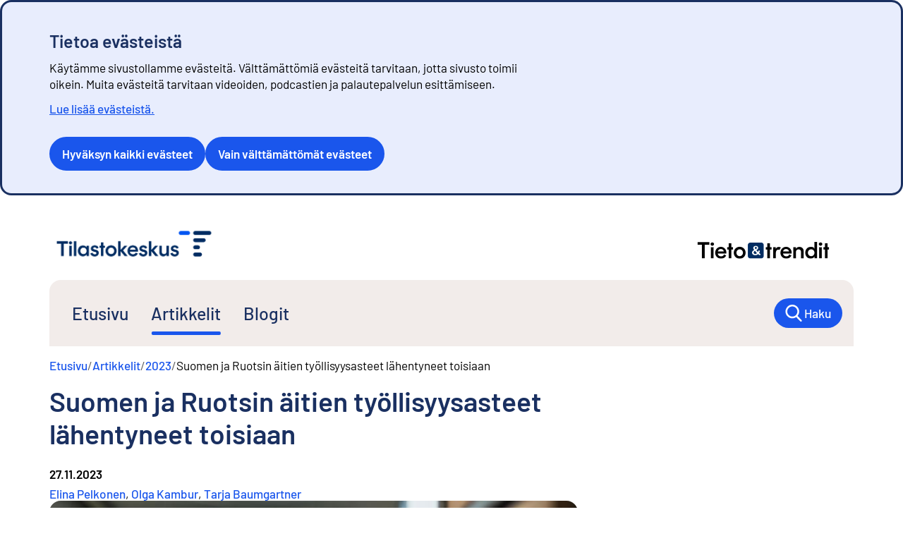

--- FILE ---
content_type: text/html; charset=utf-8
request_url: https://stat.fi/tietotrendit/artikkelit/2023/suomen-ja-ruotsin-aitien-tyollisyysasteet-lahentyneet-toisiaan?listing=normal
body_size: 30156
content:
<!DOCTYPE html><html lang="fi"><head><meta charSet="utf-8"/><meta name="viewport" content="width=device-width, initial-scale=1"/><link rel="preload" href="https://tkcdn.azureedge.net/fonts_verkko/Barlow/Barlow-SemiBold.ttf" as="font" crossorigin="" type="font/ttf"/><link rel="preload" href="https://tkcdn.azureedge.net/fonts_verkko/Barlow/Barlow-Regular.ttf" as="font" crossorigin="" type="font/ttf"/><link rel="preload" as="image" href="/images/tilastokeskus_fi.png"/><link rel="preload" as="image" href="/images/tietotrendit_tunnus_sininen.png"/><link rel="preload" as="image" href="/images/tilastokeskus_tunnus.png"/><link rel="preload" as="image" href="https://media.stat.fi/A7H6ohk0S8qafyCM4bfDaz/resize=fit:clip,width:800/6RBazV4nQ4mzlirHM9fI" fetchPriority="high"/><link rel="stylesheet" href="https://tkcdn.azureedge.net/fonts_verkko/fontfaces.css" data-precedence="default" crossorigin=""/><link rel="stylesheet" href="/assets-statfi/_next/static/css/6ffdf65a4149c881.css" data-precedence="next"/><link rel="stylesheet" href="/assets-statfi/_next/static/css/172a483588dbe2a1.css" data-precedence="next"/><link rel="stylesheet" href="/assets-statfi/_next/static/css/b694986e434a4d6d.css" data-precedence="next"/><link rel="stylesheet" href="/assets-statfi/_next/static/css/153ae11b78e19108.css" data-precedence="next"/><link rel="stylesheet" href="/assets-statfi/_next/static/css/546a091b752ee139.css" data-precedence="next"/><link rel="stylesheet" href="/assets-statfi/_next/static/css/63155e2af4e9e18a.css" data-precedence="next"/><link rel="stylesheet" href="/assets-statfi/_next/static/css/f19fd2adc4e087c0.css" data-precedence="next"/><link rel="stylesheet" href="/assets-statfi/_next/static/css/fad6aca67039a9c7.css" data-precedence="next"/><link rel="stylesheet" href="/assets-statfi/_next/static/css/3585ce2f3f8eb91c.css" data-precedence="next"/><link rel="stylesheet" href="/assets-statfi/_next/static/css/8b3f71782f407610.css" data-precedence="next"/><link rel="stylesheet" href="/assets-statfi/_next/static/css/cfee699794aad022.css" data-precedence="next"/><link rel="stylesheet" href="/assets-statfi/_next/static/css/a00ea82db258cb17.css" data-precedence="next"/><link rel="stylesheet" href="/assets-statfi/_next/static/css/364821d2422e32b2.css" data-precedence="next"/><link rel="stylesheet" href="/assets-statfi/_next/static/css/2e9948df1d44e181.css" data-precedence="next"/><link rel="stylesheet" href="/assets-statfi/_next/static/css/aba4bca013cea27e.css" data-precedence="next"/><link rel="preload" as="script" fetchPriority="low" href="/assets-statfi/_next/static/chunks/webpack-385570b3b598a4ab.js"/><script src="/assets-statfi/_next/static/chunks/87c73c54-09e1ba5c70e60a51.js" async=""></script><script src="/assets-statfi/_next/static/chunks/18-d957a2f3c0be1cc7.js" async=""></script><script src="/assets-statfi/_next/static/chunks/main-app-d9eececdd0df71cb.js" async=""></script><script src="/assets-statfi/_next/static/chunks/e7d35484-3a7d9be45a6dce74.js" async=""></script><script src="/assets-statfi/_next/static/chunks/9766-55ccbad37e00a60e.js" async=""></script><script src="/assets-statfi/_next/static/chunks/1612-46bb799654a9b1e8.js" async=""></script><script src="/assets-statfi/_next/static/chunks/4148-94acbbb72896806c.js" async=""></script><script src="/assets-statfi/_next/static/chunks/5731-70ffe947bd73e969.js" async=""></script><script src="/assets-statfi/_next/static/chunks/5875-14f525aa195719c8.js" async=""></script><script src="/assets-statfi/_next/static/chunks/5945-04333ffd976b8228.js" async=""></script><script src="/assets-statfi/_next/static/chunks/5914-744a7ef00a777e1b.js" async=""></script><script src="/assets-statfi/_next/static/chunks/8323-433adcfbc749743a.js" async=""></script><script src="/assets-statfi/_next/static/chunks/2283-b1fedd0a69249649.js" async=""></script><script src="/assets-statfi/_next/static/chunks/5716-3f1a27b99bb67fde.js" async=""></script><script src="/assets-statfi/_next/static/chunks/app/(tietotrendit)/layout-0bc84b8fa408774c.js" async=""></script><script src="/assets-statfi/_next/static/chunks/5097-984e5d3971c1e35c.js" async=""></script><script src="/assets-statfi/_next/static/chunks/4623-82f78c1eaf90bf04.js" async=""></script><script src="/assets-statfi/_next/static/chunks/app/(tietotrendit)/tietotrendit/artikkelit/%5Byear%5D/%5Bslug%5D/page-96d4944896eaedc1.js" async=""></script><title>Suomen ja Ruotsin äitien työllisyysasteet lähentyneet toisiaan | Tieto&amp;trendit</title><meta name="description" content="Työllisyyden määritelmää harmonisoitiin kansainvälisessä työvoimatutkimuksessa vuonna 2021. Tuolloin työstä vanhempainvapaalla olevien luokittelu työlliseksi yhtenäistettiin. Aiemmassa vertailussa suomalaisten ja ruotsalaisten naisten työllisyysasteet poikkesivat toisistaan reilusti, mutta uudistuksen jälkeen 20–54-vuotiaiden naisten työllisyysaste oli Suomessa ja Ruotsissa lähes samalla tasolla."/><meta name="author" content="Elina Pelkonen Olga Kambur Tarja Baumgartner | Tieto&amp;trendit, Tilastokeskus"/><link rel="manifest" href="https://tkcdn.azureedge.net/icons/site.webmanifest"/><meta name="keywords" content="työllisyys,äitien työllisyys,lapsiperheet,vanhempainvapaa,työllisyysaste,työllisen määritelmä,perhevapaat"/><meta property="og:title" content="Suomen ja Ruotsin äitien työllisyysasteet lähentyneet toisiaan | Tieto&amp;trendit"/><meta property="og:description" content="Työllisyyden määritelmää harmonisoitiin kansainvälisessä työvoimatutkimuksessa vuonna 2021. Tuolloin työstä vanhempainvapaalla olevien luokittelu työlliseksi yhtenäistettiin. Aiemmassa vertailussa suomalaisten ja ruotsalaisten naisten työllisyysasteet poikkesivat toisistaan reilusti, mutta uudistuksen jälkeen 20–54-vuotiaiden naisten työllisyysaste oli Suomessa ja Ruotsissa lähes samalla tasolla."/><meta property="og:image" content="https://media.stat.fi/A7H6ohk0S8qafyCM4bfDaz/resize=fit:clip,width:800/6RBazV4nQ4mzlirHM9fI"/><meta name="twitter:card" content="summary_large_image"/><meta name="twitter:title" content="Suomen ja Ruotsin äitien työllisyysasteet lähentyneet toisiaan | Tieto&amp;trendit"/><meta name="twitter:description" content="Työllisyyden määritelmää harmonisoitiin kansainvälisessä työvoimatutkimuksessa vuonna 2021. Tuolloin työstä vanhempainvapaalla olevien luokittelu työlliseksi yhtenäistettiin. Aiemmassa vertailussa suomalaisten ja ruotsalaisten naisten työllisyysasteet poikkesivat toisistaan reilusti, mutta uudistuksen jälkeen 20–54-vuotiaiden naisten työllisyysaste oli Suomessa ja Ruotsissa lähes samalla tasolla."/><meta name="twitter:image" content="https://media.stat.fi/A7H6ohk0S8qafyCM4bfDaz/resize=fit:clip,width:800/6RBazV4nQ4mzlirHM9fI"/><link rel="shortcut icon" href="https://tkcdn.azureedge.net/icons/favicon.ico" type="image/x-icon"/><link rel="icon" href="https://tkcdn.azureedge.net/icons/favicon-16x16.png" type="image/png" sizes="16x16"/><link rel="icon" href="https://tkcdn.azureedge.net/icons/favicon-32x32.png" type="image/png" sizes="32x32"/><link rel="apple-touch-icon" href="https://tkcdn.azureedge.net/icons/apple-touch-icon.png" sizes="180x180"/><script src="/assets-statfi/_next/static/chunks/polyfills-42372ed130431b0a.js" noModule=""></script></head><body><div hidden=""><!--$--><!--/$--></div><div id="_R_3ivb_" style="scroll-margin-top:200px" class="visually-hidden"></div><div class="layout_skipLink__iRJ1s"><a href="#start">Siirry sisältöön</a></div><header class="TopBar_container__Wj_Ch"><div class="TopBar_topBar__0tryb"><div class="LogoImage_logo__trUGU LogoImage_logo__TT__ZDQI7"><a href="/fi"><img alt="Siirry etusivulle - Tilastokeskus" src="/images/tilastokeskus_fi.png" class="LogoImage_logo__image__mSq1_"/></a></div><div><a class="layout_topBarSecondaryLogoLink__7_uel" href="/tietotrendit"><img src="/images/tietotrendit_tunnus_sininen.png" alt="Tieto&amp;trendit - etusivulle" width="236" height="31" class="layout_secondaryLogo__2PoBw"/></a></div></div></header><nav class="TopNav_TopNav__On8bM TopNav_TopNav--TT__eEbmi"><div class="TopNav_container__Lgvgc"><div class="TopNav_topNavigation__3T2Ui" id="top-navigation"><div class="TopNav_mobileMenu__Dm_f7"><div class="LogoImage_logo__trUGU LogoImage_logo__smallSize__OmZrF"><a href="/fi"><img alt="Siirry etusivulle - Tilastokeskus" src="/images/tilastokeskus_tunnus.png" class="LogoImage_logo__image__mSq1_"/></a></div><a href="/fi/haku?filters=articles" class="TopNav_mobileSearchLink__5pNhr"><svg aria-hidden="true" xmlns="http://www.w3.org/2000/svg" width="40.88mm" height="42.33mm" viewBox="0 0 115.88 119.99"><path d="m76.44,88.06c-23.06,15.59-51.5,9.34-66.31-10.22C-5.52,57.18-2.78,29.95,16.57,12.08c17.45-16.11,45.65-16.08,63.82-.12,18.87,16.57,22.9,45.88,5.28,67.6.55.6,1.11,1.22,1.69,1.83,8.77,9.12,17.56,18.23,26.31,27.38,3.72,3.89,2.57,9.36-2.25,10.9-2.92.93-5.13-.33-7.09-2.38-8.76-9.14-17.54-18.25-26.31-27.38-.54-.56-1.01-1.18-1.59-1.86ZM12.69,48.38c-.08,19.57,16.05,35.76,35.74,35.89,19.57.13,35.79-16.01,35.86-35.7.07-19.74-15.85-35.85-35.55-35.95-19.77-.11-35.98,15.97-36.05,35.76Z"></path></svg><span>Haku</span></a><button data-testid="mobilemenu" aria-expanded="false" aria-controls="navLinks"><svg aria-hidden="true" xmlns="http://www.w3.org/2000/svg" width="39.91mm" height="29.92mm" viewBox="0 0 113.12 84.82"><path d="m56.51,14.13c-16.33,0-32.67.01-49,0-5.37,0-8.89-4.83-6.99-9.59C1.63,1.76,3.77.26,6.76.01c.22-.02.44,0,.66,0,32.74,0,65.49,0,98.23,0,4.3,0,7.45,2.99,7.47,7.01.02,4.11-3.15,7.1-7.6,7.11-16.33.01-32.67,0-49,0Z"></path><path d="m56.55,49.47c-16.41,0-32.82.01-49.22,0-3.78,0-6.77-2.56-7.26-6.09-.49-3.53,1.78-6.9,5.35-7.81.77-.2,1.6-.21,2.4-.21,32.52,0,65.04-.01,97.57,0,4.51,0,7.69,2.89,7.74,6.97.04,4.19-3.16,7.14-7.79,7.15-16.26,0-32.52,0-48.78,0Z"></path><path d="m56.43,84.82c-16.33,0-32.67,0-49,0-3.68,0-6.45-2.17-7.25-5.56-.73-3.09.92-6.54,3.92-7.84,1.04-.45,2.27-.69,3.41-.69,32.74-.04,65.49-.03,98.23-.02,4.27,0,7.41,3.06,7.39,7.09-.02,4.02-3.17,7.02-7.47,7.02-16.41.02-32.82,0-49.22,0Z"></path></svg><span>Valikko</span></button></div><ul class="TopNav_menu__YRl1X TopNav_mobile-closed__x1q2t" id="navLinks"><li class="TopNav_menu__item__IO_S_" data-testid="navlink"><a class="no-external-link-decoration" href="/tietotrendit" aria-current="false">Etusivu</a></li><li class="TopNav_menu__item__IO_S_ TopNav_menu__itemActive__75Idg" data-testid="navlink"><a class="no-external-link-decoration" href="/tietotrendit/artikkelit" aria-current="page">Artikkelit</a></li><li class="TopNav_menu__item__IO_S_" data-testid="navlink"><a class="no-external-link-decoration" href="/tietotrendit/blogit" aria-current="false">Blogit</a></li><li class="TopNav_menu__item__IO_S_ TopNav_searchLinkDesktop__Z0bhx"><a href="/fi/haku?filters=articles" class="no-external-link-decoration"><div class="TopNav_iconLink__mAnrI"><svg aria-hidden="true" xmlns="http://www.w3.org/2000/svg" width="40.88mm" height="42.33mm" viewBox="0 0 115.88 119.99"><path d="m76.44,88.06c-23.06,15.59-51.5,9.34-66.31-10.22C-5.52,57.18-2.78,29.95,16.57,12.08c17.45-16.11,45.65-16.08,63.82-.12,18.87,16.57,22.9,45.88,5.28,67.6.55.6,1.11,1.22,1.69,1.83,8.77,9.12,17.56,18.23,26.31,27.38,3.72,3.89,2.57,9.36-2.25,10.9-2.92.93-5.13-.33-7.09-2.38-8.76-9.14-17.54-18.25-26.31-27.38-.54-.56-1.01-1.18-1.59-1.86ZM12.69,48.38c-.08,19.57,16.05,35.76,35.74,35.89,19.57.13,35.79-16.01,35.86-35.7.07-19.74-15.85-35.85-35.55-35.95-19.77-.11-35.98,15.97-36.05,35.76Z"></path></svg><div>Haku</div></div></a></li></ul><div class="TopNav_mobileLanguageSelector__RSQG5 TopNav_mobile-closed__x1q2t"></div></div></div></nav><main><div id="start"></div><div data-layout="wide" class="PageSection_pageSection__Nfuov" data-padding="none"><div class="Layout_layout__IZo_A PageSection_pageSection__content__TJcd_"><nav data-testid="breadcrumbs" aria-label="murupolku" class="Breadcrumbs_breadcrumbs__ERwQj"><ol data-wrap="true" data-spacing="xs" data-align="start" class="FlexBox_row__nRdDO Breadcrumbs_list___qv_6"><svg xmlns="http://www.w3.org/2000/svg" height="1em" fill="currentColor" viewBox="0 0 48.02 80.1" aria-hidden="true" class="Breadcrumbs_list__backIcon__a9Hjy"><path d="M18.64 40.09c1.33 1.24 2.37 2.15 3.34 3.12 7.76 7.75 15.52 15.49 23.25 23.27 3.34 3.36 3.39 8.26.21 11.37-3.18 3.1-7.89 2.99-11.23-.35C23.68 67 13.17 56.48 2.67 45.95c-3.58-3.59-3.56-8.12.05-11.73 10.54-10.55 21.1-21.1 31.67-31.65 3.35-3.34 8.25-3.43 11.36-.25 3.12 3.18 3.02 7.89-.31 11.24-8.34 8.38-16.71 16.74-25.08 25.09-.44.44-.96.8-1.72 1.43Z"></path></svg><li data-spacing="inherit" data-align="inherit" class="FlexBox_row__nRdDO Breadcrumbs_list__item__WlLOe Breadcrumbs_hide-on-collapse___MrWH"><span class="Breadcrumbs_list__separator__gDADO" aria-hidden="true">/</span><a class="Breadcrumbs_list__link__LCrHc" aria-labelledby="_R_26iav5ubsnpflkivb_-label" href="/tietotrendit"><span id="_R_26iav5ubsnpflkivb_-label">Etusivu</span></a></li><li data-spacing="inherit" data-align="inherit" class="FlexBox_row__nRdDO Breadcrumbs_list__item__WlLOe Breadcrumbs_hide-on-collapse___MrWH"><span class="Breadcrumbs_list__separator__gDADO" aria-hidden="true">/</span><a class="Breadcrumbs_list__link__LCrHc" aria-labelledby="_R_2aiav5ubsnpflkivb_-label" href="/tietotrendit/artikkelit"><span id="_R_2aiav5ubsnpflkivb_-label">Artikkelit</span></a></li><li data-spacing="inherit" data-align="inherit" class="FlexBox_row__nRdDO Breadcrumbs_list__item__WlLOe"><span class="Breadcrumbs_list__separator__gDADO Breadcrumbs_list__separator__mobile__jkW1i" aria-hidden="true">/</span><a class="Breadcrumbs_list__link__LCrHc" aria-labelledby="_R_2eiav5ubsnpflkivb_-label" href="/tietotrendit/artikkelit/2023"><span id="_R_2eiav5ubsnpflkivb_-label">2023</span></a></li><li data-spacing="inherit" data-align="inherit" class="FlexBox_row__nRdDO Breadcrumbs_list__item__WlLOe Breadcrumbs_hide-on-collapse___MrWH"><span class="Breadcrumbs_list__separator__gDADO" aria-hidden="true">/</span><span aria-current="page" class="Breadcrumbs_list__link__LCrHc" aria-labelledby="_R_2iiav5ubsnpflkivb_-label"><span id="_R_2iiav5ubsnpflkivb_-label">Suomen ja Ruotsin äitien työllisyysasteet lähentyneet toisiaan</span></span></li></ol></nav></div></div><script type="application/ld+json">{"@context":"https://schema.org","@type":"BreadcrumbList","itemListElement":[{"@type":"ListItem","position":1,"name":"Etusivu","item":"https://stat.fi/tietotrendit"},{"@type":"ListItem","position":2,"name":"Artikkelit","item":"https://stat.fi/tietotrendit/artikkelit"},{"@type":"ListItem","position":3,"name":"2023","item":"https://stat.fi/tietotrendit/artikkelit/2023"},{"@type":"ListItem","position":4,"name":"Suomen ja Ruotsin äitien työllisyysasteet lähentyneet toisiaan"}]}</script><div data-layout="wide" class="PageSection_pageSection__Nfuov" data-padding="normal"><div data-layout="side-content-right" class="Layout_layout__IZo_A PageSection_pageSection__content__TJcd_"><div data-area="main-content" data-spacing="none" class="FlexBox_column__LYFem Layout_content__q9Slo articlepage_contentColumn__3bBqO"><h1 class="Heading_h1__l30ha" style="margin-top:0">Suomen ja Ruotsin äitien työllisyysasteet lähentyneet toisiaan</h1><time class="articlepage_articleDate__EXUUH" dateTime="2023-11-27">27.11.2023</time><div class="articlepage_author__HoO50"><a href="/tietotrendit/kirjoittajat/elina-pelkonen">Elina Pelkonen</a>, <a href="/tietotrendit/kirjoittajat/olga-kambur">Olga Kambur</a>, <a href="/tietotrendit/kirjoittajat/tarja-baumgartner">Tarja Baumgartner</a></div></div></div></div><section data-layout="wide" class="PageSection_pageSection__Nfuov" data-padding="none"><div data-layout="side-content-right" class="Layout_layout__IZo_A PageSection_pageSection__content__TJcd_"><div data-area="main-content" data-spacing="none" class="FlexBox_column__LYFem Layout_content__q9Slo articlepage_contentColumn__3bBqO"><div class="articlepage_imgcontainer__1WzLN"><img class="articlepage_contentImg__O4E_6" src="https://media.stat.fi/A7H6ohk0S8qafyCM4bfDaz/resize=fit:clip,width:800/6RBazV4nQ4mzlirHM9fI" alt="" width="600" height="400" loading="eager" decoding="async" fetchPriority="high"/><div class="articlepage_credit__RcxmT">Kuva: Istock</div></div><p class="BaseTypography_typography__nKIeH BaseTypography_prose__aSNf0 Paragraph_paragraph__ZnZTn Paragraph_paragraph-medium__qq952" data-weight="bold">Työllisyyden määritelmää harmonisoitiin kansainvälisessä työvoimatutkimuksessa vuonna 2021. Tuolloin työstä vanhempainvapaalla olevien luokittelu työlliseksi yhtenäistettiin. Aiemmassa vertailussa suomalaisten ja ruotsalaisten naisten työllisyysasteet poikkesivat toisistaan reilusti, mutta uudistuksen jälkeen 20–54-vuotiaiden naisten työllisyysaste oli Suomessa ja Ruotsissa lähes samalla tasolla.</p><div class="RichText_wrapper__biHGA articlepage_content___huFj RichText_uiLibrary__AfUao"><p>Yleensä työllisyyttä kuvataan työllisyysasteella. Se ei kuitenkaan ole kuvannut hyvin äitien työllisyyttä eri maiden välisessä vertailussa, koska EU-maissa työstä vanhempainvapaalla olevat on luokiteltu työllisiksi eri tavoilla.</p><p>Suomen työllisyyttä verrataan usein erityisesti lähinaapuriimme Ruotsiin. Suomen matalammat työllisyysasteet etenkin naisilla ovat herättäneet ihmetystä ja vaatimuksia työllisyysasteen nostamisesta. Pienten lasten vanhempien työllisyyden vertailussa (Kambur &amp; Pärnänen, 2017a) suomalaisten ja ruotsalaisten naisten työllisyysasteet poikkesivat toisistaan reilusti. Suurin ero oli 25–34-vuotiaiden työllisyysasteissa, lähes kymmenen prosenttiyksikköä.</p><p>Työllisyysaste ei kuitenkaan ole ollut käyttökelpoinen mittari pienten lasten vanhempien työllisyyden vertailussa, koska vuoteen 2020 asti Suomi ja Ruotsi tilastoivat työstä vanhempainvapaalla olevat eri tavoin: Ruotsi työllisiksi ja Suomi ei-työllisiksi. Tämä johtui siitä, että Eurostatin työllisen määritelmä jätti tulkinnan varaa sen suhteen, luokitellaanko työstä vanhempainvapaalla olevat työllisiksi vai ei. Maat päätyivät eri ratkaisuihin. (Kambur &amp; Pärnänen, 2017b)</p><p>Työllisen määrittelyn erojen takia edellä mainitussa vuotta 2015 koskevassa artikkelissa tarkasteltiin myös työssä olemista tutkimusviikolla. Sen avulla nähdään, onko henkilö ollut koko viikon poissa työstä vai tehnyt töitä tutkimusviikolla.</p><p>Työssäoloa tarkastelemalla selvisi, että suomalaiset ja ruotsalaiset naiset kävivät miltei yhtä paljon työssä. Vain alle kolmivuotiaiden lasten äitien kohdalla näkyi ero, joka oli suurimmillaan viisi prosenttiyksikköä niillä äideillä, joiden nuorin lapsi oli 1–2-vuotias. Artikkelin johtopäätöksenä oli, että työllisyysaste ei ollut hyvä mittari tässä vertailussa erilaisen tilastointitavan takia.</p><h2>Työllisyyden määritelmää yhtenäistettiin</h2><p>Työllisyysaste on kuitenkin kansainvälisen työvoimatutkimuksen keskeinen indikaattori. Siksi sen määritelmän yhdenmukaisuuden parantaminen on nähty tärkeänä. Vuoden 2021 alusta voimaan tuli EU:n sosiaalitilastojen sisältö- ja menetelmäuudistus, jonka yhteydessä myös työvoimatutkimuksen (EU Labour Force Survey) työllisyyden määritelmän harmonisointia kehitettiin.</p><p>Yksi merkittävä muutos liittyi vanhempainvapaalla oleviin. Vuodesta 2021 alkaen työstä vanhempainvapaalla olevat luokitellaan aina työllisiksi. Aiemmin Suomessa vanhempainvapaalla olevia ei laskettu työllisiksi, jos poissaolo työstä oli kestänyt yli kolme kuukautta. Uudistuksen keskeisenä tavoitteena oli parantaa eri maiden vertailukelpoisuutta. Sen perusteella voidaan olettaa, että Suomen ja Ruotsin – mukaan lukien pienten lasten äitien – työllisyysasteet olisivat nyt paremmin vertailtavissa keskenään.</p><p>Tässä artikkelissa vertaillaan suomalaisten ja ruotsalaisten vanhempien työllisyyttä vuoden 2021 työvoimatutkimuksen uudistuksen jälkeen. Työllisyyttä tarkastellaan työllisyysasteen avulla ja sen perusteella, onko henkilö ollut töissä tutkimusviikolla. Työllisyysaste ja työssäolo tutkimusviikolla lasketaan osuutena saman ikäisestä väestöstä.</p><div class="infobox"><h1>Työllisen ja työssä tutkimusviikolla olleen määritelmät työvoimatutkimuksessa</h1><p>Vuodesta 2021 alkaen työvoimatutkimuksessa <b>työlliseksi</b> lasketaan henkilö, joka on tutkimusviikolla tehnyt työtä vähintään tunnin palkkaa tai yrittäjätuloa saadakseen tai on työskennellyt palkatta perheenjäsenen yrityksessä tai maatilalla. Myös tutkimusviikolla työstä tilapäisesti poissa ollut henkilö lasketaan työlliseksi, jos poissaolon syy on äitiys- tai isyysvapaa, vanhempainvapaa, oma sairaus, loma tai työaikajärjestely tai jos poissaolo työstä muun syyn vuoksi kestää enintään kolme kuukautta. Sekä Suomessa että Ruotsissa käytetyt työvoimatutkimuksen käsitteet ja määritelmät noudattavat YK:n kansainvälisen työjärjestön ILO:n (International Labour Organization) suosituksia ja Euroopan unionin tilastotoimen asetuksia.</p><p>Koska osa työllisiksi lasketuista oli väliaikaisesti pois työstä edellä mainituista syistä, voidaan työllisyysasteen lisäksi käyttää tietoa siitä, onko henkilö ollut tutkimusviikolla tosiasiallisesti töissä. <b>Työssä tutkimusviikolla olleeksi</b> luokitellaan työllinen, joka oli työssä yhtenäkin päivänä tutkimusviikon aikana. Työstä poissa olleeksi luokitellaan työllinen, joka oli tilapäisesti poissa työstä koko tutkimusviikon esimerkiksi loman, sairauden, vanhempainvapaan tai lomautuksen vuoksi.</p></div><p>Kokonaiskuvan saamiseksi artikkelissa tarkastellaan erikseen kaikkien naisten ja miesten sekä pienten lasten vanhempien työllisyyttä. Artikkelissa käytetyt tiedot ovat peräisin työvoimatutkimuksen Eurostatin tietokannoista sekä Suomen ja Ruotsin tilastovirastojen aineistosta. Artikkelissa esitettyjä vuotta 2015 kuvaavia tietoja ei ole takautuvasti korjattu vuoden 2021 uudistuksen mukaisiksi. Tietolähteestä riippuen tarkasteltavat ikäryhmät poikkeavat hieman toisistaan eri kuvioissa, mutta koska pienten lasten vanhempia on hyvin vähän 20–59-vuotiaiden ikäryhmän ulkopuolella, eivät tulokset juuri muutu, vaikka ikäryhmä on erilainen.</p><h2>Naisten työllisyysasteet lähellä toisiaan Suomessa ja Ruotsissa</h2><p>Kuvioissa 1 ja 2 esitetään 20–59-vuotiaiden suomalaisten ja ruotsalaisten naisten työllisyysasteet vuonna 2015 ennen työllisyyden määritelmän harmonisointia sekä sen jälkeen vuonna 2021.</p><p>Vuonna 2015 suomalaisten ja ruotsalaisten naisten työllisyysasteet poikkesivat toisistaan 25–44-vuotiailla selvästi. Erityisen suuri ero oli 30–34-vuotiaiden ikäryhmässä, jossa suomalaisten naisten työllisyysaste oli 12 prosenttiyksikköä ruotsalaisia matalampi.</p><div class="graph-title">Kuvio 1. Naisten työllisyysasteet iän mukaan Suomessa ja Ruotsissa vuonna 2015, %</div><div class="graph-image"><img loading="lazy" src="https://media.stat.fi/A7H6ohk0S8qafyCM4bfDaz/Ze70qa3sTGKsGGOpxfqN" width="575" height="370" alt="Kuvio 1. Naisten työllisyysasteet iän mukaan Suomessa ja Ruotsissa vuonna 2015, %. Kuvion oleellinen tieto kerrotaan tekstissä." title="Kuvio 1. Naisten työllisyysasteet iän mukaan Suomessa ja Ruotsissa vuonna 2015, %. Kuvion oleellinen tieto kerrotaan tekstissä."/></div><div class="source">Lähde: Eurostat, Labour Force Survey</div><p>Työvoimatutkimuksen sisältöuudistuksen myötä vuonna 2021 suomalaisten ja ruotsalaisten naisten työllisyysasteet olivat samalla tasolla lukuun ottamatta 30–34- ja 55–59-vuotiaiden ikäryhmiä. Suomalaisten 30–34-vuotiaiden naisten työllisyysaste oli kuitenkin entisen 12 prosenttiyksikön sijaan enää kolme prosenttiyksikköä matalampi kuin ruotsalaisten.</p><div class="graph-title">Kuvio 2. Naisten työllisyysasteet iän mukaan Suomessa ja Ruotsissa vuonna 2021, %</div><div class="graph-image"><img loading="lazy" src="https://media.stat.fi/A7H6ohk0S8qafyCM4bfDaz/uUSDmRV4QqiXZtDXS9DJ" width="575" height="370" alt="Kuvio 2. Naisten työllisyysasteet iän mukaan Suomessa ja Ruotsissa vuonna 2021, %. Kuvion oleellinen tieto kerrotaan tekstissä." title="Kuvio 2. Naisten työllisyysasteet iän mukaan Suomessa ja Ruotsissa vuonna 2021, %. Kuvion oleellinen tieto kerrotaan tekstissä."/></div><div class="source">Lähde: Eurostat, Labour Force Survey</div><p>Vaikka suomalaisten naisten työllisyysaste oli vuonna 2015 paljon matalampi kuin ruotsalaisten, työssäoloa tutkimusviikolla tarkastelemalla havaittiin suomalaisten naisten olleen tutkimusviikolla töissä suunnilleen yhtä paljon kuin samanikäisten ruotsalaisnaistenkin. Vuonna 2021 tilanne oli ennallaan, joskin 25–54-vuotiaat suomalaisnaiset olivat jopa hieman useammin töissä tutkimusviikolla ruotsalaisnaisiin verrattuna (kuvio 3). Toisin kuin vuonna 2015, vuonna 2021 työllisyysaste ja työssäolo tutkimusviikolla antavat keskenään samanlaisen kuvan suomalaisten ja ruotsalaisten naisten työllisyydestä.</p><div class="graph-title">Kuvio 3. Työssä tutkimusviikolla olleiden osuus naisista iän mukaan vuonna 2021, %</div><div class="graph-image"><img loading="lazy" src="https://media.stat.fi/A7H6ohk0S8qafyCM4bfDaz/N3MqwSvyRu1KOkYDyCTB" width="575" height="370" alt="Kuvio 3. Työssä tutkimusviikolla olleiden osuus naisista iän mukaan vuonna 2021, %. Kuvion oleellinen tieto kerrotaan tekstissä." title="Kuvio 3. Työssä tutkimusviikolla olleiden osuus naisista iän mukaan vuonna 2021, %. Kuvion oleellinen tieto kerrotaan tekstissä."/></div><div class="source">Lähde: Tilastokeskus ja Statistiska Centralbyrån, työvoimatutkimus</div><h2>Vain alle 3-vuotiaiden lasten äitien työllisyysasteissa eroa</h2><p>Suomalaisten ja ruotsalaisten naisten työllisyysasteen erot ovat pitkälti keskittyneet siihen vaiheeseen, jolloin lapset ovat pieniä. Vuonna 2021 tämä näkyi vain alle 3-vuotiaiden lasten äideillä. Sen jälkeen äitien työllisyysaste oli samalla tasolla molemmissa maissa. Mitä vanhempia lapset ovat, sitä suurempi osa äideistä on työllisiä. (Kuvio 4)</p><div class="graph-title">Kuvio 4. Äitien työllisyysasteet nuorimman lapsen iän mukaan vuonna 2021, 15–74-vuotiaat, %</div><div class="graph-image"><img loading="lazy" src="https://media.stat.fi/A7H6ohk0S8qafyCM4bfDaz/sVnwDgoRZqOKBgfb0fEI" width="575" height="370" alt="Kuvio 4. Äitien työllisyysasteet nuorimman lapsen iän mukaan vuonna 2021, 15–74-vuotiaat, %. Kuvion oleellinen tieto kerrotaan tekstissä." title="Kuvio 4. Äitien työllisyysasteet nuorimman lapsen iän mukaan vuonna 2021, 15–74-vuotiaat, %. Kuvion oleellinen tieto kerrotaan tekstissä."/></div><div class="source">Lähde: Tilastokeskus ja Statistiska Centralbyrån, työvoimatutkimus</div><p>Työssäolo tutkimusviikolla kertoo samaa tarinaa työllisyysasteen kanssa. Molemmissa maissa vain pieni osa äideistä on työssä siinä vaiheessa, kun nuorin lapsi on alle 1-vuotias. Alle 2-vuotiaiden lasten äidit olivat Suomessa harvemmin töissä verrattuna ruotsalaisiin samanikäisten lasten äiteihin. Nuorimman lapsen täytettyä kaksi vuotta ero kapenee, ja kun nuorin lapsi on 3–6-vuotias, suomalaisäidit ovat jo ruotsalaisäitejä useammin töissä. (Kuvio 5)</p><div class="graph-title">Kuvio 5. Työssä tutkimusviikolla olleiden osuus äideistä nuorimman lapsen iän mukaan vuonna 2021, 20–64-vuotiaat, %</div><div class="graph-image"><img loading="lazy" src="https://media.stat.fi/A7H6ohk0S8qafyCM4bfDaz/4tsTplmxT0qp971wG6Nr" width="575" height="370" alt="Kuvio 5. Työssä tutkimusviikolla olleiden osuus äideistä nuorimman lapsen iän mukaan vuonna 2021, 20–64-vuotiaat, %. Kuvion oleellinen tieto kerrotaan tekstissä." title="Kuvio 5. Työssä tutkimusviikolla olleiden osuus äideistä nuorimman lapsen iän mukaan vuonna 2021, 20–64-vuotiaat, %. Kuvion oleellinen tieto kerrotaan tekstissä."/></div><div class="source">Lähde: Tilastokeskus ja Statistiska Centralbyrån, työvoimatutkimus</div><h2>Suomalaisten miesten työllisyysaste matalampi kuin ruotsalaisten </h2><p>Seuraavaksi tarkastellaan miesten ja pienten lasten isien työllisyyttä. Vuonna 2015 suomalaisten 20–59-vuotiaiden miesten työllisyysaste oli kaikissa ikäryhmissä matalampi kuin ruotsalaisten miesten. Vuonna 2021 tilanne jatkui samanlaisena (kuvio 6). Myös työssäolo tutkimusviikolla antaa vastaavan kuvan miesten työllisyydestä.</p><div class="graph-title">Kuvio 6. Miesten työllisyysasteet Suomessa ja Ruotsissa vuonna 2021, %</div><div class="graph-image"><img loading="lazy" src="https://media.stat.fi/A7H6ohk0S8qafyCM4bfDaz/vrUUCj0RYCemHF4sPLJp" width="575" height="370" alt="Kuvio 6. Miesten työllisyysasteet Suomessa ja Ruotsissa vuonna 2021, %. Kuvion oleellinen tieto kerrotaan tekstissä." title="Kuvio 6. Miesten työllisyysasteet Suomessa ja Ruotsissa vuonna 2021, %. Kuvion oleellinen tieto kerrotaan tekstissä."/></div><div class="source">Lähde: Eurostat, Labour Force Survey</div><p>Kuvion 7 perusteella voidaan katsoa tarkemmin pienten lasten isien työllisyyttä. Niin Suomessa kuin Ruotsissakin suurin osa alle 3-vuotiaiden lasten isistä on työllisiä. Suomalaisten isien työllisyysaste on keskimäärin kaksi prosenttiyksikköä matalampi kuin ruotsalaisten isien.</p><div class="graph-title">Kuvio 7. Isien työllisyysasteet nuorimman lapsen iän mukaan vuonna 2021, 15–74-vuotiaat, %</div><div class="graph-image"><img loading="lazy" src="https://media.stat.fi/A7H6ohk0S8qafyCM4bfDaz/bUXfPiTNSSuwmMSH5IqE" width="575" height="370" alt="Kuvio 7. Isien työllisyysasteet nuorimman lapsen iän mukaan vuonna 2021, 15–74-vuotiaat, %. Kuvion oleellinen tieto kerrotaan tekstissä." title="Kuvio 7. Isien työllisyysasteet nuorimman lapsen iän mukaan vuonna 2021, 15–74-vuotiaat, %. Kuvion oleellinen tieto kerrotaan tekstissä."/></div><div class="source">Lähde: Tilastokeskus ja Statistiska Centralbyrån, työvoimatutkimus</div><p>Kuitenkin sekä vuonna 2015 että 2021 suomalaiset isät olivat töissä tutkimusviikolla useammin kuin ruotsalaiset isät siihen asti, kun nuorin lapsi täytti kolme vuotta. Tämä johtuu siitä, että Ruotsissa isät käyttävät enemmän perhevapaita kuin Suomessa. Kun nuorin lapsi oli 3–6-vuotias, isien työssäolo oli yhtä yleistä molemmissa maissa. (Kuvio 8)</p><div class="graph-title">Kuvio 8. Työssä tutkimusviikolla olleiden osuus isistä nuorimman lapsen iän mukaan vuonna 2021, 20–64-vuotiaat, %</div><div class="graph-image"><img loading="lazy" src="https://media.stat.fi/A7H6ohk0S8qafyCM4bfDaz/t7ppOIxRSuIwdIAijLEi" width="575" height="370" alt="Kuvio 8. Työssä tutkimusviikolla olleiden osuus isistä nuorimman lapsen iän mukaan vuonna 2021, 20–64-vuotiaat, %. Kuvion oleellinen tieto kerrotaan tekstissä." title="Kuvio 8. Työssä tutkimusviikolla olleiden osuus isistä nuorimman lapsen iän mukaan vuonna 2021, 20–64-vuotiaat, %. Kuvion oleellinen tieto kerrotaan tekstissä."/></div><div class="source">Lähde: Tilastokeskus ja Statistiska Centralbyrån, työvoimatutkimus</div><h2>Suomalaiset vanhemmat hieman useammin töissä tutkimusviikolla</h2><p>Pienten lasten vanhemmista suomalaiset äidit ovat ruotsalaisia äitejä harvemmin töissä tutkimusviikolla, mutta suomalaiset isät taas useammin kuin ruotsalaiset isät. Koska äitien ja isien työssäolo tutkimusviikolla poikkeaa toisistaan Suomessa ja Ruotsissa, tarkastellaan vielä molempien vanhempien työssäoloa yhtä aikaa (kuvio 9).</p><div class="graph-title">Kuvio 9. Työssä tutkimusviikolla olleiden osuus vanhemmista nuorimman lapsen iän mukaan vuonna 2021, 20–64-vuotiaat, %</div><div class="graph-image"><img loading="lazy" src="https://media.stat.fi/A7H6ohk0S8qafyCM4bfDaz/Ii088p22Q2mtKf5wsw9z" width="575" height="370" alt="Kuvio 9. Työssä tutkimusviikolla olleiden osuus vanhemmista nuorimman lapsen iän mukaan vuonna 2021, 20–64-vuotiaat, %. Kuvion oleellinen tieto kerrotaan tekstissä." title="Kuvio 9. Työssä tutkimusviikolla olleiden osuus vanhemmista nuorimman lapsen iän mukaan vuonna 2021, 20–64-vuotiaat, %. Kuvion oleellinen tieto kerrotaan tekstissä."/></div><div class="source">Lähde: Tilastokeskus ja Statistiska Centralbyrån, työvoimatutkimus</div><p>Suomalaiset vanhemmat olivat vuonna 2021 yhtä usein tai hieman useammin töissä tutkimusviikolla kuin ruotsalaiset vanhemmat nuorimman lapsen ollessa alle 7-vuotias.</p><h2>Ruotsalaiset vanhemmat enemmän osa-aikatyössä</h2><p>Koska lastenhoidon järjestämistä ja työn ja perheen yhteensovittamista voi helpottaa osa-aikatyön avulla, tarkastellaan seuraavaksi osa-aikatyön tekemistä sukupuolen ja nuorimman lapsen iän mukaan. Sekä Suomessa että Ruotsissa perhevapaajärjestelmät mahdollistavat sen, että lasten ollessa pieniä lastenhoitoa voidaan jakaa vanhempien kesken myös niin, että molemmat vanhemmat ovat töissä osa-aikaisesti.</p><div class="graph-title">Kuvio 10. Osa-aikatyötä tekevien osuus työllisistä äideistä nuorimman lapsen iän mukaan vuonna 2021, 15–74-vuotiaat, %</div><div class="graph-image"><img loading="lazy" src="https://media.stat.fi/A7H6ohk0S8qafyCM4bfDaz/I7WulStLRayKxGHBWjcV" width="575" height="370" alt="Kuvio 10. Osa-aikatyötä tekevien osuus työllisistä äideistä nuorimman lapsen iän mukaan vuonna 2021, 15–74-vuotiaat, %. Kuvion oleellinen tieto kerrotaan tekstissä." title="Kuvio 10. Osa-aikatyötä tekevien osuus työllisistä äideistä nuorimman lapsen iän mukaan vuonna 2021, 15–74-vuotiaat, %. Kuvion oleellinen tieto kerrotaan tekstissä."/></div><div class="source">Lähde: Tilastokeskus ja Statistiska Centralbyrån, työvoimatutkimus</div><p>Vuonna 2021 ruotsalaisäidit tekivät suomalaisäitejä useammin osa-aikatyötä (kuvio 10). Yleisintä osa-aikatyö oli molemmissa maissa siinä vaiheessa, kun nuorin lapsi oli 1–2-vuotias. Tällöin noin joka kolmas äiti teki osa-aikatyötä. Lapsen täytettyä kolme vuotta suuri osa suomalaisista äideistä oli palannut kokoaikatyöhön. Sen sijaan ruotsalaisista äidistä joka kolmas jatkoi edelleen osa-aikatyössä. Ruotsalaisäitien osa-aikatyö oli tavallisempaa myös lasten ollessa kouluikäisiä kuin suomalaisäitien. Äitien osa-aikatyö oli sitä yleisempää, mitä useampia lapsia heillä oli.</p><div class="graph-title">Kuvio 11. Osa-aikatyötä tekevien osuus työllisistä isistä nuorimman lapsen iän mukaan vuonna 2021, 15–74-vuotiaat, %</div><div class="graph-image"><img loading="lazy" src="https://media.stat.fi/A7H6ohk0S8qafyCM4bfDaz/652XEAVARHyYLuiSEMaS" width="575" height="380" alt="Kuvio 11. Osa-aikatyötä tekevien osuus työllisistä isistä nuorimman lapsen iän mukaan vuonna 2021, 15–74-vuotiaat, %. Kuvion oleellinen tieto kerrotaan tekstissä." title="Kuvio 11. Osa-aikatyötä tekevien osuus työllisistä isistä nuorimman lapsen iän mukaan vuonna 2021, 15–74-vuotiaat, %. Kuvion oleellinen tieto kerrotaan tekstissä."/></div><div class="source">Lähde: Tilastokeskus ja Statistiska Centralbyrån, työvoimatutkimus</div><p>Myös ruotsalaisisät tekivät suomalaisisiä selvästi useammin osa-aikatyötä vuonna 2021 (kuvio 11). Vasta siinä vaiheessa, kun nuorin lapsi oli yli 10-vuotias, ruotsalaisisät ja suomalaisisät tekivät yhtä usein osa-aikatyötä. Molemmissa maissa isien osa-aikatyö oli kuitenkin selvästi vähäisempää kuin äitien.</p><h2>Ruotsissa isät jakavat lastenhoitoa äitien kanssa enemmän kuin Suomessa</h2><p>Työllisyyden määritelmä harmonisoitiin kansainvälisessä työvoimatutkimuksessa vuonna 2021 ja työstä vanhempainvapaalla olevien luokittelu työlliseksi yhtenäistettiin. Uudistuksen jälkeen 20–54-vuotiaiden naisten työllisyysaste oli lähes samalla tasolla Suomessa ja Ruotsissa. Vain 30–34-vuotiaiden naisten työllisyysaste oli Suomessa kolme prosenttiyksikköä matalampi kuin Ruotsissa. Tämän ikäisissä naisissa on paljon pienten lasten äitejä, jotka ovat perhevapailla (Kelan lapsiperhe-etuustilasto 2021).</p><p>Suomessa pienimpien lasten äidit ovat kokonaan poissa töistä hoitamassa lapsia kotona ja menevät sen jälkeen täysipäiväiseen työhön useammin kuin ruotsalaiset äidit. Ruotsalaisilla äideillä osa-aikatyön tekeminen oli tavallisempaa kuin suomalaisilla äideillä. He myös jatkavat osa-aikatöitä pidempään suomalaisäitejä useammin.</p><p>Isien työllisyysasteet ovat molemmissa maissa korkeammat kuin äitien siinä vaiheessa, kun lapset ovat pieniä. Suomalaisten ja ruotsalaisten alle 3-vuotiaiden lasten isien työllisyysasteet olivat vuonna 2021 samalla tasolla, mutta alle 2-vuotiaiden lasten isät olivat Suomessa todellisuudessa useammin töissä tutkimusviikolla kuin ruotsalaiset isät. Suomalaiset isät olivat lisäksi useammin kokoaikatyössä, kun taas ruotsalaiset isät tekivät enemmän osa-aikatyötä kuin suomalaiset isät.</p><p>Pienten lasten vanhemmista siis suomalaiset äidit olivat harvemmin töissä tutkimusviikolla kuin ruotsalaiset, mutta suomalaiset isät taas useammin kuin ruotsalaiset. Ruotsalaiset vanhemmat tekivät myös suomalaisia useammin osa-aikatyötä. Tulosten perusteella näyttää siltä, että ruotsalaiset isät jakavat lastenhoitoa äitien kanssa enemmän kuin suomalaisisät. Myös tilastot vanhempainvapaiden käytöstä tukevat tätä päätelmää: suomalaiset isät käyttivät perhevapaista vain noin 11 prosenttia, kun taas ruotsalaiset isät käyttivät vapaista lähes 30 prosenttia. Noin neljännes suomalaisista isistä ei käyttänyt mitään perhevapaita. (State of Nordic Fathers, 2019; Kela, 2021)</p><p>Vuoden 2021 lukujen perusteella näyttää siltä, että työllisyyden määritelmien yhtenäistämisen jälkeen työllisyysaste antaa samanlaisen kuvan työllisyydestä kuin työssäolo tutkimusviikolla. Työllisyysaste on siis jatkossa käyttökelpoinen indikaattori myös vertailtaessa suomalaisten ja ruotsalaisten äitien työllisyyttä.</p><p>Edelleen havaittavat erot pienten lasten äitien työllisyydessä Suomen ja Ruotsin välillä selittynevät perhevapaajärjestelmien eroilla. Lisäksi Suomessa naiset ovat perinteisesti tehneet harvemmin ja ruotsalaiset naiset taas useammin osa-aikatyötä verrattuna moniin muihin EU-maihin, joskin ero on kaventunut (<a href="https://ec.europa.eu/eurostat/databrowser/view/lfsa_eppga/default/table?lang=en">Eurostat 2023</a>).</p><p>Suomessa elokuussa 2022 voimaan tullut perhevapaauudistus saattaa edelleen lähentää vanhempien työllisyysasteita Ruotsin kanssa tulevaisuudessa, mutta sen vaikutuksia ei vielä voida tutkia. Vertailussa kannattaa huomata, että uudistusten lisäksi myös työmarkkinat muuttuvat kaiken aikaa.</p><div class="graph-title">Kuvio 12. Perhevapaajärjestelmät Suomessa ja Ruotsissa vuonna 2021. Klikkaamalla kuviota saat sen näkyviin isompana.</div><div class="graph-image"><a href="https://media.stat.fi/A7H6ohk0S8qafyCM4bfDaz/kvrDi9IMQem5ufen49eC"><img loading="lazy" src="https://media.stat.fi/A7H6ohk0S8qafyCM4bfDaz/GIURD17MRXGwNxEbbZgc" width="1387" height="553" title="Kuvio 12. Perhevapaajärjestelmät Suomessa ja Ruotsissa vuonna 2021. Suomessa vuonna 2021 perhe-etuudet koostuivat äitiysrahasta (105 arkipäivää), isyysrahasta (54 arkipäivää), vanhempainrahasta (158 päivää), osittaisesta vanhempainrahasta, kotihoidontuesta, joustavasta hoitorahasta sekä osittaisesta hoitorahasta. Ruotsissa etuudet olivat tilapäinen vanhempainraha ei-synnyttävälle vanhemmalle (10 päivää) sekä vanhempainraha (480 päivää), jota voi käyttää joustavasti, kunnes lapsi täyttää 12 vuotta ja jota voi nostaa myös osittaisena."/></a></div><div class="source">Lähde: Kela, Försäkringskassan<br/><div class="photo-text">Suomessa vuonna 2021 perhe-etuudet koostuivat äitiysrahasta (105 arkipäivää), isyysrahasta (54 arkipäivää), vanhempainrahasta (158 päivää), osittaisesta vanhempainrahasta, kotihoidontuesta, joustavasta hoitorahasta sekä osittaisesta hoitorahasta. Ruotsissa etuudet olivat tilapäinen vanhempainraha ei-synnyttävälle vanhemmalle (10 päivää) sekä vanhempainraha (480 päivää), jota voi käyttää joustavasti, kunnes lapsi täyttää 12 vuotta ja jota voi nostaa myös osittaisena.</div></div><div class="graph-image"><p> </p></div><p><i>Kirjoittajat työskentelevät yliaktuaareina Tilastokeskuksen työvoimatutkimuksessa.</i></p><h2>Lähteet:</h2><p><a href="https://helda.helsinki.fi/server/api/core/bitstreams/583e8765-c259-4935-a9d8-e346344d524e/content">Kelan lapsiperhe-etuustilasto 2021</a>.</p><p>Olga Kambur &amp; Anna Pärnänen: <a href="https://www.stat.fi/tietotrendit/artikkelit/2017/suomiruotsi-vertailu-pienten-lasten-aitien-tyossaolossa-ei-suuria-eroja/">Suomi-Ruotsi-vertailu: Pienten lasten äitien työssäolossa ei suuria eroja</a>. Tieto&amp;trendit, 2017a.</p><p>Olga Kambur &amp; Anna Pärnänen: <a href="https://www.stat.fi/tietotrendit/artikkelit/2017/tyollisyyden-mittaamisessa-tapahtunut-muutos-20082009-nakyy-pienten-lasten-aitien-tyollisyydessa/">Määritelmämuutos vuosilta 2008–2009 näkyy pienten lasten äitien työllisyydessä</a>. Tieto&amp;trendit, 2017b.</p><p><a href="https://norden.diva-portal.org/smash/get/diva2:1367228/FULLTEXT01.pdf">State of Nordic Fathers</a>. Nordic Council of Ministers 2019, s. 20−22.</p><p>Försäkringskassan. <a href="http://www.forsakringskassan.se/privatperson/foralder">Förälder</a>. Viitattu 25.10.2023.</p><p>Kela. <a href="https://www.kela.fi/lapsiperheet">Lapsiperheet</a>. Viitattu 25.10.2023.</p></div><h2 class="Heading_h2___tYCt" style="margin-bottom:0">Avainsanat:</h2><ul class="Keywords_keywordsList__K4013"><li><a data-spacing="xs" data-align="center" class="FlexBox_row__nRdDO Chip_chip__GMq7C Chip_chip__primary__JF6oq Chip_chip__weight_semi__IhFVu" href="/tietotrendit/avainsanat/tyollisyys"><span>työllisyys</span></a></li><li><a data-spacing="xs" data-align="center" class="FlexBox_row__nRdDO Chip_chip__GMq7C Chip_chip__primary__JF6oq Chip_chip__weight_semi__IhFVu" href="/tietotrendit/avainsanat/aitien-tyollisyys"><span>äitien työllisyys</span></a></li><li><a data-spacing="xs" data-align="center" class="FlexBox_row__nRdDO Chip_chip__GMq7C Chip_chip__primary__JF6oq Chip_chip__weight_semi__IhFVu" href="/tietotrendit/avainsanat/lapsiperheet"><span>lapsiperheet</span></a></li><li><a data-spacing="xs" data-align="center" class="FlexBox_row__nRdDO Chip_chip__GMq7C Chip_chip__primary__JF6oq Chip_chip__weight_semi__IhFVu" href="/tietotrendit/avainsanat/vanhempainvapaa"><span>vanhempainvapaa</span></a></li><li><a data-spacing="xs" data-align="center" class="FlexBox_row__nRdDO Chip_chip__GMq7C Chip_chip__primary__JF6oq Chip_chip__weight_semi__IhFVu" href="/tietotrendit/avainsanat/tyollisyysaste"><span>työllisyysaste</span></a></li><li><a data-spacing="xs" data-align="center" class="FlexBox_row__nRdDO Chip_chip__GMq7C Chip_chip__primary__JF6oq Chip_chip__weight_semi__IhFVu" href="/tietotrendit/avainsanat/tyollisen-maaritelma"><span>työllisen määritelmä</span></a></li><li><a data-spacing="xs" data-align="center" class="FlexBox_row__nRdDO Chip_chip__GMq7C Chip_chip__primary__JF6oq Chip_chip__weight_semi__IhFVu" href="/tietotrendit/avainsanat/perhevapaat"><span>perhevapaat</span></a></li></ul></div></div></section><section class="section section--white"><div class="container"><div class="CookieConsentDependentComponent_wrapper__p4VuV"><div class="CookieConsentDependentComponent_svgWrapper__4tZc2"><svg aria-hidden="true" xmlns="http://www.w3.org/2000/svg" width="26.97mm" height="26.97mm" viewBox="0 0 76.45 76.44"><path class="Icon_fillDefault__gmO7W" d="m0,38.1C.02,17.02,17.22-.04,38.4,0c21.08.04,38.1,17.21,38.06,38.43-.04,21-17.21,38.05-38.32,38.02C17.04,76.42-.02,59.27,0,38.1ZM38.26,5.95c-17.86-.02-32.27,14.33-32.31,32.17-.04,17.94,14.33,32.35,32.25,32.37,17.87.02,32.23-14.28,32.3-32.17.07-17.92-14.31-32.35-32.24-32.37Z"></path><path class="Icon_fillDefault__gmO7W" d="m34.1,43.95c-.12-.12-.18-.26-.18-.43v-1.62c0-1.68.43-3.04,1.29-4.07.86-1.03,2.1-2.11,3.71-3.26,1.31-.91,2.29-1.72,2.93-2.42s.96-1.57.96-2.58c0-1.08-.4-1.95-1.21-2.6-.81-.66-1.87-.99-3.18-.99-1.42,0-2.55.35-3.41,1.06-.86.71-1.29,1.62-1.29,2.73v.81c0,.37-.2.56-.61.56l-5.91-.25c-.17,0-.31-.06-.43-.18-.12-.12-.18-.26-.18-.43v-.5c0-2.02.51-3.81,1.52-5.38,1.01-1.57,2.42-2.78,4.22-3.64,1.8-.86,3.88-1.29,6.24-1.29s4.3.41,6.04,1.24c1.73.83,3.07,1.98,4.02,3.46.94,1.48,1.41,3.2,1.41,5.15,0,1.48-.26,2.75-.78,3.81-.52,1.06-1.15,1.93-1.89,2.6-.74.67-1.68,1.42-2.83,2.22-1.21.84-2.11,1.57-2.68,2.17s-.86,1.35-.86,2.22v1.16c0,.17-.06.31-.18.43-.12.12-.26.18-.43.18h-5.86c-.17,0-.31-.06-.43-.18Zm.3,10.36c-.76-.76-1.14-1.71-1.14-2.85s.37-2.09,1.11-2.83,1.7-1.11,2.88-1.11,2.13.36,2.85,1.09c.72.72,1.09,1.68,1.09,2.85s-.37,2.1-1.11,2.85c-.74.76-1.68,1.14-2.83,1.14s-2.1-.38-2.85-1.14Z"></path></svg></div><h1>Miksi tätä sisältöä ei näytetä?</h1><p class="Paragraph_paragraph__ZnZTn">Tämä sisältö ei näy, jos olet estänyt evästeiden käytön. Jos haluat nähdä sisällön, tarkista evästeasetuksesi.</p><button data-cy="modifyCookieConsent" data-testid="modifyCookieConsent" class="button">Muokkaa evästeasetuksia</button></div></div></section><!--$--><!--/$--></main><footer class="TietotrenditFooter_footer__Q_yR2 section section--secondary"><div class="TietotrenditFooter_footerContent__TL58U"><div class="TietotrenditFooter_topRow__pHhod"><div class="TietotrenditFooter_logo_alignment__NNKvC"><div class="LogoImage_logo__trUGU"><a href="/fi"><img alt="Siirry etusivulle - Tilastokeskus" src="/images/tilastokeskus_fi.png" class="LogoImage_logo__image__mSq1_"/></a></div></div><a class="layout_secondaryLogoLink__8eQ1s" href="/tietotrendit"><img src="/images/tietotrendit_tunnus_sininen.png" alt="Tieto&amp;trendit - etusivulle" class="layout_secondaryLogo__2PoBw"/></a><span class="layout_disclaimer__gwQuJ">Artikkeleiden ja blogikirjoitusten sisällöstä vastaavat kirjoittajat</span></div><div class="TietotrenditFooter_top_footer_grid__T_x_2"><div class="TietotrenditFooter_top_footer_columns__zQhAH"><h2>Ota yhteyttä</h2><a href="https://www.google.com/maps/place/Ty%C3%B6pajankatu+13,+00580+Helsinki" class="no-external-link-decoration"><span>Työpajankatu<!-- --> 13 <br/> 00580 <!-- -->Helsinki</span></a><a href="tel:029 551 1000" class="no-external-link-decoration"><span>Vaihde<!-- --> <!-- -->029 551 1000</span></a><a href="tel:029 551 2220" class="no-external-link-decoration"><span>Tietopalvelu<!-- --> <!-- -->029 551 2220</span></a><a href="mailto:info@stat.fi" class="no-external-link-decoration"><span>info@stat.fi</span></a></div><div class="TietotrenditFooter_top_footer_columns__zQhAH"><h2>Kysy meiltä</h2><a class="no-external-link-decoration" href="https://stat.fi/fi/tietoa-meista/yhteystiedot/neuvonta-ja-tietopalvelu">Neuvonta ja tietopalvelu</a><a class="no-external-link-decoration" href="https://stat.fi/fi/tietoa-meista/yhteystiedot/medialle">Medialle</a></div><div class="TietotrenditFooter_top_footer_columns__zQhAH"><h2>Löydä nopeasti</h2><a class="no-external-link-decoration" href="https://otos.stat.fi/search?spc.page=1&amp;query=aikakauslehdet&amp;f.tilastokeskus.subject=aikakauslehdet,query&amp;spc.sf=dc.date.accessioned&amp;spc.sd=DESC&amp;f.tilastokeskus.series=Tieto%26trendit,equals&amp;spc.rpp=40">Lehtiarkisto</a><a class="no-external-link-decoration" href="https://otos.stat.fi/home">Otos-julkaisuarkisto</a><a class="no-external-link-decoration" href="https://pxdata.stat.fi/PxWeb/pxweb/fi/StatFin/ ">StatFin-tietokanta</a><a class="no-external-link-decoration" href="/fi/tilastot/tietoa-teemoittain/suomi-lukuina">Suomi lukuina</a><a class="no-external-link-decoration" href="/tup/alue/kuntienavainluvut.html#?active1=SSS&amp;year=2023">Kuntien avainluvut</a></div><div class="TietotrenditFooter_top_footer_columns__zQhAH"><h2>Seuraa meitä</h2><a class="TietotrenditFooter_icon_link__wus_K no-external-link-decoration" href="https://assets-eur.mkt.dynamics.com/b9da23cc-7e79-4893-aff9-62fa77c6b023/digitalassets/standaloneforms/0fb195d6-a80f-f011-998a-000d3ab531ac"><span><svg aria-hidden="true" xmlns="http://www.w3.org/2000/svg" width="34.33mm" height="24.14mm" viewBox="0 0 97.31 68.44"><path d="m48.7,0C61.81,0,74.93,0,88.04,0c5.7,0,9.26,3.54,9.26,9.21,0,16.67,0,33.33,0,50,0,5.67-3.56,9.22-9.26,9.22-26.29,0-52.58,0-78.87,0-5.57,0-9.17-3.58-9.17-9.12,0-16.73,0-33.46,0-50.19C0,3.58,3.6,0,9.17,0c13.18,0,26.35,0,39.53,0ZM9.98,5.74c.6.64.93,1.02,1.28,1.37,11.45,11.49,22.89,22.99,34.35,34.47,2.26,2.27,3.84,2.26,6.11-.01,11.45-11.49,22.9-22.98,34.35-34.47.37-.37.68-.79,1.16-1.35H9.98Zm77.11,56.9c-8.18-8.1-16.22-16.06-24.35-24.1-2.07,2.09-4.45,4.21-6.5,6.6-4.37,5.11-10.92,4.96-15.12.06-2.08-2.43-4.5-4.58-6.5-6.59-8.18,8.08-16.21,16.02-24.31,24.03h76.78Zm-57.11-28.33C21.86,26.25,13.8,18.26,5.83,10.36v47.94c8.07-8.01,16.1-15.98,24.16-23.99Zm37.34-.17c8.11,8.05,16.17,16.04,24.16,23.96V10.14c-8.06,8.01-16.09,15.98-24.16,24Z"></path></svg></span><span>Tilaa uutisviesti</span></a><a class="TietotrenditFooter_icon_link__wus_K no-external-link-decoration" href="https://fi-fi.facebook.com/Tilastotohtori"><span><svg aria-hidden="true" xmlns="http://www.w3.org/2000/svg" width="38.26mm" height="38.26mm" viewBox="0 0 108.44 108.44"><path d="m85.76,51.06h-18.73v-12.92h19.07v-18.97c-.68-.04-1.3-.11-1.92-.1-6.91.12-13.88-.28-20.71.51-8.87,1.02-15.45,9.15-15.6,18.13-.07,4.37-.01,8.73-.01,13.29h-12.55v19.09h12.4v38.36c-.75,0-1.44,0-2.12,0-9.74,0-19.49,0-29.23,0C6.96,108.42.01,101.53,0,92.18,0,66.9,0,41.63,0,16.35.01,6.96,6.92.01,16.28,0c25.27-.01,50.55-.01,75.82,0,9.39,0,16.33,6.92,16.33,16.28.01,25.27.01,50.55,0,75.82,0,9.39-6.92,16.31-16.29,16.33-7.7.01-15.39,0-23.09,0h-2v-38.33c2.05,0,4.13,0,6.21,0,2.75,0,5.51.06,8.26-.05.57-.02,1.52-.62,1.6-1.07,1.03-5.75,1.93-11.52,2.86-17.29.02-.11-.08-.25-.22-.63Z"></path></svg></span><span>Facebook</span></a><a class="TietotrenditFooter_icon_link__wus_K no-external-link-decoration" href="https://bsky.app/profile/stat.fi"><span><svg xmlns="http://www.w3.org/2000/svg" viewBox="0 0 183.75 161.79"><path d="m39.83,10.89c21.07,15.82,43.73,47.88,52.05,65.09,8.32-17.21,30.98-49.28,52.05-65.09,15.2-11.41,39.83-20.24,39.83,7.86,0,5.61-3.22,47.14-5.1,53.88-6.56,23.44-30.46,29.42-51.72,25.8,37.16,6.32,46.62,27.27,26.2,48.22-38.77,39.79-55.73-9.98-60.08-22.74-.8-2.34-1.17-3.43-1.17-2.5,0-.93-.38.16-1.17,2.5-4.34,12.75-21.3,62.53-60.08,22.74-20.42-20.95-10.96-41.9,26.2-48.22-21.26,3.62-45.16-2.36-51.72-25.8C3.22,65.88,0,24.36,0,18.75,0-9.35,24.63-.52,39.83,10.89h0Z"></path></svg></span><span>Bluesky</span></a><a class="TietotrenditFooter_icon_link__wus_K no-external-link-decoration" href="https://www.linkedin.com/company/statistics-finland"><span><svg aria-hidden="true" xmlns="http://www.w3.org/2000/svg" width="31.43mm" height="31.44mm" viewBox="0 0 89.08 89.13"><path d="m0,44.59C0,37.28,0,29.98,0,22.67.04,10.05,9.81.12,22.42.06c14.73-.08,29.45-.08,44.18,0,12.57.07,22.45,10.04,22.47,22.59.03,14.61.02,29.22,0,43.83-.02,12.61-9.82,22.53-22.43,22.59-14.73.07-29.45.07-44.18,0C9.83,89.01.04,79.11,0,66.5c-.02-7.31,0-14.61,0-21.92Zm48.02,27.41c0-5.79-.03-11.46.02-17.13.01-1.62.1-3.25.37-4.84.4-2.33,1.47-4.26,3.89-5.11,4.74-1.66,8.67.87,8.9,6.09.29,6.31.21,12.63.29,18.94,0,.67,0,1.33,0,2.01h10.58c0-5.66.05-11.21-.02-16.76-.04-3.24-.06-6.5-.43-9.71-.59-5.22-3.54-8.7-8.17-9.6-5.93-1.16-11.66-1.12-16.18,4.57v-4.92h-9.69v36.45h10.43Zm-18.5.01v-36.5h-12.39v36.5h12.39Zm.16-48.83c0-3.61-2.93-6.5-6.52-6.45-3.46.04-6.39,2.98-6.43,6.43-.05,3.58,2.85,6.48,6.48,6.49,3.62,0,6.48-2.85,6.48-6.48Z"></path></svg></span><span>LinkedIn</span></a><a class="TietotrenditFooter_icon_link__wus_K no-external-link-decoration" href="https://www.youtube.com/channel/UC-7i21PII1N0yedcqFDpwdA"><span><svg aria-hidden="true" xmlns="http://www.w3.org/2000/svg" width="34.9mm" height="34.89mm" viewBox="0 0 98.92 98.91"><path d="m49.45,0c8.11,0,16.22-.02,24.34,0,14.11.03,25.09,10.98,25.12,25.06.03,16.22.02,32.45,0,48.67-.02,14.21-10.98,25.14-25.21,25.16-16.16.02-32.32.02-48.48,0C10.96,98.89.03,87.98.01,73.75,0,57.59,0,41.43.01,25.27.03,10.92,10.94.03,25.31,0c8.05-.01,16.09,0,24.14,0Zm.04,26.51c-6.83.29-13.64.69-20.46.83-6.93.14-9.4,4.06-9.62,9.45-.35,8.47-.25,16.97-.04,25.45.14,5.8,3.28,8.77,9.08,9.19,3.14.23,6.3.43,9.44.41,10.61-.06,21.22-.25,31.83-.35,7.06-.06,9.49-3.7,9.76-9.26.41-8.53.26-17.09.05-25.64-.14-5.52-3.38-8.91-8.27-9.15-7.26-.37-14.53-.62-21.79-.93Z"></path><path d="m43.19,57.72v-17.93c5.57,3.04,10.92,5.96,16.54,9.03-5.6,3.01-10.92,5.87-16.54,8.9Z"></path></svg></span><span>YouTube</span></a><a class="TietotrenditFooter_icon_link__wus_K no-external-link-decoration" href="https://www.instagram.com/tilastokeskus"><span><svg aria-hidden="true" xmlns="http://www.w3.org/2000/svg" width="38.26mm" height="38.27mm" viewBox="0 0 108.45 108.47"><circle cx="54.23" cy="55.23" r="21.58"></circle><path d="m92.11,0C66.84,0,41.56,0,16.28,0,6.92.02.01,6.97,0,16.36v75.84c.01,9.35,6.96,16.24,16.36,16.27h77.97v-.17c8.24-1,14.11-7.54,14.11-16.18.01-25.27.01-50.56,0-75.83C108.44,6.93,101.5,0,92.11,0Zm-38.44,85.61c-16.57,0-30-13.43-30-30s13.43-30,30-30,30,13.43,30,30-13.43,30-30,30Zm34.68-48.97c-6.08,0-11.02-4.93-11.02-11.02s4.93-11.02,11.02-11.02,11.02,4.93,11.02,11.02-4.93,11.02-11.02,11.02Z"></path></svg></span><span>Instagram</span></a></div></div></div><div class="TietotrenditFooter_divider__kNaJM"></div><div class="TietotrenditFooter_bottom_footer_grid__R3_Ko"><a class="no-external-link-decoration" href="https://stat.fi/fi/tietoa-meista/yhteystiedot">Yhteystiedot</a><a class="no-external-link-decoration" href="https://www.stat.fi/fi/tietoa-meista/yhteystiedot/palaute">Palaute</a><a class="no-external-link-decoration" href="https://www.stat.fi/fi/tietoa-meista/tutustu-tilastokeskukseen/lainsaadanto/kayttoehdot">Käyttöehdot</a><a class="no-external-link-decoration" href="https://www.stat.fi/meta/tietosuoja/index.html">Tietosuoja</a><a class="no-external-link-decoration" href="/tietotrendit/saavutettavuusseloste/">Saavutettavuus</a><a class="no-external-link-decoration" href="/tietotrendit/tietoa-sivustosta/">Tietoa sivustosta</a><a class="no-external-link-decoration" href="https://www.stat.fi/fi/tietoa-meista/tietoa-sivustosta/evasteet">Evästeet</a></div></footer><script src="/assets-statfi/_next/static/chunks/webpack-385570b3b598a4ab.js" id="_R_" async=""></script><script>(self.__next_f=self.__next_f||[]).push([0])</script><script>self.__next_f.push([1,"1:\"$Sreact.fragment\"\n2:I[85341,[],\"\"]\n3:I[90025,[],\"\"]\n9:I[34431,[],\"\"]\n:HL[\"/assets-statfi/_next/static/css/6ffdf65a4149c881.css\",\"style\"]\n:HL[\"/assets-statfi/_next/static/css/172a483588dbe2a1.css\",\"style\"]\n:HL[\"/assets-statfi/_next/static/css/b694986e434a4d6d.css\",\"style\"]\n:HL[\"/assets-statfi/_next/static/css/153ae11b78e19108.css\",\"style\"]\n:HL[\"/assets-statfi/_next/static/css/546a091b752ee139.css\",\"style\"]\n:HL[\"/assets-statfi/_next/static/css/63155e2af4e9e18a.css\",\"style\"]\n:HL[\"/assets-statfi/_next/static/css/f19fd2adc4e087c0.css\",\"style\"]\n:HL[\"/assets-statfi/_next/static/css/fad6aca67039a9c7.css\",\"style\"]\n:HL[\"/assets-statfi/_next/static/css/3585ce2f3f8eb91c.css\",\"style\"]\n:HL[\"/assets-statfi/_next/static/css/8b3f71782f407610.css\",\"style\"]\n:HL[\"/assets-statfi/_next/static/css/cfee699794aad022.css\",\"style\"]\n:HL[\"/assets-statfi/_next/static/css/a00ea82db258cb17.css\",\"style\"]\n:HL[\"/assets-statfi/_next/static/css/364821d2422e32b2.css\",\"style\"]\n:HL[\"/assets-statfi/_next/static/css/2e9948df1d44e181.css\",\"style\"]\n:HL[\"/assets-statfi/_next/static/css/aba4bca013cea27e.css\",\"style\"]\n:HL[\"https://tkcdn.azureedge.net/fonts_verkko/Barlow/Barlow-SemiBold.ttf\",\"font\",{\"crossOrigin\":\"\",\"type\":\"font/ttf\"}]\n:HL[\"https://tkcdn.azureedge.net/fonts_verkko/Barlow/Barlow-Regular.ttf\",\"font\",{\"crossOrigin\":\"\",\"type\":\"font/ttf\"}]\n:HS[\"https://tkcdn.azureedge.net/fonts_verkko/fontfaces.css\",0,{\"crossOrigin\":\"\"}]\n"])</script><script>self.__next_f.push([1,"0:{\"P\":null,\"b\":\"MHw1QaKCn_9RXObftCg9P\",\"p\":\"/assets-statfi\",\"c\":[\"\",\"tietotrendit\",\"artikkelit\",\"2023\",\"suomen-ja-ruotsin-aitien-tyollisyysasteet-lahentyneet-toisiaan?gsid=f7c1977c-7a18-4b92-b9f5-2a977ae8c420\"],\"i\":false,\"f\":[[[\"\",{\"children\":[\"(tietotrendit)\",{\"children\":[\"tietotrendit\",{\"children\":[\"artikkelit\",{\"children\":[[\"year\",\"2023\",\"d\"],{\"children\":[[\"slug\",\"suomen-ja-ruotsin-aitien-tyollisyysasteet-lahentyneet-toisiaan\",\"d\"],{\"children\":[\"__PAGE__?{\\\"gsid\\\":\\\"f7c1977c-7a18-4b92-b9f5-2a977ae8c420\\\"}\",{}]}]}]}]}]},\"$undefined\",\"$undefined\",true]}],[\"\",[\"$\",\"$1\",\"c\",{\"children\":[null,[\"$\",\"$L2\",null,{\"parallelRouterKey\":\"children\",\"error\":\"$undefined\",\"errorStyles\":\"$undefined\",\"errorScripts\":\"$undefined\",\"template\":[\"$\",\"$L3\",null,{}],\"templateStyles\":\"$undefined\",\"templateScripts\":\"$undefined\",\"notFound\":[[[\"$\",\"title\",null,{\"children\":\"404: This page could not be found.\"}],[\"$\",\"div\",null,{\"style\":{\"fontFamily\":\"system-ui,\\\"Segoe UI\\\",Roboto,Helvetica,Arial,sans-serif,\\\"Apple Color Emoji\\\",\\\"Segoe UI Emoji\\\"\",\"height\":\"100vh\",\"textAlign\":\"center\",\"display\":\"flex\",\"flexDirection\":\"column\",\"alignItems\":\"center\",\"justifyContent\":\"center\"},\"children\":[\"$\",\"div\",null,{\"children\":[[\"$\",\"style\",null,{\"dangerouslySetInnerHTML\":{\"__html\":\"body{color:#000;background:#fff;margin:0}.next-error-h1{border-right:1px solid rgba(0,0,0,.3)}@media (prefers-color-scheme:dark){body{color:#fff;background:#000}.next-error-h1{border-right:1px solid rgba(255,255,255,.3)}}\"}}],[\"$\",\"h1\",null,{\"className\":\"next-error-h1\",\"style\":{\"display\":\"inline-block\",\"margin\":\"0 20px 0 0\",\"padding\":\"0 23px 0 0\",\"fontSize\":24,\"fontWeight\":500,\"verticalAlign\":\"top\",\"lineHeight\":\"49px\"},\"children\":404}],[\"$\",\"div\",null,{\"style\":{\"display\":\"inline-block\"},\"children\":[\"$\",\"h2\",null,{\"style\":{\"fontSize\":14,\"fontWeight\":400,\"lineHeight\":\"49px\",\"margin\":0},\"children\":\"This page could not be found.\"}]}]]}]}]],[]],\"forbidden\":\"$undefined\",\"unauthorized\":\"$undefined\"}]]}],{\"children\":[\"(tietotrendit)\",[\"$\",\"$1\",\"c\",{\"children\":[[[\"$\",\"link\",\"0\",{\"rel\":\"stylesheet\",\"href\":\"/assets-statfi/_next/static/css/6ffdf65a4149c881.css\",\"precedence\":\"next\",\"crossOrigin\":\"$undefined\",\"nonce\":\"$undefined\"}],[\"$\",\"link\",\"1\",{\"rel\":\"stylesheet\",\"href\":\"/assets-statfi/_next/static/css/172a483588dbe2a1.css\",\"precedence\":\"next\",\"crossOrigin\":\"$undefined\",\"nonce\":\"$undefined\"}],[\"$\",\"link\",\"2\",{\"rel\":\"stylesheet\",\"href\":\"/assets-statfi/_next/static/css/b694986e434a4d6d.css\",\"precedence\":\"next\",\"crossOrigin\":\"$undefined\",\"nonce\":\"$undefined\"}],[\"$\",\"link\",\"3\",{\"rel\":\"stylesheet\",\"href\":\"/assets-statfi/_next/static/css/153ae11b78e19108.css\",\"precedence\":\"next\",\"crossOrigin\":\"$undefined\",\"nonce\":\"$undefined\"}],[\"$\",\"link\",\"4\",{\"rel\":\"stylesheet\",\"href\":\"/assets-statfi/_next/static/css/546a091b752ee139.css\",\"precedence\":\"next\",\"crossOrigin\":\"$undefined\",\"nonce\":\"$undefined\"}],[\"$\",\"link\",\"5\",{\"rel\":\"stylesheet\",\"href\":\"/assets-statfi/_next/static/css/63155e2af4e9e18a.css\",\"precedence\":\"next\",\"crossOrigin\":\"$undefined\",\"nonce\":\"$undefined\"}],[\"$\",\"link\",\"6\",{\"rel\":\"stylesheet\",\"href\":\"/assets-statfi/_next/static/css/f19fd2adc4e087c0.css\",\"precedence\":\"next\",\"crossOrigin\":\"$undefined\",\"nonce\":\"$undefined\"}],[\"$\",\"link\",\"7\",{\"rel\":\"stylesheet\",\"href\":\"/assets-statfi/_next/static/css/fad6aca67039a9c7.css\",\"precedence\":\"next\",\"crossOrigin\":\"$undefined\",\"nonce\":\"$undefined\"}],[\"$\",\"link\",\"8\",{\"rel\":\"stylesheet\",\"href\":\"/assets-statfi/_next/static/css/3585ce2f3f8eb91c.css\",\"precedence\":\"next\",\"crossOrigin\":\"$undefined\",\"nonce\":\"$undefined\"}],[\"$\",\"link\",\"9\",{\"rel\":\"stylesheet\",\"href\":\"/assets-statfi/_next/static/css/8b3f71782f407610.css\",\"precedence\":\"next\",\"crossOrigin\":\"$undefined\",\"nonce\":\"$undefined\"}],[\"$\",\"link\",\"10\",{\"rel\":\"stylesheet\",\"href\":\"/assets-statfi/_next/static/css/cfee699794aad022.css\",\"precedence\":\"next\",\"crossOrigin\":\"$undefined\",\"nonce\":\"$undefined\"}]],\"$L4\"]}],{\"children\":[\"tietotrendit\",[\"$\",\"$1\",\"c\",{\"children\":[null,[\"$\",\"$L2\",null,{\"parallelRouterKey\":\"children\",\"error\":\"$undefined\",\"errorStyles\":\"$undefined\",\"errorScripts\":\"$undefined\",\"template\":[\"$\",\"$L3\",null,{}],\"templateStyles\":\"$undefined\",\"templateScripts\":\"$undefined\",\"notFound\":[[\"$\",\"div\",null,{\"children\":[\"$\",\"div\",null,{\"children\":[\"$\",\"h1\",null,{\"children\":\"Sisältöä ei löydy\",\"ref\":\"$undefined\",\"className\":\"Heading_h1__l30ha\",\"style\":{}}],\"data-columns\":\"$undefined\",\"data-spacing\":\"$undefined\",\"className\":\"Layout_layout__IZo_A PageSection_pageSection__content__TJcd_\",\"style\":{\"width\":\"$undefined\"},\"ref\":\"$undefined\"}],\"data-layout\":\"wide\",\"className\":\"PageSection_pageSection__Nfuov\",\"style\":\"$undefined\",\"ref\":\"$undefined\"}],[]],\"forbidden\":\"$undefined\",\"unauthorized\":\"$undefined\"}]]}],{\"children\":[\"artikkelit\",[\"$\",\"$1\",\"c\",{\"children\":[null,[\"$\",\"$L2\",null,{\"parallelRouterKey\":\"children\",\"error\":\"$undefined\",\"errorStyles\":\"$undefined\",\"errorScripts\":\"$undefined\",\"template\":[\"$\",\"$L3\",null,{}],\"templateStyles\":\"$undefined\",\"templateScripts\":\"$undefined\",\"notFound\":\"$undefined\",\"forbidden\":\"$undefined\",\"unauthorized\":\"$undefined\"}]]}],{\"children\":[[\"year\",\"2023\",\"d\"],\"$L5\",{\"children\":[[\"slug\",\"suomen-ja-ruotsin-aitien-tyollisyysasteet-lahentyneet-toisiaan\",\"d\"],\"$L6\",{\"children\":[\"__PAGE__\",\"$L7\",{},null,false]},null,false]},null,false]},null,false]},null,false]},null,false]},null,false],\"$L8\",false]],\"m\":\"$undefined\",\"G\":[\"$9\",[]],\"s\":false,\"S\":true}\n"])</script><script>self.__next_f.push([1,"b:I[15104,[],\"OutletBoundary\"]\nd:I[94777,[],\"AsyncMetadataOutlet\"]\nf:I[15104,[],\"ViewportBoundary\"]\n11:I[15104,[],\"MetadataBoundary\"]\n12:\"$Sreact.suspense\"\n5:[\"$\",\"$1\",\"c\",{\"children\":[null,[\"$\",\"$L2\",null,{\"parallelRouterKey\":\"children\",\"error\":\"$undefined\",\"errorStyles\":\"$undefined\",\"errorScripts\":\"$undefined\",\"template\":[\"$\",\"$L3\",null,{}],\"templateStyles\":\"$undefined\",\"templateScripts\":\"$undefined\",\"notFound\":\"$undefined\",\"forbidden\":\"$undefined\",\"unauthorized\":\"$undefined\"}]]}]\n6:[\"$\",\"$1\",\"c\",{\"children\":[null,[\"$\",\"$L2\",null,{\"parallelRouterKey\":\"children\",\"error\":\"$undefined\",\"errorStyles\":\"$undefined\",\"errorScripts\":\"$undefined\",\"template\":[\"$\",\"$L3\",null,{}],\"templateStyles\":\"$undefined\",\"templateScripts\":\"$undefined\",\"notFound\":\"$undefined\",\"forbidden\":\"$undefined\",\"unauthorized\":\"$undefined\"}]]}]\n"])</script><script>self.__next_f.push([1,"7:[\"$\",\"$1\",\"c\",{\"children\":[\"$La\",[[\"$\",\"link\",\"0\",{\"rel\":\"stylesheet\",\"href\":\"/assets-statfi/_next/static/css/a00ea82db258cb17.css\",\"precedence\":\"next\",\"crossOrigin\":\"$undefined\",\"nonce\":\"$undefined\"}],[\"$\",\"link\",\"1\",{\"rel\":\"stylesheet\",\"href\":\"/assets-statfi/_next/static/css/364821d2422e32b2.css\",\"precedence\":\"next\",\"crossOrigin\":\"$undefined\",\"nonce\":\"$undefined\"}],[\"$\",\"link\",\"2\",{\"rel\":\"stylesheet\",\"href\":\"/assets-statfi/_next/static/css/2e9948df1d44e181.css\",\"precedence\":\"next\",\"crossOrigin\":\"$undefined\",\"nonce\":\"$undefined\"}],[\"$\",\"link\",\"3\",{\"rel\":\"stylesheet\",\"href\":\"/assets-statfi/_next/static/css/aba4bca013cea27e.css\",\"precedence\":\"next\",\"crossOrigin\":\"$undefined\",\"nonce\":\"$undefined\"}]],[\"$\",\"$Lb\",null,{\"children\":[\"$Lc\",[\"$\",\"$Ld\",null,{\"promise\":\"$@e\"}]]}]]}]\n"])</script><script>self.__next_f.push([1,"8:[\"$\",\"$1\",\"h\",{\"children\":[null,[[\"$\",\"$Lf\",null,{\"children\":\"$L10\"}],null],[\"$\",\"$L11\",null,{\"children\":[\"$\",\"div\",null,{\"hidden\":true,\"children\":[\"$\",\"$12\",null,{\"fallback\":null,\"children\":\"$L13\"}]}]}]]}]\n"])</script><script>self.__next_f.push([1,"10:[[\"$\",\"meta\",\"0\",{\"charSet\":\"utf-8\"}],[\"$\",\"meta\",\"1\",{\"name\":\"viewport\",\"content\":\"width=device-width, initial-scale=1\"}]]\nc:null\n"])</script><script>self.__next_f.push([1,"14:I[36505,[],\"IconMark\"]\n"])</script><script>self.__next_f.push([1,"e:{\"metadata\":[[\"$\",\"title\",\"0\",{\"children\":\"Suomen ja Ruotsin äitien työllisyysasteet lähentyneet toisiaan | Tieto\u0026trendit\"}],[\"$\",\"meta\",\"1\",{\"name\":\"description\",\"content\":\"Työllisyyden määritelmää harmonisoitiin kansainvälisessä työvoimatutkimuksessa vuonna 2021. Tuolloin työstä vanhempainvapaalla olevien luokittelu työlliseksi yhtenäistettiin. Aiemmassa vertailussa suomalaisten ja ruotsalaisten naisten työllisyysasteet poikkesivat toisistaan reilusti, mutta uudistuksen jälkeen 20–54-vuotiaiden naisten työllisyysaste oli Suomessa ja Ruotsissa lähes samalla tasolla.\"}],[\"$\",\"meta\",\"2\",{\"name\":\"author\",\"content\":\"Elina Pelkonen Olga Kambur Tarja Baumgartner | Tieto\u0026trendit, Tilastokeskus\"}],[\"$\",\"link\",\"3\",{\"rel\":\"manifest\",\"href\":\"https://tkcdn.azureedge.net/icons/site.webmanifest\",\"crossOrigin\":\"$undefined\"}],[\"$\",\"meta\",\"4\",{\"name\":\"keywords\",\"content\":\"työllisyys,äitien työllisyys,lapsiperheet,vanhempainvapaa,työllisyysaste,työllisen määritelmä,perhevapaat\"}],[\"$\",\"meta\",\"5\",{\"property\":\"og:title\",\"content\":\"Suomen ja Ruotsin äitien työllisyysasteet lähentyneet toisiaan | Tieto\u0026trendit\"}],[\"$\",\"meta\",\"6\",{\"property\":\"og:description\",\"content\":\"Työllisyyden määritelmää harmonisoitiin kansainvälisessä työvoimatutkimuksessa vuonna 2021. Tuolloin työstä vanhempainvapaalla olevien luokittelu työlliseksi yhtenäistettiin. Aiemmassa vertailussa suomalaisten ja ruotsalaisten naisten työllisyysasteet poikkesivat toisistaan reilusti, mutta uudistuksen jälkeen 20–54-vuotiaiden naisten työllisyysaste oli Suomessa ja Ruotsissa lähes samalla tasolla.\"}],[\"$\",\"meta\",\"7\",{\"property\":\"og:image\",\"content\":\"https://media.stat.fi/A7H6ohk0S8qafyCM4bfDaz/resize=fit:clip,width:800/6RBazV4nQ4mzlirHM9fI\"}],[\"$\",\"meta\",\"8\",{\"name\":\"twitter:card\",\"content\":\"summary_large_image\"}],[\"$\",\"meta\",\"9\",{\"name\":\"twitter:title\",\"content\":\"Suomen ja Ruotsin äitien työllisyysasteet lähentyneet toisiaan | Tieto\u0026trendit\"}],[\"$\",\"meta\",\"10\",{\"name\":\"twitter:description\",\"content\":\"Työllisyyden määritelmää harmonisoitiin kansainvälisessä työvoimatutkimuksessa vuonna 2021. Tuolloin työstä vanhempainvapaalla olevien luokittelu työlliseksi yhtenäistettiin. Aiemmassa vertailussa suomalaisten ja ruotsalaisten naisten työllisyysasteet poikkesivat toisistaan reilusti, mutta uudistuksen jälkeen 20–54-vuotiaiden naisten työllisyysaste oli Suomessa ja Ruotsissa lähes samalla tasolla.\"}],[\"$\",\"meta\",\"11\",{\"name\":\"twitter:image\",\"content\":\"https://media.stat.fi/A7H6ohk0S8qafyCM4bfDaz/resize=fit:clip,width:800/6RBazV4nQ4mzlirHM9fI\"}],[\"$\",\"link\",\"12\",{\"rel\":\"shortcut icon\",\"href\":\"https://tkcdn.azureedge.net/icons/favicon.ico\",\"type\":\"image/x-icon\"}],[\"$\",\"link\",\"13\",{\"rel\":\"icon\",\"href\":\"https://tkcdn.azureedge.net/icons/favicon-16x16.png\",\"type\":\"image/png\",\"sizes\":\"16x16\"}],[\"$\",\"link\",\"14\",{\"rel\":\"icon\",\"href\":\"https://tkcdn.azureedge.net/icons/favicon-32x32.png\",\"type\":\"image/png\",\"sizes\":\"32x32\"}],[\"$\",\"link\",\"15\",{\"rel\":\"apple-touch-icon\",\"href\":\"https://tkcdn.azureedge.net/icons/apple-touch-icon.png\",\"sizes\":\"180x180\"}],[\"$\",\"$L14\",\"16\",{}]],\"error\":null,\"digest\":\"$undefined\"}\n"])</script><script>self.__next_f.push([1,"13:\"$e:metadata\"\n"])</script><script>self.__next_f.push([1,"15:I[41759,[\"9063\",\"static/chunks/e7d35484-3a7d9be45a6dce74.js\",\"9766\",\"static/chunks/9766-55ccbad37e00a60e.js\",\"1612\",\"static/chunks/1612-46bb799654a9b1e8.js\",\"4148\",\"static/chunks/4148-94acbbb72896806c.js\",\"5731\",\"static/chunks/5731-70ffe947bd73e969.js\",\"5875\",\"static/chunks/5875-14f525aa195719c8.js\",\"5945\",\"static/chunks/5945-04333ffd976b8228.js\",\"5914\",\"static/chunks/5914-744a7ef00a777e1b.js\",\"8323\",\"static/chunks/8323-433adcfbc749743a.js\",\"2283\",\"static/chunks/2283-b1fedd0a69249649.js\",\"5716\",\"static/chunks/5716-3f1a27b99bb67fde.js\",\"4242\",\"static/chunks/app/(tietotrendit)/layout-0bc84b8fa408774c.js\"],\"I18nProvider\"]\n16:I[39163,[\"9063\",\"static/chunks/e7d35484-3a7d9be45a6dce74.js\",\"9766\",\"static/chunks/9766-55ccbad37e00a60e.js\",\"1612\",\"static/chunks/1612-46bb799654a9b1e8.js\",\"4148\",\"static/chunks/4148-94acbbb72896806c.js\",\"5731\",\"static/chunks/5731-70ffe947bd73e969.js\",\"5875\",\"static/chunks/5875-14f525aa195719c8.js\",\"5945\",\"static/chunks/5945-04333ffd976b8228.js\",\"5914\",\"static/chunks/5914-744a7ef00a777e1b.js\",\"8323\",\"static/chunks/8323-433adcfbc749743a.js\",\"2283\",\"static/chunks/2283-b1fedd0a69249649.js\",\"5716\",\"static/chunks/5716-3f1a27b99bb67fde.js\",\"4242\",\"static/chunks/app/(tietotrendit)/layout-0bc84b8fa408774c.js\"],\"CookieConsentProvider\"]\n17:I[19580,[\"9063\",\"static/chunks/e7d35484-3a7d9be45a6dce74.js\",\"9766\",\"static/chunks/9766-55ccbad37e00a60e.js\",\"1612\",\"static/chunks/1612-46bb799654a9b1e8.js\",\"4148\",\"static/chunks/4148-94acbbb72896806c.js\",\"5731\",\"static/chunks/5731-70ffe947bd73e969.js\",\"5875\",\"static/chunks/5875-14f525aa195719c8.js\",\"5945\",\"static/chunks/5945-04333ffd976b8228.js\",\"5914\",\"static/chunks/5914-744a7ef00a777e1b.js\",\"8323\",\"static/chunks/8323-433adcfbc749743a.js\",\"2283\",\"static/chunks/2283-b1fedd0a69249649.js\",\"5716\",\"static/chunks/5716-3f1a27b99bb67fde.js\",\"4242\",\"static/chunks/app/(tietotrendit)/layout-0bc84b8fa408774c.js\"],\"default\"]\n18:I[15436,[\"9063\",\"static/chunks/e7d35484-3a7d9be45a6dce74.js\",\"9766\",\"static/chunks/9766-55ccbad37e00a60e.js\",\"1612\",\"static/chunks/1612-46bb799654a9b1e"])</script><script>self.__next_f.push([1,"8.js\",\"4148\",\"static/chunks/4148-94acbbb72896806c.js\",\"5731\",\"static/chunks/5731-70ffe947bd73e969.js\",\"5875\",\"static/chunks/5875-14f525aa195719c8.js\",\"5945\",\"static/chunks/5945-04333ffd976b8228.js\",\"5914\",\"static/chunks/5914-744a7ef00a777e1b.js\",\"8323\",\"static/chunks/8323-433adcfbc749743a.js\",\"2283\",\"static/chunks/2283-b1fedd0a69249649.js\",\"5716\",\"static/chunks/5716-3f1a27b99bb67fde.js\",\"4242\",\"static/chunks/app/(tietotrendit)/layout-0bc84b8fa408774c.js\"],\"default\"]\n19:I[94247,[\"9063\",\"static/chunks/e7d35484-3a7d9be45a6dce74.js\",\"9766\",\"static/chunks/9766-55ccbad37e00a60e.js\",\"1612\",\"static/chunks/1612-46bb799654a9b1e8.js\",\"4148\",\"static/chunks/4148-94acbbb72896806c.js\",\"5731\",\"static/chunks/5731-70ffe947bd73e969.js\",\"5875\",\"static/chunks/5875-14f525aa195719c8.js\",\"5945\",\"static/chunks/5945-04333ffd976b8228.js\",\"5914\",\"static/chunks/5914-744a7ef00a777e1b.js\",\"8323\",\"static/chunks/8323-433adcfbc749743a.js\",\"2283\",\"static/chunks/2283-b1fedd0a69249649.js\",\"5716\",\"static/chunks/5716-3f1a27b99bb67fde.js\",\"4242\",\"static/chunks/app/(tietotrendit)/layout-0bc84b8fa408774c.js\"],\"BackToTopButton\"]\n1a:I[29124,[\"9063\",\"static/chunks/e7d35484-3a7d9be45a6dce74.js\",\"9766\",\"static/chunks/9766-55ccbad37e00a60e.js\",\"1612\",\"static/chunks/1612-46bb799654a9b1e8.js\",\"4148\",\"static/chunks/4148-94acbbb72896806c.js\",\"5731\",\"static/chunks/5731-70ffe947bd73e969.js\",\"5875\",\"static/chunks/5875-14f525aa195719c8.js\",\"5945\",\"static/chunks/5945-04333ffd976b8228.js\",\"5914\",\"static/chunks/5914-744a7ef00a777e1b.js\",\"8323\",\"static/chunks/8323-433adcfbc749743a.js\",\"2283\",\"static/chunks/2283-b1fedd0a69249649.js\",\"5716\",\"static/chunks/5716-3f1a27b99bb67fde.js\",\"4242\",\"static/chunks/app/(tietotrendit)/layout-0bc84b8fa408774c.js\"],\"default\"]\n1b:I[19664,[\"9766\",\"static/chunks/9766-55ccbad37e00a60e.js\",\"1612\",\"static/chunks/1612-46bb799654a9b1e8.js\",\"4148\",\"static/chunks/4148-94acbbb72896806c.js\",\"5731\",\"static/chunks/5731-70ffe947bd73e969.js\",\"5097\",\"static/chunks/5097-984e5d3971c1e35c.js\",\"5914\",\"static/chunks/5914-744a7ef00a777e1b.js\",\"8323\",\"static/chun"])</script><script>self.__next_f.push([1,"ks/8323-433adcfbc749743a.js\",\"2283\",\"static/chunks/2283-b1fedd0a69249649.js\",\"4623\",\"static/chunks/4623-82f78c1eaf90bf04.js\",\"9254\",\"static/chunks/app/(tietotrendit)/tietotrendit/artikkelit/%5Byear%5D/%5Bslug%5D/page-96d4944896eaedc1.js\"],\"\"]\n1c:I[34734,[\"9063\",\"static/chunks/e7d35484-3a7d9be45a6dce74.js\",\"9766\",\"static/chunks/9766-55ccbad37e00a60e.js\",\"1612\",\"static/chunks/1612-46bb799654a9b1e8.js\",\"4148\",\"static/chunks/4148-94acbbb72896806c.js\",\"5731\",\"static/chunks/5731-70ffe947bd73e969.js\",\"5875\",\"static/chunks/5875-14f525aa195719c8.js\",\"5945\",\"static/chunks/5945-04333ffd976b8228.js\",\"5914\",\"static/chunks/5914-744a7ef00a777e1b.js\",\"8323\",\"static/chunks/8323-433adcfbc749743a.js\",\"2283\",\"static/chunks/2283-b1fedd0a69249649.js\",\"5716\",\"static/chunks/5716-3f1a27b99bb67fde.js\",\"4242\",\"static/chunks/app/(tietotrendit)/layout-0bc84b8fa408774c.js\"],\"default\"]\n1d:I[42417,[\"9063\",\"static/chunks/e7d35484-3a7d9be45a6dce74.js\",\"9766\",\"static/chunks/9766-55ccbad37e00a60e.js\",\"1612\",\"static/chunks/1612-46bb799654a9b1e8.js\",\"4148\",\"static/chunks/4148-94acbbb72896806c.js\",\"5731\",\"static/chunks/5731-70ffe947bd73e969.js\",\"5875\",\"static/chunks/5875-14f525aa195719c8.js\",\"5945\",\"static/chunks/5945-04333ffd976b8228.js\",\"5914\",\"static/chunks/5914-744a7ef00a777e1b.js\",\"8323\",\"static/chunks/8323-433adcfbc749743a.js\",\"2283\",\"static/chunks/2283-b1fedd0a69249649.js\",\"5716\",\"static/chunks/5716-3f1a27b99bb67fde.js\",\"4242\",\"static/chunks/app/(tietotrendit)/layout-0bc84b8fa408774c.js\"],\"default\"]\n"])</script><script>self.__next_f.push([1,"4:[\"$\",\"html\",null,{\"lang\":\"fi\",\"children\":[\"$\",\"body\",null,{\"children\":[\"$\",\"$L15\",null,{\"localeCode\":\"fi\",\"children\":[\"$\",\"$L16\",null,{\"children\":[[\"$\",\"$L17\",null,{}],[\"$\",\"$L18\",null,{\"locale\":\"fi\"}],[\"$\",\"$L19\",null,{\"aria-label\":\"Palaa sivun alkuun\"}],[\"$\",\"$L1a\",null,{\"locale\":\"fi\",\"children\":[[\"$\",\"div\",null,{\"className\":\"layout_skipLink__iRJ1s\",\"children\":[\"$\",\"a\",null,{\"href\":\"#start\",\"children\":\"Siirry sisältöön\"}]}],[\"$\",\"header\",null,{\"className\":\"TopBar_container__Wj_Ch\",\"children\":[\"$\",\"div\",null,{\"className\":\"TopBar_topBar__0tryb\",\"children\":[[\"$\",\"div\",null,{\"className\":\"LogoImage_logo__trUGU LogoImage_logo__TT__ZDQI7\",\"children\":[\"$\",\"a\",null,{\"href\":\"/fi\",\"children\":[\"$\",\"img\",null,{\"alt\":\"Siirry etusivulle - Tilastokeskus\",\"src\":\"/images/tilastokeskus_fi.png\",\"className\":\"LogoImage_logo__image__mSq1_\"}]}]}],[\"$\",\"div\",null,{\"children\":[\"$\",\"$L1b\",null,{\"href\":\"/tietotrendit\",\"className\":\"layout_topBarSecondaryLogoLink__7_uel\",\"children\":[\"$\",\"img\",null,{\"src\":\"/images/tietotrendit_tunnus_sininen.png\",\"alt\":\"Tieto\u0026trendit - etusivulle\",\"width\":236,\"height\":31,\"className\":\"layout_secondaryLogo__2PoBw\"}]}]}],\"$undefined\"]}]}],[\"$\",\"$L1c\",null,{\"locale\":\"fi\",\"pageSection\":\"tietotrendit\"}],[\"$\",\"$L1d\",null,{\"locale\":\"fi\",\"NavLinks\":[{\"id\":\"cm02dmh5a32kr07w2ve37mbug\",\"title\":\"Etusivu\",\"url\":\"/tietotrendit\"},{\"id\":\"cm02dnor834ly07w6618jyiq7\",\"title\":\"Artikkelit\",\"url\":\"/tietotrendit/artikkelit\"},{\"id\":\"cm02doqmv352j07w68fkaz5wv\",\"title\":\"Blogit\",\"url\":\"/tietotrendit/blogit\"}]}],[\"$\",\"main\",null,{\"children\":[[\"$\",\"div\",null,{\"id\":\"start\"}],[\"$\",\"$L2\",null,{\"parallelRouterKey\":\"children\",\"error\":\"$undefined\",\"errorStyles\":\"$undefined\",\"errorScripts\":\"$undefined\",\"template\":[\"$\",\"$L3\",null,{}],\"templateStyles\":\"$undefined\",\"templateScripts\":\"$undefined\",\"notFound\":[[[\"$\",\"title\",null,{\"children\":\"404: This page could not be found.\"}],[\"$\",\"div\",null,{\"style\":\"$0:f:0:1:1:props:children:1:props:notFound:0:1:props:style\",\"children\":[\"$\",\"div\",null,{\"children\":[[\"$\",\"style\",null,{\"dangerouslySetInnerHTML\":{\"__html\":\"body{color:#000;background:#fff;margin:0}.next-error-h1{border-right:1px solid rgba(0,0,0,.3)}@media (prefers-color-scheme:dark){body{color:#fff;background:#000}.next-error-h1{border-right:1px solid rgba(255,255,255,.3)}}\"}}],[\"$\",\"h1\",null,{\"className\":\"next-error-h1\",\"style\":\"$0:f:0:1:1:props:children:1:props:notFound:0:1:props:children:props:children:1:props:style\",\"children\":404}],[\"$\",\"div\",null,{\"style\":\"$0:f:0:1:1:props:children:1:props:notFound:0:1:props:children:props:children:2:props:style\",\"children\":[\"$\",\"h2\",null,{\"style\":\"$0:f:0:1:1:props:children:1:props:notFound:0:1:props:children:props:children:2:props:children:props:style\",\"children\":\"This page could not be found.\"}]}]]}]}]],[]],\"forbidden\":\"$undefined\",\"unauthorized\":\"$undefined\"}]]}],[\"$\",\"footer\",null,{\"className\":\"TietotrenditFooter_footer__Q_yR2 section section--secondary\",\"children\":[[\"$\",\"div\",null,{\"className\":\"TietotrenditFooter_footerContent__TL58U\",\"children\":[[\"$\",\"div\",null,{\"className\":\"TietotrenditFooter_topRow__pHhod\",\"children\":[[\"$\",\"div\",null,{\"className\":\"TietotrenditFooter_logo_alignment__NNKvC\",\"children\":[\"$\",\"div\",null,{\"className\":\"LogoImage_logo__trUGU\",\"children\":[\"$\",\"a\",null,{\"href\":\"/fi\",\"children\":[\"$\",\"img\",null,{\"alt\":\"Siirry etusivulle - Tilastokeskus\",\"src\":\"/images/tilastokeskus_fi.png\",\"className\":\"LogoImage_logo__image__mSq1_\"}]}]}]}],[[\"$\",\"$L1b\",null,{\"href\":\"/tietotrendit\",\"className\":\"layout_secondaryLogoLink__8eQ1s\",\"children\":[\"$\",\"img\",null,{\"src\":\"/images/tietotrendit_tunnus_sininen.png\",\"alt\":\"Tieto\u0026trendit - etusivulle\",\"className\":\"layout_secondaryLogo__2PoBw\"}]}],[\"$\",\"span\",null,{\"className\":\"layout_disclaimer__gwQuJ\",\"children\":\"Artikkeleiden ja blogikirjoitusten sisällöstä vastaavat kirjoittajat\"}]]]}],[\"$\",\"div\",null,{\"className\":\"TietotrenditFooter_top_footer_grid__T_x_2\",\"children\":[[\"$\",\"div\",null,{\"className\":\"TietotrenditFooter_top_footer_columns__zQhAH\",\"children\":[[\"$\",\"h2\",null,{\"children\":\"Ota yhteyttä\"}],[\"$\",\"a\",null,{\"href\":\"https://www.google.com/maps/place/Ty%C3%B6pajankatu+13,+00580+Helsinki\",\"className\":\"no-external-link-decoration\",\"children\":[\"$\",\"span\",null,{\"className\":\"$undefined\",\"children\":[\"Työpajankatu\",\" 13 \",[\"$\",\"br\",null,{}],\" 00580 \",\"Helsinki\"]}]}],[\"$\",\"a\",null,{\"href\":\"tel:029 551 1000\",\"className\":\"no-external-link-decoration\",\"children\":[\"$\",\"span\",null,{\"className\":\"$undefined\",\"children\":[\"Vaihde\",\" \",\"029 551 1000\"]}]}],[\"$\",\"a\",null,{\"href\":\"tel:029 551 2220\",\"className\":\"no-external-link-decoration\",\"children\":[\"$\",\"span\",null,{\"className\":\"$undefined\",\"children\":[\"Tietopalvelu\",\" \",\"029 551 2220\"]}]}],[\"$\",\"a\",null,{\"href\":\"mailto:info@stat.fi\",\"className\":\"no-external-link-decoration\",\"children\":[\"$\",\"span\",null,{\"className\":\"$undefined\",\"children\":\"info@stat.fi\"}]}]]}],[\"$\",\"div\",null,{\"className\":\"TietotrenditFooter_top_footer_columns__zQhAH\",\"children\":[[\"$\",\"h2\",null,{\"children\":\"Kysy meiltä\"}],[[\"$\",\"a\",\"Neuvonta ja tietopalvelu\",{\"className\":\"no-external-link-decoration\",\"href\":\"https://stat.fi/fi/tietoa-meista/yhteystiedot/neuvonta-ja-tietopalvelu\",\"children\":\"Neuvonta ja tietopalvelu\"}],\"$L1e\"]]}],\"$L1f\",\"$L20\"]}]]}],\"$L21\",\"$L22\"]}]]}]]}]}]}]}]\n"])</script><script>self.__next_f.push([1,"1e:[\"$\",\"a\",\"Medialle\",{\"className\":\"no-external-link-decoration\",\"href\":\"https://stat.fi/fi/tietoa-meista/yhteystiedot/medialle\",\"children\":\"Medialle\"}]\n"])</script><script>self.__next_f.push([1,"1f:[\"$\",\"div\",null,{\"className\":\"TietotrenditFooter_top_footer_columns__zQhAH\",\"children\":[[\"$\",\"h2\",null,{\"children\":\"Löydä nopeasti\"}],[[\"$\",\"a\",\"Lehtiarkisto\",{\"className\":\"no-external-link-decoration\",\"href\":\"https://otos.stat.fi/search?spc.page=1\u0026query=aikakauslehdet\u0026f.tilastokeskus.subject=aikakauslehdet,query\u0026spc.sf=dc.date.accessioned\u0026spc.sd=DESC\u0026f.tilastokeskus.series=Tieto%26trendit,equals\u0026spc.rpp=40\",\"children\":\"Lehtiarkisto\"}],[\"$\",\"a\",\"Otos-julkaisuarkisto\",{\"className\":\"no-external-link-decoration\",\"href\":\"https://otos.stat.fi/home\",\"children\":\"Otos-julkaisuarkisto\"}],[\"$\",\"a\",\"StatFin-tietokanta\",{\"className\":\"no-external-link-decoration\",\"href\":\"https://pxdata.stat.fi/PxWeb/pxweb/fi/StatFin/ \",\"children\":\"StatFin-tietokanta\"}],[\"$\",\"a\",\"Suomi lukuina\",{\"className\":\"no-external-link-decoration\",\"href\":\"/fi/tilastot/tietoa-teemoittain/suomi-lukuina\",\"children\":\"Suomi lukuina\"}],[\"$\",\"a\",\"Kuntien avainluvut\",{\"className\":\"no-external-link-decoration\",\"href\":\"/tup/alue/kuntienavainluvut.html#?active1=SSS\u0026year=2023\",\"children\":\"Kuntien avainluvut\"}]]]}]\n"])</script><script>self.__next_f.push([1,"20:[\"$\",\"div\",null,{\"className\":\"TietotrenditFooter_top_footer_columns__zQhAH\",\"children\":[[\"$\",\"h2\",null,{\"children\":\"Seuraa meitä\"}],[[\"$\",\"a\",\"Tilaa uutisviesti\",{\"className\":\"TietotrenditFooter_icon_link__wus_K no-external-link-decoration\",\"href\":\"https://assets-eur.mkt.dynamics.com/b9da23cc-7e79-4893-aff9-62fa77c6b023/digitalassets/standaloneforms/0fb195d6-a80f-f011-998a-000d3ab531ac\",\"children\":[[\"$\",\"span\",null,{\"className\":\"$undefined\",\"children\":[\"$\",\"svg\",null,{\"aria-hidden\":true,\"xmlns\":\"http://www.w3.org/2000/svg\",\"width\":\"34.33mm\",\"height\":\"24.14mm\",\"viewBox\":\"0 0 97.31 68.44\",\"children\":[\"$\",\"path\",null,{\"d\":\"m48.7,0C61.81,0,74.93,0,88.04,0c5.7,0,9.26,3.54,9.26,9.21,0,16.67,0,33.33,0,50,0,5.67-3.56,9.22-9.26,9.22-26.29,0-52.58,0-78.87,0-5.57,0-9.17-3.58-9.17-9.12,0-16.73,0-33.46,0-50.19C0,3.58,3.6,0,9.17,0c13.18,0,26.35,0,39.53,0ZM9.98,5.74c.6.64.93,1.02,1.28,1.37,11.45,11.49,22.89,22.99,34.35,34.47,2.26,2.27,3.84,2.26,6.11-.01,11.45-11.49,22.9-22.98,34.35-34.47.37-.37.68-.79,1.16-1.35H9.98Zm77.11,56.9c-8.18-8.1-16.22-16.06-24.35-24.1-2.07,2.09-4.45,4.21-6.5,6.6-4.37,5.11-10.92,4.96-15.12.06-2.08-2.43-4.5-4.58-6.5-6.59-8.18,8.08-16.21,16.02-24.31,24.03h76.78Zm-57.11-28.33C21.86,26.25,13.8,18.26,5.83,10.36v47.94c8.07-8.01,16.1-15.98,24.16-23.99Zm37.34-.17c8.11,8.05,16.17,16.04,24.16,23.96V10.14c-8.06,8.01-16.09,15.98-24.16,24Z\"}]}]}],[\"$\",\"span\",null,{\"className\":\"$undefined\",\"children\":\"Tilaa uutisviesti\"}]]}],[\"$\",\"a\",\"Facebook\",{\"className\":\"TietotrenditFooter_icon_link__wus_K no-external-link-decoration\",\"href\":\"https://fi-fi.facebook.com/Tilastotohtori\",\"children\":[[\"$\",\"span\",null,{\"className\":\"$undefined\",\"children\":[\"$\",\"svg\",null,{\"aria-hidden\":true,\"xmlns\":\"http://www.w3.org/2000/svg\",\"width\":\"38.26mm\",\"height\":\"38.26mm\",\"viewBox\":\"0 0 108.44 108.44\",\"children\":[\"$\",\"path\",null,{\"d\":\"m85.76,51.06h-18.73v-12.92h19.07v-18.97c-.68-.04-1.3-.11-1.92-.1-6.91.12-13.88-.28-20.71.51-8.87,1.02-15.45,9.15-15.6,18.13-.07,4.37-.01,8.73-.01,13.29h-12.55v19.09h12.4v38.36c-.75,0-1.44,0-2.12,0-9.74,0-19.49,0-29.23,0C6.96,108.42.01,101.53,0,92.18,0,66.9,0,41.63,0,16.35.01,6.96,6.92.01,16.28,0c25.27-.01,50.55-.01,75.82,0,9.39,0,16.33,6.92,16.33,16.28.01,25.27.01,50.55,0,75.82,0,9.39-6.92,16.31-16.29,16.33-7.7.01-15.39,0-23.09,0h-2v-38.33c2.05,0,4.13,0,6.21,0,2.75,0,5.51.06,8.26-.05.57-.02,1.52-.62,1.6-1.07,1.03-5.75,1.93-11.52,2.86-17.29.02-.11-.08-.25-.22-.63Z\"}]}]}],[\"$\",\"span\",null,{\"className\":\"$undefined\",\"children\":\"Facebook\"}]]}],[\"$\",\"a\",\"Bluesky\",{\"className\":\"TietotrenditFooter_icon_link__wus_K no-external-link-decoration\",\"href\":\"https://bsky.app/profile/stat.fi\",\"children\":[[\"$\",\"span\",null,{\"className\":\"$undefined\",\"children\":[\"$\",\"svg\",null,{\"xmlns\":\"http://www.w3.org/2000/svg\",\"viewBox\":\"0 0 183.75 161.79\",\"children\":[\"$\",\"path\",null,{\"d\":\"m39.83,10.89c21.07,15.82,43.73,47.88,52.05,65.09,8.32-17.21,30.98-49.28,52.05-65.09,15.2-11.41,39.83-20.24,39.83,7.86,0,5.61-3.22,47.14-5.1,53.88-6.56,23.44-30.46,29.42-51.72,25.8,37.16,6.32,46.62,27.27,26.2,48.22-38.77,39.79-55.73-9.98-60.08-22.74-.8-2.34-1.17-3.43-1.17-2.5,0-.93-.38.16-1.17,2.5-4.34,12.75-21.3,62.53-60.08,22.74-20.42-20.95-10.96-41.9,26.2-48.22-21.26,3.62-45.16-2.36-51.72-25.8C3.22,65.88,0,24.36,0,18.75,0-9.35,24.63-.52,39.83,10.89h0Z\"}]}]}],[\"$\",\"span\",null,{\"className\":\"$undefined\",\"children\":\"Bluesky\"}]]}],[\"$\",\"a\",\"LinkedIn\",{\"className\":\"TietotrenditFooter_icon_link__wus_K no-external-link-decoration\",\"href\":\"https://www.linkedin.com/company/statistics-finland\",\"children\":[[\"$\",\"span\",null,{\"className\":\"$undefined\",\"children\":[\"$\",\"svg\",null,{\"aria-hidden\":true,\"xmlns\":\"http://www.w3.org/2000/svg\",\"width\":\"31.43mm\",\"height\":\"31.44mm\",\"viewBox\":\"0 0 89.08 89.13\",\"children\":[\"$\",\"path\",null,{\"d\":\"m0,44.59C0,37.28,0,29.98,0,22.67.04,10.05,9.81.12,22.42.06c14.73-.08,29.45-.08,44.18,0,12.57.07,22.45,10.04,22.47,22.59.03,14.61.02,29.22,0,43.83-.02,12.61-9.82,22.53-22.43,22.59-14.73.07-29.45.07-44.18,0C9.83,89.01.04,79.11,0,66.5c-.02-7.31,0-14.61,0-21.92Zm48.02,27.41c0-5.79-.03-11.46.02-17.13.01-1.62.1-3.25.37-4.84.4-2.33,1.47-4.26,3.89-5.11,4.74-1.66,8.67.87,8.9,6.09.29,6.31.21,12.63.29,18.94,0,.67,0,1.33,0,2.01h10.58c0-5.66.05-11.21-.02-16.76-.04-3.24-.06-6.5-.43-9.71-.59-5.22-3.54-8.7-8.17-9.6-5.93-1.16-11.66-1.12-16.18,4.57v-4.92h-9.69v36.45h10.43Zm-18.5.01v-36.5h-12.39v36.5h12.39Zm.16-48.83c0-3.61-2.93-6.5-6.52-6.45-3.46.04-6.39,2.98-6.43,6.43-.05,3.58,2.85,6.48,6.48,6.49,3.62,0,6.48-2.85,6.48-6.48Z\"}]}]}],\"$L23\"]}],\"$L24\",\"$L25\"]]}]\n"])</script><script>self.__next_f.push([1,"21:[\"$\",\"div\",null,{\"className\":\"TietotrenditFooter_divider__kNaJM\"}]\n"])</script><script>self.__next_f.push([1,"22:[\"$\",\"div\",null,{\"className\":\"TietotrenditFooter_bottom_footer_grid__R3_Ko\",\"children\":[[\"$\",\"a\",\"Yhteystiedot\",{\"className\":\"no-external-link-decoration\",\"href\":\"https://stat.fi/fi/tietoa-meista/yhteystiedot\",\"children\":\"Yhteystiedot\"}],[\"$\",\"a\",\"Palaute\",{\"className\":\"no-external-link-decoration\",\"href\":\"https://www.stat.fi/fi/tietoa-meista/yhteystiedot/palaute\",\"children\":\"Palaute\"}],[\"$\",\"a\",\"Käyttöehdot\",{\"className\":\"no-external-link-decoration\",\"href\":\"https://www.stat.fi/fi/tietoa-meista/tutustu-tilastokeskukseen/lainsaadanto/kayttoehdot\",\"children\":\"Käyttöehdot\"}],[\"$\",\"a\",\"Tietosuoja\",{\"className\":\"no-external-link-decoration\",\"href\":\"https://www.stat.fi/meta/tietosuoja/index.html\",\"children\":\"Tietosuoja\"}],[\"$\",\"a\",\"Saavutettavuus\",{\"className\":\"no-external-link-decoration\",\"href\":\"/tietotrendit/saavutettavuusseloste/\",\"children\":\"Saavutettavuus\"}],[\"$\",\"a\",\"Tietoa sivustosta\",{\"className\":\"no-external-link-decoration\",\"href\":\"/tietotrendit/tietoa-sivustosta/\",\"children\":\"Tietoa sivustosta\"}],[\"$\",\"a\",\"Evästeet\",{\"className\":\"no-external-link-decoration\",\"href\":\"https://www.stat.fi/fi/tietoa-meista/tietoa-sivustosta/evasteet\",\"children\":\"Evästeet\"}]]}]\n"])</script><script>self.__next_f.push([1,"23:[\"$\",\"span\",null,{\"className\":\"$undefined\",\"children\":\"LinkedIn\"}]\n"])</script><script>self.__next_f.push([1,"24:[\"$\",\"a\",\"YouTube\",{\"className\":\"TietotrenditFooter_icon_link__wus_K no-external-link-decoration\",\"href\":\"https://www.youtube.com/channel/UC-7i21PII1N0yedcqFDpwdA\",\"children\":[[\"$\",\"span\",null,{\"className\":\"$undefined\",\"children\":[\"$\",\"svg\",null,{\"aria-hidden\":true,\"xmlns\":\"http://www.w3.org/2000/svg\",\"width\":\"34.9mm\",\"height\":\"34.89mm\",\"viewBox\":\"0 0 98.92 98.91\",\"children\":[[\"$\",\"path\",null,{\"d\":\"m49.45,0c8.11,0,16.22-.02,24.34,0,14.11.03,25.09,10.98,25.12,25.06.03,16.22.02,32.45,0,48.67-.02,14.21-10.98,25.14-25.21,25.16-16.16.02-32.32.02-48.48,0C10.96,98.89.03,87.98.01,73.75,0,57.59,0,41.43.01,25.27.03,10.92,10.94.03,25.31,0c8.05-.01,16.09,0,24.14,0Zm.04,26.51c-6.83.29-13.64.69-20.46.83-6.93.14-9.4,4.06-9.62,9.45-.35,8.47-.25,16.97-.04,25.45.14,5.8,3.28,8.77,9.08,9.19,3.14.23,6.3.43,9.44.41,10.61-.06,21.22-.25,31.83-.35,7.06-.06,9.49-3.7,9.76-9.26.41-8.53.26-17.09.05-25.64-.14-5.52-3.38-8.91-8.27-9.15-7.26-.37-14.53-.62-21.79-.93Z\"}],[\"$\",\"path\",null,{\"d\":\"m43.19,57.72v-17.93c5.57,3.04,10.92,5.96,16.54,9.03-5.6,3.01-10.92,5.87-16.54,8.9Z\"}]]}]}],[\"$\",\"span\",null,{\"className\":\"$undefined\",\"children\":\"YouTube\"}]]}]\n"])</script><script>self.__next_f.push([1,"25:[\"$\",\"a\",\"Instagram\",{\"className\":\"TietotrenditFooter_icon_link__wus_K no-external-link-decoration\",\"href\":\"https://www.instagram.com/tilastokeskus\",\"children\":[[\"$\",\"span\",null,{\"className\":\"$undefined\",\"children\":[\"$\",\"svg\",null,{\"aria-hidden\":true,\"xmlns\":\"http://www.w3.org/2000/svg\",\"width\":\"38.26mm\",\"height\":\"38.27mm\",\"viewBox\":\"0 0 108.45 108.47\",\"children\":[[\"$\",\"circle\",null,{\"cx\":\"54.23\",\"cy\":\"55.23\",\"r\":\"21.58\"}],[\"$\",\"path\",null,{\"d\":\"m92.11,0C66.84,0,41.56,0,16.28,0,6.92.02.01,6.97,0,16.36v75.84c.01,9.35,6.96,16.24,16.36,16.27h77.97v-.17c8.24-1,14.11-7.54,14.11-16.18.01-25.27.01-50.56,0-75.83C108.44,6.93,101.5,0,92.11,0Zm-38.44,85.61c-16.57,0-30-13.43-30-30s13.43-30,30-30,30,13.43,30,30-13.43,30-30,30Zm34.68-48.97c-6.08,0-11.02-4.93-11.02-11.02s4.93-11.02,11.02-11.02,11.02,4.93,11.02,11.02-4.93,11.02-11.02,11.02Z\"}]]}]}],[\"$\",\"span\",null,{\"className\":\"$undefined\",\"children\":\"Instagram\"}]]}]\n"])</script><script>self.__next_f.push([1,"26:I[46798,[\"9766\",\"static/chunks/9766-55ccbad37e00a60e.js\",\"1612\",\"static/chunks/1612-46bb799654a9b1e8.js\",\"4148\",\"static/chunks/4148-94acbbb72896806c.js\",\"5731\",\"static/chunks/5731-70ffe947bd73e969.js\",\"5097\",\"static/chunks/5097-984e5d3971c1e35c.js\",\"5914\",\"static/chunks/5914-744a7ef00a777e1b.js\",\"8323\",\"static/chunks/8323-433adcfbc749743a.js\",\"2283\",\"static/chunks/2283-b1fedd0a69249649.js\",\"4623\",\"static/chunks/4623-82f78c1eaf90bf04.js\",\"9254\",\"static/chunks/app/(tietotrendit)/tietotrendit/artikkelit/%5Byear%5D/%5Bslug%5D/page-96d4944896eaedc1.js\"],\"default\"]\n27:I[73454,[\"9766\",\"static/chunks/9766-55ccbad37e00a60e.js\",\"1612\",\"static/chunks/1612-46bb799654a9b1e8.js\",\"4148\",\"static/chunks/4148-94acbbb72896806c.js\",\"5731\",\"static/chunks/5731-70ffe947bd73e969.js\",\"5097\",\"static/chunks/5097-984e5d3971c1e35c.js\",\"5914\",\"static/chunks/5914-744a7ef00a777e1b.js\",\"8323\",\"static/chunks/8323-433adcfbc749743a.js\",\"2283\",\"static/chunks/2283-b1fedd0a69249649.js\",\"4623\",\"static/chunks/4623-82f78c1eaf90bf04.js\",\"9254\",\"static/chunks/app/(tietotrendit)/tietotrendit/artikkelit/%5Byear%5D/%5Bslug%5D/page-96d4944896eaedc1.js\"],\"Breadcrumbs\"]\n28:I[8443,[\"9766\",\"static/chunks/9766-55ccbad37e00a60e.js\",\"1612\",\"static/chunks/1612-46bb799654a9b1e8.js\",\"4148\",\"static/chunks/4148-94acbbb72896806c.js\",\"5731\",\"static/chunks/5731-70ffe947bd73e969.js\",\"5097\",\"static/chunks/5097-984e5d3971c1e35c.js\",\"5914\",\"static/chunks/5914-744a7ef00a777e1b.js\",\"8323\",\"static/chunks/8323-433adcfbc749743a.js\",\"2283\",\"static/chunks/2283-b1fedd0a69249649.js\",\"4623\",\"static/chunks/4623-82f78c1eaf90bf04.js\",\"9254\",\"static/chunks/app/(tietotrendit)/tietotrendit/artikkelit/%5Byear%5D/%5Bslug%5D/page-96d4944896eaedc1.js\"],\"SimpleDate\"]\n"])</script><script>self.__next_f.push([1,"a:[[\"$\",\"$L26\",null,{\"locale\":\"fi\",\"pageData\":{\"pageStatisticCode\":\"\",\"pageBreadCrumbs\":\"Etusivu \u003e Artikkelit \u003e 2023 \u003e Suomen ja Ruotsin äitien työllisyysasteet lähentyneet toisiaan\",\"pageLanguage\":\"fi\",\"pageType\":\"tt_artikkeli\",\"pagePublished\":\"2023-11-27\",\"pageService\":\"tietotrendit\"}}],[\"$\",\"div\",null,{\"children\":[\"$\",\"div\",null,{\"children\":[\"$\",\"$L27\",null,{\"itemComponent\":\"$1b\",\"aria-label\":\"murupolku\",\"breadcrumbs\":[{\"as\":\"$1b\",\"children\":\"Etusivu\",\"href\":\"/tietotrendit\"},{\"as\":\"$1b\",\"children\":\"Artikkelit\",\"href\":\"/tietotrendit/artikkelit\"},{\"as\":\"$1b\",\"children\":\"2023\",\"href\":\"/tietotrendit/artikkelit/2023\"},{\"as\":\"span\",\"children\":\"Suomen ja Ruotsin äitien työllisyysasteet lähentyneet toisiaan\",\"lang\":null}]}],\"data-columns\":\"$undefined\",\"data-spacing\":\"$undefined\",\"className\":\"Layout_layout__IZo_A PageSection_pageSection__content__TJcd_\",\"style\":{\"width\":\"$undefined\"},\"ref\":\"$undefined\"}],\"data-layout\":\"wide\",\"className\":\"PageSection_pageSection__Nfuov\",\"style\":\"$undefined\",\"data-padding\":\"none\",\"ref\":\"$undefined\"}],[\"$\",\"script\",null,{\"type\":\"application/ld+json\",\"dangerouslySetInnerHTML\":{\"__html\":\"{\\\"@context\\\":\\\"https://schema.org\\\",\\\"@type\\\":\\\"BreadcrumbList\\\",\\\"itemListElement\\\":[{\\\"@type\\\":\\\"ListItem\\\",\\\"position\\\":1,\\\"name\\\":\\\"Etusivu\\\",\\\"item\\\":\\\"https://stat.fi/tietotrendit\\\"},{\\\"@type\\\":\\\"ListItem\\\",\\\"position\\\":2,\\\"name\\\":\\\"Artikkelit\\\",\\\"item\\\":\\\"https://stat.fi/tietotrendit/artikkelit\\\"},{\\\"@type\\\":\\\"ListItem\\\",\\\"position\\\":3,\\\"name\\\":\\\"2023\\\",\\\"item\\\":\\\"https://stat.fi/tietotrendit/artikkelit/2023\\\"},{\\\"@type\\\":\\\"ListItem\\\",\\\"position\\\":4,\\\"name\\\":\\\"Suomen ja Ruotsin äitien työllisyysasteet lähentyneet toisiaan\\\"}]}\"}}],[\"$\",\"div\",null,{\"children\":[\"$\",\"div\",null,{\"children\":[\"$\",\"div\",null,{\"children\":[[\"$\",\"h1\",null,{\"lang\":\"$undefined\",\"children\":\"Suomen ja Ruotsin äitien työllisyysasteet lähentyneet toisiaan\",\"ref\":\"$undefined\",\"className\":\"Heading_h1__l30ha\",\"style\":{\"marginTop\":0}}],[\"$\",\"$L28\",null,{\"className\":\"articlepage_articleDate__EXUUH\",\"dateTime\":\"2023-11-27\"}],[\"$\",\"div\",null,{\"className\":\"articlepage_author__HoO50\",\"children\":[[\"$\",\"$1\",\"cm02cwhem2pxg07w2ftshb530\",{\"children\":[[\"$\",\"$L1b\",null,{\"href\":\"/tietotrendit/kirjoittajat/elina-pelkonen\",\"children\":\"Elina Pelkonen\"}],\", \"]}],[\"$\",\"$1\",\"cm028j06a0j0v07w6rdxu3oeh\",{\"children\":[[\"$\",\"$L1b\",null,{\"href\":\"/tietotrendit/kirjoittajat/olga-kambur\",\"children\":\"Olga Kambur\"}],\", \"]}],[\"$\",\"$1\",\"cm02b5kko1ysy07w6ueeotbx8\",{\"children\":[[\"$\",\"$L1b\",null,{\"href\":\"/tietotrendit/kirjoittajat/tarja-baumgartner\",\"children\":\"Tarja Baumgartner\"}],false]}]]}]],\"data-area\":\"main-content\",\"data-spacing\":\"none\",\"className\":\"FlexBox_column__LYFem Layout_content__q9Slo articlepage_contentColumn__3bBqO\",\"style\":{\"width\":\"$undefined\",\"height\":\"$undefined\",\"overflow\":\"$undefined\"},\"ref\":\"$undefined\"}],\"data-layout\":\"side-content-right\",\"className\":\"Layout_layout__IZo_A PageSection_pageSection__content__TJcd_\",\"style\":{\"width\":\"$undefined\"},\"ref\":\"$undefined\"}],\"data-layout\":\"wide\",\"className\":\"PageSection_pageSection__Nfuov\",\"style\":\"$undefined\",\"data-padding\":\"normal\",\"ref\":\"$undefined\"}],[\"$\",\"section\",null,{\"children\":[\"$\",\"div\",null,{\"children\":[\"$\",\"div\",null,{\"children\":[[\"$\",\"div\",null,{\"className\":\"articlepage_imgcontainer__1WzLN\",\"children\":[[\"$\",\"img\",null,{\"className\":\"articlepage_contentImg__O4E_6\",\"src\":\"https://media.stat.fi/A7H6ohk0S8qafyCM4bfDaz/resize=fit:clip,width:800/6RBazV4nQ4mzlirHM9fI\",\"alt\":\"\",\"width\":600,\"height\":400,\"loading\":\"eager\",\"decoding\":\"async\",\"fetchPriority\":\"high\"}],[\"$\",\"div\",null,{\"className\":\"articlepage_credit__RcxmT\",\"children\":\"Kuva: Istock\"}]]}],[\"$\",\"p\",null,{\"lang\":\"$undefined\",\"children\":\"Työllisyyden määritelmää harmonisoitiin kansainvälisessä työvoimatutkimuksessa vuonna 2021. Tuolloin työstä vanhempainvapaalla olevien luokittelu työlliseksi yhtenäistettiin. Aiemmassa vertailussa suomalaisten ja ruotsalaisten naisten työllisyysasteet poikkesivat toisistaan reilusti, mutta uudistuksen jälkeen 20–54-vuotiaiden naisten työllisyysaste oli Suomessa ja Ruotsissa lähes samalla tasolla.\",\"ref\":\"$undefined\",\"className\":\"BaseTypography_typography__nKIeH BaseTypography_prose__aSNf0 Paragraph_paragraph__ZnZTn Paragraph_paragraph-medium__qq952\",\"data-weight\":\"bold\",\"style\":{}}],[\"$\",\"div\",null,{\"className\":\"RichText_wrapper__biHGA articlepage_content___huFj RichText_uiLibrary__AfUao\",\"lang\":\"$undefined\",\"children\":\"$L29\"}],\"$L2a\"],\"data-area\":\"main-content\",\"data-spacing\":\"none\",\"className\":\"FlexBox_column__LYFem Layout_content__q9Slo articlepage_contentColumn__3bBqO\",\"style\":{\"width\":\"$undefined\",\"height\":\"$undefined\",\"overflow\":\"$undefined\"},\"ref\":\"$undefined\"}],\"data-layout\":\"side-content-right\",\"className\":\"Layout_layout__IZo_A PageSection_pageSection__content__TJcd_\",\"style\":{\"width\":\"$undefined\"},\"ref\":\"$undefined\"}],\"data-layout\":\"wide\",\"className\":\"PageSection_pageSection__Nfuov\",\"style\":\"$undefined\",\"data-padding\":\"none\",\"ref\":\"$undefined\"}],\"$L2b\"]\n"])</script><script>self.__next_f.push([1,"76:I[94691,[\"9766\",\"static/chunks/9766-55ccbad37e00a60e.js\",\"1612\",\"static/chunks/1612-46bb799654a9b1e8.js\",\"4148\",\"static/chunks/4148-94acbbb72896806c.js\",\"5731\",\"static/chunks/5731-70ffe947bd73e969.js\",\"5097\",\"static/chunks/5097-984e5d3971c1e35c.js\",\"5914\",\"static/chunks/5914-744a7ef00a777e1b.js\",\"8323\",\"static/chunks/8323-433adcfbc749743a.js\",\"2283\",\"static/chunks/2283-b1fedd0a69249649.js\",\"4623\",\"static/chunks/4623-82f78c1eaf90bf04.js\",\"9254\",\"static/chunks/app/(tietotrendit)/tietotrendit/artikkelit/%5Byear%5D/%5Bslug%5D/page-96d4944896eaedc1.js\"],\"default\"]\n"])</script><script>self.__next_f.push([1,"29:[[\"$\",\"p\",\"0\",{\"children\":[\"Yleensä työllisyyttä kuvataan työllisyysasteella. Se ei kuitenkaan ole kuvannut hyvin äitien työllisyyttä eri maiden välisessä vertailussa, koska EU-maissa työstä vanhempainvapaalla olevat on luokiteltu työllisiksi eri tavoilla.\"]}],[\"$\",\"p\",\"1\",{\"children\":[\"Suomen työllisyyttä verrataan usein erityisesti lähinaapuriimme Ruotsiin. Suomen matalammat työllisyysasteet etenkin naisilla ovat herättäneet ihmetystä ja vaatimuksia työllisyysasteen nostamisesta. Pienten lasten vanhempien työllisyyden vertailussa (Kambur \u0026 Pärnänen, 2017a) suomalaisten ja ruotsalaisten naisten työllisyysasteet poikkesivat toisistaan reilusti. Suurin ero oli 25–34-vuotiaiden työllisyysasteissa, lähes kymmenen prosenttiyksikköä.\"]}],[\"$\",\"p\",\"2\",{\"children\":[\"Työllisyysaste ei kuitenkaan ole ollut käyttökelpoinen mittari pienten lasten vanhempien työllisyyden vertailussa, koska vuoteen 2020 asti Suomi ja Ruotsi tilastoivat työstä vanhempainvapaalla olevat eri tavoin: Ruotsi työllisiksi ja Suomi ei-työllisiksi. Tämä johtui siitä, että Eurostatin työllisen määritelmä jätti tulkinnan varaa sen suhteen, luokitellaanko työstä vanhempainvapaalla olevat työllisiksi vai ei. Maat päätyivät eri ratkaisuihin. (Kambur \u0026 Pärnänen, 2017b)\"]}],[\"$\",\"p\",\"3\",{\"children\":[\"Työllisen määrittelyn erojen takia edellä mainitussa vuotta 2015 koskevassa artikkelissa tarkasteltiin myös työssä olemista tutkimusviikolla. Sen avulla nähdään, onko henkilö ollut koko viikon poissa työstä vai tehnyt töitä tutkimusviikolla.\"]}],[\"$\",\"p\",\"4\",{\"children\":[\"Työssäoloa tarkastelemalla selvisi, että suomalaiset ja ruotsalaiset naiset kävivät miltei yhtä paljon työssä. Vain alle kolmivuotiaiden lasten äitien kohdalla näkyi ero, joka oli suurimmillaan viisi prosenttiyksikköä niillä äideillä, joiden nuorin lapsi oli 1–2-vuotias. Artikkelin johtopäätöksenä oli, että työllisyysaste ei ollut hyvä mittari tässä vertailussa erilaisen tilastointitavan takia.\"]}],[\"$\",\"h2\",\"5\",{\"children\":[\"Työllisyyden määritelmää yhtenäistettiin\"]}],[\"$\",\"p\",\"6\",{\"children\":[\"Työllisyysaste on kuitenkin kansainvälisen työvoimatutkimuksen keskeinen indikaattori. Siksi sen määritelmän yhdenmukaisuuden parantaminen on nähty tärkeänä. Vuoden 2021 alusta voimaan tuli EU:n sosiaalitilastojen sisältö- ja menetelmäuudistus, jonka yhteydessä myös työvoimatutkimuksen (EU Labour Force Survey) työllisyyden määritelmän harmonisointia kehitettiin.\"]}],[\"$\",\"p\",\"7\",{\"children\":[\"Yksi merkittävä muutos liittyi vanhempainvapaalla oleviin. Vuodesta 2021 alkaen työstä vanhempainvapaalla olevat luokitellaan aina työllisiksi. Aiemmin Suomessa vanhempainvapaalla olevia ei laskettu työllisiksi, jos poissaolo työstä oli kestänyt yli kolme kuukautta. Uudistuksen keskeisenä tavoitteena oli parantaa eri maiden vertailukelpoisuutta. Sen perusteella voidaan olettaa, että Suomen ja Ruotsin – mukaan lukien pienten lasten äitien – työllisyysasteet olisivat nyt paremmin vertailtavissa keskenään.\"]}],[\"$\",\"p\",\"8\",{\"children\":[\"Tässä artikkelissa vertaillaan suomalaisten ja ruotsalaisten vanhempien työllisyyttä vuoden 2021 työvoimatutkimuksen uudistuksen jälkeen. Työllisyyttä tarkastellaan työllisyysasteen avulla ja sen perusteella, onko henkilö ollut töissä tutkimusviikolla. Työllisyysaste ja työssäolo tutkimusviikolla lasketaan osuutena saman ikäisestä väestöstä.\"]}],[\"$\",\"div\",\"9\",{\"className\":\"infobox\",\"children\":\"$L2c\"}],\"$L2d\",\"$L2e\",\"$L2f\",\"$L30\",\"$L31\",\"$L32\",\"$L33\",\"$L34\",\"$L35\",\"$L36\",\"$L37\",\"$L38\",\"$L39\",\"$L3a\",\"$L3b\",\"$L3c\",\"$L3d\",\"$L3e\",\"$L3f\",\"$L40\",\"$L41\",\"$L42\",\"$L43\",\"$L44\",\"$L45\",\"$L46\",\"$L47\",\"$L48\",\"$L49\",\"$L4a\",\"$L4b\",\"$L4c\",\"$L4d\",\"$L4e\",\"$L4f\",\"$L50\",\"$L51\",\"$L52\",\"$L53\",\"$L54\",\"$L55\",\"$L56\",\"$L57\",\"$L58\",\"$L59\",\"$L5a\",\"$L5b\",\"$L5c\",\"$L5d\",\"$L5e\",\"$L5f\",\"$L60\",\"$L61\",\"$L62\",\"$L63\",\"$L64\",\"$L65\",\"$L66\",\"$L67\",\"$L68\",\"$L69\",\"$L6a\",\"$L6b\",\"$L6c\",\"$L6d\",\"$L6e\",\"$L6f\",\"$L70\",\"$L71\",\"$L72\",\"$L73\",\"$L74\",\"$L75\"]\n"])</script><script>self.__next_f.push([1,"2a:[[\"$\",\"h2\",null,{\"children\":\"Avainsanat:\",\"ref\":\"$undefined\",\"className\":\"Heading_h2___tYCt\",\"style\":{\"marginBottom\":0}}],[\"$\",\"ul\",null,{\"className\":\"Keywords_keywordsList__K4013\",\"children\":[[\"$\",\"li\",\"cm026jc14cxsc07vx2s4e3k60\",{\"children\":[\"$\",\"$L1b\",null,{\"href\":\"/tietotrendit/avainsanat/tyollisyys\",\"lang\":\"$undefined\",\"children\":[\"$undefined\",[\"$\",\"span\",null,{\"children\":\"työllisyys\"}]],\"ref\":\"$undefined\",\"data-spacing\":\"xs\",\"data-align\":\"center\",\"className\":\"FlexBox_row__nRdDO Chip_chip__GMq7C Chip_chip__primary__JF6oq Chip_chip__weight_semi__IhFVu\",\"style\":{\"width\":\"$undefined\",\"height\":\"$undefined\",\"overflow\":\"$undefined\"}}]}],[\"$\",\"li\",\"cm02dxm2k39cy07w6loawxhhl\",{\"children\":[\"$\",\"$L1b\",null,{\"href\":\"/tietotrendit/avainsanat/aitien-tyollisyys\",\"lang\":\"$undefined\",\"children\":[\"$undefined\",[\"$\",\"span\",null,{\"children\":\"äitien työllisyys\"}]],\"ref\":\"$undefined\",\"data-spacing\":\"xs\",\"data-align\":\"center\",\"className\":\"FlexBox_row__nRdDO Chip_chip__GMq7C Chip_chip__primary__JF6oq Chip_chip__weight_semi__IhFVu\",\"style\":{\"width\":\"$undefined\",\"height\":\"$undefined\",\"overflow\":\"$undefined\"}}]}],[\"$\",\"li\",\"cm026gussd09k07vw4j1pr6sl\",{\"children\":[\"$\",\"$L1b\",null,{\"href\":\"/tietotrendit/avainsanat/lapsiperheet\",\"lang\":\"$undefined\",\"children\":[\"$undefined\",[\"$\",\"span\",null,{\"children\":\"lapsiperheet\"}]],\"ref\":\"$undefined\",\"data-spacing\":\"xs\",\"data-align\":\"center\",\"className\":\"FlexBox_row__nRdDO Chip_chip__GMq7C Chip_chip__primary__JF6oq Chip_chip__weight_semi__IhFVu\",\"style\":{\"width\":\"$undefined\",\"height\":\"$undefined\",\"overflow\":\"$undefined\"}}]}],[\"$\",\"li\",\"cm02dxmi239d307w6p57y2cvm\",{\"children\":[\"$\",\"$L1b\",null,{\"href\":\"/tietotrendit/avainsanat/vanhempainvapaa\",\"lang\":\"$undefined\",\"children\":[\"$undefined\",[\"$\",\"span\",null,{\"children\":\"vanhempainvapaa\"}]],\"ref\":\"$undefined\",\"data-spacing\":\"xs\",\"data-align\":\"center\",\"className\":\"FlexBox_row__nRdDO Chip_chip__GMq7C Chip_chip__primary__JF6oq Chip_chip__weight_semi__IhFVu\",\"style\":{\"width\":\"$undefined\",\"height\":\"$undefined\",\"overflow\":\"$undefined\"}}]}],[\"$\",\"li\",\"cm026vq9bd8dx07vwdf5je3f6\",{\"children\":[\"$\",\"$L1b\",null,{\"href\":\"/tietotrendit/avainsanat/tyollisyysaste\",\"lang\":\"$undefined\",\"children\":[\"$undefined\",[\"$\",\"span\",null,{\"children\":\"työllisyysaste\"}]],\"ref\":\"$undefined\",\"data-spacing\":\"xs\",\"data-align\":\"center\",\"className\":\"FlexBox_row__nRdDO Chip_chip__GMq7C Chip_chip__primary__JF6oq Chip_chip__weight_semi__IhFVu\",\"style\":{\"width\":\"$undefined\",\"height\":\"$undefined\",\"overflow\":\"$undefined\"}}]}],[\"$\",\"li\",\"cm02bf3tb23kn07w6o0v04nyn\",{\"children\":[\"$\",\"$L1b\",null,{\"href\":\"/tietotrendit/avainsanat/tyollisen-maaritelma\",\"lang\":\"$undefined\",\"children\":[\"$undefined\",[\"$\",\"span\",null,{\"children\":\"työllisen määritelmä\"}]],\"ref\":\"$undefined\",\"data-spacing\":\"xs\",\"data-align\":\"center\",\"className\":\"FlexBox_row__nRdDO Chip_chip__GMq7C Chip_chip__primary__JF6oq Chip_chip__weight_semi__IhFVu\",\"style\":{\"width\":\"$undefined\",\"height\":\"$undefined\",\"overflow\":\"$undefined\"}}]}],[\"$\",\"li\",\"cm02bcs1e22nx07w6cki6b6j2\",{\"children\":[\"$\",\"$L1b\",null,{\"href\":\"/tietotrendit/avainsanat/perhevapaat\",\"lang\":\"$undefined\",\"children\":[\"$undefined\",[\"$\",\"span\",null,{\"children\":\"perhevapaat\"}]],\"ref\":\"$undefined\",\"data-spacing\":\"xs\",\"data-align\":\"center\",\"className\":\"FlexBox_row__nRdDO Chip_chip__GMq7C Chip_chip__primary__JF6oq Chip_chip__weight_semi__IhFVu\",\"style\":{\"width\":\"$undefined\",\"height\":\"$undefined\",\"overflow\":\"$undefined\"}}]}]]}]]\n"])</script><script>self.__next_f.push([1,"2b:[\"$\",\"$L76\",null,{\"locale\":\"fi\",\"categories\":[\"Artikkelit\"]}]\n"])</script><script>self.__next_f.push([1,"2c:[[\"$\",\"h1\",\"0\",{\"children\":[\"Työllisen ja työssä tutkimusviikolla olleen määritelmät työvoimatutkimuksessa\"]}],[\"$\",\"p\",\"1\",{\"children\":[\"Vuodesta 2021 alkaen työvoimatutkimuksessa \",[\"$\",\"b\",\"1\",{\"children\":\"työlliseksi\"}],\" lasketaan henkilö, joka on tutkimusviikolla tehnyt työtä vähintään tunnin palkkaa tai yrittäjätuloa saadakseen tai on työskennellyt palkatta perheenjäsenen yrityksessä tai maatilalla. Myös tutkimusviikolla työstä tilapäisesti poissa ollut henkilö lasketaan työlliseksi, jos poissaolon syy on äitiys- tai isyysvapaa, vanhempainvapaa, oma sairaus, loma tai työaikajärjestely tai jos poissaolo työstä muun syyn vuoksi kestää enintään kolme kuukautta. Sekä Suomessa että Ruotsissa käytetyt työvoimatutkimuksen käsitteet ja määritelmät noudattavat YK:n kansainvälisen työjärjestön ILO:n (International Labour Organization) suosituksia ja Euroopan unionin tilastotoimen asetuksia.\"]}],[\"$\",\"p\",\"2\",{\"children\":[\"Koska osa työllisiksi lasketuista oli väliaikaisesti pois työstä edellä mainituista syistä, voidaan työllisyysasteen lisäksi käyttää tietoa siitä, onko henkilö ollut tutkimusviikolla tosiasiallisesti töissä. \",[\"$\",\"b\",\"1\",{\"children\":\"Työssä tutkimusviikolla olleeksi\"}],\" luokitellaan työllinen, joka oli työssä yhtenäkin päivänä tutkimusviikon aikana. Työstä poissa olleeksi luokitellaan työllinen, joka oli tilapäisesti poissa työstä koko tutkimusviikon esimerkiksi loman, sairauden, vanhempainvapaan tai lomautuksen vuoksi.\"]}]]\n"])</script><script>self.__next_f.push([1,"2d:[\"$\",\"p\",\"10\",{\"children\":[\"Kokonaiskuvan saamiseksi artikkelissa tarkastellaan erikseen kaikkien naisten ja miesten sekä pienten lasten vanhempien työllisyyttä. Artikkelissa käytetyt tiedot ovat peräisin työvoimatutkimuksen Eurostatin tietokannoista sekä Suomen ja Ruotsin tilastovirastojen aineistosta. Artikkelissa esitettyjä vuotta 2015 kuvaavia tietoja ei ole takautuvasti korjattu vuoden 2021 uudistuksen mukaisiksi. Tietolähteestä riippuen tarkasteltavat ikäryhmät poikkeavat hieman toisistaan eri kuvioissa, mutta koska pienten lasten vanhempia on hyvin vähän 20–59-vuotiaiden ikäryhmän ulkopuolella, eivät tulokset juuri muutu, vaikka ikäryhmä on erilainen.\"]}]\n2e:[\"$\",\"h2\",\"11\",{\"children\":[\"Naisten työllisyysasteet lähellä toisiaan Suomessa ja Ruotsissa\"]}]\n2f:[\"$\",\"p\",\"12\",{\"children\":[\"Kuvioissa 1 ja 2 esitetään 20–59-vuotiaiden suomalaisten ja ruotsalaisten naisten työllisyysasteet vuonna 2015 ennen työllisyyden määritelmän harmonisointia sekä sen jälkeen vuonna 2021.\"]}]\n30:[\"$\",\"p\",\"13\",{\"children\":[\"Vuonna 2015 suomalaisten ja ruotsalaisten naisten työllisyysasteet poikkesivat toisistaan 25–44-vuotiailla selvästi. Erityisen suuri ero oli 30–34-vuotiaiden ikäryhmässä, jossa suomalaisten naisten työllisyysaste oli 12 prosenttiyksikköä ruotsalaisia matalampi.\"]}]\n31:[\"$\",\"div\",\"14\",{\"className\":\"graph-title\",\"children\":[\"Kuvio 1. Naisten työllisyysasteet iän mukaan Suomessa ja Ruotsissa vuonna 2015, %\"]}]\n32:[\"$\",\"div\",\"15\",{\"className\":\"graph-image\",\"children\":[[\"$\",\"img\",\"0\",{\"loading\":\"lazy\",\"src\":\"https://media.stat.fi/A7H6ohk0S8qafyCM4bfDaz/Ze70qa3sTGKsGGOpxfqN\",\"width\":575,\"height\":370,\"alt\":\"Kuvio 1. Naisten työllisyysasteet iän mukaan Suomessa ja Ruotsissa vuonna 2015, %. Kuvion oleellinen tieto kerrotaan tekstissä.\",\"title\":\"Kuvio 1. Naisten työllisyysasteet iän mukaan Suomessa ja Ruotsissa vuonna 2015, %. Kuvion oleellinen tieto kerrotaan tekstissä.\"}]]}]\n33:[\"$\",\"div\",\"16\",{\"className\":\"source\",\"children\":[\"Lähde: Eurostat, Labour Force "])</script><script>self.__next_f.push([1,"Survey\"]}]\n34:[\"$\",\"p\",\"17\",{\"children\":[\"Työvoimatutkimuksen sisältöuudistuksen myötä vuonna 2021 suomalaisten ja ruotsalaisten naisten työllisyysasteet olivat samalla tasolla lukuun ottamatta 30–34- ja 55–59-vuotiaiden ikäryhmiä. Suomalaisten 30–34-vuotiaiden naisten työllisyysaste oli kuitenkin entisen 12 prosenttiyksikön sijaan enää kolme prosenttiyksikköä matalampi kuin ruotsalaisten.\"]}]\n35:[\"$\",\"div\",\"18\",{\"className\":\"graph-title\",\"children\":[\"Kuvio 2. Naisten työllisyysasteet iän mukaan Suomessa ja Ruotsissa vuonna 2021, %\"]}]\n36:[\"$\",\"div\",\"19\",{\"className\":\"graph-image\",\"children\":[[\"$\",\"img\",\"0\",{\"loading\":\"lazy\",\"src\":\"https://media.stat.fi/A7H6ohk0S8qafyCM4bfDaz/uUSDmRV4QqiXZtDXS9DJ\",\"width\":575,\"height\":370,\"alt\":\"Kuvio 2. Naisten työllisyysasteet iän mukaan Suomessa ja Ruotsissa vuonna 2021, %. Kuvion oleellinen tieto kerrotaan tekstissä.\",\"title\":\"Kuvio 2. Naisten työllisyysasteet iän mukaan Suomessa ja Ruotsissa vuonna 2021, %. Kuvion oleellinen tieto kerrotaan tekstissä.\"}]]}]\n37:[\"$\",\"div\",\"20\",{\"className\":\"source\",\"children\":[\"Lähde: Eurostat, Labour Force Survey\"]}]\n38:[\"$\",\"p\",\"21\",{\"children\":[\"Vaikka suomalaisten naisten työllisyysaste oli vuonna 2015 paljon matalampi kuin ruotsalaisten, työssäoloa tutkimusviikolla tarkastelemalla havaittiin suomalaisten naisten olleen tutkimusviikolla töissä suunnilleen yhtä paljon kuin samanikäisten ruotsalaisnaistenkin. Vuonna 2021 tilanne oli ennallaan, joskin 25–54-vuotiaat suomalaisnaiset olivat jopa hieman useammin töissä tutkimusviikolla ruotsalaisnaisiin verrattuna (kuvio 3). Toisin kuin vuonna 2015, vuonna 2021 työllisyysaste ja työssäolo tutkimusviikolla antavat keskenään samanlaisen kuvan suomalaisten ja ruotsalaisten naisten työllisyydestä.\"]}]\n39:[\"$\",\"div\",\"22\",{\"className\":\"graph-title\",\"children\":[\"Kuvio 3. Työssä tutkimusviikolla olleiden osuus naisista iän mukaan vuonna 2021, %\"]}]\n3a:[\"$\",\"div\",\"23\",{\"className\":\"graph-image\",\"children\":[[\"$\",\"img\",\"0\",{\"loading\":\"lazy\",\"src\":\"https://"])</script><script>self.__next_f.push([1,"media.stat.fi/A7H6ohk0S8qafyCM4bfDaz/N3MqwSvyRu1KOkYDyCTB\",\"width\":575,\"height\":370,\"alt\":\"Kuvio 3. Työssä tutkimusviikolla olleiden osuus naisista iän mukaan vuonna 2021, %. Kuvion oleellinen tieto kerrotaan tekstissä.\",\"title\":\"Kuvio 3. Työssä tutkimusviikolla olleiden osuus naisista iän mukaan vuonna 2021, %. Kuvion oleellinen tieto kerrotaan tekstissä.\"}]]}]\n3b:[\"$\",\"div\",\"24\",{\"className\":\"source\",\"children\":[\"Lähde: Tilastokeskus ja Statistiska Centralbyrån, työvoimatutkimus\"]}]\n3c:[\"$\",\"h2\",\"25\",{\"children\":[\"Vain alle 3-vuotiaiden lasten äitien työllisyysasteissa eroa\"]}]\n3d:[\"$\",\"p\",\"26\",{\"children\":[\"Suomalaisten ja ruotsalaisten naisten työllisyysasteen erot ovat pitkälti keskittyneet siihen vaiheeseen, jolloin lapset ovat pieniä. Vuonna 2021 tämä näkyi vain alle 3-vuotiaiden lasten äideillä. Sen jälkeen äitien työllisyysaste oli samalla tasolla molemmissa maissa. Mitä vanhempia lapset ovat, sitä suurempi osa äideistä on työllisiä. (Kuvio 4)\"]}]\n3e:[\"$\",\"div\",\"27\",{\"className\":\"graph-title\",\"children\":[\"Kuvio 4. Äitien työllisyysasteet nuorimman lapsen iän mukaan vuonna 2021, 15–74-vuotiaat, %\"]}]\n3f:[\"$\",\"div\",\"28\",{\"className\":\"graph-image\",\"children\":[[\"$\",\"img\",\"0\",{\"loading\":\"lazy\",\"src\":\"https://media.stat.fi/A7H6ohk0S8qafyCM4bfDaz/sVnwDgoRZqOKBgfb0fEI\",\"width\":575,\"height\":370,\"alt\":\"Kuvio 4. Äitien työllisyysasteet nuorimman lapsen iän mukaan vuonna 2021, 15–74-vuotiaat, %. Kuvion oleellinen tieto kerrotaan tekstissä.\",\"title\":\"Kuvio 4. Äitien työllisyysasteet nuorimman lapsen iän mukaan vuonna 2021, 15–74-vuotiaat, %. Kuvion oleellinen tieto kerrotaan tekstissä.\"}]]}]\n40:[\"$\",\"div\",\"29\",{\"className\":\"source\",\"children\":[\"Lähde: Tilastokeskus ja Statistiska Centralbyrån, työvoimatutkimus\"]}]\n41:[\"$\",\"p\",\"30\",{\"children\":[\"Työssäolo tutkimusviikolla kertoo samaa tarinaa työllisyysasteen kanssa. Molemmissa maissa vain pieni osa äideistä on työssä siinä vaiheessa, kun nuorin lapsi on alle 1-vuotias. Alle 2-vuotiaiden lasten äidit oliva"])</script><script>self.__next_f.push([1,"t Suomessa harvemmin töissä verrattuna ruotsalaisiin samanikäisten lasten äiteihin. Nuorimman lapsen täytettyä kaksi vuotta ero kapenee, ja kun nuorin lapsi on 3–6-vuotias, suomalaisäidit ovat jo ruotsalaisäitejä useammin töissä. (Kuvio 5)\"]}]\n42:[\"$\",\"div\",\"31\",{\"className\":\"graph-title\",\"children\":[\"Kuvio 5. Työssä tutkimusviikolla olleiden osuus äideistä nuorimman lapsen iän mukaan vuonna 2021, 20–64-vuotiaat, %\"]}]\n43:[\"$\",\"div\",\"32\",{\"className\":\"graph-image\",\"children\":[[\"$\",\"img\",\"0\",{\"loading\":\"lazy\",\"src\":\"https://media.stat.fi/A7H6ohk0S8qafyCM4bfDaz/4tsTplmxT0qp971wG6Nr\",\"width\":575,\"height\":370,\"alt\":\"Kuvio 5. Työssä tutkimusviikolla olleiden osuus äideistä nuorimman lapsen iän mukaan vuonna 2021, 20–64-vuotiaat, %. Kuvion oleellinen tieto kerrotaan tekstissä.\",\"title\":\"Kuvio 5. Työssä tutkimusviikolla olleiden osuus äideistä nuorimman lapsen iän mukaan vuonna 2021, 20–64-vuotiaat, %. Kuvion oleellinen tieto kerrotaan tekstissä.\"}]]}]\n44:[\"$\",\"div\",\"33\",{\"className\":\"source\",\"children\":[\"Lähde: Tilastokeskus ja Statistiska Centralbyrån, työvoimatutkimus\"]}]\n45:[\"$\",\"h2\",\"34\",{\"children\":[\"Suomalaisten miesten työllisyysaste matalampi kuin ruotsalaisten \"]}]\n46:[\"$\",\"p\",\"35\",{\"children\":[\"Seuraavaksi tarkastellaan miesten ja pienten lasten isien työllisyyttä. Vuonna 2015 suomalaisten 20–59-vuotiaiden miesten työllisyysaste oli kaikissa ikäryhmissä matalampi kuin ruotsalaisten miesten. Vuonna 2021 tilanne jatkui samanlaisena (kuvio 6). Myös työssäolo tutkimusviikolla antaa vastaavan kuvan miesten työllisyydestä.\"]}]\n47:[\"$\",\"div\",\"36\",{\"className\":\"graph-title\",\"children\":[\"Kuvio 6. Miesten työllisyysasteet Suomessa ja Ruotsissa vuonna 2021, %\"]}]\n48:[\"$\",\"div\",\"37\",{\"className\":\"graph-image\",\"children\":[[\"$\",\"img\",\"0\",{\"loading\":\"lazy\",\"src\":\"https://media.stat.fi/A7H6ohk0S8qafyCM4bfDaz/vrUUCj0RYCemHF4sPLJp\",\"width\":575,\"height\":370,\"alt\":\"Kuvio 6. Miesten työllisyysasteet Suomessa ja Ruotsissa vuonna 2021, %. Kuvion oleellinen tieto kerrotaan tekst"])</script><script>self.__next_f.push([1,"issä.\",\"title\":\"Kuvio 6. Miesten työllisyysasteet Suomessa ja Ruotsissa vuonna 2021, %. Kuvion oleellinen tieto kerrotaan tekstissä.\"}]]}]\n49:[\"$\",\"div\",\"38\",{\"className\":\"source\",\"children\":[\"Lähde: Eurostat, Labour Force Survey\"]}]\n4a:[\"$\",\"p\",\"39\",{\"children\":[\"Kuvion 7 perusteella voidaan katsoa tarkemmin pienten lasten isien työllisyyttä. Niin Suomessa kuin Ruotsissakin suurin osa alle 3-vuotiaiden lasten isistä on työllisiä. Suomalaisten isien työllisyysaste on keskimäärin kaksi prosenttiyksikköä matalampi kuin ruotsalaisten isien.\"]}]\n4b:[\"$\",\"div\",\"40\",{\"className\":\"graph-title\",\"children\":[\"Kuvio 7. Isien työllisyysasteet nuorimman lapsen iän mukaan vuonna 2021, 15–74-vuotiaat, %\"]}]\n4c:[\"$\",\"div\",\"41\",{\"className\":\"graph-image\",\"children\":[[\"$\",\"img\",\"0\",{\"loading\":\"lazy\",\"src\":\"https://media.stat.fi/A7H6ohk0S8qafyCM4bfDaz/bUXfPiTNSSuwmMSH5IqE\",\"width\":575,\"height\":370,\"alt\":\"Kuvio 7. Isien työllisyysasteet nuorimman lapsen iän mukaan vuonna 2021, 15–74-vuotiaat, %. Kuvion oleellinen tieto kerrotaan tekstissä.\",\"title\":\"Kuvio 7. Isien työllisyysasteet nuorimman lapsen iän mukaan vuonna 2021, 15–74-vuotiaat, %. Kuvion oleellinen tieto kerrotaan tekstissä.\"}]]}]\n4d:[\"$\",\"div\",\"42\",{\"className\":\"source\",\"children\":[\"Lähde: Tilastokeskus ja Statistiska Centralbyrån, työvoimatutkimus\"]}]\n4e:[\"$\",\"p\",\"43\",{\"children\":[\"Kuitenkin sekä vuonna 2015 että 2021 suomalaiset isät olivat töissä tutkimusviikolla useammin kuin ruotsalaiset isät siihen asti, kun nuorin lapsi täytti kolme vuotta. Tämä johtuu siitä, että Ruotsissa isät käyttävät enemmän perhevapaita kuin Suomessa. Kun nuorin lapsi oli 3–6-vuotias, isien työssäolo oli yhtä yleistä molemmissa maissa. (Kuvio 8)\"]}]\n4f:[\"$\",\"div\",\"44\",{\"className\":\"graph-title\",\"children\":[\"Kuvio 8. Työssä tutkimusviikolla olleiden osuus isistä nuorimman lapsen iän mukaan vuonna 2021, 20–64-vuotiaat, %\"]}]\n50:[\"$\",\"div\",\"45\",{\"className\":\"graph-image\",\"children\":[[\"$\",\"img\",\"0\",{\"loading\":\"lazy\",\"src\":\"https://media.s"])</script><script>self.__next_f.push([1,"tat.fi/A7H6ohk0S8qafyCM4bfDaz/t7ppOIxRSuIwdIAijLEi\",\"width\":575,\"height\":370,\"alt\":\"Kuvio 8. Työssä tutkimusviikolla olleiden osuus isistä nuorimman lapsen iän mukaan vuonna 2021, 20–64-vuotiaat, %. Kuvion oleellinen tieto kerrotaan tekstissä.\",\"title\":\"Kuvio 8. Työssä tutkimusviikolla olleiden osuus isistä nuorimman lapsen iän mukaan vuonna 2021, 20–64-vuotiaat, %. Kuvion oleellinen tieto kerrotaan tekstissä.\"}]]}]\n51:[\"$\",\"div\",\"46\",{\"className\":\"source\",\"children\":[\"Lähde: Tilastokeskus ja Statistiska Centralbyrån, työvoimatutkimus\"]}]\n52:[\"$\",\"h2\",\"47\",{\"children\":[\"Suomalaiset vanhemmat hieman useammin töissä tutkimusviikolla\"]}]\n53:[\"$\",\"p\",\"48\",{\"children\":[\"Pienten lasten vanhemmista suomalaiset äidit ovat ruotsalaisia äitejä harvemmin töissä tutkimusviikolla, mutta suomalaiset isät taas useammin kuin ruotsalaiset isät. Koska äitien ja isien työssäolo tutkimusviikolla poikkeaa toisistaan Suomessa ja Ruotsissa, tarkastellaan vielä molempien vanhempien työssäoloa yhtä aikaa (kuvio 9).\"]}]\n54:[\"$\",\"div\",\"49\",{\"className\":\"graph-title\",\"children\":[\"Kuvio 9. Työssä tutkimusviikolla olleiden osuus vanhemmista nuorimman lapsen iän mukaan vuonna 2021, 20–64-vuotiaat, %\"]}]\n55:[\"$\",\"div\",\"50\",{\"className\":\"graph-image\",\"children\":[[\"$\",\"img\",\"0\",{\"loading\":\"lazy\",\"src\":\"https://media.stat.fi/A7H6ohk0S8qafyCM4bfDaz/Ii088p22Q2mtKf5wsw9z\",\"width\":575,\"height\":370,\"alt\":\"Kuvio 9. Työssä tutkimusviikolla olleiden osuus vanhemmista nuorimman lapsen iän mukaan vuonna 2021, 20–64-vuotiaat, %. Kuvion oleellinen tieto kerrotaan tekstissä.\",\"title\":\"Kuvio 9. Työssä tutkimusviikolla olleiden osuus vanhemmista nuorimman lapsen iän mukaan vuonna 2021, 20–64-vuotiaat, %. Kuvion oleellinen tieto kerrotaan tekstissä.\"}]]}]\n56:[\"$\",\"div\",\"51\",{\"className\":\"source\",\"children\":[\"Lähde: Tilastokeskus ja Statistiska Centralbyrån, työvoimatutkimus\"]}]\n57:[\"$\",\"p\",\"52\",{\"children\":[\"Suomalaiset vanhemmat olivat vuonna 2021 yhtä usein tai hieman useammin töissä tutkimusviikolla kuin "])</script><script>self.__next_f.push([1,"ruotsalaiset vanhemmat nuorimman lapsen ollessa alle 7-vuotias.\"]}]\n58:[\"$\",\"h2\",\"53\",{\"children\":[\"Ruotsalaiset vanhemmat enemmän osa-aikatyössä\"]}]\n59:[\"$\",\"p\",\"54\",{\"children\":[\"Koska lastenhoidon järjestämistä ja työn ja perheen yhteensovittamista voi helpottaa osa-aikatyön avulla, tarkastellaan seuraavaksi osa-aikatyön tekemistä sukupuolen ja nuorimman lapsen iän mukaan. Sekä Suomessa että Ruotsissa perhevapaajärjestelmät mahdollistavat sen, että lasten ollessa pieniä lastenhoitoa voidaan jakaa vanhempien kesken myös niin, että molemmat vanhemmat ovat töissä osa-aikaisesti.\"]}]\n5a:[\"$\",\"div\",\"55\",{\"className\":\"graph-title\",\"children\":[\"Kuvio 10. Osa-aikatyötä tekevien osuus työllisistä äideistä nuorimman lapsen iän mukaan vuonna 2021, 15–74-vuotiaat, %\"]}]\n5b:[\"$\",\"div\",\"56\",{\"className\":\"graph-image\",\"children\":[[\"$\",\"img\",\"0\",{\"loading\":\"lazy\",\"src\":\"https://media.stat.fi/A7H6ohk0S8qafyCM4bfDaz/I7WulStLRayKxGHBWjcV\",\"width\":575,\"height\":370,\"alt\":\"Kuvio 10. Osa-aikatyötä tekevien osuus työllisistä äideistä nuorimman lapsen iän mukaan vuonna 2021, 15–74-vuotiaat, %. Kuvion oleellinen tieto kerrotaan tekstissä.\",\"title\":\"Kuvio 10. Osa-aikatyötä tekevien osuus työllisistä äideistä nuorimman lapsen iän mukaan vuonna 2021, 15–74-vuotiaat, %. Kuvion oleellinen tieto kerrotaan tekstissä.\"}]]}]\n5c:[\"$\",\"div\",\"57\",{\"className\":\"source\",\"children\":[\"Lähde: Tilastokeskus ja Statistiska Centralbyrån, työvoimatutkimus\"]}]\n5d:[\"$\",\"p\",\"58\",{\"children\":[\"Vuonna 2021 ruotsalaisäidit tekivät suomalaisäitejä useammin osa-aikatyötä (kuvio 10). Yleisintä osa-aikatyö oli molemmissa maissa siinä vaiheessa, kun nuorin lapsi oli 1–2-vuotias. Tällöin noin joka kolmas äiti teki osa-aikatyötä. Lapsen täytettyä kolme vuotta suuri osa suomalaisista äideistä oli palannut kokoaikatyöhön. Sen sijaan ruotsalaisista äidistä joka kolmas jatkoi edelleen osa-aikatyössä. Ruotsalaisäitien osa-aikatyö oli tavallisempaa myös lasten ollessa kouluikäisiä kuin suoma"])</script><script>self.__next_f.push([1,"laisäitien. Äitien osa-aikatyö oli sitä yleisempää, mitä useampia lapsia heillä oli.\"]}]\n5e:[\"$\",\"div\",\"59\",{\"className\":\"graph-title\",\"children\":[\"Kuvio 11. Osa-aikatyötä tekevien osuus työllisistä isistä nuorimman lapsen iän mukaan vuonna 2021, 15–74-vuotiaat, %\"]}]\n5f:[\"$\",\"div\",\"60\",{\"className\":\"graph-image\",\"children\":[[\"$\",\"img\",\"0\",{\"loading\":\"lazy\",\"src\":\"https://media.stat.fi/A7H6ohk0S8qafyCM4bfDaz/652XEAVARHyYLuiSEMaS\",\"width\":575,\"height\":380,\"alt\":\"Kuvio 11. Osa-aikatyötä tekevien osuus työllisistä isistä nuorimman lapsen iän mukaan vuonna 2021, 15–74-vuotiaat, %. Kuvion oleellinen tieto kerrotaan tekstissä.\",\"title\":\"Kuvio 11. Osa-aikatyötä tekevien osuus työllisistä isistä nuorimman lapsen iän mukaan vuonna 2021, 15–74-vuotiaat, %. Kuvion oleellinen tieto kerrotaan tekstissä.\"}]]}]\n60:[\"$\",\"div\",\"61\",{\"className\":\"source\",\"children\":[\"Lähde: Tilastokeskus ja Statistiska Centralbyrån, työvoimatutkimus\"]}]\n61:[\"$\",\"p\",\"62\",{\"children\":[\"Myös ruotsalaisisät tekivät suomalaisisiä selvästi useammin osa-aikatyötä vuonna 2021 (kuvio 11). Vasta siinä vaiheessa, kun nuorin lapsi oli yli 10-vuotias, ruotsalaisisät ja suomalaisisät tekivät yhtä usein osa-aikatyötä. Molemmissa maissa isien osa-aikatyö oli kuitenkin selvästi vähäisempää kuin äitien.\"]}]\n62:[\"$\",\"h2\",\"63\",{\"children\":[\"Ruotsissa isät jakavat lastenhoitoa äitien kanssa enemmän kuin Suomessa\"]}]\n63:[\"$\",\"p\",\"64\",{\"children\":[\"Työllisyyden määritelmä harmonisoitiin kansainvälisessä työvoimatutkimuksessa vuonna 2021 ja työstä vanhempainvapaalla olevien luokittelu työlliseksi yhtenäistettiin. Uudistuksen jälkeen 20–54-vuotiaiden naisten työllisyysaste oli lähes samalla tasolla Suomessa ja Ruotsissa. Vain 30–34-vuotiaiden naisten työllisyysaste oli Suomessa kolme prosenttiyksikköä matalampi kuin Ruotsissa. Tämän ikäisissä naisissa on paljon pienten lasten äitejä, jotka ovat perhevapailla (Kelan lapsiperhe-etuustilasto 2021).\"]}]\n64:[\"$\",\"p\",\"65\",{\"children\":[\"Suom"])</script><script>self.__next_f.push([1,"essa pienimpien lasten äidit ovat kokonaan poissa töistä hoitamassa lapsia kotona ja menevät sen jälkeen täysipäiväiseen työhön useammin kuin ruotsalaiset äidit. Ruotsalaisilla äideillä osa-aikatyön tekeminen oli tavallisempaa kuin suomalaisilla äideillä. He myös jatkavat osa-aikatöitä pidempään suomalaisäitejä useammin.\"]}]\n65:[\"$\",\"p\",\"66\",{\"children\":[\"Isien työllisyysasteet ovat molemmissa maissa korkeammat kuin äitien siinä vaiheessa, kun lapset ovat pieniä. Suomalaisten ja ruotsalaisten alle 3-vuotiaiden lasten isien työllisyysasteet olivat vuonna 2021 samalla tasolla, mutta alle 2-vuotiaiden lasten isät olivat Suomessa todellisuudessa useammin töissä tutkimusviikolla kuin ruotsalaiset isät. Suomalaiset isät olivat lisäksi useammin kokoaikatyössä, kun taas ruotsalaiset isät tekivät enemmän osa-aikatyötä kuin suomalaiset isät.\"]}]\n"])</script><script>self.__next_f.push([1,"66:[\"$\",\"p\",\"67\",{\"children\":[\"Pienten lasten vanhemmista siis suomalaiset äidit olivat harvemmin töissä tutkimusviikolla kuin ruotsalaiset, mutta suomalaiset isät taas useammin kuin ruotsalaiset. Ruotsalaiset vanhemmat tekivät myös suomalaisia useammin osa-aikatyötä. Tulosten perusteella näyttää siltä, että ruotsalaiset isät jakavat lastenhoitoa äitien kanssa enemmän kuin suomalaisisät. Myös tilastot vanhempainvapaiden käytöstä tukevat tätä päätelmää: suomalaiset isät käyttivät perhevapaista vain noin 11 prosenttia, kun taas ruotsalaiset isät käyttivät vapaista lähes 30 prosenttia. Noin neljännes suomalaisista isistä ei käyttänyt mitään perhevapaita. (State of Nordic Fathers, 2019; Kela, 2021)\"]}]\n"])</script><script>self.__next_f.push([1,"67:[\"$\",\"p\",\"68\",{\"children\":[\"Vuoden 2021 lukujen perusteella näyttää siltä, että työllisyyden määritelmien yhtenäistämisen jälkeen työllisyysaste antaa samanlaisen kuvan työllisyydestä kuin työssäolo tutkimusviikolla. Työllisyysaste on siis jatkossa käyttökelpoinen indikaattori myös vertailtaessa suomalaisten ja ruotsalaisten äitien työllisyyttä.\"]}]\n68:[\"$\",\"p\",\"69\",{\"children\":[\"Edelleen havaittavat erot pienten lasten äitien työllisyydessä Suomen ja Ruotsin välillä selittynevät perhevapaajärjestelmien eroilla. Lisäksi Suomessa naiset ovat perinteisesti tehneet harvemmin ja ruotsalaiset naiset taas useammin osa-aikatyötä verrattuna moniin muihin EU-maihin, joskin ero on kaventunut (\",[\"$\",\"a\",\"1\",{\"href\":\"https://ec.europa.eu/eurostat/databrowser/view/lfsa_eppga/default/table?lang=en\",\"children\":[\"Eurostat 2023\"]}],\").\"]}]\n69:[\"$\",\"p\",\"70\",{\"children\":[\"Suomessa elokuussa 2022 voimaan tullut perhevapaauudistus saattaa edelleen lähentää vanhempien työllisyysasteita Ruotsin kanssa tulevaisuudessa, mutta sen vaikutuksia ei vielä voida tutkia. Vertailussa kannattaa huomata, että uudistusten lisäksi myös työmarkkinat muuttuvat kaiken aikaa.\"]}]\n6a:[\"$\",\"div\",\"71\",{\"className\":\"graph-title\",\"children\":[\"Kuvio 12. Perhevapaajärjestelmät Suomessa ja Ruotsissa vuonna 2021. Klikkaamalla kuviota saat sen näkyviin isompana.\"]}]\n"])</script><script>self.__next_f.push([1,"6b:[\"$\",\"div\",\"72\",{\"className\":\"graph-image\",\"children\":[[\"$\",\"a\",\"0\",{\"href\":\"https://media.stat.fi/A7H6ohk0S8qafyCM4bfDaz/kvrDi9IMQem5ufen49eC\",\"children\":[[\"$\",\"img\",\"0\",{\"loading\":\"lazy\",\"src\":\"https://media.stat.fi/A7H6ohk0S8qafyCM4bfDaz/GIURD17MRXGwNxEbbZgc\",\"width\":1387,\"height\":553,\"alt\":\"$undefined\",\"title\":\"Kuvio 12. Perhevapaajärjestelmät Suomessa ja Ruotsissa vuonna 2021. Suomessa vuonna 2021 perhe-etuudet koostuivat äitiysrahasta (105 arkipäivää), isyysrahasta (54 arkipäivää), vanhempainrahasta (158 päivää), osittaisesta vanhempainrahasta, kotihoidontuesta, joustavasta hoitorahasta sekä osittaisesta hoitorahasta. Ruotsissa etuudet olivat tilapäinen vanhempainraha ei-synnyttävälle vanhemmalle (10 päivää) sekä vanhempainraha (480 päivää), jota voi käyttää joustavasti, kunnes lapsi täyttää 12 vuotta ja jota voi nostaa myös osittaisena.\"}]]}]]}]\n"])</script><script>self.__next_f.push([1,"6c:[\"$\",\"div\",\"73\",{\"className\":\"source\",\"children\":[[\"$\",\"$1\",\"0\",{\"children\":[[\"$\",\"$1\",\"0\",{\"children\":[\"Lähde: Kela, Försäkringskassan\",[\"$\",\"br\",null,{}]]}],[\"$\",\"$1\",\"1\",{\"children\":[\"\",null]}]]}],[\"$\",\"div\",\"1\",{\"className\":\"photo-text\",\"children\":[\"Suomessa vuonna 2021 perhe-etuudet koostuivat äitiysrahasta (105 arkipäivää), isyysrahasta (54 arkipäivää), vanhempainrahasta (158 päivää), osittaisesta vanhempainrahasta, kotihoidontuesta, joustavasta hoitorahasta sekä osittaisesta hoitorahasta. Ruotsissa etuudet olivat tilapäinen vanhempainraha ei-synnyttävälle vanhemmalle (10 päivää) sekä vanhempainraha (480 päivää), jota voi käyttää joustavasti, kunnes lapsi täyttää 12 vuotta ja jota voi nostaa myös osittaisena.\"]}]]}]\n"])</script><script>self.__next_f.push([1,"6d:[\"$\",\"div\",\"74\",{\"className\":\"graph-image\",\"children\":[[\"$\",\"p\",\"0\",{\"children\":[\" \"]}]]}]\n6e:[\"$\",\"p\",\"75\",{\"children\":[[\"$\",\"i\",\"0\",{\"children\":\"Kirjoittajat työskentelevät yliaktuaareina Tilastokeskuksen työvoimatutkimuksessa.\"}]]}]\n6f:[\"$\",\"h2\",\"76\",{\"children\":[\"Lähteet:\"]}]\n70:[\"$\",\"p\",\"77\",{\"children\":[[\"$\",\"a\",\"0\",{\"href\":\"https://helda.helsinki.fi/server/api/core/bitstreams/583e8765-c259-4935-a9d8-e346344d524e/content\",\"children\":[\"Kelan lapsiperhe-etuustilasto 2021\"]}],\".\"]}]\n71:[\"$\",\"p\",\"78\",{\"children\":[\"Olga Kambur \u0026 Anna Pärnänen: \",[\"$\",\"a\",\"1\",{\"href\":\"https://www.stat.fi/tietotrendit/artikkelit/2017/suomiruotsi-vertailu-pienten-lasten-aitien-tyossaolossa-ei-suuria-eroja/\",\"children\":[\"Suomi-Ruotsi-vertailu: Pienten lasten äitien työssäolossa ei suuria eroja\"]}],\". Tieto\u0026trendit, 2017a.\"]}]\n72:[\"$\",\"p\",\"79\",{\"children\":[\"Olga Kambur \u0026 Anna Pärnänen: \",[\"$\",\"a\",\"1\",{\"href\":\"https://www.stat.fi/tietotrendit/artikkelit/2017/tyollisyyden-mittaamisessa-tapahtunut-muutos-20082009-nakyy-pienten-lasten-aitien-tyollisyydessa/\",\"children\":[\"Määritelmämuutos vuosilta 2008–2009 näkyy pienten lasten äitien työllisyydessä\"]}],\". Tieto\u0026trendit, 2017b.\"]}]\n73:[\"$\",\"p\",\"80\",{\"children\":[[\"$\",\"a\",\"0\",{\"href\":\"https://norden.diva-portal.org/smash/get/diva2:1367228/FULLTEXT01.pdf\",\"children\":[\"State of Nordic Fathers\"]}],\". Nordic Council of Ministers 2019, s. 20−22.\"]}]\n74:[\"$\",\"p\",\"81\",{\"children\":[\"Försäkringskassan. \",[\"$\",\"a\",\"1\",{\"href\":\"http://www.forsakringskassan.se/privatperson/foralder\",\"children\":[\"Förälder\"]}],\". Viitattu 25.10.2023.\"]}]\n75:[\"$\",\"p\",\"82\",{\"children\":[\"Kela. \",[\"$\",\"a\",\"1\",{\"href\":\"https://www.kela.fi/lapsiperheet\",\"children\":[\"Lapsiperheet\"]}],\". Viitattu 25.10.2023.\"]}]\n"])</script></body></html>

--- FILE ---
content_type: text/css; charset=UTF-8
request_url: https://stat.fi/assets-statfi/_next/static/css/6ffdf65a4149c881.css
body_size: 1312
content:
@keyframes layout_slide-right__9bDRX{0%{transform:translateX(-100%)}to{transform:translateX(100%)}}@media screen and (min-width:24rem){.layout_mobile-only__76s1V{display:none}}@media screen and (max-width:24rem){.layout_hide-on-mobile__XEqBd{display:none}}@media screen and (max-width:48rem){.layout_hide-on-tablet__0klFY{display:none}}@media screen and (max-width:55rem){.layout_hide-on-small-desktop__CMzAS{display:none}}.layout_h1__yyzmL,.layout_h2__lPJgx,.layout_h2__lPJgx.layout_jumbo__1BUUd,.layout_h3__CgEqd,.layout_h3__CgEqd.layout_jumbo__1BUUd,.layout_h4__iOWmG,.layout_h4__iOWmG.layout_jumbo__1BUUd,.layout_h5__gD5fo,.layout_h5__gD5fo.layout_jumbo__1BUUd,.layout_h6__zCnju,.layout_h6__zCnju.layout_jumbo__1BUUd{font-family:Barlow,sans-serif;font-size:1.075rem;font-weight:600;letter-spacing:0;line-height:1.2;--link-color:var(--heading-color);--link-active-color:var(--heading-color)}.layout_h1__yyzmL.layout_jumbo__1BUUd,.layout_jumbo__1BUUd.layout_h2__lPJgx,.layout_jumbo__1BUUd.layout_h3__CgEqd,.layout_jumbo__1BUUd.layout_h4__iOWmG,.layout_jumbo__1BUUd.layout_h5__gD5fo,.layout_jumbo__1BUUd.layout_h6__zCnju{font-size:3.375rem;font-weight:600;letter-spacing:0;line-height:1.1}@media screen and (max-width:48rem){.layout_h1__yyzmL.layout_jumbo__1BUUd,.layout_jumbo__1BUUd.layout_h2__lPJgx,.layout_jumbo__1BUUd.layout_h3__CgEqd,.layout_jumbo__1BUUd.layout_h4__iOWmG,.layout_jumbo__1BUUd.layout_h5__gD5fo,.layout_jumbo__1BUUd.layout_h6__zCnju{font-size:1.953rem}}.layout_h1__yyzmL,.layout_h2__lPJgx.layout_jumbo__1BUUd,.layout_jumbo__1BUUd.layout_h3__CgEqd,.layout_jumbo__1BUUd.layout_h4__iOWmG,.layout_jumbo__1BUUd.layout_h5__gD5fo,.layout_jumbo__1BUUd.layout_h6__zCnju{color:var(--heading-color);font-size:2.441rem;margin-top:1.5rem;margin-bottom:1.5rem}@media screen and (max-width:48rem){.layout_h1__yyzmL,.layout_h2__lPJgx.layout_jumbo__1BUUd,.layout_jumbo__1BUUd.layout_h3__CgEqd,.layout_jumbo__1BUUd.layout_h4__iOWmG,.layout_jumbo__1BUUd.layout_h5__gD5fo,.layout_jumbo__1BUUd.layout_h6__zCnju{font-size:1.563rem}}.layout_h2__lPJgx,.layout_h3__CgEqd.layout_jumbo__1BUUd,.layout_jumbo__1BUUd.layout_h4__iOWmG,.layout_jumbo__1BUUd.layout_h5__gD5fo,.layout_jumbo__1BUUd.layout_h6__zCnju{font-size:1.953rem;font-weight:500;color:var(--heading-color);margin-bottom:1.5rem}@media screen and (max-width:48rem){.layout_h2__lPJgx,.layout_h3__CgEqd.layout_jumbo__1BUUd,.layout_jumbo__1BUUd.layout_h4__iOWmG,.layout_jumbo__1BUUd.layout_h5__gD5fo,.layout_jumbo__1BUUd.layout_h6__zCnju{font-size:1.25rem}}.layout_h3__CgEqd,.layout_h4__iOWmG.layout_jumbo__1BUUd,.layout_jumbo__1BUUd.layout_h5__gD5fo,.layout_jumbo__1BUUd.layout_h6__zCnju{font-size:1.563rem;color:var(--heading-color);margin-top:1.5rem;margin-bottom:.5rem}@media screen and (max-width:48rem){.layout_h3__CgEqd,.layout_h4__iOWmG.layout_jumbo__1BUUd,.layout_jumbo__1BUUd.layout_h5__gD5fo,.layout_jumbo__1BUUd.layout_h6__zCnju{font-size:1.1rem}}.layout_h4__iOWmG,.layout_h5__gD5fo.layout_jumbo__1BUUd,.layout_jumbo__1BUUd.layout_h6__zCnju{font-size:1.1rem;color:var(--heading-color);margin-top:1.5rem;margin-bottom:.5rem}.layout_h5__gD5fo,.layout_h6__zCnju,.layout_h6__zCnju.layout_jumbo__1BUUd{color:var(--heading-color);margin-top:1.5rem;margin-bottom:.5rem}.layout_visually-hidden__lgDBL{clip:rect(0 0 0 0);-webkit-clip-path:inset(50%);clip-path:inset(50%);height:1px;overflow:hidden;position:absolute;white-space:nowrap;width:1px}.layout_secondaryLogoLink__8eQ1s{position:relative;display:block;width:236px;height:31px;left:1rem;margin-right:2rem}@media screen and (max-width:48rem){.layout_secondaryLogoLink__8eQ1s{left:-1rem}}.layout_secondaryLogoLink__8eQ1s:focus{outline-offset:.25rem}.layout_secondaryLogoLink__8eQ1s .layout_secondaryLogo__2PoBw{width:100%;height:100%;position:absolute;object-fit:contain}.layout_topBarSecondaryLogoLink__7_uel{display:block}.layout_topBarSecondaryLogoLink__7_uel .layout_secondaryLogo__2PoBw{margin-top:1.5rem}.layout_topBarSecondaryLogoLink__7_uel:focus{outline-offset:.25rem}.layout_disclaimer__gwQuJ{margin-top:.25rem;margin-left:2rem}@media screen and (max-width:48rem){.layout_disclaimer__gwQuJ{margin-left:0;margin-top:1.5rem}}.layout_skipLink__iRJ1s a{position:absolute;width:1px;height:1px;margin:-1px;overflow:hidden;-webkit-clip-path:inset(50%);clip-path:inset(50%)}.layout_skipLink__iRJ1s a:focus,.layout_skipLink__iRJ1s a:focus-visible{width:auto;height:auto;margin:0;overflow:visible;-webkit-clip-path:none;clip-path:none}.layout_topDiv__a0QZp:focus,.layout_topDiv__a0QZp:focus-visible{outline:none}

--- FILE ---
content_type: text/css; charset=UTF-8
request_url: https://stat.fi/assets-statfi/_next/static/css/172a483588dbe2a1.css
body_size: 10957
content:
@keyframes layout_slide-right__03zKu{0%{transform:translateX(-100%)}to{transform:translateX(100%)}}@media screen and (min-width:24rem){.layout_mobile-only__5eZRL{display:none}}@media screen and (max-width:24rem){.layout_hide-on-mobile__mxcST{display:none}}@media screen and (max-width:48rem){.layout_hide-on-tablet__Cndoa{display:none}}@media screen and (max-width:55rem){.layout_hide-on-small-desktop__dR799{display:none}}.layout_h1__SPGJu,.layout_h2__HGyBb,.layout_h2__HGyBb.layout_jumbo__AmJsj,.layout_h3__ngPeD,.layout_h3__ngPeD.layout_jumbo__AmJsj,.layout_h4__IpTMf,.layout_h4__IpTMf.layout_jumbo__AmJsj,.layout_h5__KXNzu,.layout_h5__KXNzu.layout_jumbo__AmJsj,.layout_h6__st3fz,.layout_h6__st3fz.layout_jumbo__AmJsj{font-family:Barlow,sans-serif;font-size:1.075rem;font-weight:600;letter-spacing:0;line-height:1.2;--link-color:var(--heading-color);--link-active-color:var(--heading-color)}.layout_h1__SPGJu.layout_jumbo__AmJsj,.layout_jumbo__AmJsj.layout_h2__HGyBb,.layout_jumbo__AmJsj.layout_h3__ngPeD,.layout_jumbo__AmJsj.layout_h4__IpTMf,.layout_jumbo__AmJsj.layout_h5__KXNzu,.layout_jumbo__AmJsj.layout_h6__st3fz{font-size:3.375rem;font-weight:600;letter-spacing:0;line-height:1.1}@media screen and (max-width:48rem){.layout_h1__SPGJu.layout_jumbo__AmJsj,.layout_jumbo__AmJsj.layout_h2__HGyBb,.layout_jumbo__AmJsj.layout_h3__ngPeD,.layout_jumbo__AmJsj.layout_h4__IpTMf,.layout_jumbo__AmJsj.layout_h5__KXNzu,.layout_jumbo__AmJsj.layout_h6__st3fz{font-size:1.953rem}}.layout_h1__SPGJu,.layout_h2__HGyBb.layout_jumbo__AmJsj,.layout_jumbo__AmJsj.layout_h3__ngPeD,.layout_jumbo__AmJsj.layout_h4__IpTMf,.layout_jumbo__AmJsj.layout_h5__KXNzu,.layout_jumbo__AmJsj.layout_h6__st3fz{color:var(--heading-color);font-size:2.441rem;margin-top:1.5rem;margin-bottom:1.5rem}@media screen and (max-width:48rem){.layout_h1__SPGJu,.layout_h2__HGyBb.layout_jumbo__AmJsj,.layout_jumbo__AmJsj.layout_h3__ngPeD,.layout_jumbo__AmJsj.layout_h4__IpTMf,.layout_jumbo__AmJsj.layout_h5__KXNzu,.layout_jumbo__AmJsj.layout_h6__st3fz{font-size:1.563rem}}.layout_h2__HGyBb,.layout_h3__ngPeD.layout_jumbo__AmJsj,.layout_jumbo__AmJsj.layout_h4__IpTMf,.layout_jumbo__AmJsj.layout_h5__KXNzu,.layout_jumbo__AmJsj.layout_h6__st3fz{font-size:1.953rem;font-weight:500;color:var(--heading-color);margin-bottom:1.5rem}@media screen and (max-width:48rem){.layout_h2__HGyBb,.layout_h3__ngPeD.layout_jumbo__AmJsj,.layout_jumbo__AmJsj.layout_h4__IpTMf,.layout_jumbo__AmJsj.layout_h5__KXNzu,.layout_jumbo__AmJsj.layout_h6__st3fz{font-size:1.25rem}}.layout_h3__ngPeD,.layout_h4__IpTMf.layout_jumbo__AmJsj,.layout_jumbo__AmJsj.layout_h5__KXNzu,.layout_jumbo__AmJsj.layout_h6__st3fz{font-size:1.563rem;color:var(--heading-color);margin-top:1.5rem;margin-bottom:.5rem}@media screen and (max-width:48rem){.layout_h3__ngPeD,.layout_h4__IpTMf.layout_jumbo__AmJsj,.layout_jumbo__AmJsj.layout_h5__KXNzu,.layout_jumbo__AmJsj.layout_h6__st3fz{font-size:1.1rem}}.layout_h4__IpTMf,.layout_h5__KXNzu.layout_jumbo__AmJsj,.layout_jumbo__AmJsj.layout_h6__st3fz{font-size:1.1rem;color:var(--heading-color);margin-top:1.5rem;margin-bottom:.5rem}.layout_h5__KXNzu,.layout_h6__st3fz,.layout_h6__st3fz.layout_jumbo__AmJsj{color:var(--heading-color);margin-top:1.5rem;margin-bottom:.5rem}.layout_visually-hidden__qp_QJ{clip:rect(0 0 0 0);-webkit-clip-path:inset(50%);clip-path:inset(50%);height:1px;overflow:hidden;position:absolute;white-space:nowrap;width:1px}@media screen and (min-width:48.001rem){.layout_mobile-only-block__0ewLp{display:none}}@media screen and (max-width:48rem){.layout_desktop-only-block__SiQ7L{display:none}}.layout_capitalize__n06VI{text-transform:capitalize}.layout_focusOutlineKeyboardOnlyLink__QzDje:focus:not(:focus-visible),.layout_focusOutlineKeyboardOnly__swjI6:focus:not(:focus-visible){outline:none!important}.layout_focusOutlineKeyboardOnlyLink__QzDje:focus-visible,.layout_focusOutlineKeyboardOnly__swjI6:focus-visible{outline:3px solid #1a56ec!important;outline-offset:.25rem!important}.layout_focusOutlineKeyboardOnlyLink__QzDje:focus:not(:focus-visible){text-decoration:none}.layout_focusOutlineKeyboardOnlyLink__QzDje:focus-visible{text-decoration:underline}.layout_visuallyHiddenAlways__XdC_a,.layout_visuallyHidden__2HFB_:not(:focus):not(:active){clip:rect(0 0 0 0);-webkit-clip-path:inset(50%);clip-path:inset(50%);height:1px;overflow:hidden;position:absolute;white-space:nowrap;width:1px}.layout_alignCenter__7yvvh{text-align:center}.layout_responsive__Jr_8D{max-width:100%;height:auto}.layout_previewMode__YlVyG:before{content:"";position:fixed;top:0;bottom:0;left:0;right:0;z-index:9999;background:url(/assets-statfi/_next/static/media/luonnos_v1.caf60a14.svg);background-repeat:no-repeat;background-position:50%;opacity:.08;transform:rotate(-23deg);background-size:40rem 25rem;pointer-events:none}.layout_enableListStyle__UUBj_ ul{list-style-type:unset}.layout_richTextFeatures__dz9_B .graph-title,.layout_richTextFeatures__dz9_B .graph-title p,.layout_richTextFeatures__dz9_B .photo-title,.layout_richTextFeatures__dz9_B .photo-title p,.layout_ttSpecialFeatures__V3bDX .graph-title,.layout_ttSpecialFeatures__V3bDX .graph-title p,.layout_ttSpecialFeatures__V3bDX .photo-title,.layout_ttSpecialFeatures__V3bDX .photo-title p{font-weight:600;font-size:1.1rem}.layout_richTextFeatures__dz9_B .photo-text,.layout_richTextFeatures__dz9_B .photo-text p,.layout_richTextFeatures__dz9_B .source,.layout_richTextFeatures__dz9_B .source p,.layout_ttSpecialFeatures__V3bDX .photo-text,.layout_ttSpecialFeatures__V3bDX .photo-text p,.layout_ttSpecialFeatures__V3bDX .source,.layout_ttSpecialFeatures__V3bDX .source p{font-size:.875rem;margin-bottom:1rem}.layout_richTextFeatures__dz9_B .infobox,.layout_ttSpecialFeatures__V3bDX .infobox{background-color:#e8edfd;border-radius:1rem;padding:1.5rem}.layout_ttSpecialFeatures__V3bDX blockquote{padding:2em;border-radius:1rem;border:4px solid #f2ecea;margin-left:0;margin-right:0;font-size:1.1rem}.layout_ttSpecialFeatures__V3bDX blockquote p{margin:0}.layout_ttSpecialFeatures__V3bDX .graph-title,.layout_ttSpecialFeatures__V3bDX .graph-title p,.layout_ttSpecialFeatures__V3bDX .photo-title,.layout_ttSpecialFeatures__V3bDX .photo-title p{font-weight:600;font-size:1.1rem}.layout_ttSpecialFeatures__V3bDX .photo-text,.layout_ttSpecialFeatures__V3bDX .photo-text p,.layout_ttSpecialFeatures__V3bDX .source,.layout_ttSpecialFeatures__V3bDX .source p{font-size:.875rem;margin-bottom:1rem}.layout_ttSpecialFeatures__V3bDX .infobox{background-color:#e8edfd;border-radius:1rem;padding:1.5rem}.layout_secondaryLogoLink__RvoSr{position:relative;display:block;width:236px;height:31px;left:1.2rem;margin-right:2rem}@media screen and (max-width:48rem){.layout_secondaryLogoLink__RvoSr{left:-1rem}}.layout_secondaryLogoLink__RvoSr:focus{outline-offset:.3rem}.layout_secondaryLogoLink__RvoSr .layout_secondaryLogo__aLZdy{width:100%;height:100%;position:absolute;object-fit:contain}.layout_topBarSecondaryLogoLink__Pecfe{display:block}.layout_topBarSecondaryLogoLink__Pecfe .layout_secondaryLogo__aLZdy{margin-top:1.4rem}.layout_topBarSecondaryLogoLink__Pecfe:focus{outline-offset:.3rem}@media screen and (min-width:48.001rem){.layout_disclaimer__RqWEe{margin-left:2.2rem;margin-top:1.5rem}}@media screen and (max-width:48rem){.layout_disclaimer__RqWEe{margin-left:0;margin-top:1.5rem}}@media screen and (min-width:63.001rem){.layout_disclaimer__RqWEe{margin-top:.3rem}}.layout_skipLink__wcgCi a{position:absolute;width:1px;height:1px;margin:-1px;overflow:hidden;-webkit-clip-path:inset(50%);clip-path:inset(50%)}.layout_skipLink__wcgCi a:focus,.layout_skipLink__wcgCi a:focus-visible{width:auto;height:auto;margin:0;overflow:visible;-webkit-clip-path:none;clip-path:none}.layout_topDiv__AB4qh:focus,.layout_topDiv__AB4qh:focus-visible{outline:none}@keyframes BackToTopButton_slide-right__X2rvg{0%{transform:translateX(-100%)}to{transform:translateX(100%)}}@media screen and (min-width:24rem){.BackToTopButton_mobile-only__pxeG0{display:none}}@media screen and (max-width:24rem){.BackToTopButton_hide-on-mobile__Sp0NF{display:none}}@media screen and (max-width:48rem){.BackToTopButton_hide-on-tablet__YVNql{display:none}}@media screen and (max-width:55rem){.BackToTopButton_hide-on-small-desktop__dKwXr{display:none}}.BackToTopButton_triggerWrapper__bmire .BackToTopButton_button__xJfg4{transition-property:outline,border-color}.BackToTopButton_h1__GXX1H,.BackToTopButton_h2__wMgp2,.BackToTopButton_h2__wMgp2.BackToTopButton_jumbo__Mihy_,.BackToTopButton_h3__1Tl_T,.BackToTopButton_h3__1Tl_T.BackToTopButton_jumbo__Mihy_,.BackToTopButton_h4__lfb16,.BackToTopButton_h4__lfb16.BackToTopButton_jumbo__Mihy_,.BackToTopButton_h5__17IoS,.BackToTopButton_h5__17IoS.BackToTopButton_jumbo__Mihy_,.BackToTopButton_h6__0wiPT,.BackToTopButton_h6__0wiPT.BackToTopButton_jumbo__Mihy_{font-family:Barlow,sans-serif;font-size:1.075rem;font-weight:600;letter-spacing:0;line-height:1.2;--link-color:var(--heading-color);--link-active-color:var(--heading-color)}.BackToTopButton_h1__GXX1H.BackToTopButton_jumbo__Mihy_,.BackToTopButton_jumbo__Mihy_.BackToTopButton_h2__wMgp2,.BackToTopButton_jumbo__Mihy_.BackToTopButton_h3__1Tl_T,.BackToTopButton_jumbo__Mihy_.BackToTopButton_h4__lfb16,.BackToTopButton_jumbo__Mihy_.BackToTopButton_h5__17IoS,.BackToTopButton_jumbo__Mihy_.BackToTopButton_h6__0wiPT{font-size:3.375rem;font-weight:600;letter-spacing:0;line-height:1.1}@media screen and (max-width:48rem){.BackToTopButton_h1__GXX1H.BackToTopButton_jumbo__Mihy_,.BackToTopButton_jumbo__Mihy_.BackToTopButton_h2__wMgp2,.BackToTopButton_jumbo__Mihy_.BackToTopButton_h3__1Tl_T,.BackToTopButton_jumbo__Mihy_.BackToTopButton_h4__lfb16,.BackToTopButton_jumbo__Mihy_.BackToTopButton_h5__17IoS,.BackToTopButton_jumbo__Mihy_.BackToTopButton_h6__0wiPT{font-size:1.953rem}}.BackToTopButton_h1__GXX1H,.BackToTopButton_h2__wMgp2.BackToTopButton_jumbo__Mihy_,.BackToTopButton_jumbo__Mihy_.BackToTopButton_h3__1Tl_T,.BackToTopButton_jumbo__Mihy_.BackToTopButton_h4__lfb16,.BackToTopButton_jumbo__Mihy_.BackToTopButton_h5__17IoS,.BackToTopButton_jumbo__Mihy_.BackToTopButton_h6__0wiPT{color:var(--heading-color);font-size:2.441rem;margin-top:1.5rem;margin-bottom:1.5rem}@media screen and (max-width:48rem){.BackToTopButton_h1__GXX1H,.BackToTopButton_h2__wMgp2.BackToTopButton_jumbo__Mihy_,.BackToTopButton_jumbo__Mihy_.BackToTopButton_h3__1Tl_T,.BackToTopButton_jumbo__Mihy_.BackToTopButton_h4__lfb16,.BackToTopButton_jumbo__Mihy_.BackToTopButton_h5__17IoS,.BackToTopButton_jumbo__Mihy_.BackToTopButton_h6__0wiPT{font-size:1.563rem}}.BackToTopButton_h2__wMgp2,.BackToTopButton_h3__1Tl_T.BackToTopButton_jumbo__Mihy_,.BackToTopButton_jumbo__Mihy_.BackToTopButton_h4__lfb16,.BackToTopButton_jumbo__Mihy_.BackToTopButton_h5__17IoS,.BackToTopButton_jumbo__Mihy_.BackToTopButton_h6__0wiPT{font-size:1.953rem;font-weight:500;color:var(--heading-color);margin-bottom:1.5rem}@media screen and (max-width:48rem){.BackToTopButton_h2__wMgp2,.BackToTopButton_h3__1Tl_T.BackToTopButton_jumbo__Mihy_,.BackToTopButton_jumbo__Mihy_.BackToTopButton_h4__lfb16,.BackToTopButton_jumbo__Mihy_.BackToTopButton_h5__17IoS,.BackToTopButton_jumbo__Mihy_.BackToTopButton_h6__0wiPT{font-size:1.25rem}}.BackToTopButton_h3__1Tl_T,.BackToTopButton_h4__lfb16.BackToTopButton_jumbo__Mihy_,.BackToTopButton_jumbo__Mihy_.BackToTopButton_h5__17IoS,.BackToTopButton_jumbo__Mihy_.BackToTopButton_h6__0wiPT{font-size:1.563rem;color:var(--heading-color);margin-top:1.5rem;margin-bottom:.5rem}@media screen and (max-width:48rem){.BackToTopButton_h3__1Tl_T,.BackToTopButton_h4__lfb16.BackToTopButton_jumbo__Mihy_,.BackToTopButton_jumbo__Mihy_.BackToTopButton_h5__17IoS,.BackToTopButton_jumbo__Mihy_.BackToTopButton_h6__0wiPT{font-size:1.1rem}}.BackToTopButton_h4__lfb16,.BackToTopButton_h5__17IoS.BackToTopButton_jumbo__Mihy_,.BackToTopButton_jumbo__Mihy_.BackToTopButton_h6__0wiPT{font-size:1.1rem;color:var(--heading-color);margin-top:1.5rem;margin-bottom:.5rem}.BackToTopButton_h5__17IoS,.BackToTopButton_h6__0wiPT,.BackToTopButton_h6__0wiPT.BackToTopButton_jumbo__Mihy_{color:var(--heading-color);margin-top:1.5rem;margin-bottom:.5rem}.BackToTopButton_visually-hidden__MsTqu{clip:rect(0 0 0 0);-webkit-clip-path:inset(50%);clip-path:inset(50%);height:1px;overflow:hidden;position:absolute;white-space:nowrap;width:1px}.BackToTopButton_triggerWrapper__bmire{--focus-color:#1a56ec;position:fixed;bottom:1.5rem;right:1.5rem;padding:.5rem;color:#1a3061;border:1px solid #e8eefd;border-radius:.5rem;background-color:#e8eefd;z-index:40;opacity:1;transition:opacity .1s}.BackToTopButton_triggerWrapper__hidden__2OstI{opacity:0;pointer-events:none}.BackToTopButton_triggerWrapper__bmire .BackToTopButton_button__xJfg4{padding:0;border:none;outline:none;text-decoration:none;background:none;font-family:inherit;font-size:inherit}.BackToTopButton_triggerWrapper__bmire .BackToTopButton_button__xJfg4:hover{text-decoration:none}.BackToTopButton_triggerWrapper__bmire .BackToTopButton_button__xJfg4:focus{outline-width:3px;outline-offset:3px;outline-style:solid;outline-color:var(--focus-color);text-decoration:none}.BackToTopButton_triggerWrapper__bmire .BackToTopButton_button__xJfg4{font-family:Barlow,sans-serif;font-size:1.075rem;font-weight:600;line-height:1.2;font-style:normal;vertical-align:middle;cursor:pointer;transition-property:outline,background-color,border-color,color;transition-duration:.1s}@keyframes BackToTopButton_fade-in__MscjQ{0%{opacity:0}to{opacity:1}}.BackToTopButton_triggerWrapper__bmire .BackToTopButton_button__xJfg4{animation:BackToTopButton_fade-in__MscjQ .3s ease forwards;display:flex;gap:.75rem;align-items:center;border-radius:.125rem;outline-offset:0!important}.BackToTopButton_triggerWrapper__bmire .BackToTopButton_button__xJfg4 svg{height:2rem;width:auto}@keyframes Icon_slide-right__0TLEs{0%{transform:translateX(-100%)}to{transform:translateX(100%)}}@media screen and (min-width:24rem){.Icon_mobile-only__2DZhR{display:none}}@media screen and (max-width:24rem){.Icon_hide-on-mobile__K5Zea{display:none}}@media screen and (max-width:48rem){.Icon_hide-on-tablet__N_Pfi{display:none}}@media screen and (max-width:55rem){.Icon_hide-on-small-desktop__YAHYJ{display:none}}.Icon_h1__EVeEI,.Icon_h2__4AoYY,.Icon_h2__4AoYY.Icon_jumbo__Ym9iH,.Icon_h3__zFe7b,.Icon_h3__zFe7b.Icon_jumbo__Ym9iH,.Icon_h4__hFAzz,.Icon_h4__hFAzz.Icon_jumbo__Ym9iH,.Icon_h5__45wtE,.Icon_h5__45wtE.Icon_jumbo__Ym9iH,.Icon_h6__6hNFn,.Icon_h6__6hNFn.Icon_jumbo__Ym9iH{font-family:Barlow,sans-serif;font-size:1.075rem;font-weight:600;letter-spacing:0;line-height:1.2;--link-color:var(--heading-color);--link-active-color:var(--heading-color)}.Icon_h1__EVeEI.Icon_jumbo__Ym9iH,.Icon_jumbo__Ym9iH.Icon_h2__4AoYY,.Icon_jumbo__Ym9iH.Icon_h3__zFe7b,.Icon_jumbo__Ym9iH.Icon_h4__hFAzz,.Icon_jumbo__Ym9iH.Icon_h5__45wtE,.Icon_jumbo__Ym9iH.Icon_h6__6hNFn{font-size:3.375rem;font-weight:600;letter-spacing:0;line-height:1.1}@media screen and (max-width:48rem){.Icon_h1__EVeEI.Icon_jumbo__Ym9iH,.Icon_jumbo__Ym9iH.Icon_h2__4AoYY,.Icon_jumbo__Ym9iH.Icon_h3__zFe7b,.Icon_jumbo__Ym9iH.Icon_h4__hFAzz,.Icon_jumbo__Ym9iH.Icon_h5__45wtE,.Icon_jumbo__Ym9iH.Icon_h6__6hNFn{font-size:1.953rem}}.Icon_h1__EVeEI,.Icon_h2__4AoYY.Icon_jumbo__Ym9iH,.Icon_jumbo__Ym9iH.Icon_h3__zFe7b,.Icon_jumbo__Ym9iH.Icon_h4__hFAzz,.Icon_jumbo__Ym9iH.Icon_h5__45wtE,.Icon_jumbo__Ym9iH.Icon_h6__6hNFn{color:var(--heading-color);font-size:2.441rem;margin-top:1.5rem;margin-bottom:1.5rem}@media screen and (max-width:48rem){.Icon_h1__EVeEI,.Icon_h2__4AoYY.Icon_jumbo__Ym9iH,.Icon_jumbo__Ym9iH.Icon_h3__zFe7b,.Icon_jumbo__Ym9iH.Icon_h4__hFAzz,.Icon_jumbo__Ym9iH.Icon_h5__45wtE,.Icon_jumbo__Ym9iH.Icon_h6__6hNFn{font-size:1.563rem}}.Icon_h2__4AoYY,.Icon_h3__zFe7b.Icon_jumbo__Ym9iH,.Icon_jumbo__Ym9iH.Icon_h4__hFAzz,.Icon_jumbo__Ym9iH.Icon_h5__45wtE,.Icon_jumbo__Ym9iH.Icon_h6__6hNFn{font-size:1.953rem;font-weight:500;color:var(--heading-color);margin-bottom:1.5rem}@media screen and (max-width:48rem){.Icon_h2__4AoYY,.Icon_h3__zFe7b.Icon_jumbo__Ym9iH,.Icon_jumbo__Ym9iH.Icon_h4__hFAzz,.Icon_jumbo__Ym9iH.Icon_h5__45wtE,.Icon_jumbo__Ym9iH.Icon_h6__6hNFn{font-size:1.25rem}}.Icon_h3__zFe7b,.Icon_h4__hFAzz.Icon_jumbo__Ym9iH,.Icon_jumbo__Ym9iH.Icon_h5__45wtE,.Icon_jumbo__Ym9iH.Icon_h6__6hNFn{font-size:1.563rem;color:var(--heading-color);margin-top:1.5rem;margin-bottom:.5rem}@media screen and (max-width:48rem){.Icon_h3__zFe7b,.Icon_h4__hFAzz.Icon_jumbo__Ym9iH,.Icon_jumbo__Ym9iH.Icon_h5__45wtE,.Icon_jumbo__Ym9iH.Icon_h6__6hNFn{font-size:1.1rem}}.Icon_h4__hFAzz,.Icon_h5__45wtE.Icon_jumbo__Ym9iH,.Icon_jumbo__Ym9iH.Icon_h6__6hNFn{font-size:1.1rem;color:var(--heading-color);margin-top:1.5rem;margin-bottom:.5rem}.Icon_h5__45wtE,.Icon_h6__6hNFn,.Icon_h6__6hNFn.Icon_jumbo__Ym9iH{color:var(--heading-color);margin-top:1.5rem;margin-bottom:.5rem}.Icon_visually-hidden__B7LLV{clip:rect(0 0 0 0);-webkit-clip-path:inset(50%);clip-path:inset(50%);height:1px;overflow:hidden;position:absolute;white-space:nowrap;width:1px}.Icon_icon_lg__Yb28D,.Icon_icon_md__KBbHc,.Icon_icon_normal__yraIZ,.Icon_icon_sm__GJn0I,.Icon_icon_xl__6sctB,.Icon_icon_xs__GkOJl,.Icon_icon_xxl__rjMeL{height:1em;width:auto;min-width:1em}.Icon_icon__pfyjl{fill:#1a3061;stroke:#1a3061}.Icon_icon_xs__GkOJl{font-size:.75rem}.Icon_icon_sm__GJn0I{font-size:1rem}.Icon_icon_normal__yraIZ{font-size:1.5rem}.Icon_icon_md__KBbHc{font-size:2.5rem}.Icon_icon_lg__Yb28D{font-size:4rem}.Icon_icon_xl__6sctB{font-size:6rem}.Icon_icon_xxl__rjMeL{font-size:8rem}@keyframes Button_slide-right__vCPBI{0%{transform:translateX(-100%)}to{transform:translateX(100%)}}@media screen and (min-width:24rem){.Button_mobile-only__ihQSX{display:none}}@media screen and (max-width:24rem){.Button_hide-on-mobile__BgtWg{display:none}}@media screen and (max-width:48rem){.Button_hide-on-tablet__mmXJ5{display:none}}@media screen and (max-width:55rem){.Button_hide-on-small-desktop__c_ubw{display:none}}.Button_button___GpPD{transition-property:outline,border-color}.Button_h1__PGj9S,.Button_h2__wdYdu,.Button_h2__wdYdu.Button_jumbo__efaV_,.Button_h3__FHSrb,.Button_h3__FHSrb.Button_jumbo__efaV_,.Button_h4___leEB,.Button_h4___leEB.Button_jumbo__efaV_,.Button_h5__qmJVl,.Button_h5__qmJVl.Button_jumbo__efaV_,.Button_h6__9OGDv,.Button_h6__9OGDv.Button_jumbo__efaV_{font-family:Barlow,sans-serif;font-size:1.075rem;font-weight:600;letter-spacing:0;line-height:1.2;--link-color:var(--heading-color);--link-active-color:var(--heading-color)}.Button_h1__PGj9S.Button_jumbo__efaV_,.Button_jumbo__efaV_.Button_h2__wdYdu,.Button_jumbo__efaV_.Button_h3__FHSrb,.Button_jumbo__efaV_.Button_h4___leEB,.Button_jumbo__efaV_.Button_h5__qmJVl,.Button_jumbo__efaV_.Button_h6__9OGDv{font-size:3.375rem;font-weight:600;letter-spacing:0;line-height:1.1}@media screen and (max-width:48rem){.Button_h1__PGj9S.Button_jumbo__efaV_,.Button_jumbo__efaV_.Button_h2__wdYdu,.Button_jumbo__efaV_.Button_h3__FHSrb,.Button_jumbo__efaV_.Button_h4___leEB,.Button_jumbo__efaV_.Button_h5__qmJVl,.Button_jumbo__efaV_.Button_h6__9OGDv{font-size:1.953rem}}.Button_h1__PGj9S,.Button_h2__wdYdu.Button_jumbo__efaV_,.Button_jumbo__efaV_.Button_h3__FHSrb,.Button_jumbo__efaV_.Button_h4___leEB,.Button_jumbo__efaV_.Button_h5__qmJVl,.Button_jumbo__efaV_.Button_h6__9OGDv{color:var(--heading-color);font-size:2.441rem;margin-top:1.5rem;margin-bottom:1.5rem}@media screen and (max-width:48rem){.Button_h1__PGj9S,.Button_h2__wdYdu.Button_jumbo__efaV_,.Button_jumbo__efaV_.Button_h3__FHSrb,.Button_jumbo__efaV_.Button_h4___leEB,.Button_jumbo__efaV_.Button_h5__qmJVl,.Button_jumbo__efaV_.Button_h6__9OGDv{font-size:1.563rem}}.Button_h2__wdYdu,.Button_h3__FHSrb.Button_jumbo__efaV_,.Button_jumbo__efaV_.Button_h4___leEB,.Button_jumbo__efaV_.Button_h5__qmJVl,.Button_jumbo__efaV_.Button_h6__9OGDv{font-size:1.953rem;font-weight:500;color:var(--heading-color);margin-bottom:1.5rem}@media screen and (max-width:48rem){.Button_h2__wdYdu,.Button_h3__FHSrb.Button_jumbo__efaV_,.Button_jumbo__efaV_.Button_h4___leEB,.Button_jumbo__efaV_.Button_h5__qmJVl,.Button_jumbo__efaV_.Button_h6__9OGDv{font-size:1.25rem}}.Button_h3__FHSrb,.Button_h4___leEB.Button_jumbo__efaV_,.Button_jumbo__efaV_.Button_h5__qmJVl,.Button_jumbo__efaV_.Button_h6__9OGDv{font-size:1.563rem;color:var(--heading-color);margin-top:1.5rem;margin-bottom:.5rem}@media screen and (max-width:48rem){.Button_h3__FHSrb,.Button_h4___leEB.Button_jumbo__efaV_,.Button_jumbo__efaV_.Button_h5__qmJVl,.Button_jumbo__efaV_.Button_h6__9OGDv{font-size:1.1rem}}.Button_h4___leEB,.Button_h5__qmJVl.Button_jumbo__efaV_,.Button_jumbo__efaV_.Button_h6__9OGDv{font-size:1.1rem;color:var(--heading-color);margin-top:1.5rem;margin-bottom:.5rem}.Button_h5__qmJVl,.Button_h6__9OGDv,.Button_h6__9OGDv.Button_jumbo__efaV_{color:var(--heading-color);margin-top:1.5rem;margin-bottom:.5rem}[data-justify=inherit].Button_button___GpPD{justify-content:inherit}[data-justify=start].Button_button___GpPD{justify-content:flex-start}[data-justify=end].Button_button___GpPD{justify-content:flex-end}[data-justify=center].Button_button___GpPD{justify-content:center}[data-justify=stretch].Button_button___GpPD{justify-content:stretch}[data-justify=between].Button_button___GpPD{justify-content:space-between}[data-justify=evenly].Button_button___GpPD{justify-content:space-evenly}.Button_visually-hidden__9QnZ7{clip:rect(0 0 0 0);-webkit-clip-path:inset(50%);clip-path:inset(50%);height:1px;overflow:hidden;position:absolute;white-space:nowrap;width:1px}.Button_button-filled-dark__B9SNF:focus,.Button_button-filled-dark__B9SNF:hover,.Button_button-filled-light__mA6HS:focus,.Button_button-filled-light__mA6HS:hover,.Button_button-filled-secondary-light__3oTj5:focus,.Button_button-filled-secondary-light__3oTj5:hover,.Button_button-filled-white__N97G7:focus,.Button_button-filled-white__N97G7:hover,.Button_button-filled__vOqY8:focus,.Button_button-filled__vOqY8:hover,.Button_button-highlighted-bold__QpVB3:focus,.Button_button-highlighted-bold__QpVB3:hover,.Button_button-highlighted-primary-bold__aU4qq:focus,.Button_button-highlighted-primary-bold__aU4qq:hover,.Button_button-highlighted-white__3p8zb:focus,.Button_button-highlighted-white__3p8zb:hover,.Button_button-highlighted__CgykN:focus,.Button_button-highlighted__CgykN:hover,.Button_button-outlined-filled__bzgqI:focus,.Button_button-outlined-filled__bzgqI:hover,.Button_button-outlined-primary-dark___XDJy:focus,.Button_button-outlined-primary-dark___XDJy:hover,.Button_button-outlined-white__vh5ty:focus,.Button_button-outlined-white__vh5ty:hover,.Button_button-outlined__NxmVv:focus,.Button_button-outlined__NxmVv:hover{color:#fff!important;border-color:#1a3061;background-color:#1a3061}.Button_button___GpPD{padding:0;border:none;outline:none;text-decoration:none;background:none;font-family:inherit;font-size:inherit}.Button_button___GpPD:hover{text-decoration:none}.Button_button___GpPD:focus{outline-width:3px;outline-offset:3px;outline-style:solid;outline-color:var(--focus-color);text-decoration:none}.Button_button___GpPD{font-family:Barlow,sans-serif;font-size:1.075rem;font-weight:600;line-height:1.2;font-style:normal;vertical-align:middle;cursor:pointer;transition-property:outline,background-color,border-color,color;transition-duration:.1s;display:inline-flex;align-items:center;align-self:flex-start;white-space:normal;border-radius:9999px;border-style:solid;max-width:100%;text-align:left}.Button_button___GpPD>*{display:inline;overflow-wrap:break-word;word-break:break-word}.Button_button___GpPD svg{display:inline;flex-shrink:0}.Button_button___GpPD.Button_link__mq0kF{font-size:1.25rem}.Button_button-normal__2WTU6{gap:.75rem;padding:.75rem 1rem;border-width:2px;font-weight:600}@media screen and (max-width:24rem){.Button_button-normal__2WTU6[data-collapse=mobile]{padding:.75rem}}@media screen and (max-width:48rem){.Button_button-normal__2WTU6[data-collapse=tablet]{padding:.75rem}}.Button_button-small__Tsbu4{gap:.5rem;font-family:Barlow,sans-serif;font-size:.875rem;font-weight:500;padding:.5rem .75rem;border-width:1px}@media screen and (max-width:24rem){.Button_button-small__Tsbu4[data-collapse=mobile]{padding:.5rem}}@media screen and (max-width:48rem){.Button_button-small__Tsbu4[data-collapse=tablet]{padding:.5rem}}@media screen and (max-width:24rem){.Button_button___GpPD[data-collapse=mobile]>span{clip:rect(0 0 0 0);-webkit-clip-path:inset(50%);clip-path:inset(50%);height:1px;overflow:hidden;position:absolute;white-space:nowrap;width:1px}}@media screen and (max-width:48rem){.Button_button___GpPD[data-collapse=tablet]>span{clip:rect(0 0 0 0);-webkit-clip-path:inset(50%);clip-path:inset(50%);height:1px;overflow:hidden;position:absolute;white-space:nowrap;width:1px}}.Button_button___GpPD:disabled{cursor:unset}.Button_button-highlighted-bold__QpVB3,.Button_button-highlighted-primary-bold__aU4qq,.Button_button-highlighted-white__3p8zb,.Button_button-highlighted__CgykN{padding:1rem 1.5rem;border-radius:2rem;border-color:#e8edfd;font-size:1.25rem;color:#1a56ec;background-color:#e8edfd}.Button_button-highlighted__CgykN.Button_button-small__Tsbu4,.Button_button-small__Tsbu4.Button_button-highlighted-bold__QpVB3,.Button_button-small__Tsbu4.Button_button-highlighted-primary-bold__aU4qq,.Button_button-small__Tsbu4.Button_button-highlighted-white__3p8zb{font-size:1.1rem;padding:.75rem 1rem}.Button_button-highlighted-bold__QpVB3,.Button_button-highlighted-white__3p8zb{background-color:#fff;border-color:#fff}.Button_button-highlighted-bold__QpVB3{color:#1a3061!important;font-weight:600}.Button_button-highlighted-bold__QpVB3:visited>svg,.Button_button-highlighted-bold__QpVB3>svg{color:#1a56ec}.Button_button-highlighted-bold__QpVB3:focus>svg,.Button_button-highlighted-bold__QpVB3:hover>svg{color:#fff}.Button_button-highlighted-primary-bold__aU4qq{color:#1a3061!important;font-weight:600}.Button_button-highlighted-primary-bold__aU4qq:visited>svg,.Button_button-highlighted-primary-bold__aU4qq>svg{color:#1a3061}.Button_button-highlighted-primary-bold__aU4qq:focus>svg,.Button_button-highlighted-primary-bold__aU4qq:hover>svg{color:#fff}.Button_button-filled-dark__B9SNF,.Button_button-filled-light__mA6HS,.Button_button-filled-secondary-light__3oTj5,.Button_button-filled-white__N97G7,.Button_button-filled__vOqY8{color:#fff!important;background-color:#1a56ec;border-color:#1a56ec}.Button_button-filled-dark__B9SNF:disabled,.Button_button-filled-light__mA6HS:disabled,.Button_button-filled-secondary-light__3oTj5:disabled,.Button_button-filled-white__N97G7:disabled,.Button_button-filled__vOqY8:disabled{color:#5f5f5f!important;background-color:#f5f5f5;border-color:#f5f5f5}.Button_button-filled-white__N97G7{color:#1a3061!important;background-color:#fff;border-color:#fff}.Button_button-filled-light__mA6HS,.Button_button-filled-white__N97G7:focus,.Button_button-filled-white__N97G7:hover{color:#1a3061!important;background-color:#e8edfd;border-color:#e8edfd}.Button_button-filled-light__mA6HS:focus,.Button_button-filled-light__mA6HS:hover{background-color:#1a56ec;border-color:#1a56ec}.Button_button-filled-secondary-light__3oTj5{color:#1a3061!important;background-color:#f2ecea;border-color:#f2ecea}.Button_button-filled-secondary-light__3oTj5:focus,.Button_button-filled-secondary-light__3oTj5:hover{color:#fff!important;background-color:#1a3061;border-color:#1a3061}.Button_button-filled-dark__B9SNF{background-color:#1a3061;border-color:#1a3061}.Button_button-filled-dark__B9SNF:focus,.Button_button-filled-dark__B9SNF:hover{background-color:#1a56ec;border-color:#1a56ec}.Button_button-outlined-filled__bzgqI,.Button_button-outlined-primary-dark___XDJy,.Button_button-outlined-white__vh5ty,.Button_button-outlined__NxmVv{color:#1a3061!important;background-color:rgba(0,0,0,0);border-color:#1a3061}.Button_button-outlined-filled__bzgqI:disabled,.Button_button-outlined-primary-dark___XDJy:disabled,.Button_button-outlined-white__vh5ty:disabled,.Button_button-outlined__NxmVv:disabled{color:#5f5f5f!important;border-color:#adadad}.Button_button-outlined-white__vh5ty{color:#fff!important;border-color:#fff}.Button_button-outlined-white__vh5ty:focus,.Button_button-outlined-white__vh5ty:hover{color:#1a3061!important;background-color:#fff;border-color:#fff}.Button_button-outlined-filled__bzgqI{background-color:#fff}.Button_button-outlined-primary-dark___XDJy{color:#1a3061!important;border-color:#1a3061}.Button_button-outlined-primary-dark___XDJy:focus,.Button_button-outlined-primary-dark___XDJy:hover{color:#fff!important;background-color:#1a3061;border-color:#1a3061}@keyframes InputMessage_slide-right__itn5d{0%{transform:translateX(-100%)}to{transform:translateX(100%)}}@media screen and (min-width:24rem){.InputMessage_mobile-only__h9kuM{display:none}}@media screen and (max-width:24rem){.InputMessage_hide-on-mobile__4BVdO{display:none}}@media screen and (max-width:48rem){.InputMessage_hide-on-tablet__0HDrM{display:none}}@media screen and (max-width:55rem){.InputMessage_hide-on-small-desktop__qL5_t{display:none}}.InputMessage_h1__nnNzo,.InputMessage_h2__5EocI,.InputMessage_h2__5EocI.InputMessage_jumbo__HzP8w,.InputMessage_h3__6asPl,.InputMessage_h3__6asPl.InputMessage_jumbo__HzP8w,.InputMessage_h4__phl6_,.InputMessage_h4__phl6_.InputMessage_jumbo__HzP8w,.InputMessage_h5__rvbGO,.InputMessage_h5__rvbGO.InputMessage_jumbo__HzP8w,.InputMessage_h6__sBxyD,.InputMessage_h6__sBxyD.InputMessage_jumbo__HzP8w{font-family:Barlow,sans-serif;font-size:1.075rem;font-weight:600;letter-spacing:0;line-height:1.2;--link-color:var(--heading-color);--link-active-color:var(--heading-color)}.InputMessage_h1__nnNzo.InputMessage_jumbo__HzP8w,.InputMessage_jumbo__HzP8w.InputMessage_h2__5EocI,.InputMessage_jumbo__HzP8w.InputMessage_h3__6asPl,.InputMessage_jumbo__HzP8w.InputMessage_h4__phl6_,.InputMessage_jumbo__HzP8w.InputMessage_h5__rvbGO,.InputMessage_jumbo__HzP8w.InputMessage_h6__sBxyD{font-size:3.375rem;font-weight:600;letter-spacing:0;line-height:1.1}@media screen and (max-width:48rem){.InputMessage_h1__nnNzo.InputMessage_jumbo__HzP8w,.InputMessage_jumbo__HzP8w.InputMessage_h2__5EocI,.InputMessage_jumbo__HzP8w.InputMessage_h3__6asPl,.InputMessage_jumbo__HzP8w.InputMessage_h4__phl6_,.InputMessage_jumbo__HzP8w.InputMessage_h5__rvbGO,.InputMessage_jumbo__HzP8w.InputMessage_h6__sBxyD{font-size:1.953rem}}.InputMessage_h1__nnNzo,.InputMessage_h2__5EocI.InputMessage_jumbo__HzP8w,.InputMessage_jumbo__HzP8w.InputMessage_h3__6asPl,.InputMessage_jumbo__HzP8w.InputMessage_h4__phl6_,.InputMessage_jumbo__HzP8w.InputMessage_h5__rvbGO,.InputMessage_jumbo__HzP8w.InputMessage_h6__sBxyD{color:var(--heading-color);font-size:2.441rem;margin-top:1.5rem;margin-bottom:1.5rem}@media screen and (max-width:48rem){.InputMessage_h1__nnNzo,.InputMessage_h2__5EocI.InputMessage_jumbo__HzP8w,.InputMessage_jumbo__HzP8w.InputMessage_h3__6asPl,.InputMessage_jumbo__HzP8w.InputMessage_h4__phl6_,.InputMessage_jumbo__HzP8w.InputMessage_h5__rvbGO,.InputMessage_jumbo__HzP8w.InputMessage_h6__sBxyD{font-size:1.563rem}}.InputMessage_h2__5EocI,.InputMessage_h3__6asPl.InputMessage_jumbo__HzP8w,.InputMessage_jumbo__HzP8w.InputMessage_h4__phl6_,.InputMessage_jumbo__HzP8w.InputMessage_h5__rvbGO,.InputMessage_jumbo__HzP8w.InputMessage_h6__sBxyD{font-size:1.953rem;font-weight:500;color:var(--heading-color);margin-bottom:1.5rem}@media screen and (max-width:48rem){.InputMessage_h2__5EocI,.InputMessage_h3__6asPl.InputMessage_jumbo__HzP8w,.InputMessage_jumbo__HzP8w.InputMessage_h4__phl6_,.InputMessage_jumbo__HzP8w.InputMessage_h5__rvbGO,.InputMessage_jumbo__HzP8w.InputMessage_h6__sBxyD{font-size:1.25rem}}.InputMessage_h3__6asPl,.InputMessage_h4__phl6_.InputMessage_jumbo__HzP8w,.InputMessage_jumbo__HzP8w.InputMessage_h5__rvbGO,.InputMessage_jumbo__HzP8w.InputMessage_h6__sBxyD{font-size:1.563rem;color:var(--heading-color);margin-top:1.5rem;margin-bottom:.5rem}@media screen and (max-width:48rem){.InputMessage_h3__6asPl,.InputMessage_h4__phl6_.InputMessage_jumbo__HzP8w,.InputMessage_jumbo__HzP8w.InputMessage_h5__rvbGO,.InputMessage_jumbo__HzP8w.InputMessage_h6__sBxyD{font-size:1.1rem}}.InputMessage_h4__phl6_,.InputMessage_h5__rvbGO.InputMessage_jumbo__HzP8w,.InputMessage_jumbo__HzP8w.InputMessage_h6__sBxyD{font-size:1.1rem;color:var(--heading-color);margin-top:1.5rem;margin-bottom:.5rem}.InputMessage_h5__rvbGO,.InputMessage_h6__sBxyD,.InputMessage_h6__sBxyD.InputMessage_jumbo__HzP8w{color:var(--heading-color);margin-top:1.5rem;margin-bottom:.5rem}.InputMessage_visually-hidden__6qL5O{clip:rect(0 0 0 0);-webkit-clip-path:inset(50%);clip-path:inset(50%);height:1px;overflow:hidden;position:absolute;white-space:nowrap;width:1px}.InputMessage_message__mVMwq{font-family:Barlow,sans-serif;font-size:1.075rem;font-weight:400;max-width:100%;font-size:.875rem;line-height:1.35}@media screen and (max-width:24rem){.InputMessage_message__mVMwq{font-size:.875rem;font-size:.75rem}}.InputMessage_message__mVMwq{line-height:1.1;margin:0}.InputMessage_error__rpdKM{color:#c30045}@keyframes Chip_slide-right__uJJMz{0%{transform:translateX(-100%)}to{transform:translateX(100%)}}@media screen and (min-width:24rem){.Chip_mobile-only__6OmZR{display:none}}@media screen and (max-width:24rem){.Chip_hide-on-mobile__mvMt7{display:none}}@media screen and (max-width:48rem){.Chip_hide-on-tablet__Zp3pM{display:none}}@media screen and (max-width:55rem){.Chip_hide-on-small-desktop__M0C6C{display:none}}.Chip_chip__GMq7C{transition-property:outline,border-color;transition-duration:.1s}.Chip_h1__CIbNd,.Chip_h2__LGx_2,.Chip_h2__LGx_2.Chip_jumbo__wHXu0,.Chip_h3__vCk6o,.Chip_h3__vCk6o.Chip_jumbo__wHXu0,.Chip_h4__VdViC,.Chip_h4__VdViC.Chip_jumbo__wHXu0,.Chip_h5___Eeun,.Chip_h5___Eeun.Chip_jumbo__wHXu0,.Chip_h6__qqCL8,.Chip_h6__qqCL8.Chip_jumbo__wHXu0{font-family:Barlow,sans-serif;font-size:1.075rem;font-weight:600;letter-spacing:0;line-height:1.2;--link-color:var(--heading-color);--link-active-color:var(--heading-color)}.Chip_h1__CIbNd.Chip_jumbo__wHXu0,.Chip_jumbo__wHXu0.Chip_h2__LGx_2,.Chip_jumbo__wHXu0.Chip_h3__vCk6o,.Chip_jumbo__wHXu0.Chip_h4__VdViC,.Chip_jumbo__wHXu0.Chip_h5___Eeun,.Chip_jumbo__wHXu0.Chip_h6__qqCL8{font-size:3.375rem;font-weight:600;letter-spacing:0;line-height:1.1}@media screen and (max-width:48rem){.Chip_h1__CIbNd.Chip_jumbo__wHXu0,.Chip_jumbo__wHXu0.Chip_h2__LGx_2,.Chip_jumbo__wHXu0.Chip_h3__vCk6o,.Chip_jumbo__wHXu0.Chip_h4__VdViC,.Chip_jumbo__wHXu0.Chip_h5___Eeun,.Chip_jumbo__wHXu0.Chip_h6__qqCL8{font-size:1.953rem}}.Chip_h1__CIbNd,.Chip_h2__LGx_2.Chip_jumbo__wHXu0,.Chip_jumbo__wHXu0.Chip_h3__vCk6o,.Chip_jumbo__wHXu0.Chip_h4__VdViC,.Chip_jumbo__wHXu0.Chip_h5___Eeun,.Chip_jumbo__wHXu0.Chip_h6__qqCL8{color:var(--heading-color);font-size:2.441rem;margin-top:1.5rem;margin-bottom:1.5rem}@media screen and (max-width:48rem){.Chip_h1__CIbNd,.Chip_h2__LGx_2.Chip_jumbo__wHXu0,.Chip_jumbo__wHXu0.Chip_h3__vCk6o,.Chip_jumbo__wHXu0.Chip_h4__VdViC,.Chip_jumbo__wHXu0.Chip_h5___Eeun,.Chip_jumbo__wHXu0.Chip_h6__qqCL8{font-size:1.563rem}}.Chip_h2__LGx_2,.Chip_h3__vCk6o.Chip_jumbo__wHXu0,.Chip_jumbo__wHXu0.Chip_h4__VdViC,.Chip_jumbo__wHXu0.Chip_h5___Eeun,.Chip_jumbo__wHXu0.Chip_h6__qqCL8{font-size:1.953rem;font-weight:500;color:var(--heading-color);margin-bottom:1.5rem}@media screen and (max-width:48rem){.Chip_h2__LGx_2,.Chip_h3__vCk6o.Chip_jumbo__wHXu0,.Chip_jumbo__wHXu0.Chip_h4__VdViC,.Chip_jumbo__wHXu0.Chip_h5___Eeun,.Chip_jumbo__wHXu0.Chip_h6__qqCL8{font-size:1.25rem}}.Chip_h3__vCk6o,.Chip_h4__VdViC.Chip_jumbo__wHXu0,.Chip_jumbo__wHXu0.Chip_h5___Eeun,.Chip_jumbo__wHXu0.Chip_h6__qqCL8{font-size:1.563rem;color:var(--heading-color);margin-top:1.5rem;margin-bottom:.5rem}@media screen and (max-width:48rem){.Chip_h3__vCk6o,.Chip_h4__VdViC.Chip_jumbo__wHXu0,.Chip_jumbo__wHXu0.Chip_h5___Eeun,.Chip_jumbo__wHXu0.Chip_h6__qqCL8{font-size:1.1rem}}.Chip_h4__VdViC,.Chip_h5___Eeun.Chip_jumbo__wHXu0,.Chip_jumbo__wHXu0.Chip_h6__qqCL8{font-size:1.1rem;color:var(--heading-color);margin-top:1.5rem;margin-bottom:.5rem}.Chip_h5___Eeun,.Chip_h6__qqCL8,.Chip_h6__qqCL8.Chip_jumbo__wHXu0{color:var(--heading-color);margin-top:1.5rem;margin-bottom:.5rem}.Chip_visually-hidden__UE_fs{clip:rect(0 0 0 0);-webkit-clip-path:inset(50%);clip-path:inset(50%);height:1px;overflow:hidden;position:absolute;white-space:nowrap;width:1px}.Chip_chip__GMq7C{padding:0;border:none;outline:none;text-decoration:none;background:none;font-family:inherit;font-size:inherit}.Chip_chip__GMq7C:focus{outline-width:3px;outline-offset:3px;outline-style:solid;outline-color:var(--focus-color)}.Chip_chip__GMq7C{font-family:Barlow,sans-serif;font-size:1.075rem;font-weight:400;font-size:.875rem}@media screen and (max-width:24rem){.Chip_chip__GMq7C{font-size:.875rem;font-size:.75rem}}.Chip_chip__GMq7C{display:inline-flex;width:-moz-fit-content;width:fit-content;min-width:0;height:min-content;max-width:100%;padding:.25rem .5rem;border-radius:.25rem;color:#1a3061;line-height:1.35;white-space:normal;font-weight:500;overflow-wrap:break-word;word-wrap:break-word;box-sizing:border-box}.Chip_chip__GMq7C:is(a){cursor:pointer;text-decoration:none}.Chip_chip__GMq7C:is(a)>span{text-decoration:underline}.Chip_chip__GMq7C:is(a):focus,.Chip_chip__GMq7C:is(a):hover{color:#1a3061}.Chip_chip__GMq7C:is(button){cursor:pointer}.Chip_chip__primary__JF6oq{background-color:#e8edfd}.Chip_chip__secondary__q9g_N{background-color:#f2ecea}.Chip_chip__tertiary__CBDY0{background-color:#f3ccda}.Chip_chip__none__4Npao{background-color:#fff;border:1px solid #adadad}.Chip_chip__weight_normal__Yim6O{font-weight:400}.Chip_chip__weight_semi__IhFVu{font-weight:500}@keyframes CardWrapper_slide-right___lq7n{0%{transform:translateX(-100%)}to{transform:translateX(100%)}}@media screen and (min-width:24rem){.CardWrapper_mobile-only__GRXus{display:none}}@media screen and (max-width:24rem){.CardWrapper_hide-on-mobile__RDNnr{display:none}}@media screen and (max-width:48rem){.CardWrapper_hide-on-tablet___alt_{display:none}}@media screen and (max-width:55rem){.CardWrapper_hide-on-small-desktop__Rj2zH{display:none}}.CardWrapper_card__Umvbb{transition-property:outline,border-color;transition-duration:.1s}.CardWrapper_h1__UMVF7,.CardWrapper_h2__TBJkN,.CardWrapper_h2__TBJkN.CardWrapper_jumbo__2O_rX,.CardWrapper_h3__yqSnz,.CardWrapper_h3__yqSnz.CardWrapper_jumbo__2O_rX,.CardWrapper_h4__2_CyA,.CardWrapper_h4__2_CyA.CardWrapper_jumbo__2O_rX,.CardWrapper_h5__XqCa_,.CardWrapper_h5__XqCa_.CardWrapper_jumbo__2O_rX,.CardWrapper_h6__DYFy8,.CardWrapper_h6__DYFy8.CardWrapper_jumbo__2O_rX{font-family:Barlow,sans-serif;font-size:1.075rem;font-weight:600;letter-spacing:0;line-height:1.2;--link-color:var(--heading-color);--link-active-color:var(--heading-color)}.CardWrapper_h1__UMVF7.CardWrapper_jumbo__2O_rX,.CardWrapper_jumbo__2O_rX.CardWrapper_h2__TBJkN,.CardWrapper_jumbo__2O_rX.CardWrapper_h3__yqSnz,.CardWrapper_jumbo__2O_rX.CardWrapper_h4__2_CyA,.CardWrapper_jumbo__2O_rX.CardWrapper_h5__XqCa_,.CardWrapper_jumbo__2O_rX.CardWrapper_h6__DYFy8{font-size:3.375rem;font-weight:600;letter-spacing:0;line-height:1.1}@media screen and (max-width:48rem){.CardWrapper_h1__UMVF7.CardWrapper_jumbo__2O_rX,.CardWrapper_jumbo__2O_rX.CardWrapper_h2__TBJkN,.CardWrapper_jumbo__2O_rX.CardWrapper_h3__yqSnz,.CardWrapper_jumbo__2O_rX.CardWrapper_h4__2_CyA,.CardWrapper_jumbo__2O_rX.CardWrapper_h5__XqCa_,.CardWrapper_jumbo__2O_rX.CardWrapper_h6__DYFy8{font-size:1.953rem}}.CardWrapper_h1__UMVF7,.CardWrapper_h2__TBJkN.CardWrapper_jumbo__2O_rX,.CardWrapper_jumbo__2O_rX.CardWrapper_h3__yqSnz,.CardWrapper_jumbo__2O_rX.CardWrapper_h4__2_CyA,.CardWrapper_jumbo__2O_rX.CardWrapper_h5__XqCa_,.CardWrapper_jumbo__2O_rX.CardWrapper_h6__DYFy8{color:var(--heading-color);font-size:2.441rem;margin-top:1.5rem;margin-bottom:1.5rem}@media screen and (max-width:48rem){.CardWrapper_h1__UMVF7,.CardWrapper_h2__TBJkN.CardWrapper_jumbo__2O_rX,.CardWrapper_jumbo__2O_rX.CardWrapper_h3__yqSnz,.CardWrapper_jumbo__2O_rX.CardWrapper_h4__2_CyA,.CardWrapper_jumbo__2O_rX.CardWrapper_h5__XqCa_,.CardWrapper_jumbo__2O_rX.CardWrapper_h6__DYFy8{font-size:1.563rem}}.CardWrapper_h2__TBJkN,.CardWrapper_h3__yqSnz.CardWrapper_jumbo__2O_rX,.CardWrapper_jumbo__2O_rX.CardWrapper_h4__2_CyA,.CardWrapper_jumbo__2O_rX.CardWrapper_h5__XqCa_,.CardWrapper_jumbo__2O_rX.CardWrapper_h6__DYFy8{font-size:1.953rem;font-weight:500;color:var(--heading-color);margin-bottom:1.5rem}@media screen and (max-width:48rem){.CardWrapper_h2__TBJkN,.CardWrapper_h3__yqSnz.CardWrapper_jumbo__2O_rX,.CardWrapper_jumbo__2O_rX.CardWrapper_h4__2_CyA,.CardWrapper_jumbo__2O_rX.CardWrapper_h5__XqCa_,.CardWrapper_jumbo__2O_rX.CardWrapper_h6__DYFy8{font-size:1.25rem}}.CardWrapper_h3__yqSnz,.CardWrapper_h4__2_CyA.CardWrapper_jumbo__2O_rX,.CardWrapper_jumbo__2O_rX.CardWrapper_h5__XqCa_,.CardWrapper_jumbo__2O_rX.CardWrapper_h6__DYFy8{font-size:1.563rem;color:var(--heading-color);margin-top:1.5rem;margin-bottom:.5rem}@media screen and (max-width:48rem){.CardWrapper_h3__yqSnz,.CardWrapper_h4__2_CyA.CardWrapper_jumbo__2O_rX,.CardWrapper_jumbo__2O_rX.CardWrapper_h5__XqCa_,.CardWrapper_jumbo__2O_rX.CardWrapper_h6__DYFy8{font-size:1.1rem}}.CardWrapper_h4__2_CyA,.CardWrapper_h5__XqCa_.CardWrapper_jumbo__2O_rX,.CardWrapper_jumbo__2O_rX.CardWrapper_h6__DYFy8{font-size:1.1rem;color:var(--heading-color);margin-top:1.5rem;margin-bottom:.5rem}.CardWrapper_h5__XqCa_,.CardWrapper_h6__DYFy8,.CardWrapper_h6__DYFy8.CardWrapper_jumbo__2O_rX{color:var(--heading-color);margin-top:1.5rem;margin-bottom:.5rem}.CardWrapper_visually-hidden__JHmzj{clip:rect(0 0 0 0);-webkit-clip-path:inset(50%);clip-path:inset(50%);height:1px;overflow:hidden;position:absolute;white-space:nowrap;width:1px}.CardWrapper_card__Umvbb{cursor:pointer}.CardWrapper_card__Umvbb:hover{text-decoration:none}.CardWrapper_card__Umvbb:focus{outline-width:3px;outline-offset:3px;outline-style:solid;outline-color:var(--focus-color);text-decoration:none}.CardWrapper_card__Umvbb{border-radius:1rem;cursor:default}.CardWrapper_card__Umvbb[data-sizing=sm]{padding:1rem}@media screen and (max-width:48rem){.CardWrapper_card__Umvbb[data-sizing=sm]{padding:1rem .75rem}}.CardWrapper_card__Umvbb[data-sizing=normal]{padding:1.5rem}@media screen and (max-width:48rem){.CardWrapper_card__Umvbb[data-sizing=normal]{padding:2rem 1.5rem}}@media screen and (max-width:24rem){.CardWrapper_card__Umvbb[data-sizing=normal]{padding:1.5rem 1rem}}.CardWrapper_card__Umvbb[data-sizing=md]{border-radius:1rem;padding:2rem 3rem}@media screen and (max-width:48rem){.CardWrapper_card__Umvbb[data-sizing=md]{padding:1.5rem 1rem}}.CardWrapper_card__Umvbb[data-sizing=lg]{padding:3rem}@media screen and (max-width:48rem){.CardWrapper_card__Umvbb[data-sizing=lg]{padding:3rem 1rem}}.CardWrapper_card__Umvbb[data-variant=primary-ultralight],.CardWrapper_card__Umvbb[data-variant=primary]{background-color:#e8edfd}.CardWrapper_card__Umvbb[data-variant=primary-dark]{background-color:#1a3061;color:#fff;--link-color:#fff;--link-active-color:#fff;--focus-color:#fff;--heading-color:#fff}.CardWrapper_card__Umvbb[data-variant=secondary]{background-color:#e5d6d1}.CardWrapper_card__Umvbb[data-variant=secondary-light]{background-color:#f2ecea}.CardWrapper_card__Umvbb[data-variant=tertiary-light],.CardWrapper_card__Umvbb[data-variant=tertiary]{background-color:#fad7d1}.CardWrapper_card__Umvbb[data-variant=outlined]{background-color:#fff;border:1px solid #adadad}.CardWrapper_card__Umvbb[data-variant=outlined-primary]{background-color:#fff;border:2px solid #e8edfd}.CardWrapper_card__Umvbb[data-variant=error]{background-color:#c30045;color:#fff;--link-color:#fff;--link-active-color:#fff;--focus-color:#fff;--heading-color:#fff}.CardWrapper_card__Umvbb[data-variant=none]{background-color:#fff}@keyframes ActionCard_slide-right__ApvUR{0%{transform:translateX(-100%)}to{transform:translateX(100%)}}@media screen and (min-width:24rem){.ActionCard_mobile-only__fRFrc{display:none}}@media screen and (max-width:24rem){.ActionCard_hide-on-mobile__8FNYK{display:none}}@media screen and (max-width:48rem){.ActionCard_hide-on-tablet__R_yYf{display:none}}@media screen and (max-width:55rem){.ActionCard_hide-on-small-desktop__IGDvk{display:none}}.ActionCard_h1__0aaAh,.ActionCard_h2__S_lZs,.ActionCard_h2__S_lZs.ActionCard_jumbo___mt1N,.ActionCard_h3__JLcvw,.ActionCard_h3__JLcvw.ActionCard_jumbo___mt1N,.ActionCard_h4__THKIM,.ActionCard_h4__THKIM.ActionCard_jumbo___mt1N,.ActionCard_h5__vkioU,.ActionCard_h5__vkioU.ActionCard_jumbo___mt1N,.ActionCard_h6__tJhop,.ActionCard_h6__tJhop.ActionCard_jumbo___mt1N{font-family:Barlow,sans-serif;font-size:1.075rem;font-weight:600;letter-spacing:0;line-height:1.2;--link-color:var(--heading-color);--link-active-color:var(--heading-color)}.ActionCard_h1__0aaAh.ActionCard_jumbo___mt1N,.ActionCard_jumbo___mt1N.ActionCard_h2__S_lZs,.ActionCard_jumbo___mt1N.ActionCard_h3__JLcvw,.ActionCard_jumbo___mt1N.ActionCard_h4__THKIM,.ActionCard_jumbo___mt1N.ActionCard_h5__vkioU,.ActionCard_jumbo___mt1N.ActionCard_h6__tJhop{font-size:3.375rem;font-weight:600;letter-spacing:0;line-height:1.1}@media screen and (max-width:48rem){.ActionCard_h1__0aaAh.ActionCard_jumbo___mt1N,.ActionCard_jumbo___mt1N.ActionCard_h2__S_lZs,.ActionCard_jumbo___mt1N.ActionCard_h3__JLcvw,.ActionCard_jumbo___mt1N.ActionCard_h4__THKIM,.ActionCard_jumbo___mt1N.ActionCard_h5__vkioU,.ActionCard_jumbo___mt1N.ActionCard_h6__tJhop{font-size:1.953rem}}.ActionCard_h1__0aaAh,.ActionCard_h2__S_lZs.ActionCard_jumbo___mt1N,.ActionCard_jumbo___mt1N.ActionCard_h3__JLcvw,.ActionCard_jumbo___mt1N.ActionCard_h4__THKIM,.ActionCard_jumbo___mt1N.ActionCard_h5__vkioU,.ActionCard_jumbo___mt1N.ActionCard_h6__tJhop{color:var(--heading-color);font-size:2.441rem;margin-top:1.5rem;margin-bottom:1.5rem}@media screen and (max-width:48rem){.ActionCard_h1__0aaAh,.ActionCard_h2__S_lZs.ActionCard_jumbo___mt1N,.ActionCard_jumbo___mt1N.ActionCard_h3__JLcvw,.ActionCard_jumbo___mt1N.ActionCard_h4__THKIM,.ActionCard_jumbo___mt1N.ActionCard_h5__vkioU,.ActionCard_jumbo___mt1N.ActionCard_h6__tJhop{font-size:1.563rem}}.ActionCard_h2__S_lZs,.ActionCard_h3__JLcvw.ActionCard_jumbo___mt1N,.ActionCard_jumbo___mt1N.ActionCard_h4__THKIM,.ActionCard_jumbo___mt1N.ActionCard_h5__vkioU,.ActionCard_jumbo___mt1N.ActionCard_h6__tJhop{font-size:1.953rem;font-weight:500;color:var(--heading-color);margin-bottom:1.5rem}@media screen and (max-width:48rem){.ActionCard_h2__S_lZs,.ActionCard_h3__JLcvw.ActionCard_jumbo___mt1N,.ActionCard_jumbo___mt1N.ActionCard_h4__THKIM,.ActionCard_jumbo___mt1N.ActionCard_h5__vkioU,.ActionCard_jumbo___mt1N.ActionCard_h6__tJhop{font-size:1.25rem}}.ActionCard_h3__JLcvw,.ActionCard_h4__THKIM.ActionCard_jumbo___mt1N,.ActionCard_jumbo___mt1N.ActionCard_h5__vkioU,.ActionCard_jumbo___mt1N.ActionCard_h6__tJhop{font-size:1.563rem;color:var(--heading-color);margin-top:1.5rem;margin-bottom:.5rem}@media screen and (max-width:48rem){.ActionCard_h3__JLcvw,.ActionCard_h4__THKIM.ActionCard_jumbo___mt1N,.ActionCard_jumbo___mt1N.ActionCard_h5__vkioU,.ActionCard_jumbo___mt1N.ActionCard_h6__tJhop{font-size:1.1rem}}.ActionCard_h4__THKIM,.ActionCard_h5__vkioU.ActionCard_jumbo___mt1N,.ActionCard_jumbo___mt1N.ActionCard_h6__tJhop{font-size:1.1rem;color:var(--heading-color);margin-top:1.5rem;margin-bottom:.5rem}.ActionCard_h5__vkioU,.ActionCard_h6__tJhop,.ActionCard_h6__tJhop.ActionCard_jumbo___mt1N{color:var(--heading-color);margin-top:1.5rem;margin-bottom:.5rem}.ActionCard_visually-hidden__GeSsj{clip:rect(0 0 0 0);-webkit-clip-path:inset(50%);clip-path:inset(50%);height:1px;overflow:hidden;position:absolute;white-space:nowrap;width:1px}.ActionCard_card__9EpQg{color:#1a3061}.ActionCard_highlight__T8ECZ{font-size:1.563rem;line-height:1.1;margin-top:.75rem;margin-bottom:.75rem}.ActionCard_highlight__T8ECZ strong,.ActionCard_highlight__T8ECZ>b{font-weight:600;font-size:1.953rem;-webkit-margin-end:.25rem;margin-inline-end:.25rem}.ActionCard_content__nD4Mk{margin-top:.5rem;margin-bottom:0}.ActionCard_menu__dT9SS{height:min-content;aspect-ratio:1/1}.ActionCard_menu__dT9SS>svg{font-size:1.075rem}@keyframes Breadcrumbs_slide-right__2xsp6{0%{transform:translateX(-100%)}to{transform:translateX(100%)}}@media screen and (min-width:24rem){.Breadcrumbs_mobile-only__DEdZg{display:none}}@media screen and (max-width:24rem){.Breadcrumbs_hide-on-mobile__GGbWB{display:none}}@media screen and (max-width:48rem){.Breadcrumbs_breadcrumbs__ERwQj .Breadcrumbs_list___qv_6 .Breadcrumbs_hide-on-collapse___MrWH,.Breadcrumbs_hide-on-tablet__bl8hs{display:none}}@media screen and (max-width:55rem){.Breadcrumbs_hide-on-small-desktop__IgsmA{display:none}}.Breadcrumbs_breadcrumbs__ERwQj .Breadcrumbs_list__link__LCrHc:is(a){transition-property:outline,border-color;transition-duration:.1s}.Breadcrumbs_h1__Jml9w,.Breadcrumbs_h2__J1Pty,.Breadcrumbs_h2__J1Pty.Breadcrumbs_jumbo__W2EIQ,.Breadcrumbs_h3__Mt8Ed,.Breadcrumbs_h3__Mt8Ed.Breadcrumbs_jumbo__W2EIQ,.Breadcrumbs_h4__Req_v,.Breadcrumbs_h4__Req_v.Breadcrumbs_jumbo__W2EIQ,.Breadcrumbs_h5__hMmMS,.Breadcrumbs_h5__hMmMS.Breadcrumbs_jumbo__W2EIQ,.Breadcrumbs_h6__X3IiO,.Breadcrumbs_h6__X3IiO.Breadcrumbs_jumbo__W2EIQ{font-family:Barlow,sans-serif;font-size:1.075rem;font-weight:600;letter-spacing:0;line-height:1.2;--link-color:var(--heading-color);--link-active-color:var(--heading-color)}.Breadcrumbs_h1__Jml9w.Breadcrumbs_jumbo__W2EIQ,.Breadcrumbs_jumbo__W2EIQ.Breadcrumbs_h2__J1Pty,.Breadcrumbs_jumbo__W2EIQ.Breadcrumbs_h3__Mt8Ed,.Breadcrumbs_jumbo__W2EIQ.Breadcrumbs_h4__Req_v,.Breadcrumbs_jumbo__W2EIQ.Breadcrumbs_h5__hMmMS,.Breadcrumbs_jumbo__W2EIQ.Breadcrumbs_h6__X3IiO{font-size:3.375rem;font-weight:600;letter-spacing:0;line-height:1.1}@media screen and (max-width:48rem){.Breadcrumbs_h1__Jml9w.Breadcrumbs_jumbo__W2EIQ,.Breadcrumbs_jumbo__W2EIQ.Breadcrumbs_h2__J1Pty,.Breadcrumbs_jumbo__W2EIQ.Breadcrumbs_h3__Mt8Ed,.Breadcrumbs_jumbo__W2EIQ.Breadcrumbs_h4__Req_v,.Breadcrumbs_jumbo__W2EIQ.Breadcrumbs_h5__hMmMS,.Breadcrumbs_jumbo__W2EIQ.Breadcrumbs_h6__X3IiO{font-size:1.953rem}}.Breadcrumbs_h1__Jml9w,.Breadcrumbs_h2__J1Pty.Breadcrumbs_jumbo__W2EIQ,.Breadcrumbs_jumbo__W2EIQ.Breadcrumbs_h3__Mt8Ed,.Breadcrumbs_jumbo__W2EIQ.Breadcrumbs_h4__Req_v,.Breadcrumbs_jumbo__W2EIQ.Breadcrumbs_h5__hMmMS,.Breadcrumbs_jumbo__W2EIQ.Breadcrumbs_h6__X3IiO{color:var(--heading-color);font-size:2.441rem;margin-top:1.5rem;margin-bottom:1.5rem}@media screen and (max-width:48rem){.Breadcrumbs_h1__Jml9w,.Breadcrumbs_h2__J1Pty.Breadcrumbs_jumbo__W2EIQ,.Breadcrumbs_jumbo__W2EIQ.Breadcrumbs_h3__Mt8Ed,.Breadcrumbs_jumbo__W2EIQ.Breadcrumbs_h4__Req_v,.Breadcrumbs_jumbo__W2EIQ.Breadcrumbs_h5__hMmMS,.Breadcrumbs_jumbo__W2EIQ.Breadcrumbs_h6__X3IiO{font-size:1.563rem}}.Breadcrumbs_h2__J1Pty,.Breadcrumbs_h3__Mt8Ed.Breadcrumbs_jumbo__W2EIQ,.Breadcrumbs_jumbo__W2EIQ.Breadcrumbs_h4__Req_v,.Breadcrumbs_jumbo__W2EIQ.Breadcrumbs_h5__hMmMS,.Breadcrumbs_jumbo__W2EIQ.Breadcrumbs_h6__X3IiO{font-size:1.953rem;font-weight:500;color:var(--heading-color);margin-bottom:1.5rem}@media screen and (max-width:48rem){.Breadcrumbs_h2__J1Pty,.Breadcrumbs_h3__Mt8Ed.Breadcrumbs_jumbo__W2EIQ,.Breadcrumbs_jumbo__W2EIQ.Breadcrumbs_h4__Req_v,.Breadcrumbs_jumbo__W2EIQ.Breadcrumbs_h5__hMmMS,.Breadcrumbs_jumbo__W2EIQ.Breadcrumbs_h6__X3IiO{font-size:1.25rem}}.Breadcrumbs_h3__Mt8Ed,.Breadcrumbs_h4__Req_v.Breadcrumbs_jumbo__W2EIQ,.Breadcrumbs_jumbo__W2EIQ.Breadcrumbs_h5__hMmMS,.Breadcrumbs_jumbo__W2EIQ.Breadcrumbs_h6__X3IiO{font-size:1.563rem;color:var(--heading-color);margin-top:1.5rem;margin-bottom:.5rem}@media screen and (max-width:48rem){.Breadcrumbs_h3__Mt8Ed,.Breadcrumbs_h4__Req_v.Breadcrumbs_jumbo__W2EIQ,.Breadcrumbs_jumbo__W2EIQ.Breadcrumbs_h5__hMmMS,.Breadcrumbs_jumbo__W2EIQ.Breadcrumbs_h6__X3IiO{font-size:1.1rem}}.Breadcrumbs_h4__Req_v,.Breadcrumbs_h5__hMmMS.Breadcrumbs_jumbo__W2EIQ,.Breadcrumbs_jumbo__W2EIQ.Breadcrumbs_h6__X3IiO{font-size:1.1rem;color:var(--heading-color);margin-top:1.5rem;margin-bottom:.5rem}.Breadcrumbs_h5__hMmMS,.Breadcrumbs_h6__X3IiO,.Breadcrumbs_h6__X3IiO.Breadcrumbs_jumbo__W2EIQ{color:var(--heading-color);margin-top:1.5rem;margin-bottom:.5rem}.Breadcrumbs_visually-hidden__clf95{clip:rect(0 0 0 0);-webkit-clip-path:inset(50%);clip-path:inset(50%);height:1px;overflow:hidden;position:absolute;white-space:nowrap;width:1px}.Breadcrumbs_breadcrumbs__ERwQj{font-family:Barlow,sans-serif;font-size:1.075rem;font-weight:400;line-height:1.35}@media screen and (max-width:24rem){.Breadcrumbs_breadcrumbs__ERwQj{font-size:.875rem}}.Breadcrumbs_breadcrumbs__ERwQj{padding:1rem 0;max-width:100%}.Breadcrumbs_breadcrumbs__ERwQj .Breadcrumbs_list___qv_6{list-style:none;margin:0;padding:0;max-width:100%}.Breadcrumbs_breadcrumbs__ERwQj .Breadcrumbs_list__backIcon__a9Hjy{margin-top:.25rem;margin-right:.25rem;color:#1a56ec;font-size:.75rem}@media screen and (min-width:48rem){.Breadcrumbs_breadcrumbs__ERwQj .Breadcrumbs_list__backIcon__a9Hjy{display:none}}.Breadcrumbs_breadcrumbs__ERwQj .Breadcrumbs_list__item__WlLOe{max-width:90ch}.Breadcrumbs_breadcrumbs__ERwQj .Breadcrumbs_list__item__WlLOe:first-of-type .Breadcrumbs_list__separator__gDADO{display:none}.Breadcrumbs_breadcrumbs__ERwQj .Breadcrumbs_list__item__WlLOe:last-of-type,.Breadcrumbs_breadcrumbs__ERwQj .Breadcrumbs_list__item__WlLOe:last-of-type .Breadcrumbs_list__link__LCrHc{min-width:0;flex-shrink:1;overflow:hidden}.Breadcrumbs_breadcrumbs__ERwQj .Breadcrumbs_list__item__WlLOe:last-of-type .Breadcrumbs_list__link__LCrHc .Breadcrumbs_list__link__label__wC13m{display:-webkit-box;-webkit-line-clamp:2;-webkit-box-orient:vertical;text-overflow:ellipsis;overflow:hidden;flex-shrink:1;min-width:0}.Breadcrumbs_breadcrumbs__ERwQj .Breadcrumbs_list__separator__gDADO{color:#5f5f5f}@media screen and (max-width:48rem){.Breadcrumbs_breadcrumbs__ERwQj .Breadcrumbs_list__separator__mobile__jkW1i{display:none}}.Breadcrumbs_breadcrumbs__ERwQj .Breadcrumbs_list__link__LCrHc{padding:0;border:none;outline:none;text-decoration:none;background:none;font-family:inherit;font-size:inherit;display:inline-flex;align-items:center;border-radius:.125rem}.Breadcrumbs_breadcrumbs__ERwQj .Breadcrumbs_list__link__LCrHc:is(a):hover{text-decoration:underline}.Breadcrumbs_breadcrumbs__ERwQj .Breadcrumbs_list__link__LCrHc:is(a):focus{outline-width:3px;outline-offset:3px;outline-style:solid;outline-color:var(--focus-color);text-decoration:underline}.Breadcrumbs_breadcrumbs__ERwQj .Breadcrumbs_list__link__LCrHc:is(a){color:#1a56ec}@media screen and (max-width:24rem){.Breadcrumbs_breadcrumbs__ERwQj .Breadcrumbs_list__link__LCrHc{padding:0;line-height:1.2}}@media screen and (min-width:24rem){.Breadcrumbs_sticky__FXX8o{position:fixed;top:0;left:0;right:0;border-bottom:1px solid #1a56ec;background-color:#fff;z-index:40}@keyframes Breadcrumbs_fade-in__1MjYU{0%{opacity:0}to{opacity:1}}.Breadcrumbs_sticky__FXX8o{animation:Breadcrumbs_fade-in__1MjYU .15s ease forwards}.Breadcrumbs_sticky__FXX8o .Breadcrumbs_list___qv_6{width:100%;padding-left:1rem;padding-right:1rem}}@media screen and (min-width:24rem)and (min-width:63rem){.Breadcrumbs_sticky__FXX8o .Breadcrumbs_list___qv_6{width:var(--page-content-width);padding-left:0;padding-right:0;margin-left:auto;margin-right:auto}}@media screen and (max-width:24rem){.Breadcrumbs_sticky__ghost__fIjqk{display:none}}.Spinner_imageWrapper__voopQ{width:100%;height:100%;min-height:5rem;position:relative;display:flex;align-items:center;justify-content:center}.Spinner_spinnerImage__kckZA{width:min(5rem,100%);height:auto;max-height:5rem;object-fit:contain;display:block}.StatisticsFilters_select__a3ohz{width:15rem}@keyframes Menu_slide-right__bbyqR{0%{transform:translateX(-100%)}to{transform:translateX(100%)}}@media screen and (min-width:24rem){.Menu_mobile-only__tjSO_{display:none}}@media screen and (max-width:24rem){.Menu_hide-on-mobile__UeTOR{display:none}}@media screen and (max-width:48rem){.Menu_hide-on-tablet__h6uJY{display:none}}@media screen and (max-width:55rem){.Menu_hide-on-small-desktop__SZYEK{display:none}}.Menu_trigger__7wGoM{transition-property:outline,border-color;transition-duration:.1s}.Menu_h1__6EvFx,.Menu_h2__aUC7C,.Menu_h2__aUC7C.Menu_jumbo__QIS9j,.Menu_h3__chSDZ,.Menu_h3__chSDZ.Menu_jumbo__QIS9j,.Menu_h4__Kynjy,.Menu_h4__Kynjy.Menu_jumbo__QIS9j,.Menu_h5__idsf7,.Menu_h5__idsf7.Menu_jumbo__QIS9j,.Menu_h6__wFX5U,.Menu_h6__wFX5U.Menu_jumbo__QIS9j{font-family:Barlow,sans-serif;font-size:1.075rem;font-weight:600;letter-spacing:0;line-height:1.2;--link-color:var(--heading-color);--link-active-color:var(--heading-color)}.Menu_h1__6EvFx.Menu_jumbo__QIS9j,.Menu_jumbo__QIS9j.Menu_h2__aUC7C,.Menu_jumbo__QIS9j.Menu_h3__chSDZ,.Menu_jumbo__QIS9j.Menu_h4__Kynjy,.Menu_jumbo__QIS9j.Menu_h5__idsf7,.Menu_jumbo__QIS9j.Menu_h6__wFX5U{font-size:3.375rem;font-weight:600;letter-spacing:0;line-height:1.1}@media screen and (max-width:48rem){.Menu_h1__6EvFx.Menu_jumbo__QIS9j,.Menu_jumbo__QIS9j.Menu_h2__aUC7C,.Menu_jumbo__QIS9j.Menu_h3__chSDZ,.Menu_jumbo__QIS9j.Menu_h4__Kynjy,.Menu_jumbo__QIS9j.Menu_h5__idsf7,.Menu_jumbo__QIS9j.Menu_h6__wFX5U{font-size:1.953rem}}.Menu_h1__6EvFx,.Menu_h2__aUC7C.Menu_jumbo__QIS9j,.Menu_jumbo__QIS9j.Menu_h3__chSDZ,.Menu_jumbo__QIS9j.Menu_h4__Kynjy,.Menu_jumbo__QIS9j.Menu_h5__idsf7,.Menu_jumbo__QIS9j.Menu_h6__wFX5U{color:var(--heading-color);font-size:2.441rem;margin-top:1.5rem;margin-bottom:1.5rem}@media screen and (max-width:48rem){.Menu_h1__6EvFx,.Menu_h2__aUC7C.Menu_jumbo__QIS9j,.Menu_jumbo__QIS9j.Menu_h3__chSDZ,.Menu_jumbo__QIS9j.Menu_h4__Kynjy,.Menu_jumbo__QIS9j.Menu_h5__idsf7,.Menu_jumbo__QIS9j.Menu_h6__wFX5U{font-size:1.563rem}}.Menu_h2__aUC7C,.Menu_h3__chSDZ.Menu_jumbo__QIS9j,.Menu_jumbo__QIS9j.Menu_h4__Kynjy,.Menu_jumbo__QIS9j.Menu_h5__idsf7,.Menu_jumbo__QIS9j.Menu_h6__wFX5U{font-size:1.953rem;font-weight:500;color:var(--heading-color);margin-bottom:1.5rem}@media screen and (max-width:48rem){.Menu_h2__aUC7C,.Menu_h3__chSDZ.Menu_jumbo__QIS9j,.Menu_jumbo__QIS9j.Menu_h4__Kynjy,.Menu_jumbo__QIS9j.Menu_h5__idsf7,.Menu_jumbo__QIS9j.Menu_h6__wFX5U{font-size:1.25rem}}.Menu_h3__chSDZ,.Menu_h4__Kynjy.Menu_jumbo__QIS9j,.Menu_jumbo__QIS9j.Menu_h5__idsf7,.Menu_jumbo__QIS9j.Menu_h6__wFX5U{font-size:1.563rem;color:var(--heading-color);margin-top:1.5rem;margin-bottom:.5rem}@media screen and (max-width:48rem){.Menu_h3__chSDZ,.Menu_h4__Kynjy.Menu_jumbo__QIS9j,.Menu_jumbo__QIS9j.Menu_h5__idsf7,.Menu_jumbo__QIS9j.Menu_h6__wFX5U{font-size:1.1rem}}.Menu_h4__Kynjy,.Menu_h5__idsf7.Menu_jumbo__QIS9j,.Menu_jumbo__QIS9j.Menu_h6__wFX5U{font-size:1.1rem;color:var(--heading-color);margin-top:1.5rem;margin-bottom:.5rem}.Menu_h5__idsf7,.Menu_h6__wFX5U,.Menu_h6__wFX5U.Menu_jumbo__QIS9j{color:var(--heading-color);margin-top:1.5rem;margin-bottom:.5rem}.Menu_item__K0Mkz,.Menu_trigger__7wGoM{display:flex;flex-flow:row;align-items:flex-start;justify-content:flex-start;gap:.5rem}.Menu_menu__J5gZo,.Menu_trigger__outlined__AfyHt{border-radius:.25rem;border:1px solid #adadad}.Menu_visually-hidden__oSJVz{clip:rect(0 0 0 0);-webkit-clip-path:inset(50%);clip-path:inset(50%);height:1px;overflow:hidden;position:absolute;white-space:nowrap;width:1px}.Menu_trigger__7wGoM{cursor:pointer}.Menu_trigger__7wGoM:hover{text-decoration:none}.Menu_trigger__7wGoM:focus{outline-width:3px;outline-offset:3px;outline-style:solid;outline-color:var(--focus-color);text-decoration:none}.Menu_trigger__7wGoM{font-family:Barlow,sans-serif;font-size:1.075rem;font-weight:400;line-height:1.35;max-width:100%}@media screen and (max-width:24rem){.Menu_trigger__7wGoM{font-size:.875rem}}.Menu_trigger__7wGoM{align-items:center;background:none}.Menu_trigger__none__SiaEj{border:none;outline:none;text-decoration:none;background:none;font-family:inherit;font-size:inherit;padding:.25rem;color:inherit;border-radius:.125rem}.Menu_trigger__outlined__AfyHt{padding:.5rem .75rem}.Menu_menu__J5gZo{font-family:Barlow,sans-serif;font-size:1.075rem;font-weight:400;line-height:1.35;max-width:100%}@media screen and (max-width:24rem){.Menu_menu__J5gZo{font-size:.875rem}}@keyframes Menu_fade-in__0EY0z{0%{opacity:0}to{opacity:1}}.Menu_menu__J5gZo{animation:Menu_fade-in__0EY0z .15s ease forwards;min-width:var(--trigger-width);padding:.25rem 0;overflow-y:auto;overflow-x:hidden;box-shadow:0 4px 6px -1px rgba(0,0,0,.1),0 2px 4px -2px rgba(0,0,0,.1);background-color:#fff;z-index:20}.Menu_menu__J5gZo:focus,.Menu_menu__J5gZo:focus-visible{outline-width:3px;outline-offset:3px;outline-style:solid;outline-color:var(--focus-color)}.Menu_section__BYFNy:not(:first-child){border-top:1px solid #adadad;margin-top:.25rem;padding-top:.25rem}.Menu_section__header__qOKra{font-family:Barlow,sans-serif;font-size:1.075rem;font-weight:400;max-width:100%;font-size:.875rem;line-height:1.35}@media screen and (max-width:24rem){.Menu_section__header__qOKra{font-size:.875rem;font-size:.75rem}}.Menu_section__header__qOKra{padding:.25rem .75rem;font-weight:600}.Menu_item__K0Mkz,.Menu_item__K0Mkz:active,.Menu_item__K0Mkz:focus,.Menu_item__K0Mkz:hover,.Menu_item__K0Mkz:visited{color:inherit;text-decoration:inherit}.Menu_item__K0Mkz{align-items:center;width:100%;padding:.5rem .75rem;line-height:1.1;cursor:pointer}.Menu_item__K0Mkz:hover{background-color:#e8eefd;outline:none}.Menu_item__K0Mkz:focus{background-color:#1a56ec;color:#fff;outline:none!important}.Menu_item__reverse__4W29W{flex-direction:row-reverse}.Menu_item__K0Mkz>div{flex:1 1;overflow:hidden}.Menu_item__K0Mkz>div>*{text-overflow:ellipsis;white-space:nowrap;overflow:hidden}.Menu_item__K0Mkz>svg{flex-shrink:0}@keyframes ContentCard_slide-right__LJrxL{0%{transform:translateX(-100%)}to{transform:translateX(100%)}}@media screen and (min-width:24rem){.ContentCard_mobile-only__apC2w{display:none}}@media screen and (max-width:24rem){.ContentCard_hide-on-mobile__62scX{display:none}}@media screen and (max-width:48rem){.ContentCard_hide-on-tablet__F_SsT{display:none}}@media screen and (max-width:55rem){.ContentCard_hide-on-small-desktop__kf7vp{display:none}}.ContentCard_container__gTCKs{transition-property:outline,border-color;transition-duration:.1s}.ContentCard_h1__hOyLW,.ContentCard_h2__50I6u,.ContentCard_h2__50I6u.ContentCard_jumbo__32h9I,.ContentCard_h3__0ym_J,.ContentCard_h3__0ym_J.ContentCard_jumbo__32h9I,.ContentCard_h4__jYOCg,.ContentCard_h4__jYOCg.ContentCard_jumbo__32h9I,.ContentCard_h5___8eYt,.ContentCard_h5___8eYt.ContentCard_jumbo__32h9I,.ContentCard_h6__9Xc34,.ContentCard_h6__9Xc34.ContentCard_jumbo__32h9I{font-family:Barlow,sans-serif;font-size:1.075rem;font-weight:600;letter-spacing:0;line-height:1.2;--link-color:var(--heading-color);--link-active-color:var(--heading-color)}.ContentCard_h1__hOyLW.ContentCard_jumbo__32h9I,.ContentCard_jumbo__32h9I.ContentCard_h2__50I6u,.ContentCard_jumbo__32h9I.ContentCard_h3__0ym_J,.ContentCard_jumbo__32h9I.ContentCard_h4__jYOCg,.ContentCard_jumbo__32h9I.ContentCard_h5___8eYt,.ContentCard_jumbo__32h9I.ContentCard_h6__9Xc34{font-size:3.375rem;font-weight:600;letter-spacing:0;line-height:1.1}@media screen and (max-width:48rem){.ContentCard_h1__hOyLW.ContentCard_jumbo__32h9I,.ContentCard_jumbo__32h9I.ContentCard_h2__50I6u,.ContentCard_jumbo__32h9I.ContentCard_h3__0ym_J,.ContentCard_jumbo__32h9I.ContentCard_h4__jYOCg,.ContentCard_jumbo__32h9I.ContentCard_h5___8eYt,.ContentCard_jumbo__32h9I.ContentCard_h6__9Xc34{font-size:1.953rem}}.ContentCard_h1__hOyLW,.ContentCard_h2__50I6u.ContentCard_jumbo__32h9I,.ContentCard_jumbo__32h9I.ContentCard_h3__0ym_J,.ContentCard_jumbo__32h9I.ContentCard_h4__jYOCg,.ContentCard_jumbo__32h9I.ContentCard_h5___8eYt,.ContentCard_jumbo__32h9I.ContentCard_h6__9Xc34{color:var(--heading-color);font-size:2.441rem;margin-top:1.5rem;margin-bottom:1.5rem}@media screen and (max-width:48rem){.ContentCard_h1__hOyLW,.ContentCard_h2__50I6u.ContentCard_jumbo__32h9I,.ContentCard_jumbo__32h9I.ContentCard_h3__0ym_J,.ContentCard_jumbo__32h9I.ContentCard_h4__jYOCg,.ContentCard_jumbo__32h9I.ContentCard_h5___8eYt,.ContentCard_jumbo__32h9I.ContentCard_h6__9Xc34{font-size:1.563rem}}.ContentCard_h2__50I6u,.ContentCard_h3__0ym_J.ContentCard_jumbo__32h9I,.ContentCard_jumbo__32h9I.ContentCard_h4__jYOCg,.ContentCard_jumbo__32h9I.ContentCard_h5___8eYt,.ContentCard_jumbo__32h9I.ContentCard_h6__9Xc34{font-size:1.953rem;font-weight:500;color:var(--heading-color);margin-bottom:1.5rem}@media screen and (max-width:48rem){.ContentCard_h2__50I6u,.ContentCard_h3__0ym_J.ContentCard_jumbo__32h9I,.ContentCard_jumbo__32h9I.ContentCard_h4__jYOCg,.ContentCard_jumbo__32h9I.ContentCard_h5___8eYt,.ContentCard_jumbo__32h9I.ContentCard_h6__9Xc34{font-size:1.25rem}}.ContentCard_h3__0ym_J,.ContentCard_h4__jYOCg.ContentCard_jumbo__32h9I,.ContentCard_jumbo__32h9I.ContentCard_h5___8eYt,.ContentCard_jumbo__32h9I.ContentCard_h6__9Xc34{font-size:1.563rem;color:var(--heading-color);margin-top:1.5rem;margin-bottom:.5rem}@media screen and (max-width:48rem){.ContentCard_h3__0ym_J,.ContentCard_h4__jYOCg.ContentCard_jumbo__32h9I,.ContentCard_jumbo__32h9I.ContentCard_h5___8eYt,.ContentCard_jumbo__32h9I.ContentCard_h6__9Xc34{font-size:1.1rem}}.ContentCard_h4__jYOCg,.ContentCard_h5___8eYt.ContentCard_jumbo__32h9I,.ContentCard_jumbo__32h9I.ContentCard_h6__9Xc34{font-size:1.1rem;color:var(--heading-color);margin-top:1.5rem;margin-bottom:.5rem}.ContentCard_h5___8eYt,.ContentCard_h6__9Xc34,.ContentCard_h6__9Xc34.ContentCard_jumbo__32h9I{color:var(--heading-color);margin-top:1.5rem;margin-bottom:.5rem}.ContentCard_content__ktGKI{display:flex;flex-flow:column;align-items:flex-start;justify-content:flex-start;gap:1rem}.ContentCard_visually-hidden__yollx{clip:rect(0 0 0 0);-webkit-clip-path:inset(50%);clip-path:inset(50%);height:1px;overflow:hidden;position:absolute;white-space:nowrap;width:1px}.ContentCard_container__gTCKs{position:relative;display:flex;flex-direction:column;padding:0!important;border:2px solid #e8eefd!important;color:#000;min-width:12rem;width:24rem;height:100%;overflow:hidden;background-color:#fff;transition:outline .1s;font-family:Barlow,sans-serif;font-size:1.075rem;font-weight:400;line-height:1.35;max-width:100%}@media screen and (max-width:24rem){.ContentCard_container__gTCKs{font-size:.875rem}}.ContentCard_container__gTCKs:hover{text-decoration:underline}.ContentCard_container__gTCKs:focus{outline-width:3px;outline-offset:3px;outline-style:solid;outline-color:var(--focus-color);text-decoration:underline}.ContentCard_container__gTCKs:focus,.ContentCard_container__gTCKs:hover{text-decoration:none;color:#000}.ContentCard_container__gTCKs:active,.ContentCard_container__gTCKs:visited{color:#000}.ContentCard_image__T5yMJ{position:relative;display:flex;justify-content:center;align-items:center;width:100%;aspect-ratio:2/1;height:auto}.ContentCard_content__ktGKI{flex:1 1;width:100%;padding:.75rem 1.5rem 1.5rem;overflow:hidden}.ContentCard_content__ktGKI>*{max-width:100%}.ContentCard_content__ktGKI a,.ContentCard_content__ktGKI button{z-index:1}@media screen and (max-width:48rem){.ContentCard_content__ktGKI{padding:1rem}}.ContentCard_headingWrapper__IVxs1{margin:0}.ContentCard_heading__AZukj,.ContentCard_heading__AZukj:active,.ContentCard_heading__AZukj:focus,.ContentCard_heading__AZukj:hover,.ContentCard_heading__AZukj:visited{color:inherit;text-decoration:inherit}.ContentCard_heading__AZukj{display:-webkit-box;-webkit-line-clamp:4;-webkit-box-orient:vertical;text-overflow:ellipsis;overflow:hidden;font-weight:500;font-size:1.563rem;flex-shrink:0;margin:0}.ContentCard_chips__d3WeS{display:flex;flex-wrap:wrap;gap:.25rem}.ContentCard_details__i47KF{line-height:1.35;font-weight:500;font-size:.875rem}.ContentCard_details__i47KF>*{margin:0}.ContentCard_ingress__7RnJc{font-family:Barlow,sans-serif;font-size:1.075rem;font-weight:400;line-height:1.35;max-width:100%}@media screen and (max-width:24rem){.ContentCard_ingress__7RnJc{font-size:.875rem}}.ContentCard_ingress__7RnJc{display:-webkit-box;-webkit-line-clamp:7;-webkit-box-orient:vertical;text-overflow:ellipsis;overflow:hidden;margin:0;min-height:var(--ingress-min-height,5rem)}.ContentCard_ctaRow__qWRcs{margin-top:auto!important}@keyframes TopicCard_slide-right__wBhn_{0%{transform:translateX(-100%)}to{transform:translateX(100%)}}@media screen and (min-width:24rem){.TopicCard_mobile-only__M8EsR{display:none}}@media screen and (max-width:24rem){.TopicCard_hide-on-mobile__v2RzH{display:none}}@media screen and (max-width:48rem){.TopicCard_hide-on-tablet__VjzlU{display:none}}@media screen and (max-width:55rem){.TopicCard_hide-on-small-desktop__YxBqZ{display:none}}.TopicCard_h1__YBGmY,.TopicCard_h2__MG_8l,.TopicCard_h2__MG_8l.TopicCard_jumbo__9k4rI,.TopicCard_h3__Q9mGz,.TopicCard_h3__Q9mGz.TopicCard_jumbo__9k4rI,.TopicCard_h4__8gWwK,.TopicCard_h4__8gWwK.TopicCard_jumbo__9k4rI,.TopicCard_h5__ZlXQt,.TopicCard_h5__ZlXQt.TopicCard_jumbo__9k4rI,.TopicCard_h6__iuyCP,.TopicCard_h6__iuyCP.TopicCard_jumbo__9k4rI,.TopicCard_headingWrapper__XJPGw,.TopicCard_headingWrapper__XJPGw.TopicCard_jumbo__9k4rI{font-family:Barlow,sans-serif;font-size:1.075rem;font-weight:600;letter-spacing:0;line-height:1.2;--link-color:var(--heading-color);--link-active-color:var(--heading-color)}.TopicCard_h1__YBGmY.TopicCard_jumbo__9k4rI,.TopicCard_jumbo__9k4rI.TopicCard_h2__MG_8l,.TopicCard_jumbo__9k4rI.TopicCard_h3__Q9mGz,.TopicCard_jumbo__9k4rI.TopicCard_h4__8gWwK,.TopicCard_jumbo__9k4rI.TopicCard_h5__ZlXQt,.TopicCard_jumbo__9k4rI.TopicCard_h6__iuyCP,.TopicCard_jumbo__9k4rI.TopicCard_headingWrapper__XJPGw{font-size:3.375rem;font-weight:600;letter-spacing:0;line-height:1.1}@media screen and (max-width:48rem){.TopicCard_h1__YBGmY.TopicCard_jumbo__9k4rI,.TopicCard_jumbo__9k4rI.TopicCard_h2__MG_8l,.TopicCard_jumbo__9k4rI.TopicCard_h3__Q9mGz,.TopicCard_jumbo__9k4rI.TopicCard_h4__8gWwK,.TopicCard_jumbo__9k4rI.TopicCard_h5__ZlXQt,.TopicCard_jumbo__9k4rI.TopicCard_h6__iuyCP,.TopicCard_jumbo__9k4rI.TopicCard_headingWrapper__XJPGw{font-size:1.953rem}}.TopicCard_h1__YBGmY,.TopicCard_h2__MG_8l.TopicCard_jumbo__9k4rI,.TopicCard_jumbo__9k4rI.TopicCard_h3__Q9mGz,.TopicCard_jumbo__9k4rI.TopicCard_h4__8gWwK,.TopicCard_jumbo__9k4rI.TopicCard_h5__ZlXQt,.TopicCard_jumbo__9k4rI.TopicCard_h6__iuyCP,.TopicCard_jumbo__9k4rI.TopicCard_headingWrapper__XJPGw{color:var(--heading-color);font-size:2.441rem;margin-top:1.5rem;margin-bottom:1.5rem}@media screen and (max-width:48rem){.TopicCard_h1__YBGmY,.TopicCard_h2__MG_8l.TopicCard_jumbo__9k4rI,.TopicCard_jumbo__9k4rI.TopicCard_h3__Q9mGz,.TopicCard_jumbo__9k4rI.TopicCard_h4__8gWwK,.TopicCard_jumbo__9k4rI.TopicCard_h5__ZlXQt,.TopicCard_jumbo__9k4rI.TopicCard_h6__iuyCP,.TopicCard_jumbo__9k4rI.TopicCard_headingWrapper__XJPGw{font-size:1.563rem}}.TopicCard_h2__MG_8l,.TopicCard_h3__Q9mGz.TopicCard_jumbo__9k4rI,.TopicCard_headingWrapper__XJPGw.TopicCard_jumbo__9k4rI,.TopicCard_jumbo__9k4rI.TopicCard_h4__8gWwK,.TopicCard_jumbo__9k4rI.TopicCard_h5__ZlXQt,.TopicCard_jumbo__9k4rI.TopicCard_h6__iuyCP{font-size:1.953rem;font-weight:500;color:var(--heading-color);margin-bottom:1.5rem}@media screen and (max-width:48rem){.TopicCard_h2__MG_8l,.TopicCard_h3__Q9mGz.TopicCard_jumbo__9k4rI,.TopicCard_headingWrapper__XJPGw.TopicCard_jumbo__9k4rI,.TopicCard_jumbo__9k4rI.TopicCard_h4__8gWwK,.TopicCard_jumbo__9k4rI.TopicCard_h5__ZlXQt,.TopicCard_jumbo__9k4rI.TopicCard_h6__iuyCP{font-size:1.25rem}}.TopicCard_h3__Q9mGz,.TopicCard_h4__8gWwK.TopicCard_jumbo__9k4rI,.TopicCard_jumbo__9k4rI.TopicCard_h5__ZlXQt,.TopicCard_jumbo__9k4rI.TopicCard_h6__iuyCP{font-size:1.563rem;color:var(--heading-color);margin-top:1.5rem;margin-bottom:.5rem}@media screen and (max-width:48rem){.TopicCard_h3__Q9mGz,.TopicCard_h4__8gWwK.TopicCard_jumbo__9k4rI,.TopicCard_jumbo__9k4rI.TopicCard_h5__ZlXQt,.TopicCard_jumbo__9k4rI.TopicCard_h6__iuyCP{font-size:1.1rem}}.TopicCard_h4__8gWwK,.TopicCard_h5__ZlXQt.TopicCard_jumbo__9k4rI,.TopicCard_jumbo__9k4rI.TopicCard_h6__iuyCP{font-size:1.1rem;color:var(--heading-color);margin-top:1.5rem;margin-bottom:.5rem}.TopicCard_h5__ZlXQt,.TopicCard_h6__iuyCP,.TopicCard_h6__iuyCP.TopicCard_jumbo__9k4rI{color:var(--heading-color);margin-top:1.5rem;margin-bottom:.5rem}.TopicCard_content__OO2ou{display:flex;flex-flow:column;align-items:flex-start;justify-content:flex-start}.TopicCard_visually-hidden___78K6{clip:rect(0 0 0 0);-webkit-clip-path:inset(50%);clip-path:inset(50%);height:1px;overflow:hidden;position:absolute;white-space:nowrap;width:1px}.TopicCard_container__QVIz2{position:relative;display:flex;flex-direction:column;padding:0!important;color:#000;min-width:12rem;width:24rem;height:100%;overflow:hidden;padding-bottom:1rem;font-family:Barlow,sans-serif;font-size:1.075rem;font-weight:400;line-height:1.35;max-width:100%}@media screen and (max-width:24rem){.TopicCard_container__QVIz2{font-size:.875rem}}.TopicCard_imageContainer__uKcNd{position:relative;margin-bottom:0;width:100%;aspect-ratio:640/338;background-color:#f5f5f5;overflow:hidden}.TopicCard_content__OO2ou{flex:1 1;width:100%;gap:1rem;padding:1.5rem;border:2px solid #e8edfd;border-top:none;border-radius:0 0 1rem 1rem}.TopicCard_headingWrapper__XJPGw{margin:0;font-size:1.563rem;color:var(--heading-color)}@media screen and (max-width:48rem){.TopicCard_headingWrapper__XJPGw{font-size:1.1rem}}@keyframes CookieConsentButton_slide-right__KTrAq{0%{transform:translateX(-100%)}to{transform:translateX(100%)}}@media screen and (min-width:24rem){.CookieConsentButton_mobile-only__qYplk{display:none}}@media screen and (max-width:24rem){.CookieConsentButton_hide-on-mobile__X7Ezb{display:none}}@media screen and (max-width:48rem){.CookieConsentButton_hide-on-tablet__WQ29i{display:none}}@media screen and (max-width:55rem){.CookieConsentButton_hide-on-small-desktop__j2VNa{display:none}}.CookieConsentButton_h1__A9wvk,.CookieConsentButton_h2___xsoD,.CookieConsentButton_h2___xsoD.CookieConsentButton_jumbo__d9dJr,.CookieConsentButton_h3__EXeiq,.CookieConsentButton_h3__EXeiq.CookieConsentButton_jumbo__d9dJr,.CookieConsentButton_h4__rTlZQ,.CookieConsentButton_h4__rTlZQ.CookieConsentButton_jumbo__d9dJr,.CookieConsentButton_h5__E0Unx,.CookieConsentButton_h5__E0Unx.CookieConsentButton_jumbo__d9dJr,.CookieConsentButton_h6__lDwGr,.CookieConsentButton_h6__lDwGr.CookieConsentButton_jumbo__d9dJr{font-family:Barlow,sans-serif;font-size:1.075rem;font-weight:600;letter-spacing:0;line-height:1.2;--link-color:var(--heading-color);--link-active-color:var(--heading-color)}.CookieConsentButton_h1__A9wvk.CookieConsentButton_jumbo__d9dJr,.CookieConsentButton_jumbo__d9dJr.CookieConsentButton_h2___xsoD,.CookieConsentButton_jumbo__d9dJr.CookieConsentButton_h3__EXeiq,.CookieConsentButton_jumbo__d9dJr.CookieConsentButton_h4__rTlZQ,.CookieConsentButton_jumbo__d9dJr.CookieConsentButton_h5__E0Unx,.CookieConsentButton_jumbo__d9dJr.CookieConsentButton_h6__lDwGr{font-size:3.375rem;font-weight:600;letter-spacing:0;line-height:1.1}@media screen and (max-width:48rem){.CookieConsentButton_h1__A9wvk.CookieConsentButton_jumbo__d9dJr,.CookieConsentButton_jumbo__d9dJr.CookieConsentButton_h2___xsoD,.CookieConsentButton_jumbo__d9dJr.CookieConsentButton_h3__EXeiq,.CookieConsentButton_jumbo__d9dJr.CookieConsentButton_h4__rTlZQ,.CookieConsentButton_jumbo__d9dJr.CookieConsentButton_h5__E0Unx,.CookieConsentButton_jumbo__d9dJr.CookieConsentButton_h6__lDwGr{font-size:1.953rem}}.CookieConsentButton_h1__A9wvk,.CookieConsentButton_h2___xsoD.CookieConsentButton_jumbo__d9dJr,.CookieConsentButton_jumbo__d9dJr.CookieConsentButton_h3__EXeiq,.CookieConsentButton_jumbo__d9dJr.CookieConsentButton_h4__rTlZQ,.CookieConsentButton_jumbo__d9dJr.CookieConsentButton_h5__E0Unx,.CookieConsentButton_jumbo__d9dJr.CookieConsentButton_h6__lDwGr{color:var(--heading-color);font-size:2.441rem;margin-top:1.5rem;margin-bottom:1.5rem}@media screen and (max-width:48rem){.CookieConsentButton_h1__A9wvk,.CookieConsentButton_h2___xsoD.CookieConsentButton_jumbo__d9dJr,.CookieConsentButton_jumbo__d9dJr.CookieConsentButton_h3__EXeiq,.CookieConsentButton_jumbo__d9dJr.CookieConsentButton_h4__rTlZQ,.CookieConsentButton_jumbo__d9dJr.CookieConsentButton_h5__E0Unx,.CookieConsentButton_jumbo__d9dJr.CookieConsentButton_h6__lDwGr{font-size:1.563rem}}.CookieConsentButton_h2___xsoD,.CookieConsentButton_h3__EXeiq.CookieConsentButton_jumbo__d9dJr,.CookieConsentButton_jumbo__d9dJr.CookieConsentButton_h4__rTlZQ,.CookieConsentButton_jumbo__d9dJr.CookieConsentButton_h5__E0Unx,.CookieConsentButton_jumbo__d9dJr.CookieConsentButton_h6__lDwGr{font-size:1.953rem;font-weight:500;color:var(--heading-color);margin-bottom:1.5rem}@media screen and (max-width:48rem){.CookieConsentButton_h2___xsoD,.CookieConsentButton_h3__EXeiq.CookieConsentButton_jumbo__d9dJr,.CookieConsentButton_jumbo__d9dJr.CookieConsentButton_h4__rTlZQ,.CookieConsentButton_jumbo__d9dJr.CookieConsentButton_h5__E0Unx,.CookieConsentButton_jumbo__d9dJr.CookieConsentButton_h6__lDwGr{font-size:1.25rem}}.CookieConsentButton_h3__EXeiq,.CookieConsentButton_h4__rTlZQ.CookieConsentButton_jumbo__d9dJr,.CookieConsentButton_jumbo__d9dJr.CookieConsentButton_h5__E0Unx,.CookieConsentButton_jumbo__d9dJr.CookieConsentButton_h6__lDwGr{font-size:1.563rem;color:var(--heading-color);margin-top:1.5rem;margin-bottom:.5rem}@media screen and (max-width:48rem){.CookieConsentButton_h3__EXeiq,.CookieConsentButton_h4__rTlZQ.CookieConsentButton_jumbo__d9dJr,.CookieConsentButton_jumbo__d9dJr.CookieConsentButton_h5__E0Unx,.CookieConsentButton_jumbo__d9dJr.CookieConsentButton_h6__lDwGr{font-size:1.1rem}}.CookieConsentButton_h4__rTlZQ,.CookieConsentButton_h5__E0Unx.CookieConsentButton_jumbo__d9dJr,.CookieConsentButton_jumbo__d9dJr.CookieConsentButton_h6__lDwGr{font-size:1.1rem;color:var(--heading-color);margin-top:1.5rem;margin-bottom:.5rem}.CookieConsentButton_h5__E0Unx,.CookieConsentButton_h6__lDwGr,.CookieConsentButton_h6__lDwGr.CookieConsentButton_jumbo__d9dJr{color:var(--heading-color);margin-top:1.5rem;margin-bottom:.5rem}.CookieConsentButton_visually-hidden__cl7qH{clip:rect(0 0 0 0);-webkit-clip-path:inset(50%);clip-path:inset(50%);height:1px;overflow:hidden;position:absolute;white-space:nowrap;width:1px}.CookieConsentButton_consentButton__1FswV{margin-block:1.5rem}@keyframes Dialog_slide-right__lqJmI{0%{transform:translateX(-100%)}to{transform:translateX(100%)}}@media screen and (min-width:24rem){.Dialog_mobile-only__BXC3P{display:none}}@media screen and (max-width:24rem){.Dialog_hide-on-mobile__te36a{display:none}}@media screen and (max-width:48rem){.Dialog_hide-on-tablet__dsw7p{display:none}}@media screen and (max-width:55rem){.Dialog_hide-on-small-desktop__hyY43{display:none}}.Dialog_dialog__RmgEj,.Dialog_dialog__closeTrigger__Icg4F{transition-property:outline,border-color;transition-duration:.1s}.Dialog_dialog__heading__G6EFX,.Dialog_h1__S1qso,.Dialog_h2__GlLc8,.Dialog_h2__GlLc8.Dialog_jumbo__KVMlV,.Dialog_h3__3u_0w,.Dialog_h3__3u_0w.Dialog_jumbo__KVMlV,.Dialog_h4__QtP_I,.Dialog_h4__QtP_I.Dialog_jumbo__KVMlV,.Dialog_h5__C6QRv,.Dialog_h5__C6QRv.Dialog_jumbo__KVMlV,.Dialog_h6__pbvDW,.Dialog_h6__pbvDW.Dialog_jumbo__KVMlV,.Dialog_jumbo__KVMlV.Dialog_dialog__heading__G6EFX{font-family:Barlow,sans-serif;font-size:1.075rem;font-weight:600;letter-spacing:0;line-height:1.2;--link-color:var(--heading-color);--link-active-color:var(--heading-color)}.Dialog_h1__S1qso.Dialog_jumbo__KVMlV,.Dialog_jumbo__KVMlV.Dialog_dialog__heading__G6EFX,.Dialog_jumbo__KVMlV.Dialog_h2__GlLc8,.Dialog_jumbo__KVMlV.Dialog_h3__3u_0w,.Dialog_jumbo__KVMlV.Dialog_h4__QtP_I,.Dialog_jumbo__KVMlV.Dialog_h5__C6QRv,.Dialog_jumbo__KVMlV.Dialog_h6__pbvDW{font-size:3.375rem;font-weight:600;letter-spacing:0;line-height:1.1}@media screen and (max-width:48rem){.Dialog_h1__S1qso.Dialog_jumbo__KVMlV,.Dialog_jumbo__KVMlV.Dialog_dialog__heading__G6EFX,.Dialog_jumbo__KVMlV.Dialog_h2__GlLc8,.Dialog_jumbo__KVMlV.Dialog_h3__3u_0w,.Dialog_jumbo__KVMlV.Dialog_h4__QtP_I,.Dialog_jumbo__KVMlV.Dialog_h5__C6QRv,.Dialog_jumbo__KVMlV.Dialog_h6__pbvDW{font-size:1.953rem}}.Dialog_h1__S1qso,.Dialog_h2__GlLc8.Dialog_jumbo__KVMlV,.Dialog_jumbo__KVMlV.Dialog_dialog__heading__G6EFX,.Dialog_jumbo__KVMlV.Dialog_h3__3u_0w,.Dialog_jumbo__KVMlV.Dialog_h4__QtP_I,.Dialog_jumbo__KVMlV.Dialog_h5__C6QRv,.Dialog_jumbo__KVMlV.Dialog_h6__pbvDW{color:var(--heading-color);font-size:2.441rem;margin-top:1.5rem;margin-bottom:1.5rem}@media screen and (max-width:48rem){.Dialog_h1__S1qso,.Dialog_h2__GlLc8.Dialog_jumbo__KVMlV,.Dialog_jumbo__KVMlV.Dialog_dialog__heading__G6EFX,.Dialog_jumbo__KVMlV.Dialog_h3__3u_0w,.Dialog_jumbo__KVMlV.Dialog_h4__QtP_I,.Dialog_jumbo__KVMlV.Dialog_h5__C6QRv,.Dialog_jumbo__KVMlV.Dialog_h6__pbvDW{font-size:1.563rem}}.Dialog_dialog__heading__G6EFX,.Dialog_h2__GlLc8,.Dialog_h3__3u_0w.Dialog_jumbo__KVMlV,.Dialog_jumbo__KVMlV.Dialog_h4__QtP_I,.Dialog_jumbo__KVMlV.Dialog_h5__C6QRv,.Dialog_jumbo__KVMlV.Dialog_h6__pbvDW{font-size:1.953rem;font-weight:500;color:var(--heading-color);margin-bottom:1.5rem}@media screen and (max-width:48rem){.Dialog_dialog__heading__G6EFX,.Dialog_h2__GlLc8,.Dialog_h3__3u_0w.Dialog_jumbo__KVMlV,.Dialog_jumbo__KVMlV.Dialog_h4__QtP_I,.Dialog_jumbo__KVMlV.Dialog_h5__C6QRv,.Dialog_jumbo__KVMlV.Dialog_h6__pbvDW{font-size:1.25rem}}.Dialog_h3__3u_0w,.Dialog_h4__QtP_I.Dialog_jumbo__KVMlV,.Dialog_jumbo__KVMlV.Dialog_h5__C6QRv,.Dialog_jumbo__KVMlV.Dialog_h6__pbvDW{font-size:1.563rem;color:var(--heading-color);margin-top:1.5rem;margin-bottom:.5rem}@media screen and (max-width:48rem){.Dialog_h3__3u_0w,.Dialog_h4__QtP_I.Dialog_jumbo__KVMlV,.Dialog_jumbo__KVMlV.Dialog_h5__C6QRv,.Dialog_jumbo__KVMlV.Dialog_h6__pbvDW{font-size:1.1rem}}.Dialog_h4__QtP_I,.Dialog_h5__C6QRv.Dialog_jumbo__KVMlV,.Dialog_jumbo__KVMlV.Dialog_h6__pbvDW{font-size:1.1rem;color:var(--heading-color);margin-top:1.5rem;margin-bottom:.5rem}.Dialog_h5__C6QRv,.Dialog_h6__pbvDW,.Dialog_h6__pbvDW.Dialog_jumbo__KVMlV{color:var(--heading-color);margin-top:1.5rem;margin-bottom:.5rem}.Dialog_visually-hidden__8cHvu{clip:rect(0 0 0 0);-webkit-clip-path:inset(50%);clip-path:inset(50%);height:1px;overflow:hidden;position:absolute;white-space:nowrap;width:1px}.Dialog_dialog__RmgEj{position:relative;max-width:72ch;padding:2rem 3rem;border-radius:2rem}.Dialog_dialog__RmgEj:focus{outline-width:3px;outline-offset:3px;outline-style:solid;outline-color:var(--focus-color)}.Dialog_dialog__RmgEj{background-color:#fff}.Dialog_dialog__heading__G6EFX{padding-top:1rem;padding-bottom:.25rem;margin:0}.Dialog_dialog__closeTrigger__Icg4F{padding:0;border:none;outline:none;text-decoration:none;background:none;font-family:inherit;font-size:inherit;cursor:pointer}.Dialog_dialog__closeTrigger__Icg4F:hover{text-decoration:none}.Dialog_dialog__closeTrigger__Icg4F:focus{outline-width:3px;outline-offset:3px;outline-style:solid;outline-color:var(--focus-color);text-decoration:none}.Dialog_dialog__closeTrigger__Icg4F{position:absolute;right:.75rem;top:.75rem;color:#000;padding:.25rem;background-color:#fff;border-radius:9999px;font-size:1.5rem}.Dialog_dialog__closeTrigger__Icg4F svg{display:block}.Dialog_underlay__Mmu0q{position:fixed;inset:0;height:var(--visual-viewport-height);display:flex;align-items:center;justify-content:center;padding:.25rem;background-color:rgba(0,0,0,.5);z-index:80}@keyframes Dialog_fade-in__464lZ{0%{opacity:0}to{opacity:1}}.Dialog_underlay__Mmu0q{animation:Dialog_fade-in__464lZ .5s ease forwards}@keyframes Label_slide-right__5Kctq{0%{transform:translateX(-100%)}to{transform:translateX(100%)}}@media screen and (min-width:24rem){.Label_mobile-only__3577g{display:none}}@media screen and (max-width:24rem){.Label_hide-on-mobile__em1SW{display:none}}@media screen and (max-width:48rem){.Label_hide-on-tablet__5RcN3{display:none}}@media screen and (max-width:55rem){.Label_hide-on-small-desktop__rB3gr{display:none}}.Label_h1__BT_Lm,.Label_h2__8M1Nl,.Label_h2__8M1Nl.Label_jumbo__5acG1,.Label_h3__DJjWp,.Label_h3__DJjWp.Label_jumbo__5acG1,.Label_h4__9W7BN,.Label_h4__9W7BN.Label_jumbo__5acG1,.Label_h5__LWfYb,.Label_h5__LWfYb.Label_jumbo__5acG1,.Label_h6__jLt6M,.Label_h6__jLt6M.Label_jumbo__5acG1{font-family:Barlow,sans-serif;font-size:1.075rem;font-weight:600;letter-spacing:0;line-height:1.2;--link-color:var(--heading-color);--link-active-color:var(--heading-color)}.Label_h1__BT_Lm.Label_jumbo__5acG1,.Label_jumbo__5acG1.Label_h2__8M1Nl,.Label_jumbo__5acG1.Label_h3__DJjWp,.Label_jumbo__5acG1.Label_h4__9W7BN,.Label_jumbo__5acG1.Label_h5__LWfYb,.Label_jumbo__5acG1.Label_h6__jLt6M{font-size:3.375rem;font-weight:600;letter-spacing:0;line-height:1.1}@media screen and (max-width:48rem){.Label_h1__BT_Lm.Label_jumbo__5acG1,.Label_jumbo__5acG1.Label_h2__8M1Nl,.Label_jumbo__5acG1.Label_h3__DJjWp,.Label_jumbo__5acG1.Label_h4__9W7BN,.Label_jumbo__5acG1.Label_h5__LWfYb,.Label_jumbo__5acG1.Label_h6__jLt6M{font-size:1.953rem}}.Label_h1__BT_Lm,.Label_h2__8M1Nl.Label_jumbo__5acG1,.Label_jumbo__5acG1.Label_h3__DJjWp,.Label_jumbo__5acG1.Label_h4__9W7BN,.Label_jumbo__5acG1.Label_h5__LWfYb,.Label_jumbo__5acG1.Label_h6__jLt6M{color:var(--heading-color);font-size:2.441rem;margin-top:1.5rem;margin-bottom:1.5rem}@media screen and (max-width:48rem){.Label_h1__BT_Lm,.Label_h2__8M1Nl.Label_jumbo__5acG1,.Label_jumbo__5acG1.Label_h3__DJjWp,.Label_jumbo__5acG1.Label_h4__9W7BN,.Label_jumbo__5acG1.Label_h5__LWfYb,.Label_jumbo__5acG1.Label_h6__jLt6M{font-size:1.563rem}}.Label_h2__8M1Nl,.Label_h3__DJjWp.Label_jumbo__5acG1,.Label_jumbo__5acG1.Label_h4__9W7BN,.Label_jumbo__5acG1.Label_h5__LWfYb,.Label_jumbo__5acG1.Label_h6__jLt6M{font-size:1.953rem;font-weight:500;color:var(--heading-color);margin-bottom:1.5rem}@media screen and (max-width:48rem){.Label_h2__8M1Nl,.Label_h3__DJjWp.Label_jumbo__5acG1,.Label_jumbo__5acG1.Label_h4__9W7BN,.Label_jumbo__5acG1.Label_h5__LWfYb,.Label_jumbo__5acG1.Label_h6__jLt6M{font-size:1.25rem}}.Label_h3__DJjWp,.Label_h4__9W7BN.Label_jumbo__5acG1,.Label_jumbo__5acG1.Label_h5__LWfYb,.Label_jumbo__5acG1.Label_h6__jLt6M{font-size:1.563rem;color:var(--heading-color);margin-top:1.5rem;margin-bottom:.5rem}@media screen and (max-width:48rem){.Label_h3__DJjWp,.Label_h4__9W7BN.Label_jumbo__5acG1,.Label_jumbo__5acG1.Label_h5__LWfYb,.Label_jumbo__5acG1.Label_h6__jLt6M{font-size:1.1rem}}.Label_h4__9W7BN,.Label_h5__LWfYb.Label_jumbo__5acG1,.Label_jumbo__5acG1.Label_h6__jLt6M{font-size:1.1rem;color:var(--heading-color);margin-top:1.5rem;margin-bottom:.5rem}.Label_h5__LWfYb,.Label_h6__jLt6M,.Label_h6__jLt6M.Label_jumbo__5acG1{color:var(--heading-color);margin-top:1.5rem;margin-bottom:.5rem}.Label_visually-hidden__Xja_n{clip:rect(0 0 0 0);-webkit-clip-path:inset(50%);clip-path:inset(50%);height:1px;overflow:hidden;position:absolute;white-space:nowrap;width:1px}.Label_label__IfGZH{font-weight:600;font-style:normal;line-height:1.1}.Label_label__IfGZH,.Label_label__light__T4aTu{font-family:Barlow,sans-serif;font-size:1.075rem}.Label_label__light__T4aTu{font-weight:400;line-height:1.35;max-width:100%}@media screen and (max-width:24rem){.Label_label__light__T4aTu{font-size:.875rem}}.Label_required-indicator__hwLsP{padding-left:.25rem;color:#c30045;font-weight:400}@keyframes CookieConsentDependentComponent_slide-right__Q6gMH{0%{transform:translateX(-100%)}to{transform:translateX(100%)}}@media screen and (min-width:24rem){.CookieConsentDependentComponent_mobile-only__u6kb6{display:none}}@media screen and (max-width:24rem){.CookieConsentDependentComponent_hide-on-mobile__pYdFP{display:none}}@media screen and (max-width:48rem){.CookieConsentDependentComponent_hide-on-tablet___e_Kr{display:none}}@media screen and (max-width:55rem){.CookieConsentDependentComponent_hide-on-small-desktop__HYuxU{display:none}}.CookieConsentDependentComponent_h1__dtO2m,.CookieConsentDependentComponent_h2__J1WWP,.CookieConsentDependentComponent_h2__J1WWP.CookieConsentDependentComponent_jumbo__svkvy,.CookieConsentDependentComponent_h3__81iFr,.CookieConsentDependentComponent_h3__81iFr.CookieConsentDependentComponent_jumbo__svkvy,.CookieConsentDependentComponent_h4__6ISbx,.CookieConsentDependentComponent_h4__6ISbx.CookieConsentDependentComponent_jumbo__svkvy,.CookieConsentDependentComponent_h5__Acxhm,.CookieConsentDependentComponent_h5__Acxhm.CookieConsentDependentComponent_jumbo__svkvy,.CookieConsentDependentComponent_h6__z510o,.CookieConsentDependentComponent_h6__z510o.CookieConsentDependentComponent_jumbo__svkvy{font-family:Barlow,sans-serif;font-size:1.075rem;font-weight:600;letter-spacing:0;line-height:1.2;--link-color:var(--heading-color);--link-active-color:var(--heading-color)}.CookieConsentDependentComponent_h1__dtO2m.CookieConsentDependentComponent_jumbo__svkvy,.CookieConsentDependentComponent_jumbo__svkvy.CookieConsentDependentComponent_h2__J1WWP,.CookieConsentDependentComponent_jumbo__svkvy.CookieConsentDependentComponent_h3__81iFr,.CookieConsentDependentComponent_jumbo__svkvy.CookieConsentDependentComponent_h4__6ISbx,.CookieConsentDependentComponent_jumbo__svkvy.CookieConsentDependentComponent_h5__Acxhm,.CookieConsentDependentComponent_jumbo__svkvy.CookieConsentDependentComponent_h6__z510o{font-size:3.375rem;font-weight:600;letter-spacing:0;line-height:1.1}@media screen and (max-width:48rem){.CookieConsentDependentComponent_h1__dtO2m.CookieConsentDependentComponent_jumbo__svkvy,.CookieConsentDependentComponent_jumbo__svkvy.CookieConsentDependentComponent_h2__J1WWP,.CookieConsentDependentComponent_jumbo__svkvy.CookieConsentDependentComponent_h3__81iFr,.CookieConsentDependentComponent_jumbo__svkvy.CookieConsentDependentComponent_h4__6ISbx,.CookieConsentDependentComponent_jumbo__svkvy.CookieConsentDependentComponent_h5__Acxhm,.CookieConsentDependentComponent_jumbo__svkvy.CookieConsentDependentComponent_h6__z510o{font-size:1.953rem}}.CookieConsentDependentComponent_h1__dtO2m,.CookieConsentDependentComponent_h2__J1WWP.CookieConsentDependentComponent_jumbo__svkvy,.CookieConsentDependentComponent_jumbo__svkvy.CookieConsentDependentComponent_h3__81iFr,.CookieConsentDependentComponent_jumbo__svkvy.CookieConsentDependentComponent_h4__6ISbx,.CookieConsentDependentComponent_jumbo__svkvy.CookieConsentDependentComponent_h5__Acxhm,.CookieConsentDependentComponent_jumbo__svkvy.CookieConsentDependentComponent_h6__z510o{color:var(--heading-color);font-size:2.441rem;margin-top:1.5rem;margin-bottom:1.5rem}@media screen and (max-width:48rem){.CookieConsentDependentComponent_h1__dtO2m,.CookieConsentDependentComponent_h2__J1WWP.CookieConsentDependentComponent_jumbo__svkvy,.CookieConsentDependentComponent_jumbo__svkvy.CookieConsentDependentComponent_h3__81iFr,.CookieConsentDependentComponent_jumbo__svkvy.CookieConsentDependentComponent_h4__6ISbx,.CookieConsentDependentComponent_jumbo__svkvy.CookieConsentDependentComponent_h5__Acxhm,.CookieConsentDependentComponent_jumbo__svkvy.CookieConsentDependentComponent_h6__z510o{font-size:1.563rem}}.CookieConsentDependentComponent_h2__J1WWP,.CookieConsentDependentComponent_h3__81iFr.CookieConsentDependentComponent_jumbo__svkvy,.CookieConsentDependentComponent_jumbo__svkvy.CookieConsentDependentComponent_h4__6ISbx,.CookieConsentDependentComponent_jumbo__svkvy.CookieConsentDependentComponent_h5__Acxhm,.CookieConsentDependentComponent_jumbo__svkvy.CookieConsentDependentComponent_h6__z510o{font-size:1.953rem;font-weight:500;color:var(--heading-color);margin-bottom:1.5rem}@media screen and (max-width:48rem){.CookieConsentDependentComponent_h2__J1WWP,.CookieConsentDependentComponent_h3__81iFr.CookieConsentDependentComponent_jumbo__svkvy,.CookieConsentDependentComponent_jumbo__svkvy.CookieConsentDependentComponent_h4__6ISbx,.CookieConsentDependentComponent_jumbo__svkvy.CookieConsentDependentComponent_h5__Acxhm,.CookieConsentDependentComponent_jumbo__svkvy.CookieConsentDependentComponent_h6__z510o{font-size:1.25rem}}.CookieConsentDependentComponent_h3__81iFr,.CookieConsentDependentComponent_h4__6ISbx.CookieConsentDependentComponent_jumbo__svkvy,.CookieConsentDependentComponent_jumbo__svkvy.CookieConsentDependentComponent_h5__Acxhm,.CookieConsentDependentComponent_jumbo__svkvy.CookieConsentDependentComponent_h6__z510o{font-size:1.563rem;color:var(--heading-color);margin-top:1.5rem;margin-bottom:.5rem}@media screen and (max-width:48rem){.CookieConsentDependentComponent_h3__81iFr,.CookieConsentDependentComponent_h4__6ISbx.CookieConsentDependentComponent_jumbo__svkvy,.CookieConsentDependentComponent_jumbo__svkvy.CookieConsentDependentComponent_h5__Acxhm,.CookieConsentDependentComponent_jumbo__svkvy.CookieConsentDependentComponent_h6__z510o{font-size:1.1rem}}.CookieConsentDependentComponent_h4__6ISbx,.CookieConsentDependentComponent_h5__Acxhm.CookieConsentDependentComponent_jumbo__svkvy,.CookieConsentDependentComponent_jumbo__svkvy.CookieConsentDependentComponent_h6__z510o{font-size:1.1rem;color:var(--heading-color);margin-top:1.5rem;margin-bottom:.5rem}.CookieConsentDependentComponent_h5__Acxhm,.CookieConsentDependentComponent_h6__z510o,.CookieConsentDependentComponent_h6__z510o.CookieConsentDependentComponent_jumbo__svkvy{color:var(--heading-color);margin-top:1.5rem;margin-bottom:.5rem}.CookieConsentDependentComponent_visually-hidden__8vnDw{clip:rect(0 0 0 0);-webkit-clip-path:inset(50%);clip-path:inset(50%);height:1px;overflow:hidden;position:absolute;white-space:nowrap;width:1px}@media screen and (min-width:48.001rem){.CookieConsentDependentComponent_mobile-only-block__3fHlA{display:none}}@media screen and (max-width:48rem){.CookieConsentDependentComponent_desktop-only-block__c_ood{display:none}}.CookieConsentDependentComponent_capitalize__qrVUI{text-transform:capitalize}.CookieConsentDependentComponent_focusOutlineKeyboardOnlyLink__M_uoJ:focus:not(:focus-visible),.CookieConsentDependentComponent_focusOutlineKeyboardOnly__7qsJt:focus:not(:focus-visible){outline:none!important}.CookieConsentDependentComponent_focusOutlineKeyboardOnlyLink__M_uoJ:focus-visible,.CookieConsentDependentComponent_focusOutlineKeyboardOnly__7qsJt:focus-visible{outline:3px solid #1a56ec!important;outline-offset:.25rem!important}.CookieConsentDependentComponent_focusOutlineKeyboardOnlyLink__M_uoJ:focus:not(:focus-visible){text-decoration:none}.CookieConsentDependentComponent_focusOutlineKeyboardOnlyLink__M_uoJ:focus-visible{text-decoration:underline}.CookieConsentDependentComponent_visuallyHiddenAlways__6tdG9,.CookieConsentDependentComponent_visuallyHidden__p_8nr:not(:focus):not(:active){clip:rect(0 0 0 0);-webkit-clip-path:inset(50%);clip-path:inset(50%);height:1px;overflow:hidden;position:absolute;white-space:nowrap;width:1px}.CookieConsentDependentComponent_alignCenter__IgxLZ{text-align:center}.CookieConsentDependentComponent_responsive__zdu3m{max-width:100%;height:auto}.CookieConsentDependentComponent_previewMode__6SQHN:before{content:"";position:fixed;top:0;bottom:0;left:0;right:0;z-index:9999;background:url(/assets-statfi/_next/static/media/luonnos_v1.caf60a14.svg);background-repeat:no-repeat;background-position:50%;opacity:.08;transform:rotate(-23deg);background-size:40rem 25rem;pointer-events:none}.CookieConsentDependentComponent_enableListStyle__5CKn9 ul{list-style-type:unset}.CookieConsentDependentComponent_richTextFeatures__jZqPz .graph-title,.CookieConsentDependentComponent_richTextFeatures__jZqPz .graph-title p,.CookieConsentDependentComponent_richTextFeatures__jZqPz .photo-title,.CookieConsentDependentComponent_richTextFeatures__jZqPz .photo-title p,.CookieConsentDependentComponent_ttSpecialFeatures__h3jxB .graph-title,.CookieConsentDependentComponent_ttSpecialFeatures__h3jxB .graph-title p,.CookieConsentDependentComponent_ttSpecialFeatures__h3jxB .photo-title,.CookieConsentDependentComponent_ttSpecialFeatures__h3jxB .photo-title p{font-weight:600;font-size:1.1rem}.CookieConsentDependentComponent_richTextFeatures__jZqPz .photo-text,.CookieConsentDependentComponent_richTextFeatures__jZqPz .photo-text p,.CookieConsentDependentComponent_richTextFeatures__jZqPz .source,.CookieConsentDependentComponent_richTextFeatures__jZqPz .source p,.CookieConsentDependentComponent_ttSpecialFeatures__h3jxB .photo-text,.CookieConsentDependentComponent_ttSpecialFeatures__h3jxB .photo-text p,.CookieConsentDependentComponent_ttSpecialFeatures__h3jxB .source,.CookieConsentDependentComponent_ttSpecialFeatures__h3jxB .source p{font-size:.875rem;margin-bottom:1rem}.CookieConsentDependentComponent_richTextFeatures__jZqPz .infobox,.CookieConsentDependentComponent_ttSpecialFeatures__h3jxB .infobox{background-color:#e8edfd;border-radius:1rem;padding:1.5rem}.CookieConsentDependentComponent_ttSpecialFeatures__h3jxB blockquote{padding:2em;border-radius:1rem;border:4px solid #f2ecea;margin-left:0;margin-right:0;font-size:1.1rem}.CookieConsentDependentComponent_ttSpecialFeatures__h3jxB blockquote p{margin:0}.CookieConsentDependentComponent_ttSpecialFeatures__h3jxB .graph-title,.CookieConsentDependentComponent_ttSpecialFeatures__h3jxB .graph-title p,.CookieConsentDependentComponent_ttSpecialFeatures__h3jxB .photo-title,.CookieConsentDependentComponent_ttSpecialFeatures__h3jxB .photo-title p{font-weight:600;font-size:1.1rem}.CookieConsentDependentComponent_ttSpecialFeatures__h3jxB .photo-text,.CookieConsentDependentComponent_ttSpecialFeatures__h3jxB .photo-text p,.CookieConsentDependentComponent_ttSpecialFeatures__h3jxB .source,.CookieConsentDependentComponent_ttSpecialFeatures__h3jxB .source p{font-size:.875rem;margin-bottom:1rem}.CookieConsentDependentComponent_ttSpecialFeatures__h3jxB .infobox{background-color:#e8edfd;border-radius:1rem;padding:1.5rem}.CookieConsentDependentComponent_wrapper__p4VuV{padding:2rem;text-align:center;background-color:#f2ecea}.CookieConsentDependentComponent_wrapper__p4VuV button{margin-top:1.5rem}.CookieConsentDependentComponent_svgWrapper__4tZc2 svg{height:5rem;width:auto}

--- FILE ---
content_type: text/css; charset=UTF-8
request_url: https://stat.fi/assets-statfi/_next/static/css/153ae11b78e19108.css
body_size: 1880
content:
@keyframes LogoImage_slide-right__4OiF6{0%{transform:translateX(-100%)}to{transform:translateX(100%)}}@media screen and (min-width:24rem){.LogoImage_mobile-only__vcJQq{display:none}}@media screen and (max-width:24rem){.LogoImage_hide-on-mobile__TRg4Y{display:none}}@media screen and (max-width:48rem){.LogoImage_hide-on-tablet__fFZco{display:none}}@media screen and (max-width:55rem){.LogoImage_hide-on-small-desktop__PFJGc{display:none}}.LogoImage_h1__pqMUE,.LogoImage_h2__cyuXw,.LogoImage_h2__cyuXw.LogoImage_jumbo__R_1gL,.LogoImage_h3__2OZOM,.LogoImage_h3__2OZOM.LogoImage_jumbo__R_1gL,.LogoImage_h4__Z1laA,.LogoImage_h4__Z1laA.LogoImage_jumbo__R_1gL,.LogoImage_h5__6f9Zf,.LogoImage_h5__6f9Zf.LogoImage_jumbo__R_1gL,.LogoImage_h6__9jSdu,.LogoImage_h6__9jSdu.LogoImage_jumbo__R_1gL{font-family:Barlow,sans-serif;font-size:1.075rem;font-weight:600;letter-spacing:0;line-height:1.2;--link-color:var(--heading-color);--link-active-color:var(--heading-color)}.LogoImage_h1__pqMUE.LogoImage_jumbo__R_1gL,.LogoImage_jumbo__R_1gL.LogoImage_h2__cyuXw,.LogoImage_jumbo__R_1gL.LogoImage_h3__2OZOM,.LogoImage_jumbo__R_1gL.LogoImage_h4__Z1laA,.LogoImage_jumbo__R_1gL.LogoImage_h5__6f9Zf,.LogoImage_jumbo__R_1gL.LogoImage_h6__9jSdu{font-size:3.375rem;font-weight:600;letter-spacing:0;line-height:1.1}@media screen and (max-width:48rem){.LogoImage_h1__pqMUE.LogoImage_jumbo__R_1gL,.LogoImage_jumbo__R_1gL.LogoImage_h2__cyuXw,.LogoImage_jumbo__R_1gL.LogoImage_h3__2OZOM,.LogoImage_jumbo__R_1gL.LogoImage_h4__Z1laA,.LogoImage_jumbo__R_1gL.LogoImage_h5__6f9Zf,.LogoImage_jumbo__R_1gL.LogoImage_h6__9jSdu{font-size:1.953rem}}.LogoImage_h1__pqMUE,.LogoImage_h2__cyuXw.LogoImage_jumbo__R_1gL,.LogoImage_jumbo__R_1gL.LogoImage_h3__2OZOM,.LogoImage_jumbo__R_1gL.LogoImage_h4__Z1laA,.LogoImage_jumbo__R_1gL.LogoImage_h5__6f9Zf,.LogoImage_jumbo__R_1gL.LogoImage_h6__9jSdu{color:var(--heading-color);font-size:2.441rem;margin-top:1.5rem;margin-bottom:1.5rem}@media screen and (max-width:48rem){.LogoImage_h1__pqMUE,.LogoImage_h2__cyuXw.LogoImage_jumbo__R_1gL,.LogoImage_jumbo__R_1gL.LogoImage_h3__2OZOM,.LogoImage_jumbo__R_1gL.LogoImage_h4__Z1laA,.LogoImage_jumbo__R_1gL.LogoImage_h5__6f9Zf,.LogoImage_jumbo__R_1gL.LogoImage_h6__9jSdu{font-size:1.563rem}}.LogoImage_h2__cyuXw,.LogoImage_h3__2OZOM.LogoImage_jumbo__R_1gL,.LogoImage_jumbo__R_1gL.LogoImage_h4__Z1laA,.LogoImage_jumbo__R_1gL.LogoImage_h5__6f9Zf,.LogoImage_jumbo__R_1gL.LogoImage_h6__9jSdu{font-size:1.953rem;font-weight:500;color:var(--heading-color);margin-bottom:1.5rem}@media screen and (max-width:48rem){.LogoImage_h2__cyuXw,.LogoImage_h3__2OZOM.LogoImage_jumbo__R_1gL,.LogoImage_jumbo__R_1gL.LogoImage_h4__Z1laA,.LogoImage_jumbo__R_1gL.LogoImage_h5__6f9Zf,.LogoImage_jumbo__R_1gL.LogoImage_h6__9jSdu{font-size:1.25rem}}.LogoImage_h3__2OZOM,.LogoImage_h4__Z1laA.LogoImage_jumbo__R_1gL,.LogoImage_jumbo__R_1gL.LogoImage_h5__6f9Zf,.LogoImage_jumbo__R_1gL.LogoImage_h6__9jSdu{font-size:1.563rem;color:var(--heading-color);margin-top:1.5rem;margin-bottom:.5rem}@media screen and (max-width:48rem){.LogoImage_h3__2OZOM,.LogoImage_h4__Z1laA.LogoImage_jumbo__R_1gL,.LogoImage_jumbo__R_1gL.LogoImage_h5__6f9Zf,.LogoImage_jumbo__R_1gL.LogoImage_h6__9jSdu{font-size:1.1rem}}.LogoImage_h4__Z1laA,.LogoImage_h5__6f9Zf.LogoImage_jumbo__R_1gL,.LogoImage_jumbo__R_1gL.LogoImage_h6__9jSdu{font-size:1.1rem;color:var(--heading-color);margin-top:1.5rem;margin-bottom:.5rem}.LogoImage_h5__6f9Zf,.LogoImage_h6__9jSdu,.LogoImage_h6__9jSdu.LogoImage_jumbo__R_1gL{color:var(--heading-color);margin-top:1.5rem;margin-bottom:.5rem}.LogoImage_visually-hidden__1_qhR{clip:rect(0 0 0 0);-webkit-clip-path:inset(50%);clip-path:inset(50%);height:1px;overflow:hidden;position:absolute;white-space:nowrap;width:1px}@media screen and (min-width:48.001rem){.LogoImage_mobile-only-block__k7xSr{display:none}}@media screen and (max-width:48rem){.LogoImage_desktop-only-block__K0WCb{display:none}}.LogoImage_capitalize__W0dkD{text-transform:capitalize}.LogoImage_focusOutlineKeyboardOnlyLink__j72I0:focus:not(:focus-visible),.LogoImage_focusOutlineKeyboardOnly__3nkhd:focus:not(:focus-visible){outline:none!important}.LogoImage_focusOutlineKeyboardOnlyLink__j72I0:focus-visible,.LogoImage_focusOutlineKeyboardOnly__3nkhd:focus-visible{outline:3px solid #1a56ec!important;outline-offset:.25rem!important}.LogoImage_focusOutlineKeyboardOnlyLink__j72I0:focus:not(:focus-visible){text-decoration:none}.LogoImage_focusOutlineKeyboardOnlyLink__j72I0:focus-visible{text-decoration:underline}.LogoImage_visuallyHiddenAlways__vZrlO,.LogoImage_visuallyHidden__vB9B1:not(:focus):not(:active){clip:rect(0 0 0 0);-webkit-clip-path:inset(50%);clip-path:inset(50%);height:1px;overflow:hidden;position:absolute;white-space:nowrap;width:1px}.LogoImage_alignCenter__wNoUt{text-align:center}.LogoImage_responsive__hX_H7{max-width:100%;height:auto}.LogoImage_previewMode__QtGAB:before{content:"";position:fixed;top:0;bottom:0;left:0;right:0;z-index:9999;background:url(/assets-statfi/_next/static/media/luonnos_v1.caf60a14.svg);background-repeat:no-repeat;background-position:50%;opacity:.08;transform:rotate(-23deg);background-size:40rem 25rem;pointer-events:none}.LogoImage_enableListStyle__PhzD0 ul{list-style-type:unset}.LogoImage_richTextFeatures__iUYF8 .graph-title,.LogoImage_richTextFeatures__iUYF8 .graph-title p,.LogoImage_richTextFeatures__iUYF8 .photo-title,.LogoImage_richTextFeatures__iUYF8 .photo-title p,.LogoImage_ttSpecialFeatures__niW02 .graph-title,.LogoImage_ttSpecialFeatures__niW02 .graph-title p,.LogoImage_ttSpecialFeatures__niW02 .photo-title,.LogoImage_ttSpecialFeatures__niW02 .photo-title p{font-weight:600;font-size:1.1rem}.LogoImage_richTextFeatures__iUYF8 .photo-text,.LogoImage_richTextFeatures__iUYF8 .photo-text p,.LogoImage_richTextFeatures__iUYF8 .source,.LogoImage_richTextFeatures__iUYF8 .source p,.LogoImage_ttSpecialFeatures__niW02 .photo-text,.LogoImage_ttSpecialFeatures__niW02 .photo-text p,.LogoImage_ttSpecialFeatures__niW02 .source,.LogoImage_ttSpecialFeatures__niW02 .source p{font-size:.875rem;margin-bottom:1rem}.LogoImage_richTextFeatures__iUYF8 .infobox,.LogoImage_ttSpecialFeatures__niW02 .infobox{background-color:#e8edfd;border-radius:1rem;padding:1.5rem}.LogoImage_ttSpecialFeatures__niW02 blockquote{padding:2em;border-radius:1rem;border:4px solid #f2ecea;margin-left:0;margin-right:0;font-size:1.1rem}.LogoImage_ttSpecialFeatures__niW02 blockquote p{margin:0}.LogoImage_ttSpecialFeatures__niW02 .graph-title,.LogoImage_ttSpecialFeatures__niW02 .graph-title p,.LogoImage_ttSpecialFeatures__niW02 .photo-title,.LogoImage_ttSpecialFeatures__niW02 .photo-title p{font-weight:600;font-size:1.1rem}.LogoImage_ttSpecialFeatures__niW02 .photo-text,.LogoImage_ttSpecialFeatures__niW02 .photo-text p,.LogoImage_ttSpecialFeatures__niW02 .source,.LogoImage_ttSpecialFeatures__niW02 .source p{font-size:.875rem;margin-bottom:1rem}.LogoImage_ttSpecialFeatures__niW02 .infobox{background-color:#e8edfd;border-radius:1rem;padding:1.5rem}.LogoImage_logo__trUGU{width:15rem;height:5rem;position:relative}.LogoImage_logo__smallSize__OmZrF{width:5rem;height:5rem}.LogoImage_logo__image__mSq1_{object-fit:contain;width:100%!important;position:relative!important;height:unset!important}.LogoImage_logo__TT__ZDQI7 a:focus{outline-offset:-.125rem}.LogoImage_logo__trUGU:focus{border:1px solid #1a56ec}.LogoImage_logo__trUGU a{display:block;height:auto}

--- FILE ---
content_type: text/css; charset=UTF-8
request_url: https://stat.fi/assets-statfi/_next/static/css/546a091b752ee139.css
body_size: 10801
content:
@keyframes SearchPage_slide-right__m1atf{0%{transform:translateX(-100%)}to{transform:translateX(100%)}}@media screen and (min-width:24rem){.SearchPage_mobile-only__lChPp{display:none}}@media screen and (max-width:24rem){.SearchPage_hide-on-mobile__mqgd4{display:none}}@media screen and (max-width:48rem){.SearchPage_hide-on-tablet__j_Vk_{display:none}}@media screen and (max-width:55rem){.SearchPage_hide-on-small-desktop__MYGX1{display:none}}.SearchPage_h1__sXYD4,.SearchPage_h2__xYrh4,.SearchPage_h2__xYrh4.SearchPage_jumbo__seIy9,.SearchPage_h3__OAGKW,.SearchPage_h3__OAGKW.SearchPage_jumbo__seIy9,.SearchPage_h4__6abgV,.SearchPage_h4__6abgV.SearchPage_jumbo__seIy9,.SearchPage_h5__Pv5v3,.SearchPage_h5__Pv5v3.SearchPage_jumbo__seIy9,.SearchPage_h6__BAL5r,.SearchPage_h6__BAL5r.SearchPage_jumbo__seIy9{font-family:Barlow,sans-serif;font-size:1.075rem;font-weight:600;letter-spacing:0;line-height:1.2;--link-color:var(--heading-color);--link-active-color:var(--heading-color)}.SearchPage_h1__sXYD4.SearchPage_jumbo__seIy9,.SearchPage_jumbo__seIy9.SearchPage_h2__xYrh4,.SearchPage_jumbo__seIy9.SearchPage_h3__OAGKW,.SearchPage_jumbo__seIy9.SearchPage_h4__6abgV,.SearchPage_jumbo__seIy9.SearchPage_h5__Pv5v3,.SearchPage_jumbo__seIy9.SearchPage_h6__BAL5r{font-size:3.375rem;font-weight:600;letter-spacing:0;line-height:1.1}@media screen and (max-width:48rem){.SearchPage_h1__sXYD4.SearchPage_jumbo__seIy9,.SearchPage_jumbo__seIy9.SearchPage_h2__xYrh4,.SearchPage_jumbo__seIy9.SearchPage_h3__OAGKW,.SearchPage_jumbo__seIy9.SearchPage_h4__6abgV,.SearchPage_jumbo__seIy9.SearchPage_h5__Pv5v3,.SearchPage_jumbo__seIy9.SearchPage_h6__BAL5r{font-size:1.953rem}}.SearchPage_h1__sXYD4,.SearchPage_h2__xYrh4.SearchPage_jumbo__seIy9,.SearchPage_jumbo__seIy9.SearchPage_h3__OAGKW,.SearchPage_jumbo__seIy9.SearchPage_h4__6abgV,.SearchPage_jumbo__seIy9.SearchPage_h5__Pv5v3,.SearchPage_jumbo__seIy9.SearchPage_h6__BAL5r{color:var(--heading-color);font-size:2.441rem;margin-top:1.5rem;margin-bottom:1.5rem}@media screen and (max-width:48rem){.SearchPage_h1__sXYD4,.SearchPage_h2__xYrh4.SearchPage_jumbo__seIy9,.SearchPage_jumbo__seIy9.SearchPage_h3__OAGKW,.SearchPage_jumbo__seIy9.SearchPage_h4__6abgV,.SearchPage_jumbo__seIy9.SearchPage_h5__Pv5v3,.SearchPage_jumbo__seIy9.SearchPage_h6__BAL5r{font-size:1.563rem}}.SearchPage_h2__xYrh4,.SearchPage_h3__OAGKW.SearchPage_jumbo__seIy9,.SearchPage_jumbo__seIy9.SearchPage_h4__6abgV,.SearchPage_jumbo__seIy9.SearchPage_h5__Pv5v3,.SearchPage_jumbo__seIy9.SearchPage_h6__BAL5r{font-size:1.953rem;font-weight:500;color:var(--heading-color);margin-bottom:1.5rem}@media screen and (max-width:48rem){.SearchPage_h2__xYrh4,.SearchPage_h3__OAGKW.SearchPage_jumbo__seIy9,.SearchPage_jumbo__seIy9.SearchPage_h4__6abgV,.SearchPage_jumbo__seIy9.SearchPage_h5__Pv5v3,.SearchPage_jumbo__seIy9.SearchPage_h6__BAL5r{font-size:1.25rem}}.SearchPage_h3__OAGKW,.SearchPage_h4__6abgV.SearchPage_jumbo__seIy9,.SearchPage_jumbo__seIy9.SearchPage_h5__Pv5v3,.SearchPage_jumbo__seIy9.SearchPage_h6__BAL5r{font-size:1.563rem;color:var(--heading-color);margin-top:1.5rem;margin-bottom:.5rem}@media screen and (max-width:48rem){.SearchPage_h3__OAGKW,.SearchPage_h4__6abgV.SearchPage_jumbo__seIy9,.SearchPage_jumbo__seIy9.SearchPage_h5__Pv5v3,.SearchPage_jumbo__seIy9.SearchPage_h6__BAL5r{font-size:1.1rem}}.SearchPage_h4__6abgV,.SearchPage_h5__Pv5v3.SearchPage_jumbo__seIy9,.SearchPage_jumbo__seIy9.SearchPage_h6__BAL5r{font-size:1.1rem;color:var(--heading-color);margin-top:1.5rem;margin-bottom:.5rem}.SearchPage_h5__Pv5v3,.SearchPage_h6__BAL5r,.SearchPage_h6__BAL5r.SearchPage_jumbo__seIy9{color:var(--heading-color);margin-top:1.5rem;margin-bottom:.5rem}.SearchPage_visually-hidden__ihK_g{clip:rect(0 0 0 0);-webkit-clip-path:inset(50%);clip-path:inset(50%);height:1px;overflow:hidden;position:absolute;white-space:nowrap;width:1px}.SearchPage_pageContent__d51C3{padding-bottom:4rem}.SearchPage_form__G2OiI{width:100%}.SearchPage_form__content__xALug{max-width:90ch}.SearchPage_form__input__FwAY_{flex:1 1}.SearchPage_searchResults__kmxHc{scroll-margin-top:100px}.SearchPage_searchResultList__JB16u>[role=region]{padding-top:1.5rem;padding-bottom:4rem;gap:0}.SearchPage_searchResult__sYXwy{list-style-type:none;padding:2rem 0}.SearchPage_searchResult__sYXwy:not(:first-of-type){border-top:2px solid #f5f5f5}.SearchPage_searchResult__description__b6Xl5{display:-webkit-box;-webkit-line-clamp:3;-webkit-box-orient:vertical;text-overflow:ellipsis;overflow:hidden}.SearchPage_filterAccordion__mBhMd{flex-basis:34rem;flex-shrink:1;margin-right:auto;background-color:#fff;border:none!important;border-radius:1.5rem!important;padding:.75rem 1rem!important}.SearchPage_facetList__oJ8fj{padding:1rem 0;margin:0;list-style-type:none}.SearchPage_facetList__group__title__yTeqP label{font-weight:600}.SearchPage_facetList__group__items__gcB9D{padding:0 0 0 1.5rem;margin:0;list-style-type:none}@keyframes FlexBox_slide-right__1WuWd{0%{transform:translateX(-100%)}to{transform:translateX(100%)}}@media screen and (min-width:24rem){.FlexBox_mobile-only__p_zgu{display:none}}@media screen and (max-width:24rem){.FlexBox_hide-on-mobile__kQ2Lo{display:none}}@media screen and (max-width:48rem){.FlexBox_hide-on-tablet__ID4OR{display:none}}@media screen and (max-width:55rem){.FlexBox_hide-on-small-desktop__bzzUE{display:none}}.FlexBox_h1__6uCIH,.FlexBox_h2__ALM_6,.FlexBox_h2__ALM_6.FlexBox_jumbo___xz5Z,.FlexBox_h3__Oi824,.FlexBox_h3__Oi824.FlexBox_jumbo___xz5Z,.FlexBox_h4__awbGn,.FlexBox_h4__awbGn.FlexBox_jumbo___xz5Z,.FlexBox_h5__034V0,.FlexBox_h5__034V0.FlexBox_jumbo___xz5Z,.FlexBox_h6__GB2qV,.FlexBox_h6__GB2qV.FlexBox_jumbo___xz5Z{font-family:Barlow,sans-serif;font-size:1.075rem;font-weight:600;letter-spacing:0;line-height:1.2;--link-color:var(--heading-color);--link-active-color:var(--heading-color)}.FlexBox_h1__6uCIH.FlexBox_jumbo___xz5Z,.FlexBox_jumbo___xz5Z.FlexBox_h2__ALM_6,.FlexBox_jumbo___xz5Z.FlexBox_h3__Oi824,.FlexBox_jumbo___xz5Z.FlexBox_h4__awbGn,.FlexBox_jumbo___xz5Z.FlexBox_h5__034V0,.FlexBox_jumbo___xz5Z.FlexBox_h6__GB2qV{font-size:3.375rem;font-weight:600;letter-spacing:0;line-height:1.1}@media screen and (max-width:48rem){.FlexBox_h1__6uCIH.FlexBox_jumbo___xz5Z,.FlexBox_jumbo___xz5Z.FlexBox_h2__ALM_6,.FlexBox_jumbo___xz5Z.FlexBox_h3__Oi824,.FlexBox_jumbo___xz5Z.FlexBox_h4__awbGn,.FlexBox_jumbo___xz5Z.FlexBox_h5__034V0,.FlexBox_jumbo___xz5Z.FlexBox_h6__GB2qV{font-size:1.953rem}}.FlexBox_h1__6uCIH,.FlexBox_h2__ALM_6.FlexBox_jumbo___xz5Z,.FlexBox_jumbo___xz5Z.FlexBox_h3__Oi824,.FlexBox_jumbo___xz5Z.FlexBox_h4__awbGn,.FlexBox_jumbo___xz5Z.FlexBox_h5__034V0,.FlexBox_jumbo___xz5Z.FlexBox_h6__GB2qV{color:var(--heading-color);font-size:2.441rem;margin-top:1.5rem;margin-bottom:1.5rem}@media screen and (max-width:48rem){.FlexBox_h1__6uCIH,.FlexBox_h2__ALM_6.FlexBox_jumbo___xz5Z,.FlexBox_jumbo___xz5Z.FlexBox_h3__Oi824,.FlexBox_jumbo___xz5Z.FlexBox_h4__awbGn,.FlexBox_jumbo___xz5Z.FlexBox_h5__034V0,.FlexBox_jumbo___xz5Z.FlexBox_h6__GB2qV{font-size:1.563rem}}.FlexBox_h2__ALM_6,.FlexBox_h3__Oi824.FlexBox_jumbo___xz5Z,.FlexBox_jumbo___xz5Z.FlexBox_h4__awbGn,.FlexBox_jumbo___xz5Z.FlexBox_h5__034V0,.FlexBox_jumbo___xz5Z.FlexBox_h6__GB2qV{font-size:1.953rem;font-weight:500;color:var(--heading-color);margin-bottom:1.5rem}@media screen and (max-width:48rem){.FlexBox_h2__ALM_6,.FlexBox_h3__Oi824.FlexBox_jumbo___xz5Z,.FlexBox_jumbo___xz5Z.FlexBox_h4__awbGn,.FlexBox_jumbo___xz5Z.FlexBox_h5__034V0,.FlexBox_jumbo___xz5Z.FlexBox_h6__GB2qV{font-size:1.25rem}}.FlexBox_h3__Oi824,.FlexBox_h4__awbGn.FlexBox_jumbo___xz5Z,.FlexBox_jumbo___xz5Z.FlexBox_h5__034V0,.FlexBox_jumbo___xz5Z.FlexBox_h6__GB2qV{font-size:1.563rem;color:var(--heading-color);margin-top:1.5rem;margin-bottom:.5rem}@media screen and (max-width:48rem){.FlexBox_h3__Oi824,.FlexBox_h4__awbGn.FlexBox_jumbo___xz5Z,.FlexBox_jumbo___xz5Z.FlexBox_h5__034V0,.FlexBox_jumbo___xz5Z.FlexBox_h6__GB2qV{font-size:1.1rem}}.FlexBox_h4__awbGn,.FlexBox_h5__034V0.FlexBox_jumbo___xz5Z,.FlexBox_jumbo___xz5Z.FlexBox_h6__GB2qV{font-size:1.1rem;color:var(--heading-color);margin-top:1.5rem;margin-bottom:.5rem}.FlexBox_h5__034V0,.FlexBox_h6__GB2qV,.FlexBox_h6__GB2qV.FlexBox_jumbo___xz5Z{color:var(--heading-color);margin-top:1.5rem;margin-bottom:.5rem}[data-justify=inherit].FlexBox_column__LYFem,[data-justify=inherit].FlexBox_row__nRdDO{justify-content:inherit}[data-justify=start].FlexBox_column__LYFem,[data-justify=start].FlexBox_row__nRdDO{justify-content:flex-start}[data-justify=end].FlexBox_column__LYFem,[data-justify=end].FlexBox_row__nRdDO{justify-content:flex-end}[data-justify=center].FlexBox_column__LYFem,[data-justify=center].FlexBox_row__nRdDO{justify-content:center}[data-justify=stretch].FlexBox_column__LYFem,[data-justify=stretch].FlexBox_row__nRdDO{justify-content:stretch}[data-justify=between].FlexBox_column__LYFem,[data-justify=between].FlexBox_row__nRdDO{justify-content:space-between}[data-justify=evenly].FlexBox_column__LYFem,[data-justify=evenly].FlexBox_row__nRdDO{justify-content:space-evenly}[data-align=inherit].FlexBox_column__LYFem,[data-align=inherit].FlexBox_row__nRdDO{align-items:inherit}[data-align=start].FlexBox_column__LYFem,[data-align=start].FlexBox_row__nRdDO{align-items:flex-start}[data-align=end].FlexBox_column__LYFem,[data-align=end].FlexBox_row__nRdDO{align-items:flex-end}[data-align=center].FlexBox_column__LYFem,[data-align=center].FlexBox_row__nRdDO{align-items:center}[data-align=stretch].FlexBox_column__LYFem,[data-align=stretch].FlexBox_row__nRdDO{align-items:stretch}[data-align=between].FlexBox_column__LYFem,[data-align=between].FlexBox_row__nRdDO{align-items:space-between}[data-align=evenly].FlexBox_column__LYFem,[data-align=evenly].FlexBox_row__nRdDO{align-items:space-evenly}[data-align=baseline].FlexBox_column__LYFem,[data-align=baseline].FlexBox_row__nRdDO{align-items:baseline}[data-spacing=inherit].FlexBox_column__LYFem,[data-spacing=inherit].FlexBox_row__nRdDO{gap:inherit}[data-spacing=none].FlexBox_column__LYFem,[data-spacing=none].FlexBox_row__nRdDO{gap:0}[data-spacing=xxs].FlexBox_column__LYFem,[data-spacing=xxs].FlexBox_row__nRdDO{gap:.25rem}[data-spacing=xs].FlexBox_column__LYFem,[data-spacing=xs].FlexBox_row__nRdDO{gap:.5rem}[data-spacing=sm].FlexBox_column__LYFem,[data-spacing=sm].FlexBox_row__nRdDO{gap:.75rem}[data-spacing=normal].FlexBox_column__LYFem,[data-spacing=normal].FlexBox_row__nRdDO{gap:1rem}[data-spacing=md].FlexBox_column__LYFem,[data-spacing=md].FlexBox_row__nRdDO{gap:1.5rem}[data-spacing=lg].FlexBox_column__LYFem,[data-spacing=lg].FlexBox_row__nRdDO{gap:2rem}[data-spacing=xl].FlexBox_column__LYFem,[data-spacing=xl].FlexBox_row__nRdDO{gap:3rem}[data-spacing=xxl].FlexBox_column__LYFem,[data-spacing=xxl].FlexBox_row__nRdDO{gap:4rem}.FlexBox_column__LYFem,.FlexBox_row__nRdDO{box-sizing:border-box}[data-wrap=true].FlexBox_column__LYFem,[data-wrap=true].FlexBox_row__nRdDO{flex-wrap:wrap}.FlexBox_row__nRdDO{display:flex;flex-direction:row}[data-reverse=true].FlexBox_row__nRdDO{flex-direction:row-reverse}@media screen and (max-width:24rem){[data-collapse=mobile].FlexBox_row__nRdDO,[data-collapse=xs].FlexBox_row__nRdDO{flex-direction:column}}@media screen and (max-width:48rem){[data-collapse=sm].FlexBox_row__nRdDO{flex-direction:column}}@media screen and (max-width:63rem){[data-collapse=md].FlexBox_row__nRdDO,[data-collapse=tablet].FlexBox_row__nRdDO{flex-direction:column}}@media screen and (max-width:73.25rem){[data-collapse=lg].FlexBox_row__nRdDO{flex-direction:column}}.FlexBox_column__LYFem{display:flex;flex-direction:column}[data-reverse=true].FlexBox_column__LYFem{flex-direction:column-reverse}.FlexBox_visually-hidden__mlPdS{clip:rect(0 0 0 0);-webkit-clip-path:inset(50%);clip-path:inset(50%);height:1px;overflow:hidden;position:absolute;white-space:nowrap;width:1px}.DateInput_dialog__TB10L{box-shadow:0 4px 6px -1px rgba(0,0,0,.1),0 2px 4px -2px rgba(0,0,0,.1)}@keyframes DateInput_slide-right__gx6oC{0%{transform:translateX(-100%)}to{transform:translateX(100%)}}@media screen and (min-width:24rem){.DateInput_mobile-only__T0BNd{display:none}}@media screen and (max-width:24rem){.DateInput_hide-on-mobile__uKjvU{display:none}}@media screen and (max-width:48rem){.DateInput_hide-on-tablet__sEDN1{display:none}}@media screen and (max-width:55rem){.DateInput_hide-on-small-desktop__Ar_Dq{display:none}}.DateInput_button__brxi_[data-focus-visible],.DateInput_button__brxi_[data-focused],.DateInput_clearButton__HOfNh,.DateInput_dialog__calendarCell__72S7l[data-focus-visible],.DateInput_dialog__calendarCell__72S7l[data-focused],.DateInput_inputGroup__inputSegment__DgQKR:focus,.DateInput_inputGroup__pJm9b{transition-property:outline,border-color;transition-duration:.1s}.DateInput_h1__vcB0M,.DateInput_h2__C66BZ,.DateInput_h2__C66BZ.DateInput_jumbo__HYjyd,.DateInput_h3__1AIaJ,.DateInput_h3__1AIaJ.DateInput_jumbo__HYjyd,.DateInput_h4__cZMLC,.DateInput_h4__cZMLC.DateInput_jumbo__HYjyd,.DateInput_h5__MXGN4,.DateInput_h5__MXGN4.DateInput_jumbo__HYjyd,.DateInput_h6__rCH63,.DateInput_h6__rCH63.DateInput_jumbo__HYjyd{font-family:Barlow,sans-serif;font-size:1.075rem;font-weight:600;letter-spacing:0;line-height:1.2;--link-color:var(--heading-color);--link-active-color:var(--heading-color)}.DateInput_h1__vcB0M.DateInput_jumbo__HYjyd,.DateInput_jumbo__HYjyd.DateInput_h2__C66BZ,.DateInput_jumbo__HYjyd.DateInput_h3__1AIaJ,.DateInput_jumbo__HYjyd.DateInput_h4__cZMLC,.DateInput_jumbo__HYjyd.DateInput_h5__MXGN4,.DateInput_jumbo__HYjyd.DateInput_h6__rCH63{font-size:3.375rem;font-weight:600;letter-spacing:0;line-height:1.1}@media screen and (max-width:48rem){.DateInput_h1__vcB0M.DateInput_jumbo__HYjyd,.DateInput_jumbo__HYjyd.DateInput_h2__C66BZ,.DateInput_jumbo__HYjyd.DateInput_h3__1AIaJ,.DateInput_jumbo__HYjyd.DateInput_h4__cZMLC,.DateInput_jumbo__HYjyd.DateInput_h5__MXGN4,.DateInput_jumbo__HYjyd.DateInput_h6__rCH63{font-size:1.953rem}}.DateInput_h1__vcB0M,.DateInput_h2__C66BZ.DateInput_jumbo__HYjyd,.DateInput_jumbo__HYjyd.DateInput_h3__1AIaJ,.DateInput_jumbo__HYjyd.DateInput_h4__cZMLC,.DateInput_jumbo__HYjyd.DateInput_h5__MXGN4,.DateInput_jumbo__HYjyd.DateInput_h6__rCH63{color:var(--heading-color);font-size:2.441rem;margin-top:1.5rem;margin-bottom:1.5rem}@media screen and (max-width:48rem){.DateInput_h1__vcB0M,.DateInput_h2__C66BZ.DateInput_jumbo__HYjyd,.DateInput_jumbo__HYjyd.DateInput_h3__1AIaJ,.DateInput_jumbo__HYjyd.DateInput_h4__cZMLC,.DateInput_jumbo__HYjyd.DateInput_h5__MXGN4,.DateInput_jumbo__HYjyd.DateInput_h6__rCH63{font-size:1.563rem}}.DateInput_h2__C66BZ,.DateInput_h3__1AIaJ.DateInput_jumbo__HYjyd,.DateInput_jumbo__HYjyd.DateInput_h4__cZMLC,.DateInput_jumbo__HYjyd.DateInput_h5__MXGN4,.DateInput_jumbo__HYjyd.DateInput_h6__rCH63{font-size:1.953rem;font-weight:500;color:var(--heading-color);margin-bottom:1.5rem}@media screen and (max-width:48rem){.DateInput_h2__C66BZ,.DateInput_h3__1AIaJ.DateInput_jumbo__HYjyd,.DateInput_jumbo__HYjyd.DateInput_h4__cZMLC,.DateInput_jumbo__HYjyd.DateInput_h5__MXGN4,.DateInput_jumbo__HYjyd.DateInput_h6__rCH63{font-size:1.25rem}}.DateInput_h3__1AIaJ,.DateInput_h4__cZMLC.DateInput_jumbo__HYjyd,.DateInput_jumbo__HYjyd.DateInput_h5__MXGN4,.DateInput_jumbo__HYjyd.DateInput_h6__rCH63{font-size:1.563rem;color:var(--heading-color);margin-top:1.5rem;margin-bottom:.5rem}@media screen and (max-width:48rem){.DateInput_h3__1AIaJ,.DateInput_h4__cZMLC.DateInput_jumbo__HYjyd,.DateInput_jumbo__HYjyd.DateInput_h5__MXGN4,.DateInput_jumbo__HYjyd.DateInput_h6__rCH63{font-size:1.1rem}}.DateInput_h4__cZMLC,.DateInput_h5__MXGN4.DateInput_jumbo__HYjyd,.DateInput_jumbo__HYjyd.DateInput_h6__rCH63{font-size:1.1rem;color:var(--heading-color);margin-top:1.5rem;margin-bottom:.5rem}.DateInput_h5__MXGN4,.DateInput_h6__rCH63,.DateInput_h6__rCH63.DateInput_jumbo__HYjyd{color:var(--heading-color);margin-top:1.5rem;margin-bottom:.5rem}.DateInput_dialog__headerWrapper__He7jt,.DateInput_inputGroup__input__h8wjK,.DateInput_inputGroup__pJm9b{display:flex;flex-flow:row;align-items:flex-start;justify-content:flex-start}.DateInput_inputGroup__input__h8wjK{gap:.25rem}.DateInput_dialog__headerWrapper__He7jt{gap:.5rem}.DateInput_inputGroup__pJm9b{gap:.75rem}.DateInput_wrapper__hz4Ua{display:flex;flex-flow:column;align-items:flex-start;justify-content:flex-start;gap:.5rem}.DateInput_inputGroup__input__h8wjK,.DateInput_inputGroup__pJm9b{font-family:Barlow,sans-serif;font-size:1.1rem;color:#000}.DateInput_inputGroup__pJm9b:disabled,.DateInput_inputGroup__pJm9b[data-disabled]{background-color:#f5f5f5;border-color:#5f5f5f;color:#5f5f5f;cursor:not-allowed}.DateInput_inputGroup__pJm9b:focus{outline-width:3px;outline-offset:3px;outline-style:solid;outline-color:var(--focus-color)}.DateInput_inputGroup__pJm9b:hover{border-color:#1a3061}.DateInput_inputGroup__pJm9b{min-height:2.46875rem;padding:.5rem;border:1px solid #000;background-color:#fff}.DateInput_inputGroup__pJm9b::placeholder{color:#5f5f5f}.DateInput_visually-hidden__dqx4t{clip:rect(0 0 0 0);-webkit-clip-path:inset(50%);clip-path:inset(50%);height:1px;overflow:hidden;position:absolute;white-space:nowrap;width:1px}.DateInput_wrapper__hz4Ua{font-family:Barlow,sans-serif;font-size:1.075rem;font-weight:400;max-width:100%;font-size:.875rem;line-height:1.35}@media screen and (max-width:24rem){.DateInput_wrapper__hz4Ua{font-size:.875rem;font-size:.75rem}}.DateInput_wrapper__hz4Ua[data-focus-visible] .DateInput_inputGroup__pJm9b,.DateInput_wrapper__hz4Ua[data-focused] .DateInput_inputGroup__pJm9b{outline-width:3px;outline-offset:3px;outline-style:solid;outline-color:var(--focus-color)}.DateInput_inputGroup__pJm9b{box-sizing:border-box;display:flex;width:100%;align-items:center;padding-top:.25rem;padding-bottom:.25rem}.DateInput_inputGroup__pJm9b[data-invalid]{border-color:#c30045}.DateInput_inputGroup__input__h8wjK{flex:1 1}.DateInput_inputGroup__input__h8wjK[data-invalid]{color:#c30045}.DateInput_inputGroup__inputSegment__DgQKR{line-height:1.1}.DateInput_inputGroup__inputSegment__DgQKR[data-placeholder=true],.DateInput_inputGroup__inputSegment__DgQKR[data-type=literal]{color:#5f5f5f}.DateInput_inputGroup__inputSegment__DgQKR:focus{outline-width:3px;outline-offset:3px;outline-style:solid;outline-color:var(--focus-color);border-radius:.125rem}.DateInput_button__brxi_{padding:0;border:none;outline:none;text-decoration:none;background:none;font-family:inherit;font-size:inherit;height:min-content;line-height:0;cursor:pointer;color:inherit}.DateInput_button__brxi_:disabled{opacity:.25;cursor:not-allowed}.DateInput_button__brxi_[data-focus-visible],.DateInput_button__brxi_[data-focused]{outline-width:3px;outline-offset:3px;outline-style:solid;outline-color:var(--focus-color);border-radius:.125rem}.DateInput_clearButton__HOfNh{border:none;outline:none;text-decoration:none;background:none;font-family:inherit;font-size:inherit;cursor:pointer}.DateInput_clearButton__HOfNh:hover{text-decoration:none}.DateInput_clearButton__HOfNh:focus{outline-width:3px;outline-offset:3px;outline-style:solid;outline-color:var(--focus-color);text-decoration:none}.DateInput_clearButton__HOfNh{padding:0;border-radius:.125rem;line-height:1}.DateInput_error__H9ELI{color:#c30045}@keyframes DateInput_fade-in__cLlVQ{0%{opacity:0}to{opacity:1}}.DateInput_overlay__OAOUe{animation:DateInput_fade-in__cLlVQ .15s ease forwards;width:var(--trigger-width);min-width:14rem;max-width:calc(100vw - .5rem);border:1px solid #333;z-index:20;overflow-y:auto}.DateInput_dialog__TB10L{box-sizing:content-box;background-color:#fff;font-family:Barlow,sans-serif;font-size:1.075rem;font-weight:400;max-width:100%;font-size:.875rem;line-height:1.35}@media screen and (max-width:24rem){.DateInput_dialog__TB10L{font-size:.875rem;font-size:.75rem}}.DateInput_dialog__headerWrapper__He7jt{max-width:100%;align-items:center;padding:.5rem .75rem;border-bottom:1px solid #adadad}.DateInput_dialog__headerWrapper__He7jt .DateInput_button__brxi_{height:1.5rem;width:1.5rem}.DateInput_dialog__heading__x9YVB{font-family:Barlow,sans-serif;font-size:1.075rem;font-weight:600;font-style:normal;margin:0;flex:1 1;text-align:center}.DateInput_dialog__calendar__kN2OB{width:100%;padding:.75rem;text-align:center}.DateInput_dialog__calendarCell__72S7l{padding:.25rem;cursor:pointer}.DateInput_dialog__calendarCell__72S7l[data-focus-visible],.DateInput_dialog__calendarCell__72S7l[data-focused]{outline-width:3px;outline-offset:3px;outline-style:solid;outline-color:var(--focus-color);border-radius:.125rem}.DateInput_dialog__calendarCell__72S7l[aria-disabled],.DateInput_dialog__calendarCell__72S7l[data-outside-month]{color:#adadad;cursor:default}@keyframes Layout_slide-right__rk9nG{0%{transform:translateX(-100%)}to{transform:translateX(100%)}}@media screen and (min-width:24rem){.Layout_mobile-only__Cz9O1{display:none}}@media screen and (max-width:24rem){.Layout_hide-on-mobile__nd_R2{display:none}}@media screen and (max-width:48rem){.Layout_hide-on-tablet__E7AmA{display:none}}@media screen and (max-width:55rem){.Layout_hide-on-small-desktop__94QBO{display:none}}.Layout_h1__FahGt,.Layout_h2__tCrTN,.Layout_h2__tCrTN.Layout_jumbo__4j0ou,.Layout_h3__Py2nw,.Layout_h3__Py2nw.Layout_jumbo__4j0ou,.Layout_h4__fQbFG,.Layout_h4__fQbFG.Layout_jumbo__4j0ou,.Layout_h5__3GiC5,.Layout_h5__3GiC5.Layout_jumbo__4j0ou,.Layout_h6__Et3ln,.Layout_h6__Et3ln.Layout_jumbo__4j0ou{font-family:Barlow,sans-serif;font-size:1.075rem;font-weight:600;letter-spacing:0;line-height:1.2;--link-color:var(--heading-color);--link-active-color:var(--heading-color)}.Layout_h1__FahGt.Layout_jumbo__4j0ou,.Layout_jumbo__4j0ou.Layout_h2__tCrTN,.Layout_jumbo__4j0ou.Layout_h3__Py2nw,.Layout_jumbo__4j0ou.Layout_h4__fQbFG,.Layout_jumbo__4j0ou.Layout_h5__3GiC5,.Layout_jumbo__4j0ou.Layout_h6__Et3ln{font-size:3.375rem;font-weight:600;letter-spacing:0;line-height:1.1}@media screen and (max-width:48rem){.Layout_h1__FahGt.Layout_jumbo__4j0ou,.Layout_jumbo__4j0ou.Layout_h2__tCrTN,.Layout_jumbo__4j0ou.Layout_h3__Py2nw,.Layout_jumbo__4j0ou.Layout_h4__fQbFG,.Layout_jumbo__4j0ou.Layout_h5__3GiC5,.Layout_jumbo__4j0ou.Layout_h6__Et3ln{font-size:1.953rem}}.Layout_h1__FahGt,.Layout_h2__tCrTN.Layout_jumbo__4j0ou,.Layout_jumbo__4j0ou.Layout_h3__Py2nw,.Layout_jumbo__4j0ou.Layout_h4__fQbFG,.Layout_jumbo__4j0ou.Layout_h5__3GiC5,.Layout_jumbo__4j0ou.Layout_h6__Et3ln{color:var(--heading-color);font-size:2.441rem;margin-top:1.5rem;margin-bottom:1.5rem}@media screen and (max-width:48rem){.Layout_h1__FahGt,.Layout_h2__tCrTN.Layout_jumbo__4j0ou,.Layout_jumbo__4j0ou.Layout_h3__Py2nw,.Layout_jumbo__4j0ou.Layout_h4__fQbFG,.Layout_jumbo__4j0ou.Layout_h5__3GiC5,.Layout_jumbo__4j0ou.Layout_h6__Et3ln{font-size:1.563rem}}.Layout_h2__tCrTN,.Layout_h3__Py2nw.Layout_jumbo__4j0ou,.Layout_jumbo__4j0ou.Layout_h4__fQbFG,.Layout_jumbo__4j0ou.Layout_h5__3GiC5,.Layout_jumbo__4j0ou.Layout_h6__Et3ln{font-size:1.953rem;font-weight:500;color:var(--heading-color);margin-bottom:1.5rem}@media screen and (max-width:48rem){.Layout_h2__tCrTN,.Layout_h3__Py2nw.Layout_jumbo__4j0ou,.Layout_jumbo__4j0ou.Layout_h4__fQbFG,.Layout_jumbo__4j0ou.Layout_h5__3GiC5,.Layout_jumbo__4j0ou.Layout_h6__Et3ln{font-size:1.25rem}}.Layout_h3__Py2nw,.Layout_h4__fQbFG.Layout_jumbo__4j0ou,.Layout_jumbo__4j0ou.Layout_h5__3GiC5,.Layout_jumbo__4j0ou.Layout_h6__Et3ln{font-size:1.563rem;color:var(--heading-color);margin-top:1.5rem;margin-bottom:.5rem}@media screen and (max-width:48rem){.Layout_h3__Py2nw,.Layout_h4__fQbFG.Layout_jumbo__4j0ou,.Layout_jumbo__4j0ou.Layout_h5__3GiC5,.Layout_jumbo__4j0ou.Layout_h6__Et3ln{font-size:1.1rem}}.Layout_h4__fQbFG,.Layout_h5__3GiC5.Layout_jumbo__4j0ou,.Layout_jumbo__4j0ou.Layout_h6__Et3ln{font-size:1.1rem;color:var(--heading-color);margin-top:1.5rem;margin-bottom:.5rem}.Layout_h5__3GiC5,.Layout_h6__Et3ln,.Layout_h6__Et3ln.Layout_jumbo__4j0ou{color:var(--heading-color);margin-top:1.5rem;margin-bottom:.5rem}[data-justify=inherit].Layout_layout__IZo_A{justify-content:inherit}[data-justify=start].Layout_layout__IZo_A{justify-content:flex-start}[data-justify=end].Layout_layout__IZo_A{justify-content:flex-end}[data-justify=center].Layout_layout__IZo_A{justify-content:center}[data-justify=stretch].Layout_layout__IZo_A{justify-content:stretch}[data-justify=between].Layout_layout__IZo_A{justify-content:space-between}[data-justify=evenly].Layout_layout__IZo_A{justify-content:space-evenly}[data-align=inherit].Layout_layout__IZo_A{align-items:inherit}[data-align=start].Layout_layout__IZo_A{align-items:flex-start}[data-align=end].Layout_layout__IZo_A{align-items:flex-end}[data-align=center].Layout_layout__IZo_A{align-items:center}[data-align=stretch].Layout_layout__IZo_A{align-items:stretch}[data-align=between].Layout_layout__IZo_A{align-items:space-between}[data-align=evenly].Layout_layout__IZo_A{align-items:space-evenly}[data-align=baseline].Layout_layout__IZo_A{align-items:baseline}[data-spacing=inherit].Layout_layout__IZo_A{gap:inherit}[data-spacing=none].Layout_layout__IZo_A{gap:0}[data-spacing=xxs].Layout_layout__IZo_A{gap:.25rem}[data-spacing=xs].Layout_layout__IZo_A{gap:.5rem}[data-spacing=sm].Layout_layout__IZo_A{gap:.75rem}[data-spacing=normal].Layout_layout__IZo_A{gap:1rem}[data-spacing=md].Layout_layout__IZo_A{gap:1.5rem}[data-spacing=lg].Layout_layout__IZo_A{gap:2rem}[data-spacing=xl].Layout_layout__IZo_A{gap:3rem}[data-spacing=xxl].Layout_layout__IZo_A{gap:4rem}.Layout_layout__IZo_A{box-sizing:border-box}[data-wrap=true].Layout_layout__IZo_A{flex-wrap:wrap}.Layout_layout__IZo_A{display:flex;flex-direction:column}[data-reverse=true].Layout_layout__IZo_A{flex-direction:column-reverse}[data-padding=none].Layout_layout__IZo_A{padding-block:0}[data-padding=xxs].Layout_layout__IZo_A{padding-block:.25rem}[data-padding=xs].Layout_layout__IZo_A{padding-block:.5rem}[data-padding=sm].Layout_layout__IZo_A{padding-block:.75rem}[data-padding=normal].Layout_layout__IZo_A{padding-block:1rem}[data-padding=md].Layout_layout__IZo_A{padding-block:1.5rem}[data-padding=lg].Layout_layout__IZo_A{padding-block:2rem}[data-padding=xl].Layout_layout__IZo_A{padding-block:3rem}[data-padding=xxl].Layout_layout__IZo_A{padding-block:4rem}[data-margin=none].Layout_layout__IZo_A{margin-block:0}[data-margin=xxs].Layout_layout__IZo_A{margin-block:.25rem}[data-margin=xs].Layout_layout__IZo_A{margin-block:.5rem}[data-margin=sm].Layout_layout__IZo_A{margin-block:.75rem}[data-margin=normal].Layout_layout__IZo_A{margin-block:1rem}[data-margin=md].Layout_layout__IZo_A{margin-block:1.5rem}[data-margin=lg].Layout_layout__IZo_A{margin-block:2rem}[data-margin=xl].Layout_layout__IZo_A{margin-block:3rem}[data-margin=xxl].Layout_layout__IZo_A{margin-block:4rem}.Layout_visually-hidden___SChN{clip:rect(0 0 0 0);-webkit-clip-path:inset(50%);clip-path:inset(50%);height:1px;overflow:hidden;position:absolute;white-space:nowrap;width:1px}.Layout_layout__IZo_A{max-width:100%}[data-columns="2"].Layout_layout__IZo_A{display:grid;grid-template-columns:minmax(0,1fr)}@media screen and (min-width:48rem){[data-columns="2"].Layout_layout__IZo_A{grid-template-columns:repeat(1,minmax(0,1fr))}}@media screen and (min-width:73.25rem){[data-columns="2"].Layout_layout__IZo_A{grid-template-columns:repeat(2,minmax(0,1fr))}}[data-columns="3"].Layout_layout__IZo_A{display:grid;grid-template-columns:minmax(0,1fr)}@media screen and (min-width:48rem){[data-columns="3"].Layout_layout__IZo_A{grid-template-columns:repeat(2,minmax(0,1fr))}}@media screen and (min-width:73.25rem){[data-columns="3"].Layout_layout__IZo_A{grid-template-columns:repeat(3,minmax(0,1fr))}}[data-columns="4"].Layout_layout__IZo_A{display:grid;grid-template-columns:minmax(0,1fr)}@media screen and (min-width:48rem){[data-columns="4"].Layout_layout__IZo_A{grid-template-columns:repeat(2,minmax(0,1fr))}}@media screen and (min-width:73.25rem){[data-columns="4"].Layout_layout__IZo_A{grid-template-columns:repeat(4,minmax(0,1fr))}}.Layout_layout__IZo_A{gap:var(--layout-spacing)}.Layout_layout__IZo_A[data-layout=side-content-left]{display:grid;grid-template-columns:minmax(0,1fr)}@media screen and (min-width:48rem){.Layout_layout__IZo_A[data-layout=side-content-left]{grid-template-columns:repeat(2,minmax(0,1fr))}}@media screen and (min-width:73.25rem){.Layout_layout__IZo_A[data-layout=side-content-left]{grid-template-columns:repeat(3,minmax(0,1fr))}}.Layout_layout__IZo_A[data-layout=side-content-left]{grid-template-areas:"main-content" "side-content"}@media screen and (min-width:48rem){.Layout_layout__IZo_A[data-layout=side-content-left]{grid-template-areas:"main-content main-content" "side-content side-content"}}@media screen and (min-width:73.25rem){.Layout_layout__IZo_A[data-layout=side-content-left]{grid-template-areas:"side-content main-content main-content"}}.Layout_layout__IZo_A[data-layout=side-content-right]{display:grid;grid-template-columns:minmax(0,1fr)}@media screen and (min-width:48rem){.Layout_layout__IZo_A[data-layout=side-content-right]{grid-template-columns:repeat(2,minmax(0,1fr))}}@media screen and (min-width:73.25rem){.Layout_layout__IZo_A[data-layout=side-content-right]{grid-template-columns:repeat(3,minmax(0,1fr))}}.Layout_layout__IZo_A[data-layout=side-content-right]{grid-template-areas:"main-content" "side-content"}@media screen and (min-width:48rem){.Layout_layout__IZo_A[data-layout=side-content-right]{grid-template-areas:"main-content main-content" "side-content side-content"}}@media screen and (min-width:73.25rem){.Layout_layout__IZo_A[data-layout=side-content-right]{grid-template-areas:"main-content main-content side-content"}}.Layout_content__q9Slo{width:100%}.Layout_content__q9Slo[data-area=main-content]{grid-area:main-content}.Layout_content__q9Slo[data-area=side-content]{grid-area:side-content}@keyframes BaseTypography_slide-right__J69G_{0%{transform:translateX(-100%)}to{transform:translateX(100%)}}@media screen and (min-width:24rem){.BaseTypography_mobile-only__PrNMp{display:none}}@media screen and (max-width:24rem){.BaseTypography_hide-on-mobile__1Zv2h{display:none}}@media screen and (max-width:48rem){.BaseTypography_hide-on-tablet__2GJBM{display:none}}@media screen and (max-width:55rem){.BaseTypography_hide-on-small-desktop__WN3JT{display:none}}.BaseTypography_h1__WAjYI,.BaseTypography_h2__XUOcC,.BaseTypography_h2__XUOcC.BaseTypography_jumbo__QbBuW,.BaseTypography_h3___5Mcd,.BaseTypography_h3___5Mcd.BaseTypography_jumbo__QbBuW,.BaseTypography_h4__5TzRK,.BaseTypography_h4__5TzRK.BaseTypography_jumbo__QbBuW,.BaseTypography_h5__6UY_w,.BaseTypography_h5__6UY_w.BaseTypography_jumbo__QbBuW,.BaseTypography_h6__7yO9x,.BaseTypography_h6__7yO9x.BaseTypography_jumbo__QbBuW{font-family:Barlow,sans-serif;font-size:1.075rem;font-weight:600;letter-spacing:0;line-height:1.2;--link-color:var(--heading-color);--link-active-color:var(--heading-color)}.BaseTypography_h1__WAjYI.BaseTypography_jumbo__QbBuW,.BaseTypography_jumbo__QbBuW.BaseTypography_h2__XUOcC,.BaseTypography_jumbo__QbBuW.BaseTypography_h3___5Mcd,.BaseTypography_jumbo__QbBuW.BaseTypography_h4__5TzRK,.BaseTypography_jumbo__QbBuW.BaseTypography_h5__6UY_w,.BaseTypography_jumbo__QbBuW.BaseTypography_h6__7yO9x{font-size:3.375rem;font-weight:600;letter-spacing:0;line-height:1.1}@media screen and (max-width:48rem){.BaseTypography_h1__WAjYI.BaseTypography_jumbo__QbBuW,.BaseTypography_jumbo__QbBuW.BaseTypography_h2__XUOcC,.BaseTypography_jumbo__QbBuW.BaseTypography_h3___5Mcd,.BaseTypography_jumbo__QbBuW.BaseTypography_h4__5TzRK,.BaseTypography_jumbo__QbBuW.BaseTypography_h5__6UY_w,.BaseTypography_jumbo__QbBuW.BaseTypography_h6__7yO9x{font-size:1.953rem}}.BaseTypography_h1__WAjYI,.BaseTypography_h2__XUOcC.BaseTypography_jumbo__QbBuW,.BaseTypography_jumbo__QbBuW.BaseTypography_h3___5Mcd,.BaseTypography_jumbo__QbBuW.BaseTypography_h4__5TzRK,.BaseTypography_jumbo__QbBuW.BaseTypography_h5__6UY_w,.BaseTypography_jumbo__QbBuW.BaseTypography_h6__7yO9x{color:var(--heading-color);font-size:2.441rem;margin-top:1.5rem;margin-bottom:1.5rem}@media screen and (max-width:48rem){.BaseTypography_h1__WAjYI,.BaseTypography_h2__XUOcC.BaseTypography_jumbo__QbBuW,.BaseTypography_jumbo__QbBuW.BaseTypography_h3___5Mcd,.BaseTypography_jumbo__QbBuW.BaseTypography_h4__5TzRK,.BaseTypography_jumbo__QbBuW.BaseTypography_h5__6UY_w,.BaseTypography_jumbo__QbBuW.BaseTypography_h6__7yO9x{font-size:1.563rem}}.BaseTypography_h2__XUOcC,.BaseTypography_h3___5Mcd.BaseTypography_jumbo__QbBuW,.BaseTypography_jumbo__QbBuW.BaseTypography_h4__5TzRK,.BaseTypography_jumbo__QbBuW.BaseTypography_h5__6UY_w,.BaseTypography_jumbo__QbBuW.BaseTypography_h6__7yO9x{font-size:1.953rem;font-weight:500;color:var(--heading-color);margin-bottom:1.5rem}@media screen and (max-width:48rem){.BaseTypography_h2__XUOcC,.BaseTypography_h3___5Mcd.BaseTypography_jumbo__QbBuW,.BaseTypography_jumbo__QbBuW.BaseTypography_h4__5TzRK,.BaseTypography_jumbo__QbBuW.BaseTypography_h5__6UY_w,.BaseTypography_jumbo__QbBuW.BaseTypography_h6__7yO9x{font-size:1.25rem}}.BaseTypography_h3___5Mcd,.BaseTypography_h4__5TzRK.BaseTypography_jumbo__QbBuW,.BaseTypography_jumbo__QbBuW.BaseTypography_h5__6UY_w,.BaseTypography_jumbo__QbBuW.BaseTypography_h6__7yO9x{font-size:1.563rem;color:var(--heading-color);margin-top:1.5rem;margin-bottom:.5rem}@media screen and (max-width:48rem){.BaseTypography_h3___5Mcd,.BaseTypography_h4__5TzRK.BaseTypography_jumbo__QbBuW,.BaseTypography_jumbo__QbBuW.BaseTypography_h5__6UY_w,.BaseTypography_jumbo__QbBuW.BaseTypography_h6__7yO9x{font-size:1.1rem}}.BaseTypography_h4__5TzRK,.BaseTypography_h5__6UY_w.BaseTypography_jumbo__QbBuW,.BaseTypography_jumbo__QbBuW.BaseTypography_h6__7yO9x{font-size:1.1rem;color:var(--heading-color);margin-top:1.5rem;margin-bottom:.5rem}.BaseTypography_h5__6UY_w,.BaseTypography_h6__7yO9x,.BaseTypography_h6__7yO9x.BaseTypography_jumbo__QbBuW{color:var(--heading-color);margin-top:1.5rem;margin-bottom:.5rem}.BaseTypography_visually-hidden__g1LE0{clip:rect(0 0 0 0);-webkit-clip-path:inset(50%);clip-path:inset(50%);height:1px;overflow:hidden;position:absolute;white-space:nowrap;width:1px}.BaseTypography_typography__nKIeH[data-leading=none]{line-height:1}.BaseTypography_typography__nKIeH[data-leading=xs]{line-height:1.1}.BaseTypography_typography__nKIeH[data-leading=sm]{line-height:1.2}.BaseTypography_typography__nKIeH[data-leading=normal]{line-height:1.3}.BaseTypography_typography__nKIeH[data-leading=lg]{line-height:1.35}.BaseTypography_typography__nKIeH[data-weight=light]{font-weight:300}.BaseTypography_typography__nKIeH[data-weight=normal]{font-weight:400}.BaseTypography_typography__nKIeH[data-weight=semi]{font-weight:500}.BaseTypography_typography__nKIeH[data-weight=bold]{font-weight:600}.BaseTypography_typography__nKIeH[data-weight=heavy]{font-weight:700}.BaseTypography_typography__nKIeH[data-color=primary]{color:#1a56ec}.BaseTypography_typography__nKIeH[data-color=primary-ultralight]{color:#e8edfd}.BaseTypography_typography__nKIeH[data-color=primary-dark]{color:#1a3061}.BaseTypography_typography__nKIeH[data-color=secondary]{color:#e5d6d1}.BaseTypography_typography__nKIeH[data-color=secondary-light]{color:#f2ecea}.BaseTypography_typography__nKIeH[data-color=black-light]{color:#333}.BaseTypography_typography__nKIeH[data-color=gray]{color:#5f5f5f}.BaseTypography_prose__aSNf0{max-width:90ch!important}@keyframes Heading_slide-right__gkNNP{0%{transform:translateX(-100%)}to{transform:translateX(100%)}}@media screen and (min-width:24rem){.Heading_mobile-only__QlUh_{display:none}}@media screen and (max-width:24rem){.Heading_hide-on-mobile__xm2dT{display:none}}@media screen and (max-width:48rem){.Heading_hide-on-tablet__BtqS0{display:none}}@media screen and (max-width:55rem){.Heading_hide-on-small-desktop__s71tZ{display:none}}.Heading_h1__l30ha,.Heading_h2___tYCt,.Heading_h2___tYCt.Heading_jumbo__CacgG,.Heading_h3__fhXPe,.Heading_h3__fhXPe.Heading_jumbo__CacgG,.Heading_h4__mwj1P,.Heading_h4__mwj1P.Heading_jumbo__CacgG,.Heading_h5__bdgQD,.Heading_h5__bdgQD.Heading_jumbo__CacgG,.Heading_h6__8nf1Q,.Heading_h6__8nf1Q.Heading_jumbo__CacgG{font-family:Barlow,sans-serif;font-size:1.075rem;font-weight:600;letter-spacing:0;line-height:1.2;--link-color:var(--heading-color);--link-active-color:var(--heading-color)}.Heading_h1__l30ha.Heading_jumbo__CacgG,.Heading_jumbo__CacgG.Heading_h2___tYCt,.Heading_jumbo__CacgG.Heading_h3__fhXPe,.Heading_jumbo__CacgG.Heading_h4__mwj1P,.Heading_jumbo__CacgG.Heading_h5__bdgQD,.Heading_jumbo__CacgG.Heading_h6__8nf1Q{font-size:3.375rem;font-weight:600;letter-spacing:0;line-height:1.1}@media screen and (max-width:48rem){.Heading_h1__l30ha.Heading_jumbo__CacgG,.Heading_jumbo__CacgG.Heading_h2___tYCt,.Heading_jumbo__CacgG.Heading_h3__fhXPe,.Heading_jumbo__CacgG.Heading_h4__mwj1P,.Heading_jumbo__CacgG.Heading_h5__bdgQD,.Heading_jumbo__CacgG.Heading_h6__8nf1Q{font-size:1.953rem}}.Heading_h1__l30ha,.Heading_h2___tYCt.Heading_jumbo__CacgG,.Heading_jumbo__CacgG.Heading_h3__fhXPe,.Heading_jumbo__CacgG.Heading_h4__mwj1P,.Heading_jumbo__CacgG.Heading_h5__bdgQD,.Heading_jumbo__CacgG.Heading_h6__8nf1Q{color:var(--heading-color);font-size:2.441rem;margin-top:1.5rem;margin-bottom:1.5rem}@media screen and (max-width:48rem){.Heading_h1__l30ha,.Heading_h2___tYCt.Heading_jumbo__CacgG,.Heading_jumbo__CacgG.Heading_h3__fhXPe,.Heading_jumbo__CacgG.Heading_h4__mwj1P,.Heading_jumbo__CacgG.Heading_h5__bdgQD,.Heading_jumbo__CacgG.Heading_h6__8nf1Q{font-size:1.563rem}}.Heading_h2___tYCt,.Heading_h3__fhXPe.Heading_jumbo__CacgG,.Heading_jumbo__CacgG.Heading_h4__mwj1P,.Heading_jumbo__CacgG.Heading_h5__bdgQD,.Heading_jumbo__CacgG.Heading_h6__8nf1Q{font-size:1.953rem;font-weight:500;color:var(--heading-color);margin-bottom:1.5rem}@media screen and (max-width:48rem){.Heading_h2___tYCt,.Heading_h3__fhXPe.Heading_jumbo__CacgG,.Heading_jumbo__CacgG.Heading_h4__mwj1P,.Heading_jumbo__CacgG.Heading_h5__bdgQD,.Heading_jumbo__CacgG.Heading_h6__8nf1Q{font-size:1.25rem}}.Heading_h3__fhXPe,.Heading_h4__mwj1P.Heading_jumbo__CacgG,.Heading_jumbo__CacgG.Heading_h5__bdgQD,.Heading_jumbo__CacgG.Heading_h6__8nf1Q{font-size:1.563rem;color:var(--heading-color);margin-top:1.5rem;margin-bottom:.5rem}@media screen and (max-width:48rem){.Heading_h3__fhXPe,.Heading_h4__mwj1P.Heading_jumbo__CacgG,.Heading_jumbo__CacgG.Heading_h5__bdgQD,.Heading_jumbo__CacgG.Heading_h6__8nf1Q{font-size:1.1rem}}.Heading_h4__mwj1P,.Heading_h5__bdgQD.Heading_jumbo__CacgG,.Heading_jumbo__CacgG.Heading_h6__8nf1Q{font-size:1.1rem;color:var(--heading-color);margin-top:1.5rem;margin-bottom:.5rem}.Heading_h5__bdgQD,.Heading_h6__8nf1Q,.Heading_h6__8nf1Q.Heading_jumbo__CacgG{color:var(--heading-color);margin-top:1.5rem;margin-bottom:.5rem}.Heading_visually-hidden__eoiVb{clip:rect(0 0 0 0);-webkit-clip-path:inset(50%);clip-path:inset(50%);height:1px;overflow:hidden;position:absolute;white-space:nowrap;width:1px}@keyframes ServiceIndex_slide-right__L8D7W{0%{transform:translateX(-100%)}to{transform:translateX(100%)}}@media screen and (min-width:24rem){.ServiceIndex_mobile-only__7zl45{display:none}}@media screen and (max-width:24rem){.ServiceIndex_hide-on-mobile__mCaO8{display:none}}@media screen and (max-width:48rem){.ServiceIndex_hide-on-tablet__MFph8{display:none}}@media screen and (max-width:55rem){.ServiceIndex_hide-on-small-desktop__46qTG{display:none}}.ServiceIndex_h1__6ZfB4,.ServiceIndex_h2__RkYw1,.ServiceIndex_h2__RkYw1.ServiceIndex_jumbo__kiddV,.ServiceIndex_h3__PdF_t,.ServiceIndex_h3__PdF_t.ServiceIndex_jumbo__kiddV,.ServiceIndex_h4__08I4b,.ServiceIndex_h4__08I4b.ServiceIndex_jumbo__kiddV,.ServiceIndex_h5__rckqg,.ServiceIndex_h5__rckqg.ServiceIndex_jumbo__kiddV,.ServiceIndex_h6__0copb,.ServiceIndex_h6__0copb.ServiceIndex_jumbo__kiddV{font-family:Barlow,sans-serif;font-size:1.075rem;font-weight:600;letter-spacing:0;line-height:1.2;--link-color:var(--heading-color);--link-active-color:var(--heading-color)}.ServiceIndex_h1__6ZfB4.ServiceIndex_jumbo__kiddV,.ServiceIndex_jumbo__kiddV.ServiceIndex_h2__RkYw1,.ServiceIndex_jumbo__kiddV.ServiceIndex_h3__PdF_t,.ServiceIndex_jumbo__kiddV.ServiceIndex_h4__08I4b,.ServiceIndex_jumbo__kiddV.ServiceIndex_h5__rckqg,.ServiceIndex_jumbo__kiddV.ServiceIndex_h6__0copb{font-size:3.375rem;font-weight:600;letter-spacing:0;line-height:1.1}@media screen and (max-width:48rem){.ServiceIndex_h1__6ZfB4.ServiceIndex_jumbo__kiddV,.ServiceIndex_jumbo__kiddV.ServiceIndex_h2__RkYw1,.ServiceIndex_jumbo__kiddV.ServiceIndex_h3__PdF_t,.ServiceIndex_jumbo__kiddV.ServiceIndex_h4__08I4b,.ServiceIndex_jumbo__kiddV.ServiceIndex_h5__rckqg,.ServiceIndex_jumbo__kiddV.ServiceIndex_h6__0copb{font-size:1.953rem}}.ServiceIndex_h1__6ZfB4,.ServiceIndex_h2__RkYw1.ServiceIndex_jumbo__kiddV,.ServiceIndex_jumbo__kiddV.ServiceIndex_h3__PdF_t,.ServiceIndex_jumbo__kiddV.ServiceIndex_h4__08I4b,.ServiceIndex_jumbo__kiddV.ServiceIndex_h5__rckqg,.ServiceIndex_jumbo__kiddV.ServiceIndex_h6__0copb{color:var(--heading-color);font-size:2.441rem;margin-top:1.5rem;margin-bottom:1.5rem}@media screen and (max-width:48rem){.ServiceIndex_h1__6ZfB4,.ServiceIndex_h2__RkYw1.ServiceIndex_jumbo__kiddV,.ServiceIndex_jumbo__kiddV.ServiceIndex_h3__PdF_t,.ServiceIndex_jumbo__kiddV.ServiceIndex_h4__08I4b,.ServiceIndex_jumbo__kiddV.ServiceIndex_h5__rckqg,.ServiceIndex_jumbo__kiddV.ServiceIndex_h6__0copb{font-size:1.563rem}}.ServiceIndex_h2__RkYw1,.ServiceIndex_h3__PdF_t.ServiceIndex_jumbo__kiddV,.ServiceIndex_jumbo__kiddV.ServiceIndex_h4__08I4b,.ServiceIndex_jumbo__kiddV.ServiceIndex_h5__rckqg,.ServiceIndex_jumbo__kiddV.ServiceIndex_h6__0copb{font-size:1.953rem;font-weight:500;color:var(--heading-color);margin-bottom:1.5rem}@media screen and (max-width:48rem){.ServiceIndex_h2__RkYw1,.ServiceIndex_h3__PdF_t.ServiceIndex_jumbo__kiddV,.ServiceIndex_jumbo__kiddV.ServiceIndex_h4__08I4b,.ServiceIndex_jumbo__kiddV.ServiceIndex_h5__rckqg,.ServiceIndex_jumbo__kiddV.ServiceIndex_h6__0copb{font-size:1.25rem}}.ServiceIndex_h3__PdF_t,.ServiceIndex_h4__08I4b.ServiceIndex_jumbo__kiddV,.ServiceIndex_jumbo__kiddV.ServiceIndex_h5__rckqg,.ServiceIndex_jumbo__kiddV.ServiceIndex_h6__0copb{font-size:1.563rem;color:var(--heading-color);margin-top:1.5rem;margin-bottom:.5rem}@media screen and (max-width:48rem){.ServiceIndex_h3__PdF_t,.ServiceIndex_h4__08I4b.ServiceIndex_jumbo__kiddV,.ServiceIndex_jumbo__kiddV.ServiceIndex_h5__rckqg,.ServiceIndex_jumbo__kiddV.ServiceIndex_h6__0copb{font-size:1.1rem}}.ServiceIndex_h4__08I4b,.ServiceIndex_h5__rckqg.ServiceIndex_jumbo__kiddV,.ServiceIndex_jumbo__kiddV.ServiceIndex_h6__0copb{font-size:1.1rem;color:var(--heading-color);margin-top:1.5rem;margin-bottom:.5rem}.ServiceIndex_h5__rckqg,.ServiceIndex_h6__0copb,.ServiceIndex_h6__0copb.ServiceIndex_jumbo__kiddV{color:var(--heading-color);margin-top:1.5rem;margin-bottom:.5rem}.ServiceIndex_visually-hidden__zq9Y8{clip:rect(0 0 0 0);-webkit-clip-path:inset(50%);clip-path:inset(50%);height:1px;overflow:hidden;position:absolute;white-space:nowrap;width:1px}.ServiceIndex_select__HATRF{width:18rem}@media screen and (max-width:48rem){.ServiceIndex_resultGrid__25Qeq{place-items:center}}@keyframes Divider_slide-right__RTAyb{0%{transform:translateX(-100%)}to{transform:translateX(100%)}}@media screen and (min-width:24rem){.Divider_mobile-only__AaB9b{display:none}}@media screen and (max-width:24rem){.Divider_hide-on-mobile__gbcgs{display:none}}@media screen and (max-width:48rem){.Divider_hide-on-tablet__RLu0Y{display:none}}@media screen and (max-width:55rem){.Divider_hide-on-small-desktop__L4uSl{display:none}}.Divider_h1__Mytg9,.Divider_h2__Cuzr9,.Divider_h2__Cuzr9.Divider_jumbo__inUPZ,.Divider_h3__l1Umy,.Divider_h3__l1Umy.Divider_jumbo__inUPZ,.Divider_h4__PKxjf,.Divider_h4__PKxjf.Divider_jumbo__inUPZ,.Divider_h5__LxZ3F,.Divider_h5__LxZ3F.Divider_jumbo__inUPZ,.Divider_h6__zVHdh,.Divider_h6__zVHdh.Divider_jumbo__inUPZ{font-family:Barlow,sans-serif;font-size:1.075rem;font-weight:600;letter-spacing:0;line-height:1.2;--link-color:var(--heading-color);--link-active-color:var(--heading-color)}.Divider_h1__Mytg9.Divider_jumbo__inUPZ,.Divider_jumbo__inUPZ.Divider_h2__Cuzr9,.Divider_jumbo__inUPZ.Divider_h3__l1Umy,.Divider_jumbo__inUPZ.Divider_h4__PKxjf,.Divider_jumbo__inUPZ.Divider_h5__LxZ3F,.Divider_jumbo__inUPZ.Divider_h6__zVHdh{font-size:3.375rem;font-weight:600;letter-spacing:0;line-height:1.1}@media screen and (max-width:48rem){.Divider_h1__Mytg9.Divider_jumbo__inUPZ,.Divider_jumbo__inUPZ.Divider_h2__Cuzr9,.Divider_jumbo__inUPZ.Divider_h3__l1Umy,.Divider_jumbo__inUPZ.Divider_h4__PKxjf,.Divider_jumbo__inUPZ.Divider_h5__LxZ3F,.Divider_jumbo__inUPZ.Divider_h6__zVHdh{font-size:1.953rem}}.Divider_h1__Mytg9,.Divider_h2__Cuzr9.Divider_jumbo__inUPZ,.Divider_jumbo__inUPZ.Divider_h3__l1Umy,.Divider_jumbo__inUPZ.Divider_h4__PKxjf,.Divider_jumbo__inUPZ.Divider_h5__LxZ3F,.Divider_jumbo__inUPZ.Divider_h6__zVHdh{color:var(--heading-color);font-size:2.441rem;margin-top:1.5rem;margin-bottom:1.5rem}@media screen and (max-width:48rem){.Divider_h1__Mytg9,.Divider_h2__Cuzr9.Divider_jumbo__inUPZ,.Divider_jumbo__inUPZ.Divider_h3__l1Umy,.Divider_jumbo__inUPZ.Divider_h4__PKxjf,.Divider_jumbo__inUPZ.Divider_h5__LxZ3F,.Divider_jumbo__inUPZ.Divider_h6__zVHdh{font-size:1.563rem}}.Divider_h2__Cuzr9,.Divider_h3__l1Umy.Divider_jumbo__inUPZ,.Divider_jumbo__inUPZ.Divider_h4__PKxjf,.Divider_jumbo__inUPZ.Divider_h5__LxZ3F,.Divider_jumbo__inUPZ.Divider_h6__zVHdh{font-size:1.953rem;font-weight:500;color:var(--heading-color);margin-bottom:1.5rem}@media screen and (max-width:48rem){.Divider_h2__Cuzr9,.Divider_h3__l1Umy.Divider_jumbo__inUPZ,.Divider_jumbo__inUPZ.Divider_h4__PKxjf,.Divider_jumbo__inUPZ.Divider_h5__LxZ3F,.Divider_jumbo__inUPZ.Divider_h6__zVHdh{font-size:1.25rem}}.Divider_h3__l1Umy,.Divider_h4__PKxjf.Divider_jumbo__inUPZ,.Divider_jumbo__inUPZ.Divider_h5__LxZ3F,.Divider_jumbo__inUPZ.Divider_h6__zVHdh{font-size:1.563rem;color:var(--heading-color);margin-top:1.5rem;margin-bottom:.5rem}@media screen and (max-width:48rem){.Divider_h3__l1Umy,.Divider_h4__PKxjf.Divider_jumbo__inUPZ,.Divider_jumbo__inUPZ.Divider_h5__LxZ3F,.Divider_jumbo__inUPZ.Divider_h6__zVHdh{font-size:1.1rem}}.Divider_h4__PKxjf,.Divider_h5__LxZ3F.Divider_jumbo__inUPZ,.Divider_jumbo__inUPZ.Divider_h6__zVHdh{font-size:1.1rem;color:var(--heading-color);margin-top:1.5rem;margin-bottom:.5rem}.Divider_h5__LxZ3F,.Divider_h6__zVHdh,.Divider_h6__zVHdh.Divider_jumbo__inUPZ{color:var(--heading-color);margin-top:1.5rem;margin-bottom:.5rem}.Divider_visually-hidden__y2LCe{clip:rect(0 0 0 0);-webkit-clip-path:inset(50%);clip-path:inset(50%);height:1px;overflow:hidden;position:absolute;white-space:nowrap;width:1px}.Divider_hr__fREhS{margin:0;border:0;flex-shrink:0}.Divider_hr__fREhS,.Divider_hr__fREhS[data-color=gray]{background-color:#5f5f5f}.Divider_hr__fREhS[data-color=primary]{background-color:#1a56ec}.Divider_hr__fREhS[data-color=primary-dark]{background-color:#1a3061}.Divider_hr__fREhS[data-color=secondary]{background-color:#e5d6d1}.Divider_hr__fREhS[data-color=white]{background-color:#fff}@keyframes IconLinkCard_slide-right__FfRFt{0%{transform:translateX(-100%)}to{transform:translateX(100%)}}@media screen and (min-width:24rem){.IconLinkCard_mobile-only__LWVnc{display:none}}@media screen and (max-width:24rem){.IconLinkCard_hide-on-mobile__tjUxR{display:none}}@media screen and (max-width:48rem){.IconLinkCard_hide-on-tablet__trK7w{display:none}}@media screen and (max-width:55rem){.IconLinkCard_hide-on-small-desktop__e4b3I{display:none}}.IconLinkCard_card__content__N7W_w .IconLinkCard_headingWrapper__J7HaI,.IconLinkCard_card__content__N7W_w .IconLinkCard_headingWrapper__J7HaI.IconLinkCard_jumbo__Tu3hC,.IconLinkCard_card__content__N7W_w .IconLinkCard_heading__o_tx1,.IconLinkCard_card__content__N7W_w .IconLinkCard_heading__o_tx1.IconLinkCard_jumbo__Tu3hC,.IconLinkCard_h1__M0ZM_,.IconLinkCard_h2___533j,.IconLinkCard_h2___533j.IconLinkCard_jumbo__Tu3hC,.IconLinkCard_h3__tCt58,.IconLinkCard_h3__tCt58.IconLinkCard_jumbo__Tu3hC,.IconLinkCard_h4__TIzvJ,.IconLinkCard_h4__TIzvJ.IconLinkCard_jumbo__Tu3hC,.IconLinkCard_h5__kciDF,.IconLinkCard_h5__kciDF.IconLinkCard_jumbo__Tu3hC,.IconLinkCard_h6__RPp8E,.IconLinkCard_h6__RPp8E.IconLinkCard_jumbo__Tu3hC{font-family:Barlow,sans-serif;font-size:1.075rem;font-weight:600;letter-spacing:0;line-height:1.2;--link-color:var(--heading-color);--link-active-color:var(--heading-color)}.IconLinkCard_card__content__N7W_w .IconLinkCard_jumbo__Tu3hC.IconLinkCard_headingWrapper__J7HaI,.IconLinkCard_card__content__N7W_w .IconLinkCard_jumbo__Tu3hC.IconLinkCard_heading__o_tx1,.IconLinkCard_h1__M0ZM_.IconLinkCard_jumbo__Tu3hC,.IconLinkCard_jumbo__Tu3hC.IconLinkCard_h2___533j,.IconLinkCard_jumbo__Tu3hC.IconLinkCard_h3__tCt58,.IconLinkCard_jumbo__Tu3hC.IconLinkCard_h4__TIzvJ,.IconLinkCard_jumbo__Tu3hC.IconLinkCard_h5__kciDF,.IconLinkCard_jumbo__Tu3hC.IconLinkCard_h6__RPp8E{font-size:3.375rem;font-weight:600;letter-spacing:0;line-height:1.1}@media screen and (max-width:48rem){.IconLinkCard_card__content__N7W_w .IconLinkCard_jumbo__Tu3hC.IconLinkCard_headingWrapper__J7HaI,.IconLinkCard_card__content__N7W_w .IconLinkCard_jumbo__Tu3hC.IconLinkCard_heading__o_tx1,.IconLinkCard_h1__M0ZM_.IconLinkCard_jumbo__Tu3hC,.IconLinkCard_jumbo__Tu3hC.IconLinkCard_h2___533j,.IconLinkCard_jumbo__Tu3hC.IconLinkCard_h3__tCt58,.IconLinkCard_jumbo__Tu3hC.IconLinkCard_h4__TIzvJ,.IconLinkCard_jumbo__Tu3hC.IconLinkCard_h5__kciDF,.IconLinkCard_jumbo__Tu3hC.IconLinkCard_h6__RPp8E{font-size:1.953rem}}.IconLinkCard_card__content__N7W_w .IconLinkCard_jumbo__Tu3hC.IconLinkCard_headingWrapper__J7HaI,.IconLinkCard_card__content__N7W_w .IconLinkCard_jumbo__Tu3hC.IconLinkCard_heading__o_tx1,.IconLinkCard_h1__M0ZM_,.IconLinkCard_h2___533j.IconLinkCard_jumbo__Tu3hC,.IconLinkCard_jumbo__Tu3hC.IconLinkCard_h3__tCt58,.IconLinkCard_jumbo__Tu3hC.IconLinkCard_h4__TIzvJ,.IconLinkCard_jumbo__Tu3hC.IconLinkCard_h5__kciDF,.IconLinkCard_jumbo__Tu3hC.IconLinkCard_h6__RPp8E{color:var(--heading-color);font-size:2.441rem;margin-top:1.5rem;margin-bottom:1.5rem}@media screen and (max-width:48rem){.IconLinkCard_card__content__N7W_w .IconLinkCard_jumbo__Tu3hC.IconLinkCard_headingWrapper__J7HaI,.IconLinkCard_card__content__N7W_w .IconLinkCard_jumbo__Tu3hC.IconLinkCard_heading__o_tx1,.IconLinkCard_h1__M0ZM_,.IconLinkCard_h2___533j.IconLinkCard_jumbo__Tu3hC,.IconLinkCard_jumbo__Tu3hC.IconLinkCard_h3__tCt58,.IconLinkCard_jumbo__Tu3hC.IconLinkCard_h4__TIzvJ,.IconLinkCard_jumbo__Tu3hC.IconLinkCard_h5__kciDF,.IconLinkCard_jumbo__Tu3hC.IconLinkCard_h6__RPp8E{font-size:1.563rem}}.IconLinkCard_card__content__N7W_w .IconLinkCard_headingWrapper__J7HaI.IconLinkCard_jumbo__Tu3hC,.IconLinkCard_card__content__N7W_w .IconLinkCard_heading__o_tx1.IconLinkCard_jumbo__Tu3hC,.IconLinkCard_h2___533j,.IconLinkCard_h3__tCt58.IconLinkCard_jumbo__Tu3hC,.IconLinkCard_jumbo__Tu3hC.IconLinkCard_h4__TIzvJ,.IconLinkCard_jumbo__Tu3hC.IconLinkCard_h5__kciDF,.IconLinkCard_jumbo__Tu3hC.IconLinkCard_h6__RPp8E{font-size:1.953rem;font-weight:500;color:var(--heading-color);margin-bottom:1.5rem}@media screen and (max-width:48rem){.IconLinkCard_card__content__N7W_w .IconLinkCard_headingWrapper__J7HaI.IconLinkCard_jumbo__Tu3hC,.IconLinkCard_card__content__N7W_w .IconLinkCard_heading__o_tx1.IconLinkCard_jumbo__Tu3hC,.IconLinkCard_h2___533j,.IconLinkCard_h3__tCt58.IconLinkCard_jumbo__Tu3hC,.IconLinkCard_jumbo__Tu3hC.IconLinkCard_h4__TIzvJ,.IconLinkCard_jumbo__Tu3hC.IconLinkCard_h5__kciDF,.IconLinkCard_jumbo__Tu3hC.IconLinkCard_h6__RPp8E{font-size:1.25rem}}.IconLinkCard_h3__tCt58,.IconLinkCard_h4__TIzvJ.IconLinkCard_jumbo__Tu3hC,.IconLinkCard_jumbo__Tu3hC.IconLinkCard_h5__kciDF,.IconLinkCard_jumbo__Tu3hC.IconLinkCard_h6__RPp8E{font-size:1.563rem;color:var(--heading-color);margin-top:1.5rem;margin-bottom:.5rem}@media screen and (max-width:48rem){.IconLinkCard_h3__tCt58,.IconLinkCard_h4__TIzvJ.IconLinkCard_jumbo__Tu3hC,.IconLinkCard_jumbo__Tu3hC.IconLinkCard_h5__kciDF,.IconLinkCard_jumbo__Tu3hC.IconLinkCard_h6__RPp8E{font-size:1.1rem}}.IconLinkCard_h4__TIzvJ,.IconLinkCard_h5__kciDF.IconLinkCard_jumbo__Tu3hC,.IconLinkCard_jumbo__Tu3hC.IconLinkCard_h6__RPp8E{font-size:1.1rem;color:var(--heading-color);margin-top:1.5rem;margin-bottom:.5rem}.IconLinkCard_h5__kciDF,.IconLinkCard_h6__RPp8E,.IconLinkCard_h6__RPp8E.IconLinkCard_jumbo__Tu3hC{color:var(--heading-color);margin-top:1.5rem;margin-bottom:.5rem}.IconLinkCard_card__content__N7W_w{display:flex;flex-flow:column;align-items:flex-start;justify-content:flex-start;gap:.5rem}.IconLinkCard_visually-hidden__D4SGR{clip:rect(0 0 0 0);-webkit-clip-path:inset(50%);clip-path:inset(50%);height:1px;overflow:hidden;position:absolute;white-space:nowrap;width:1px}.IconLinkCard_card__xKAYx{position:relative;gap:var(--layout-spacing);font-family:Barlow,sans-serif;font-size:1.075rem;font-weight:400;line-height:1.35;max-width:100%}@media screen and (max-width:24rem){.IconLinkCard_card__xKAYx{font-size:.875rem}}.IconLinkCard_card__xKAYx{font-weight:500;color:#1a3061;background-color:#fff;padding:2rem}@media screen and (max-width:48rem){.IconLinkCard_card__xKAYx{padding:1.5rem 1rem}}.IconLinkCard_card__xKAYx .IconLinkCard_icon__LFxxB{margin-top:.25rem;font-size:2.5rem;min-width:2.5rem}@media screen and (min-width:73.25rem){.IconLinkCard_card__xKAYx .IconLinkCard_icon__LFxxB{font-size:4rem}}.IconLinkCard_card__content__N7W_w{align-items:start;line-height:1.2}.IconLinkCard_card__content__N7W_w .IconLinkCard_headingWrapper__J7HaI{font-size:1.563rem;color:var(--heading-color)}@media screen and (max-width:48rem){.IconLinkCard_card__content__N7W_w .IconLinkCard_headingWrapper__J7HaI{font-size:1.1rem}}.IconLinkCard_card__content__N7W_w .IconLinkCard_headingWrapper__J7HaI{margin:0}.IconLinkCard_card__content__N7W_w .IconLinkCard_heading__o_tx1,.IconLinkCard_card__content__N7W_w .IconLinkCard_heading__o_tx1:active,.IconLinkCard_card__content__N7W_w .IconLinkCard_heading__o_tx1:focus,.IconLinkCard_card__content__N7W_w .IconLinkCard_heading__o_tx1:hover,.IconLinkCard_card__content__N7W_w .IconLinkCard_heading__o_tx1:visited{color:inherit;text-decoration:inherit}.IconLinkCard_card__content__N7W_w .IconLinkCard_heading__o_tx1{font-size:1.563rem;color:var(--heading-color)}@media screen and (max-width:48rem){.IconLinkCard_card__content__N7W_w .IconLinkCard_heading__o_tx1{font-size:1.1rem}}@keyframes HighlightCard_slide-right__rmTcZ{0%{transform:translateX(-100%)}to{transform:translateX(100%)}}@media screen and (min-width:24rem){.HighlightCard_mobile-only__KluxH{display:none}}@media screen and (max-width:24rem){.HighlightCard_hide-on-mobile__nRJ_o{display:none}}@media screen and (max-width:48rem){.HighlightCard_hide-on-tablet__X4Jmt{display:none}}@media screen and (max-width:55rem){.HighlightCard_hide-on-small-desktop__oviKq{display:none}}.HighlightCard_h1__WhudK,.HighlightCard_h2__pHGfM,.HighlightCard_h2__pHGfM.HighlightCard_jumbo__rQx5l,.HighlightCard_h3__ye0v7,.HighlightCard_h3__ye0v7.HighlightCard_jumbo__rQx5l,.HighlightCard_h4__nkEWK,.HighlightCard_h4__nkEWK.HighlightCard_jumbo__rQx5l,.HighlightCard_h5__Vink2,.HighlightCard_h5__Vink2.HighlightCard_jumbo__rQx5l,.HighlightCard_h6__PAoMe,.HighlightCard_h6__PAoMe.HighlightCard_jumbo__rQx5l{font-family:Barlow,sans-serif;font-size:1.075rem;font-weight:600;letter-spacing:0;line-height:1.2;--link-color:var(--heading-color);--link-active-color:var(--heading-color)}.HighlightCard_h1__WhudK.HighlightCard_jumbo__rQx5l,.HighlightCard_jumbo__rQx5l.HighlightCard_h2__pHGfM,.HighlightCard_jumbo__rQx5l.HighlightCard_h3__ye0v7,.HighlightCard_jumbo__rQx5l.HighlightCard_h4__nkEWK,.HighlightCard_jumbo__rQx5l.HighlightCard_h5__Vink2,.HighlightCard_jumbo__rQx5l.HighlightCard_h6__PAoMe{font-size:3.375rem;font-weight:600;letter-spacing:0;line-height:1.1}@media screen and (max-width:48rem){.HighlightCard_h1__WhudK.HighlightCard_jumbo__rQx5l,.HighlightCard_jumbo__rQx5l.HighlightCard_h2__pHGfM,.HighlightCard_jumbo__rQx5l.HighlightCard_h3__ye0v7,.HighlightCard_jumbo__rQx5l.HighlightCard_h4__nkEWK,.HighlightCard_jumbo__rQx5l.HighlightCard_h5__Vink2,.HighlightCard_jumbo__rQx5l.HighlightCard_h6__PAoMe{font-size:1.953rem}}.HighlightCard_h1__WhudK,.HighlightCard_h2__pHGfM.HighlightCard_jumbo__rQx5l,.HighlightCard_jumbo__rQx5l.HighlightCard_h3__ye0v7,.HighlightCard_jumbo__rQx5l.HighlightCard_h4__nkEWK,.HighlightCard_jumbo__rQx5l.HighlightCard_h5__Vink2,.HighlightCard_jumbo__rQx5l.HighlightCard_h6__PAoMe{color:var(--heading-color);font-size:2.441rem;margin-top:1.5rem;margin-bottom:1.5rem}@media screen and (max-width:48rem){.HighlightCard_h1__WhudK,.HighlightCard_h2__pHGfM.HighlightCard_jumbo__rQx5l,.HighlightCard_jumbo__rQx5l.HighlightCard_h3__ye0v7,.HighlightCard_jumbo__rQx5l.HighlightCard_h4__nkEWK,.HighlightCard_jumbo__rQx5l.HighlightCard_h5__Vink2,.HighlightCard_jumbo__rQx5l.HighlightCard_h6__PAoMe{font-size:1.563rem}}.HighlightCard_h2__pHGfM,.HighlightCard_h3__ye0v7.HighlightCard_jumbo__rQx5l,.HighlightCard_jumbo__rQx5l.HighlightCard_h4__nkEWK,.HighlightCard_jumbo__rQx5l.HighlightCard_h5__Vink2,.HighlightCard_jumbo__rQx5l.HighlightCard_h6__PAoMe{font-size:1.953rem;font-weight:500;color:var(--heading-color);margin-bottom:1.5rem}@media screen and (max-width:48rem){.HighlightCard_h2__pHGfM,.HighlightCard_h3__ye0v7.HighlightCard_jumbo__rQx5l,.HighlightCard_jumbo__rQx5l.HighlightCard_h4__nkEWK,.HighlightCard_jumbo__rQx5l.HighlightCard_h5__Vink2,.HighlightCard_jumbo__rQx5l.HighlightCard_h6__PAoMe{font-size:1.25rem}}.HighlightCard_h3__ye0v7,.HighlightCard_h4__nkEWK.HighlightCard_jumbo__rQx5l,.HighlightCard_jumbo__rQx5l.HighlightCard_h5__Vink2,.HighlightCard_jumbo__rQx5l.HighlightCard_h6__PAoMe{font-size:1.563rem;color:var(--heading-color);margin-top:1.5rem;margin-bottom:.5rem}@media screen and (max-width:48rem){.HighlightCard_h3__ye0v7,.HighlightCard_h4__nkEWK.HighlightCard_jumbo__rQx5l,.HighlightCard_jumbo__rQx5l.HighlightCard_h5__Vink2,.HighlightCard_jumbo__rQx5l.HighlightCard_h6__PAoMe{font-size:1.1rem}}.HighlightCard_h4__nkEWK,.HighlightCard_h5__Vink2.HighlightCard_jumbo__rQx5l,.HighlightCard_jumbo__rQx5l.HighlightCard_h6__PAoMe{font-size:1.1rem;color:var(--heading-color);margin-top:1.5rem;margin-bottom:.5rem}.HighlightCard_h5__Vink2,.HighlightCard_h6__PAoMe,.HighlightCard_h6__PAoMe.HighlightCard_jumbo__rQx5l{color:var(--heading-color);margin-top:1.5rem;margin-bottom:.5rem}.HighlightCard_visually-hidden__U9lSq{clip:rect(0 0 0 0);-webkit-clip-path:inset(50%);clip-path:inset(50%);height:1px;overflow:hidden;position:absolute;white-space:nowrap;width:1px}.HighlightCard_banner__Ont0_{width:100%;color:#1a3061;gap:1.5rem;padding:3rem;align-items:flex-start}.HighlightCard_banner__Ont0_ .HighlightCard_cardButton__n8D5_{margin-top:auto!important}.HighlightCard_banner__Ont0_ p{font-weight:400}.HighlightCard_banner__Ont0_ .HighlightCard_icon__P0uqS{display:block;width:4rem;height:4rem;min-width:4rem;min-height:4rem;font-size:4rem;line-height:1;flex-shrink:0;align-self:flex-start}.HighlightCard_banner__large-simple__KAF6f .HighlightCard_content__oaUQO,.HighlightCard_banner__large__DQ9_R .HighlightCard_content__oaUQO{gap:1.5rem}@media screen and (max-width:48rem){.HighlightCard_banner__large-simple__KAF6f,.HighlightCard_banner__large__DQ9_R{flex-direction:column!important;gap:1.5rem;text-align:left;padding:3rem}.HighlightCard_banner__large-simple__KAF6f .HighlightCard_content__oaUQO,.HighlightCard_banner__large__DQ9_R .HighlightCard_content__oaUQO{align-items:flex-start}.HighlightCard_banner__large-simple__KAF6f .HighlightCard_content__oaUQO .HighlightCard_cardButton__n8D5_,.HighlightCard_banner__large-simple__KAF6f .HighlightCard_icon__P0uqS,.HighlightCard_banner__large__DQ9_R .HighlightCard_content__oaUQO .HighlightCard_cardButton__n8D5_,.HighlightCard_banner__large__DQ9_R .HighlightCard_icon__P0uqS{align-self:flex-start}}.HighlightCard_banner__large-simple__KAF6f{padding:3rem}.HighlightCard_banner__normal-simple__xXN0_ .HighlightCard_content__oaUQO,.HighlightCard_banner__normal__FQxZW .HighlightCard_content__oaUQO,.HighlightCard_banner__small-simple__QxIBG .HighlightCard_content__oaUQO,.HighlightCard_banner__small__XvV0N .HighlightCard_content__oaUQO{gap:1.5rem}@media screen and (max-width:48rem){.HighlightCard_banner__normal-simple__xXN0_,.HighlightCard_banner__normal__FQxZW,.HighlightCard_banner__small-simple__QxIBG,.HighlightCard_banner__small__XvV0N{flex-direction:column!important;text-align:left;gap:1.5rem;padding:3rem}.HighlightCard_banner__normal-simple__xXN0_ .HighlightCard_content__oaUQO,.HighlightCard_banner__normal__FQxZW .HighlightCard_content__oaUQO,.HighlightCard_banner__small-simple__QxIBG .HighlightCard_content__oaUQO,.HighlightCard_banner__small__XvV0N .HighlightCard_content__oaUQO{align-items:flex-start}.HighlightCard_banner__normal-simple__xXN0_ .HighlightCard_content__oaUQO .HighlightCard_cardButton__n8D5_,.HighlightCard_banner__normal-simple__xXN0_ .HighlightCard_icon__P0uqS,.HighlightCard_banner__normal__FQxZW .HighlightCard_content__oaUQO .HighlightCard_cardButton__n8D5_,.HighlightCard_banner__normal__FQxZW .HighlightCard_icon__P0uqS,.HighlightCard_banner__small-simple__QxIBG .HighlightCard_content__oaUQO .HighlightCard_cardButton__n8D5_,.HighlightCard_banner__small-simple__QxIBG .HighlightCard_icon__P0uqS,.HighlightCard_banner__small__XvV0N .HighlightCard_content__oaUQO .HighlightCard_cardButton__n8D5_,.HighlightCard_banner__small__XvV0N .HighlightCard_icon__P0uqS{align-self:flex-start}}.HighlightCard_banner__normal-simple__xXN0_{padding:3rem}.HighlightCard_banner__small-simple__QxIBG,.HighlightCard_banner__small__XvV0N{gap:3rem;padding:2rem 3rem}.HighlightCard_banner__small-simple__QxIBG .HighlightCard_icon__P0uqS,.HighlightCard_banner__small__XvV0N .HighlightCard_icon__P0uqS{width:2.5rem;height:2.5rem;min-width:2.5rem;min-height:2.5rem;font-size:2.5rem}.HighlightCard_banner__small-simple__QxIBG .HighlightCard_content__oaUQO>p,.HighlightCard_banner__small__XvV0N .HighlightCard_content__oaUQO>p{line-height:1.3}.HighlightCard_banner__small-simple__QxIBG a,.HighlightCard_banner__small__XvV0N a{color:var(--link-color)}.HighlightCard_banner__small-simple__QxIBG{padding:2rem 3rem}.HighlightCard_banner__Ont0_ .HighlightCard_content__oaUQO{font-family:Barlow,sans-serif;font-size:1.075rem;font-weight:400;line-height:1.35;max-width:100%}@media screen and (max-width:24rem){.HighlightCard_banner__Ont0_ .HighlightCard_content__oaUQO{font-size:.875rem}}.HighlightCard_banner__Ont0_ .HighlightCard_content__oaUQO{height:100%;flex:1 1;margin:0;align-self:stretch;align-items:flex-start}.HighlightCard_banner__Ont0_ .HighlightCard_content__oaUQO>*{margin:0}@media screen and (max-width:48rem){.HighlightCard_banner__Ont0_{flex-direction:column!important;gap:1.5rem;padding:3rem}.HighlightCard_banner__Ont0_ .HighlightCard_icon__P0uqS{margin-bottom:1.5rem}.HighlightCard_banner__Ont0_ .HighlightCard_content__oaUQO{align-items:flex-start}.HighlightCard_banner__Ont0_ .HighlightCard_content__oaUQO .HighlightCard_cardButton__n8D5_{align-self:flex-start}}@keyframes ImageHighlightCard_slide-right__5BY_i{0%{transform:translateX(-100%)}to{transform:translateX(100%)}}@media screen and (min-width:24rem){.ImageHighlightCard_mobile-only__ufv_w{display:none}}@media screen and (max-width:24rem){.ImageHighlightCard_hide-on-mobile__fraha{display:none}}@media screen and (max-width:48rem){.ImageHighlightCard_hide-on-tablet__Rdkt_{display:none}}@media screen and (max-width:55rem){.ImageHighlightCard_hide-on-small-desktop__vs5qs{display:none}}.ImageHighlightCard_h1__rReKJ,.ImageHighlightCard_h2__0jgS5,.ImageHighlightCard_h2__0jgS5.ImageHighlightCard_jumbo___tkkV,.ImageHighlightCard_h3__UttFu,.ImageHighlightCard_h3__UttFu.ImageHighlightCard_jumbo___tkkV,.ImageHighlightCard_h4__Mpx5n,.ImageHighlightCard_h4__Mpx5n.ImageHighlightCard_jumbo___tkkV,.ImageHighlightCard_h5__bLwPs,.ImageHighlightCard_h5__bLwPs.ImageHighlightCard_jumbo___tkkV,.ImageHighlightCard_h6__CByjs,.ImageHighlightCard_h6__CByjs.ImageHighlightCard_jumbo___tkkV{font-family:Barlow,sans-serif;font-size:1.075rem;font-weight:600;letter-spacing:0;line-height:1.2;--link-color:var(--heading-color);--link-active-color:var(--heading-color)}.ImageHighlightCard_h1__rReKJ.ImageHighlightCard_jumbo___tkkV,.ImageHighlightCard_jumbo___tkkV.ImageHighlightCard_h2__0jgS5,.ImageHighlightCard_jumbo___tkkV.ImageHighlightCard_h3__UttFu,.ImageHighlightCard_jumbo___tkkV.ImageHighlightCard_h4__Mpx5n,.ImageHighlightCard_jumbo___tkkV.ImageHighlightCard_h5__bLwPs,.ImageHighlightCard_jumbo___tkkV.ImageHighlightCard_h6__CByjs{font-size:3.375rem;font-weight:600;letter-spacing:0;line-height:1.1}@media screen and (max-width:48rem){.ImageHighlightCard_h1__rReKJ.ImageHighlightCard_jumbo___tkkV,.ImageHighlightCard_jumbo___tkkV.ImageHighlightCard_h2__0jgS5,.ImageHighlightCard_jumbo___tkkV.ImageHighlightCard_h3__UttFu,.ImageHighlightCard_jumbo___tkkV.ImageHighlightCard_h4__Mpx5n,.ImageHighlightCard_jumbo___tkkV.ImageHighlightCard_h5__bLwPs,.ImageHighlightCard_jumbo___tkkV.ImageHighlightCard_h6__CByjs{font-size:1.953rem}}.ImageHighlightCard_h1__rReKJ,.ImageHighlightCard_h2__0jgS5.ImageHighlightCard_jumbo___tkkV,.ImageHighlightCard_jumbo___tkkV.ImageHighlightCard_h3__UttFu,.ImageHighlightCard_jumbo___tkkV.ImageHighlightCard_h4__Mpx5n,.ImageHighlightCard_jumbo___tkkV.ImageHighlightCard_h5__bLwPs,.ImageHighlightCard_jumbo___tkkV.ImageHighlightCard_h6__CByjs{color:var(--heading-color);font-size:2.441rem;margin-top:1.5rem;margin-bottom:1.5rem}@media screen and (max-width:48rem){.ImageHighlightCard_h1__rReKJ,.ImageHighlightCard_h2__0jgS5.ImageHighlightCard_jumbo___tkkV,.ImageHighlightCard_jumbo___tkkV.ImageHighlightCard_h3__UttFu,.ImageHighlightCard_jumbo___tkkV.ImageHighlightCard_h4__Mpx5n,.ImageHighlightCard_jumbo___tkkV.ImageHighlightCard_h5__bLwPs,.ImageHighlightCard_jumbo___tkkV.ImageHighlightCard_h6__CByjs{font-size:1.563rem}}.ImageHighlightCard_h2__0jgS5,.ImageHighlightCard_h3__UttFu.ImageHighlightCard_jumbo___tkkV,.ImageHighlightCard_jumbo___tkkV.ImageHighlightCard_h4__Mpx5n,.ImageHighlightCard_jumbo___tkkV.ImageHighlightCard_h5__bLwPs,.ImageHighlightCard_jumbo___tkkV.ImageHighlightCard_h6__CByjs{font-size:1.953rem;font-weight:500;color:var(--heading-color);margin-bottom:1.5rem}@media screen and (max-width:48rem){.ImageHighlightCard_h2__0jgS5,.ImageHighlightCard_h3__UttFu.ImageHighlightCard_jumbo___tkkV,.ImageHighlightCard_jumbo___tkkV.ImageHighlightCard_h4__Mpx5n,.ImageHighlightCard_jumbo___tkkV.ImageHighlightCard_h5__bLwPs,.ImageHighlightCard_jumbo___tkkV.ImageHighlightCard_h6__CByjs{font-size:1.25rem}}.ImageHighlightCard_h3__UttFu,.ImageHighlightCard_h4__Mpx5n.ImageHighlightCard_jumbo___tkkV,.ImageHighlightCard_jumbo___tkkV.ImageHighlightCard_h5__bLwPs,.ImageHighlightCard_jumbo___tkkV.ImageHighlightCard_h6__CByjs{font-size:1.563rem;color:var(--heading-color);margin-top:1.5rem;margin-bottom:.5rem}@media screen and (max-width:48rem){.ImageHighlightCard_h3__UttFu,.ImageHighlightCard_h4__Mpx5n.ImageHighlightCard_jumbo___tkkV,.ImageHighlightCard_jumbo___tkkV.ImageHighlightCard_h5__bLwPs,.ImageHighlightCard_jumbo___tkkV.ImageHighlightCard_h6__CByjs{font-size:1.1rem}}.ImageHighlightCard_h4__Mpx5n,.ImageHighlightCard_h5__bLwPs.ImageHighlightCard_jumbo___tkkV,.ImageHighlightCard_jumbo___tkkV.ImageHighlightCard_h6__CByjs{font-size:1.1rem;color:var(--heading-color);margin-top:1.5rem;margin-bottom:.5rem}.ImageHighlightCard_h5__bLwPs,.ImageHighlightCard_h6__CByjs,.ImageHighlightCard_h6__CByjs.ImageHighlightCard_jumbo___tkkV{color:var(--heading-color);margin-top:1.5rem;margin-bottom:.5rem}.ImageHighlightCard_visually-hidden__9bBhd{clip:rect(0 0 0 0);-webkit-clip-path:inset(50%);clip-path:inset(50%);height:1px;overflow:hidden;position:absolute;white-space:nowrap;width:1px}.ImageHighlightCard_banner__IHtH1{width:100%;color:#1a3061;display:flex}.ImageHighlightCard_banner__IHtH1 .ImageHighlightCard_image__zV3K8{flex-shrink:0;position:relative;border-radius:1rem 0 0 1rem;align-self:stretch}.ImageHighlightCard_banner__IHtH1 .ImageHighlightCard_image__zV3K8 img{position:absolute;top:0;left:0;height:100%;width:100%}@media screen and (max-width:48rem){.ImageHighlightCard_banner__IHtH1{flex-direction:column!important;gap:var(--layout-spacing-sm)}.ImageHighlightCard_banner__IHtH1 .ImageHighlightCard_image__zV3K8{height:18rem;top:.75rem;max-width:25rem;left:50%;transform:translateX(-50%);border-radius:1rem}.ImageHighlightCard_banner__IHtH1 .ImageHighlightCard_content__4n5P_{align-items:center;gap:1.5rem}.ImageHighlightCard_banner__IHtH1 .ImageHighlightCard_button__jtdW8{align-self:center}}@media screen and (max-width:24rem){.ImageHighlightCard_banner__IHtH1 .ImageHighlightCard_image__zV3K8{top:0;max-width:none;border-radius:1rem 1rem 0 0}}.ImageHighlightCard_banner__wide__zRLdv .ImageHighlightCard_image__zV3K8{width:26rem}@media screen and (max-width:63rem){.ImageHighlightCard_banner__wide__zRLdv .ImageHighlightCard_image__zV3K8{width:18rem}}@media screen and (max-width:48rem){.ImageHighlightCard_banner__wide__zRLdv .ImageHighlightCard_image__zV3K8{width:100%}}.ImageHighlightCard_banner__normal__2QDZX .ImageHighlightCard_image__zV3K8{width:18rem}@media screen and (max-width:48rem){.ImageHighlightCard_banner__normal__2QDZX .ImageHighlightCard_image__zV3K8{width:100%}}.ImageHighlightCard_banner__IHtH1 .ImageHighlightCard_content__4n5P_{font-family:Barlow,sans-serif;font-size:1.075rem;font-weight:400;line-height:1.35;max-width:100%}@media screen and (max-width:24rem){.ImageHighlightCard_banner__IHtH1 .ImageHighlightCard_content__4n5P_{font-size:.875rem}}.ImageHighlightCard_banner__IHtH1 .ImageHighlightCard_content__4n5P_{padding:1.5rem 3rem;overflow:hidden;flex:1 1;margin:0}.ImageHighlightCard_banner__IHtH1 .ImageHighlightCard_content__4n5P_>*{margin:0}@media screen and (max-width:63rem){.ImageHighlightCard_banner__IHtH1 .ImageHighlightCard_content__4n5P_{padding:1.5rem 2rem}}@keyframes LayoutInfoBanner_slide-right__BcIW1{0%{transform:translateX(-100%)}to{transform:translateX(100%)}}@media screen and (min-width:24rem){.LayoutInfoBanner_mobile-only__w_Nz0{display:none}}@media screen and (max-width:24rem){.LayoutInfoBanner_hide-on-mobile__lWDyQ{display:none}}@media screen and (max-width:48rem){.LayoutInfoBanner_hide-on-tablet__c2_aH{display:none}}@media screen and (max-width:55rem){.LayoutInfoBanner_hide-on-small-desktop__Gxdjv{display:none}}.LayoutInfoBanner_h1__6Ou08,.LayoutInfoBanner_h2__GTZkj,.LayoutInfoBanner_h2__GTZkj.LayoutInfoBanner_jumbo__UHPXk,.LayoutInfoBanner_h3__KeqqY,.LayoutInfoBanner_h3__KeqqY.LayoutInfoBanner_jumbo__UHPXk,.LayoutInfoBanner_h4__C1_f9,.LayoutInfoBanner_h4__C1_f9.LayoutInfoBanner_jumbo__UHPXk,.LayoutInfoBanner_h5__5VegG,.LayoutInfoBanner_h5__5VegG.LayoutInfoBanner_jumbo__UHPXk,.LayoutInfoBanner_h6__rcfTF,.LayoutInfoBanner_h6__rcfTF.LayoutInfoBanner_jumbo__UHPXk{font-family:Barlow,sans-serif;font-size:1.075rem;font-weight:600;letter-spacing:0;line-height:1.2;--link-color:var(--heading-color);--link-active-color:var(--heading-color)}.LayoutInfoBanner_h1__6Ou08.LayoutInfoBanner_jumbo__UHPXk,.LayoutInfoBanner_jumbo__UHPXk.LayoutInfoBanner_h2__GTZkj,.LayoutInfoBanner_jumbo__UHPXk.LayoutInfoBanner_h3__KeqqY,.LayoutInfoBanner_jumbo__UHPXk.LayoutInfoBanner_h4__C1_f9,.LayoutInfoBanner_jumbo__UHPXk.LayoutInfoBanner_h5__5VegG,.LayoutInfoBanner_jumbo__UHPXk.LayoutInfoBanner_h6__rcfTF{font-size:3.375rem;font-weight:600;letter-spacing:0;line-height:1.1}@media screen and (max-width:48rem){.LayoutInfoBanner_h1__6Ou08.LayoutInfoBanner_jumbo__UHPXk,.LayoutInfoBanner_jumbo__UHPXk.LayoutInfoBanner_h2__GTZkj,.LayoutInfoBanner_jumbo__UHPXk.LayoutInfoBanner_h3__KeqqY,.LayoutInfoBanner_jumbo__UHPXk.LayoutInfoBanner_h4__C1_f9,.LayoutInfoBanner_jumbo__UHPXk.LayoutInfoBanner_h5__5VegG,.LayoutInfoBanner_jumbo__UHPXk.LayoutInfoBanner_h6__rcfTF{font-size:1.953rem}}.LayoutInfoBanner_h1__6Ou08,.LayoutInfoBanner_h2__GTZkj.LayoutInfoBanner_jumbo__UHPXk,.LayoutInfoBanner_jumbo__UHPXk.LayoutInfoBanner_h3__KeqqY,.LayoutInfoBanner_jumbo__UHPXk.LayoutInfoBanner_h4__C1_f9,.LayoutInfoBanner_jumbo__UHPXk.LayoutInfoBanner_h5__5VegG,.LayoutInfoBanner_jumbo__UHPXk.LayoutInfoBanner_h6__rcfTF{color:var(--heading-color);font-size:2.441rem;margin-top:1.5rem;margin-bottom:1.5rem}@media screen and (max-width:48rem){.LayoutInfoBanner_h1__6Ou08,.LayoutInfoBanner_h2__GTZkj.LayoutInfoBanner_jumbo__UHPXk,.LayoutInfoBanner_jumbo__UHPXk.LayoutInfoBanner_h3__KeqqY,.LayoutInfoBanner_jumbo__UHPXk.LayoutInfoBanner_h4__C1_f9,.LayoutInfoBanner_jumbo__UHPXk.LayoutInfoBanner_h5__5VegG,.LayoutInfoBanner_jumbo__UHPXk.LayoutInfoBanner_h6__rcfTF{font-size:1.563rem}}.LayoutInfoBanner_h2__GTZkj,.LayoutInfoBanner_h3__KeqqY.LayoutInfoBanner_jumbo__UHPXk,.LayoutInfoBanner_jumbo__UHPXk.LayoutInfoBanner_h4__C1_f9,.LayoutInfoBanner_jumbo__UHPXk.LayoutInfoBanner_h5__5VegG,.LayoutInfoBanner_jumbo__UHPXk.LayoutInfoBanner_h6__rcfTF{font-size:1.953rem;font-weight:500;color:var(--heading-color);margin-bottom:1.5rem}@media screen and (max-width:48rem){.LayoutInfoBanner_h2__GTZkj,.LayoutInfoBanner_h3__KeqqY.LayoutInfoBanner_jumbo__UHPXk,.LayoutInfoBanner_jumbo__UHPXk.LayoutInfoBanner_h4__C1_f9,.LayoutInfoBanner_jumbo__UHPXk.LayoutInfoBanner_h5__5VegG,.LayoutInfoBanner_jumbo__UHPXk.LayoutInfoBanner_h6__rcfTF{font-size:1.25rem}}.LayoutInfoBanner_h3__KeqqY,.LayoutInfoBanner_h4__C1_f9.LayoutInfoBanner_jumbo__UHPXk,.LayoutInfoBanner_jumbo__UHPXk.LayoutInfoBanner_h5__5VegG,.LayoutInfoBanner_jumbo__UHPXk.LayoutInfoBanner_h6__rcfTF{font-size:1.563rem;color:var(--heading-color);margin-top:1.5rem;margin-bottom:.5rem}@media screen and (max-width:48rem){.LayoutInfoBanner_h3__KeqqY,.LayoutInfoBanner_h4__C1_f9.LayoutInfoBanner_jumbo__UHPXk,.LayoutInfoBanner_jumbo__UHPXk.LayoutInfoBanner_h5__5VegG,.LayoutInfoBanner_jumbo__UHPXk.LayoutInfoBanner_h6__rcfTF{font-size:1.1rem}}.LayoutInfoBanner_h4__C1_f9,.LayoutInfoBanner_h5__5VegG.LayoutInfoBanner_jumbo__UHPXk,.LayoutInfoBanner_jumbo__UHPXk.LayoutInfoBanner_h6__rcfTF{font-size:1.1rem;color:var(--heading-color);margin-top:1.5rem;margin-bottom:.5rem}.LayoutInfoBanner_h5__5VegG,.LayoutInfoBanner_h6__rcfTF,.LayoutInfoBanner_h6__rcfTF.LayoutInfoBanner_jumbo__UHPXk{color:var(--heading-color);margin-top:1.5rem;margin-bottom:.5rem}.LayoutInfoBanner_visually-hidden__YAQ_d{clip:rect(0 0 0 0);-webkit-clip-path:inset(50%);clip-path:inset(50%);height:1px;overflow:hidden;position:absolute;white-space:nowrap;width:1px}@media screen and (min-width:48.001rem){.LayoutInfoBanner_mobile-only-block__XG02P{display:none}}@media screen and (max-width:48rem){.LayoutInfoBanner_desktop-only-block__FZDfh{display:none}}.LayoutInfoBanner_capitalize__q7WQh{text-transform:capitalize}.LayoutInfoBanner_focusOutlineKeyboardOnlyLink___qQaO:focus:not(:focus-visible),.LayoutInfoBanner_focusOutlineKeyboardOnly__KuHDs:focus:not(:focus-visible){outline:none!important}.LayoutInfoBanner_focusOutlineKeyboardOnlyLink___qQaO:focus-visible,.LayoutInfoBanner_focusOutlineKeyboardOnly__KuHDs:focus-visible{outline:3px solid #1a56ec!important;outline-offset:.25rem!important}.LayoutInfoBanner_focusOutlineKeyboardOnlyLink___qQaO:focus:not(:focus-visible){text-decoration:none}.LayoutInfoBanner_focusOutlineKeyboardOnlyLink___qQaO:focus-visible{text-decoration:underline}.LayoutInfoBanner_visuallyHiddenAlways__C0Rny,.LayoutInfoBanner_visuallyHidden__jK_Iv:not(:focus):not(:active){clip:rect(0 0 0 0);-webkit-clip-path:inset(50%);clip-path:inset(50%);height:1px;overflow:hidden;position:absolute;white-space:nowrap;width:1px}.LayoutInfoBanner_alignCenter__6nwlI{text-align:center}.LayoutInfoBanner_responsive__BeXa3{max-width:100%;height:auto}.LayoutInfoBanner_previewMode__Q5lUG:before{content:"";position:fixed;top:0;bottom:0;left:0;right:0;z-index:9999;background:url(/assets-statfi/_next/static/media/luonnos_v1.caf60a14.svg);background-repeat:no-repeat;background-position:50%;opacity:.08;transform:rotate(-23deg);background-size:40rem 25rem;pointer-events:none}.LayoutInfoBanner_enableListStyle__5LRfy ul{list-style-type:unset}.LayoutInfoBanner_richTextFeatures__RvqAs .graph-title,.LayoutInfoBanner_richTextFeatures__RvqAs .graph-title p,.LayoutInfoBanner_richTextFeatures__RvqAs .photo-title,.LayoutInfoBanner_richTextFeatures__RvqAs .photo-title p,.LayoutInfoBanner_ttSpecialFeatures__ykHxs .graph-title,.LayoutInfoBanner_ttSpecialFeatures__ykHxs .graph-title p,.LayoutInfoBanner_ttSpecialFeatures__ykHxs .photo-title,.LayoutInfoBanner_ttSpecialFeatures__ykHxs .photo-title p{font-weight:600;font-size:1.1rem}.LayoutInfoBanner_richTextFeatures__RvqAs .photo-text,.LayoutInfoBanner_richTextFeatures__RvqAs .photo-text p,.LayoutInfoBanner_richTextFeatures__RvqAs .source,.LayoutInfoBanner_richTextFeatures__RvqAs .source p,.LayoutInfoBanner_ttSpecialFeatures__ykHxs .photo-text,.LayoutInfoBanner_ttSpecialFeatures__ykHxs .photo-text p,.LayoutInfoBanner_ttSpecialFeatures__ykHxs .source,.LayoutInfoBanner_ttSpecialFeatures__ykHxs .source p{font-size:.875rem;margin-bottom:1rem}.LayoutInfoBanner_richTextFeatures__RvqAs .infobox,.LayoutInfoBanner_ttSpecialFeatures__ykHxs .infobox{background-color:#e8edfd;border-radius:1rem;padding:1.5rem}.LayoutInfoBanner_ttSpecialFeatures__ykHxs blockquote{padding:2em;border-radius:1rem;border:4px solid #f2ecea;margin-left:0;margin-right:0;font-size:1.1rem}.LayoutInfoBanner_ttSpecialFeatures__ykHxs blockquote p{margin:0}.LayoutInfoBanner_ttSpecialFeatures__ykHxs .graph-title,.LayoutInfoBanner_ttSpecialFeatures__ykHxs .graph-title p,.LayoutInfoBanner_ttSpecialFeatures__ykHxs .photo-title,.LayoutInfoBanner_ttSpecialFeatures__ykHxs .photo-title p{font-weight:600;font-size:1.1rem}.LayoutInfoBanner_ttSpecialFeatures__ykHxs .photo-text,.LayoutInfoBanner_ttSpecialFeatures__ykHxs .photo-text p,.LayoutInfoBanner_ttSpecialFeatures__ykHxs .source,.LayoutInfoBanner_ttSpecialFeatures__ykHxs .source p{font-size:.875rem;margin-bottom:1rem}.LayoutInfoBanner_ttSpecialFeatures__ykHxs .infobox{background-color:#e8edfd;border-radius:1rem;padding:1.5rem}.LayoutInfoBanner_infobanner__ESfjK{margin-top:1rem;margin-bottom:1rem}.LayoutInfoBanner_infobanner__ESfjK.LayoutInfoBanner_noTopMargin___phxZ{margin-top:0}.HTMLTable_tablewrapper__PTC_g{max-width:100%;overflow:auto}@keyframes CmsUiComponents_slide-right__2Lkco{0%{transform:translateX(-100%)}to{transform:translateX(100%)}}@media screen and (min-width:24rem){.CmsUiComponents_mobile-only__FJ99S{display:none}}@media screen and (max-width:24rem){.CmsUiComponents_hide-on-mobile__VCE4K{display:none}}@media screen and (max-width:48rem){.CmsUiComponents_hide-on-tablet__XhXoD{display:none}}@media screen and (max-width:55rem){.CmsUiComponents_hide-on-small-desktop__GGIxJ{display:none}}.CmsUiComponents_h1__3wY0Y,.CmsUiComponents_h2__W5f67,.CmsUiComponents_h2__W5f67.CmsUiComponents_jumbo__q5zRQ,.CmsUiComponents_h3__RujXl,.CmsUiComponents_h3__RujXl.CmsUiComponents_jumbo__q5zRQ,.CmsUiComponents_h4__rnI1i,.CmsUiComponents_h4__rnI1i.CmsUiComponents_jumbo__q5zRQ,.CmsUiComponents_h5__dOBCh,.CmsUiComponents_h5__dOBCh.CmsUiComponents_jumbo__q5zRQ,.CmsUiComponents_h6__cUh9U,.CmsUiComponents_h6__cUh9U.CmsUiComponents_jumbo__q5zRQ{font-family:Barlow,sans-serif;font-size:1.075rem;font-weight:600;letter-spacing:0;line-height:1.2;--link-color:var(--heading-color);--link-active-color:var(--heading-color)}.CmsUiComponents_h1__3wY0Y.CmsUiComponents_jumbo__q5zRQ,.CmsUiComponents_jumbo__q5zRQ.CmsUiComponents_h2__W5f67,.CmsUiComponents_jumbo__q5zRQ.CmsUiComponents_h3__RujXl,.CmsUiComponents_jumbo__q5zRQ.CmsUiComponents_h4__rnI1i,.CmsUiComponents_jumbo__q5zRQ.CmsUiComponents_h5__dOBCh,.CmsUiComponents_jumbo__q5zRQ.CmsUiComponents_h6__cUh9U{font-size:3.375rem;font-weight:600;letter-spacing:0;line-height:1.1}@media screen and (max-width:48rem){.CmsUiComponents_h1__3wY0Y.CmsUiComponents_jumbo__q5zRQ,.CmsUiComponents_jumbo__q5zRQ.CmsUiComponents_h2__W5f67,.CmsUiComponents_jumbo__q5zRQ.CmsUiComponents_h3__RujXl,.CmsUiComponents_jumbo__q5zRQ.CmsUiComponents_h4__rnI1i,.CmsUiComponents_jumbo__q5zRQ.CmsUiComponents_h5__dOBCh,.CmsUiComponents_jumbo__q5zRQ.CmsUiComponents_h6__cUh9U{font-size:1.953rem}}.CmsUiComponents_h1__3wY0Y,.CmsUiComponents_h2__W5f67.CmsUiComponents_jumbo__q5zRQ,.CmsUiComponents_jumbo__q5zRQ.CmsUiComponents_h3__RujXl,.CmsUiComponents_jumbo__q5zRQ.CmsUiComponents_h4__rnI1i,.CmsUiComponents_jumbo__q5zRQ.CmsUiComponents_h5__dOBCh,.CmsUiComponents_jumbo__q5zRQ.CmsUiComponents_h6__cUh9U{color:var(--heading-color);font-size:2.441rem;margin-top:1.5rem;margin-bottom:1.5rem}@media screen and (max-width:48rem){.CmsUiComponents_h1__3wY0Y,.CmsUiComponents_h2__W5f67.CmsUiComponents_jumbo__q5zRQ,.CmsUiComponents_jumbo__q5zRQ.CmsUiComponents_h3__RujXl,.CmsUiComponents_jumbo__q5zRQ.CmsUiComponents_h4__rnI1i,.CmsUiComponents_jumbo__q5zRQ.CmsUiComponents_h5__dOBCh,.CmsUiComponents_jumbo__q5zRQ.CmsUiComponents_h6__cUh9U{font-size:1.563rem}}.CmsUiComponents_h2__W5f67,.CmsUiComponents_h3__RujXl.CmsUiComponents_jumbo__q5zRQ,.CmsUiComponents_jumbo__q5zRQ.CmsUiComponents_h4__rnI1i,.CmsUiComponents_jumbo__q5zRQ.CmsUiComponents_h5__dOBCh,.CmsUiComponents_jumbo__q5zRQ.CmsUiComponents_h6__cUh9U{font-size:1.953rem;font-weight:500;color:var(--heading-color);margin-bottom:1.5rem}@media screen and (max-width:48rem){.CmsUiComponents_h2__W5f67,.CmsUiComponents_h3__RujXl.CmsUiComponents_jumbo__q5zRQ,.CmsUiComponents_jumbo__q5zRQ.CmsUiComponents_h4__rnI1i,.CmsUiComponents_jumbo__q5zRQ.CmsUiComponents_h5__dOBCh,.CmsUiComponents_jumbo__q5zRQ.CmsUiComponents_h6__cUh9U{font-size:1.25rem}}.CmsUiComponents_h3__RujXl,.CmsUiComponents_h4__rnI1i.CmsUiComponents_jumbo__q5zRQ,.CmsUiComponents_jumbo__q5zRQ.CmsUiComponents_h5__dOBCh,.CmsUiComponents_jumbo__q5zRQ.CmsUiComponents_h6__cUh9U{font-size:1.563rem;color:var(--heading-color);margin-top:1.5rem;margin-bottom:.5rem}@media screen and (max-width:48rem){.CmsUiComponents_h3__RujXl,.CmsUiComponents_h4__rnI1i.CmsUiComponents_jumbo__q5zRQ,.CmsUiComponents_jumbo__q5zRQ.CmsUiComponents_h5__dOBCh,.CmsUiComponents_jumbo__q5zRQ.CmsUiComponents_h6__cUh9U{font-size:1.1rem}}.CmsUiComponents_h4__rnI1i,.CmsUiComponents_h5__dOBCh.CmsUiComponents_jumbo__q5zRQ,.CmsUiComponents_jumbo__q5zRQ.CmsUiComponents_h6__cUh9U{font-size:1.1rem;color:var(--heading-color);margin-top:1.5rem;margin-bottom:.5rem}.CmsUiComponents_h5__dOBCh,.CmsUiComponents_h6__cUh9U,.CmsUiComponents_h6__cUh9U.CmsUiComponents_jumbo__q5zRQ{color:var(--heading-color);margin-top:1.5rem;margin-bottom:.5rem}.CmsUiComponents_visually-hidden__f7d79{clip:rect(0 0 0 0);-webkit-clip-path:inset(50%);clip-path:inset(50%);height:1px;overflow:hidden;position:absolute;white-space:nowrap;width:1px}.CmsUiComponents_sectionComponent__fP5gH{margin-top:3rem;scroll-margin-top:5rem}.CmsUiComponents_sectionComponent__fP5gH.CmsUiComponents_secondLevel__gDTET{margin-top:4rem}.CmsUiComponents_sectionComponent__fP5gH.CmsUiComponents_thirdLevel__Hvaca{margin-top:3rem}.CmsUiComponents_sectionContent__4R2PG{padding-left:0!important;padding-right:0!important}.CmsUiComponents_headingPrimaryDark__3bX7W{background-color:#1a3061;color:#fff!important;display:inline-block;padding:.5rem 1.5rem .75rem;border-radius:.5rem}.CmsUiComponents_noTopMargin__Ae48X>:first-child{margin-top:0!important}.CmsUiComponents_reducedH2TopMargin__C6Qed>:first-child{margin-top:2rem!important}.CmsUiComponents_reducedDefaultTopMargin__p4ABD>:first-child{margin-top:1rem!important}.CmsUiComponents_subContainer__w5gC_{padding-inline:0!important}.CmsUiComponents_noTopPadding__l_2oa{padding-top:0!important}@keyframes Card_slide-right__tcucR{0%{transform:translateX(-100%)}to{transform:translateX(100%)}}@media screen and (min-width:24rem){.Card_mobile-only__okwfK{display:none}}@media screen and (max-width:24rem){.Card_hide-on-mobile__5AOLK{display:none}}@media screen and (max-width:48rem){.Card_hide-on-tablet__H9Rc3{display:none}}@media screen and (max-width:55rem){.Card_hide-on-small-desktop__NImnX{display:none}}.Card_h1__XC3Xb,.Card_h2__MHvYv,.Card_h2__MHvYv.Card_jumbo__pjab_,.Card_h3__StnZD,.Card_h3__StnZD.Card_jumbo__pjab_,.Card_h4__pUvdd,.Card_h4__pUvdd.Card_jumbo__pjab_,.Card_h5__c5lSd,.Card_h5__c5lSd.Card_jumbo__pjab_,.Card_h6__SrFVH,.Card_h6__SrFVH.Card_jumbo__pjab_{font-family:Barlow,sans-serif;font-size:1.075rem;font-weight:600;letter-spacing:0;line-height:1.2;--link-color:var(--heading-color);--link-active-color:var(--heading-color)}.Card_h1__XC3Xb.Card_jumbo__pjab_,.Card_jumbo__pjab_.Card_h2__MHvYv,.Card_jumbo__pjab_.Card_h3__StnZD,.Card_jumbo__pjab_.Card_h4__pUvdd,.Card_jumbo__pjab_.Card_h5__c5lSd,.Card_jumbo__pjab_.Card_h6__SrFVH{font-size:3.375rem;font-weight:600;letter-spacing:0;line-height:1.1}@media screen and (max-width:48rem){.Card_h1__XC3Xb.Card_jumbo__pjab_,.Card_jumbo__pjab_.Card_h2__MHvYv,.Card_jumbo__pjab_.Card_h3__StnZD,.Card_jumbo__pjab_.Card_h4__pUvdd,.Card_jumbo__pjab_.Card_h5__c5lSd,.Card_jumbo__pjab_.Card_h6__SrFVH{font-size:1.953rem}}.Card_h1__XC3Xb,.Card_h2__MHvYv.Card_jumbo__pjab_,.Card_jumbo__pjab_.Card_h3__StnZD,.Card_jumbo__pjab_.Card_h4__pUvdd,.Card_jumbo__pjab_.Card_h5__c5lSd,.Card_jumbo__pjab_.Card_h6__SrFVH{color:var(--heading-color);font-size:2.441rem;margin-top:1.5rem;margin-bottom:1.5rem}@media screen and (max-width:48rem){.Card_h1__XC3Xb,.Card_h2__MHvYv.Card_jumbo__pjab_,.Card_jumbo__pjab_.Card_h3__StnZD,.Card_jumbo__pjab_.Card_h4__pUvdd,.Card_jumbo__pjab_.Card_h5__c5lSd,.Card_jumbo__pjab_.Card_h6__SrFVH{font-size:1.563rem}}.Card_h2__MHvYv,.Card_h3__StnZD.Card_jumbo__pjab_,.Card_jumbo__pjab_.Card_h4__pUvdd,.Card_jumbo__pjab_.Card_h5__c5lSd,.Card_jumbo__pjab_.Card_h6__SrFVH{font-size:1.953rem;font-weight:500;color:var(--heading-color);margin-bottom:1.5rem}@media screen and (max-width:48rem){.Card_h2__MHvYv,.Card_h3__StnZD.Card_jumbo__pjab_,.Card_jumbo__pjab_.Card_h4__pUvdd,.Card_jumbo__pjab_.Card_h5__c5lSd,.Card_jumbo__pjab_.Card_h6__SrFVH{font-size:1.25rem}}.Card_h3__StnZD,.Card_h4__pUvdd.Card_jumbo__pjab_,.Card_jumbo__pjab_.Card_h5__c5lSd,.Card_jumbo__pjab_.Card_h6__SrFVH{font-size:1.563rem;color:var(--heading-color);margin-top:1.5rem;margin-bottom:.5rem}@media screen and (max-width:48rem){.Card_h3__StnZD,.Card_h4__pUvdd.Card_jumbo__pjab_,.Card_jumbo__pjab_.Card_h5__c5lSd,.Card_jumbo__pjab_.Card_h6__SrFVH{font-size:1.1rem}}.Card_h4__pUvdd,.Card_h5__c5lSd.Card_jumbo__pjab_,.Card_jumbo__pjab_.Card_h6__SrFVH{font-size:1.1rem;color:var(--heading-color);margin-top:1.5rem;margin-bottom:.5rem}.Card_h5__c5lSd,.Card_h6__SrFVH,.Card_h6__SrFVH.Card_jumbo__pjab_{color:var(--heading-color);margin-top:1.5rem;margin-bottom:.5rem}.Card_visually-hidden__DIp9K{clip:rect(0 0 0 0);-webkit-clip-path:inset(50%);clip-path:inset(50%);height:1px;overflow:hidden;position:absolute;white-space:nowrap;width:1px}.Card_archiveTag__xQA5F{display:inline-block;font-weight:500;font-size:.875rem;background-color:#e8edfd;padding:.25rem .75rem;margin-right:.75rem;border:1px rgba(0,0,0,0);font-weight:400;color:#000;border:none;padding:.5rem .75rem;background-color:#f2ecea;border-radius:.5rem}@media screen and (min-width:48.001rem){.Card_mobile-only-block__FZAUI{display:none}}@media screen and (max-width:48rem){.Card_desktop-only-block__9HG61{display:none}}.Card_capitalize__dOnUv{text-transform:capitalize}.Card_focusOutlineKeyboardOnlyLink__OYhyo:focus:not(:focus-visible),.Card_focusOutlineKeyboardOnly__cSKIe:focus:not(:focus-visible){outline:none!important}.Card_focusOutlineKeyboardOnlyLink__OYhyo:focus-visible,.Card_focusOutlineKeyboardOnly__cSKIe:focus-visible{outline:3px solid #1a56ec!important;outline-offset:.25rem!important}.Card_focusOutlineKeyboardOnlyLink__OYhyo:focus:not(:focus-visible){text-decoration:none}.Card_focusOutlineKeyboardOnlyLink__OYhyo:focus-visible{text-decoration:underline}.Card_visuallyHiddenAlways__N2qnV,.Card_visuallyHidden__69oM4:not(:focus):not(:active){clip:rect(0 0 0 0);-webkit-clip-path:inset(50%);clip-path:inset(50%);height:1px;overflow:hidden;position:absolute;white-space:nowrap;width:1px}.Card_alignCenter__0pwMU{text-align:center}.Card_responsive__rd1GK{max-width:100%;height:auto}.Card_previewMode__mTIYC:before{content:"";position:fixed;top:0;bottom:0;left:0;right:0;z-index:9999;background:url(/assets-statfi/_next/static/media/luonnos_v1.caf60a14.svg);background-repeat:no-repeat;background-position:50%;opacity:.08;transform:rotate(-23deg);background-size:40rem 25rem;pointer-events:none}.Card_enableListStyle__racFZ ul{list-style-type:unset}.Card_richTextFeatures__zRdoR .graph-title,.Card_richTextFeatures__zRdoR .graph-title p,.Card_richTextFeatures__zRdoR .photo-title,.Card_richTextFeatures__zRdoR .photo-title p,.Card_ttSpecialFeatures__fvQyz .graph-title,.Card_ttSpecialFeatures__fvQyz .graph-title p,.Card_ttSpecialFeatures__fvQyz .photo-title,.Card_ttSpecialFeatures__fvQyz .photo-title p{font-weight:600;font-size:1.1rem}.Card_richTextFeatures__zRdoR .photo-text,.Card_richTextFeatures__zRdoR .photo-text p,.Card_richTextFeatures__zRdoR .source,.Card_richTextFeatures__zRdoR .source p,.Card_ttSpecialFeatures__fvQyz .photo-text,.Card_ttSpecialFeatures__fvQyz .photo-text p,.Card_ttSpecialFeatures__fvQyz .source,.Card_ttSpecialFeatures__fvQyz .source p{font-size:.875rem;margin-bottom:1rem}.Card_richTextFeatures__zRdoR .infobox,.Card_ttSpecialFeatures__fvQyz .infobox{background-color:#e8edfd;border-radius:1rem;padding:1.5rem}.Card_ttSpecialFeatures__fvQyz blockquote{padding:2em;border-radius:1rem;border:4px solid #f2ecea;margin-left:0;margin-right:0;font-size:1.1rem}.Card_ttSpecialFeatures__fvQyz blockquote p{margin:0}.Card_ttSpecialFeatures__fvQyz .graph-title,.Card_ttSpecialFeatures__fvQyz .graph-title p,.Card_ttSpecialFeatures__fvQyz .photo-title,.Card_ttSpecialFeatures__fvQyz .photo-title p{font-weight:600;font-size:1.1rem}.Card_ttSpecialFeatures__fvQyz .photo-text,.Card_ttSpecialFeatures__fvQyz .photo-text p,.Card_ttSpecialFeatures__fvQyz .source,.Card_ttSpecialFeatures__fvQyz .source p{font-size:.875rem;margin-bottom:1rem}.Card_ttSpecialFeatures__fvQyz .infobox{background-color:#e8edfd;border-radius:1rem;padding:1.5rem}.Card_normalRevisionRelease__CExMk,.Card_normal__jZYHD{border-bottom:.0625rem solid #1a56ec;padding:0 0 2rem}.Card_normalRevisionRelease__CExMk .Card_image__4vtfI,.Card_normal__jZYHD .Card_image__4vtfI{margin-bottom:1rem}@media screen and (max-width:48rem){.Card_onlyDesktop__jd2_c{display:none}}.Card_card__cok1Q{background-color:#fff;border-radius:1rem}.Card_card__cok1Q .Card_content__6CgVi{padding:1.5rem}.Card_card__cok1Q h2,.Card_card__cok1Q h3{margin-top:0}@media screen and (max-width:48rem){.Card_card__cok1Q{margin-left:auto;margin-right:auto;margin-bottom:1rem}.Card_image__4vtfI,.Card_image__4vtfI div{width:100%}}.Card_title__03_Yr{word-wrap:break-word}.Card_title__03_Yr h2,.Card_title__03_Yr h3{text-align:left;font-weight:600;font-family:Barlow Semi Condensed,Barlow,sans-serif;color:#1a3061}.Card_date__96IXd,.Card_title__03_Yr h2 a,.Card_title__03_Yr h3 a{color:#1a3061}.Card_date__96IXd+.Card_meta__mfVgb{margin-top:1rem}.Card_meta__mfVgb{font-size:.875rem}.Card_normalRevisionRelease__CExMk:last-of-type{border-bottom:none}.Card_archiveTag__xQA5F{margin-left:.2rem}@keyframes IconLinkCard_slide-right__VjDhX{0%{transform:translateX(-100%)}to{transform:translateX(100%)}}@media screen and (min-width:24rem){.IconLinkCard_mobile-only__It9p4{display:none}}@media screen and (max-width:24rem){.IconLinkCard_hide-on-mobile__lCoRg{display:none}}@media screen and (max-width:48rem){.IconLinkCard_hide-on-tablet__VfSy9{display:none}}@media screen and (max-width:55rem){.IconLinkCard_hide-on-small-desktop__kjCe7{display:none}}.IconLinkCard_h1__6kdd0,.IconLinkCard_h2__O9dS1,.IconLinkCard_h2__O9dS1.IconLinkCard_jumbo__r0EPl,.IconLinkCard_h3__QOdfX,.IconLinkCard_h3__QOdfX.IconLinkCard_jumbo__r0EPl,.IconLinkCard_h4__8t_zE,.IconLinkCard_h4__8t_zE.IconLinkCard_jumbo__r0EPl,.IconLinkCard_h5__T_9o6,.IconLinkCard_h5__T_9o6.IconLinkCard_jumbo__r0EPl,.IconLinkCard_h6__3uIu4,.IconLinkCard_h6__3uIu4.IconLinkCard_jumbo__r0EPl{font-family:Barlow,sans-serif;font-size:1.075rem;font-weight:600;letter-spacing:0;line-height:1.2;--link-color:var(--heading-color);--link-active-color:var(--heading-color)}.IconLinkCard_h1__6kdd0.IconLinkCard_jumbo__r0EPl,.IconLinkCard_jumbo__r0EPl.IconLinkCard_h2__O9dS1,.IconLinkCard_jumbo__r0EPl.IconLinkCard_h3__QOdfX,.IconLinkCard_jumbo__r0EPl.IconLinkCard_h4__8t_zE,.IconLinkCard_jumbo__r0EPl.IconLinkCard_h5__T_9o6,.IconLinkCard_jumbo__r0EPl.IconLinkCard_h6__3uIu4{font-size:3.375rem;font-weight:600;letter-spacing:0;line-height:1.1}@media screen and (max-width:48rem){.IconLinkCard_h1__6kdd0.IconLinkCard_jumbo__r0EPl,.IconLinkCard_jumbo__r0EPl.IconLinkCard_h2__O9dS1,.IconLinkCard_jumbo__r0EPl.IconLinkCard_h3__QOdfX,.IconLinkCard_jumbo__r0EPl.IconLinkCard_h4__8t_zE,.IconLinkCard_jumbo__r0EPl.IconLinkCard_h5__T_9o6,.IconLinkCard_jumbo__r0EPl.IconLinkCard_h6__3uIu4{font-size:1.953rem}}.IconLinkCard_h1__6kdd0,.IconLinkCard_h2__O9dS1.IconLinkCard_jumbo__r0EPl,.IconLinkCard_jumbo__r0EPl.IconLinkCard_h3__QOdfX,.IconLinkCard_jumbo__r0EPl.IconLinkCard_h4__8t_zE,.IconLinkCard_jumbo__r0EPl.IconLinkCard_h5__T_9o6,.IconLinkCard_jumbo__r0EPl.IconLinkCard_h6__3uIu4{color:var(--heading-color);font-size:2.441rem;margin-top:1.5rem;margin-bottom:1.5rem}@media screen and (max-width:48rem){.IconLinkCard_h1__6kdd0,.IconLinkCard_h2__O9dS1.IconLinkCard_jumbo__r0EPl,.IconLinkCard_jumbo__r0EPl.IconLinkCard_h3__QOdfX,.IconLinkCard_jumbo__r0EPl.IconLinkCard_h4__8t_zE,.IconLinkCard_jumbo__r0EPl.IconLinkCard_h5__T_9o6,.IconLinkCard_jumbo__r0EPl.IconLinkCard_h6__3uIu4{font-size:1.563rem}}.IconLinkCard_h2__O9dS1,.IconLinkCard_h3__QOdfX.IconLinkCard_jumbo__r0EPl,.IconLinkCard_jumbo__r0EPl.IconLinkCard_h4__8t_zE,.IconLinkCard_jumbo__r0EPl.IconLinkCard_h5__T_9o6,.IconLinkCard_jumbo__r0EPl.IconLinkCard_h6__3uIu4{font-size:1.953rem;font-weight:500;color:var(--heading-color);margin-bottom:1.5rem}@media screen and (max-width:48rem){.IconLinkCard_h2__O9dS1,.IconLinkCard_h3__QOdfX.IconLinkCard_jumbo__r0EPl,.IconLinkCard_jumbo__r0EPl.IconLinkCard_h4__8t_zE,.IconLinkCard_jumbo__r0EPl.IconLinkCard_h5__T_9o6,.IconLinkCard_jumbo__r0EPl.IconLinkCard_h6__3uIu4{font-size:1.25rem}}.IconLinkCard_h3__QOdfX,.IconLinkCard_h4__8t_zE.IconLinkCard_jumbo__r0EPl,.IconLinkCard_jumbo__r0EPl.IconLinkCard_h5__T_9o6,.IconLinkCard_jumbo__r0EPl.IconLinkCard_h6__3uIu4{font-size:1.563rem;color:var(--heading-color);margin-top:1.5rem;margin-bottom:.5rem}@media screen and (max-width:48rem){.IconLinkCard_h3__QOdfX,.IconLinkCard_h4__8t_zE.IconLinkCard_jumbo__r0EPl,.IconLinkCard_jumbo__r0EPl.IconLinkCard_h5__T_9o6,.IconLinkCard_jumbo__r0EPl.IconLinkCard_h6__3uIu4{font-size:1.1rem}}.IconLinkCard_h4__8t_zE,.IconLinkCard_h5__T_9o6.IconLinkCard_jumbo__r0EPl,.IconLinkCard_jumbo__r0EPl.IconLinkCard_h6__3uIu4{font-size:1.1rem;color:var(--heading-color);margin-top:1.5rem;margin-bottom:.5rem}.IconLinkCard_h5__T_9o6,.IconLinkCard_h6__3uIu4,.IconLinkCard_h6__3uIu4.IconLinkCard_jumbo__r0EPl{color:var(--heading-color);margin-top:1.5rem;margin-bottom:.5rem}.IconLinkCard_visually-hidden__3fylQ{clip:rect(0 0 0 0);-webkit-clip-path:inset(50%);clip-path:inset(50%);height:1px;overflow:hidden;position:absolute;white-space:nowrap;width:1px}.IconLinkCard_archiveTag__q08rI{display:inline-block;font-weight:500;font-size:.875rem;background-color:#e8edfd;padding:.25rem .75rem;margin-right:.75rem;border:1px rgba(0,0,0,0);font-weight:400;color:#000;border:none;padding:.5rem .75rem;background-color:#f2ecea;border-radius:.5rem}@media screen and (min-width:48.001rem){.IconLinkCard_mobile-only-block__5JxS8{display:none}}@media screen and (max-width:48rem){.IconLinkCard_desktop-only-block__QemR2{display:none}}.IconLinkCard_capitalize___TeNQ{text-transform:capitalize}.IconLinkCard_focusOutlineKeyboardOnlyLink__Uyhgo:focus:not(:focus-visible),.IconLinkCard_focusOutlineKeyboardOnly__lM2Js:focus:not(:focus-visible){outline:none!important}.IconLinkCard_focusOutlineKeyboardOnlyLink__Uyhgo:focus-visible,.IconLinkCard_focusOutlineKeyboardOnly__lM2Js:focus-visible{outline:3px solid #1a56ec!important;outline-offset:.25rem!important}.IconLinkCard_focusOutlineKeyboardOnlyLink__Uyhgo:focus:not(:focus-visible){text-decoration:none}.IconLinkCard_focusOutlineKeyboardOnlyLink__Uyhgo:focus-visible{text-decoration:underline}.IconLinkCard_visuallyHiddenAlways__rIV3a,.IconLinkCard_visuallyHidden__eXB2T:not(:focus):not(:active){clip:rect(0 0 0 0);-webkit-clip-path:inset(50%);clip-path:inset(50%);height:1px;overflow:hidden;position:absolute;white-space:nowrap;width:1px}.IconLinkCard_alignCenter__Rzmiw{text-align:center}.IconLinkCard_responsive__iicUg{max-width:100%;height:auto}.IconLinkCard_previewMode__kNA9s:before{content:"";position:fixed;top:0;bottom:0;left:0;right:0;z-index:9999;background:url(/assets-statfi/_next/static/media/luonnos_v1.caf60a14.svg);background-repeat:no-repeat;background-position:50%;opacity:.08;transform:rotate(-23deg);background-size:40rem 25rem;pointer-events:none}.IconLinkCard_enableListStyle__9x5_s ul{list-style-type:unset}.IconLinkCard_richTextFeatures__D0ztM .graph-title,.IconLinkCard_richTextFeatures__D0ztM .graph-title p,.IconLinkCard_richTextFeatures__D0ztM .photo-title,.IconLinkCard_richTextFeatures__D0ztM .photo-title p,.IconLinkCard_ttSpecialFeatures__xXWQc .graph-title,.IconLinkCard_ttSpecialFeatures__xXWQc .graph-title p,.IconLinkCard_ttSpecialFeatures__xXWQc .photo-title,.IconLinkCard_ttSpecialFeatures__xXWQc .photo-title p{font-weight:600;font-size:1.1rem}.IconLinkCard_richTextFeatures__D0ztM .photo-text,.IconLinkCard_richTextFeatures__D0ztM .photo-text p,.IconLinkCard_richTextFeatures__D0ztM .source,.IconLinkCard_richTextFeatures__D0ztM .source p,.IconLinkCard_ttSpecialFeatures__xXWQc .photo-text,.IconLinkCard_ttSpecialFeatures__xXWQc .photo-text p,.IconLinkCard_ttSpecialFeatures__xXWQc .source,.IconLinkCard_ttSpecialFeatures__xXWQc .source p{font-size:.875rem;margin-bottom:1rem}.IconLinkCard_richTextFeatures__D0ztM .infobox,.IconLinkCard_ttSpecialFeatures__xXWQc .infobox{background-color:#e8edfd;border-radius:1rem;padding:1.5rem}.IconLinkCard_ttSpecialFeatures__xXWQc blockquote{padding:2em;border-radius:1rem;border:4px solid #f2ecea;margin-left:0;margin-right:0;font-size:1.1rem}.IconLinkCard_ttSpecialFeatures__xXWQc blockquote p{margin:0}.IconLinkCard_ttSpecialFeatures__xXWQc .graph-title,.IconLinkCard_ttSpecialFeatures__xXWQc .graph-title p,.IconLinkCard_ttSpecialFeatures__xXWQc .photo-title,.IconLinkCard_ttSpecialFeatures__xXWQc .photo-title p{font-weight:600;font-size:1.1rem}.IconLinkCard_ttSpecialFeatures__xXWQc .photo-text,.IconLinkCard_ttSpecialFeatures__xXWQc .photo-text p,.IconLinkCard_ttSpecialFeatures__xXWQc .source,.IconLinkCard_ttSpecialFeatures__xXWQc .source p{font-size:.875rem;margin-bottom:1rem}.IconLinkCard_ttSpecialFeatures__xXWQc .infobox{background-color:#e8edfd;border-radius:1rem;padding:1.5rem}.IconLinkCard_normalRevisionRelease___wys4,.IconLinkCard_normal__X6NCs{border-bottom:.0625rem solid #1a56ec;padding:0 0 2rem}.IconLinkCard_normalRevisionRelease___wys4 .IconLinkCard_image__vbonr,.IconLinkCard_normal__X6NCs .IconLinkCard_image__vbonr{margin-bottom:1rem}@media screen and (max-width:48rem){.IconLinkCard_onlyDesktop__zquOB{display:none}}.IconLinkCard_card__e2MVX{background-color:#fff}.IconLinkCard_card__e2MVX .IconLinkCard_content__nr19w{padding:1.5rem}.IconLinkCard_card__e2MVX h2,.IconLinkCard_card__e2MVX h3{margin-top:0}@media screen and (max-width:48rem){.IconLinkCard_card__e2MVX{margin-left:auto;margin-right:auto;margin-bottom:1rem}.IconLinkCard_image__vbonr,.IconLinkCard_image__vbonr div{width:100%}}.IconLinkCard_title__VOHbE{word-wrap:break-word}.IconLinkCard_title__VOHbE h2,.IconLinkCard_title__VOHbE h3{text-align:left;font-weight:600;font-family:Barlow Semi Condensed,Barlow,sans-serif;color:#1a3061}.IconLinkCard_date__q0aIW,.IconLinkCard_title__VOHbE h2 a,.IconLinkCard_title__VOHbE h3 a{color:#1a3061}.IconLinkCard_date__q0aIW+.IconLinkCard_meta__NeUNt{margin-top:1rem}.IconLinkCard_meta__NeUNt{font-size:.875rem}.IconLinkCard_normalRevisionRelease___wys4:last-of-type{border-bottom:none}.IconLinkCard_archiveTag__q08rI{margin-left:.2rem}.IconLinkCard_card__e2MVX{border-bottom:0;border-radius:1rem;font-size:.9rem;font-weight:600;color:#1a3061;padding:2rem;display:grid;grid-template-columns:1fr 3fr}.IconLinkCard_card__e2MVX svg{width:3.5rem;margin-top:.25rem;height:auto}.IconLinkCard_card__text__MsV2c a{display:block;color:#1a3061;font-weight:600;line-height:1.563rem;margin-bottom:1rem}.IconLinkCard_card__text__MsV2c a h2,.IconLinkCard_card__text__MsV2c a h3{font-size:1.563rem;margin-bottom:0}.IconLinkCard_card__text__MsV2c a:focus,.IconLinkCard_card__text__MsV2c a:hover{color:#1a3061}

--- FILE ---
content_type: text/css; charset=UTF-8
request_url: https://stat.fi/assets-statfi/_next/static/css/a00ea82db258cb17.css
body_size: 2139
content:
@keyframes articlepage_slide-right__QIDpA{0%{transform:translateX(-100%)}to{transform:translateX(100%)}}@media screen and (min-width:24rem){.articlepage_mobile-only__hfzML{display:none}}@media screen and (max-width:24rem){.articlepage_hide-on-mobile__bYLIC{display:none}}@media screen and (max-width:48rem){.articlepage_hide-on-tablet__z4p2_{display:none}}@media screen and (max-width:55rem){.articlepage_hide-on-small-desktop__Xc6ge{display:none}}.articlepage_h1__3dFbN,.articlepage_h2__EbFF0,.articlepage_h2__EbFF0.articlepage_jumbo__lOghT,.articlepage_h3__moL4S,.articlepage_h3__moL4S.articlepage_jumbo__lOghT,.articlepage_h4__4GO5_,.articlepage_h4__4GO5_.articlepage_jumbo__lOghT,.articlepage_h5__22T98,.articlepage_h5__22T98.articlepage_jumbo__lOghT,.articlepage_h6__tOw7A,.articlepage_h6__tOw7A.articlepage_jumbo__lOghT{font-family:Barlow,sans-serif;font-size:1.075rem;font-weight:600;letter-spacing:0;line-height:1.2;--link-color:var(--heading-color);--link-active-color:var(--heading-color)}.articlepage_h1__3dFbN.articlepage_jumbo__lOghT,.articlepage_jumbo__lOghT.articlepage_h2__EbFF0,.articlepage_jumbo__lOghT.articlepage_h3__moL4S,.articlepage_jumbo__lOghT.articlepage_h4__4GO5_,.articlepage_jumbo__lOghT.articlepage_h5__22T98,.articlepage_jumbo__lOghT.articlepage_h6__tOw7A{font-size:3.375rem;font-weight:600;letter-spacing:0;line-height:1.1}@media screen and (max-width:48rem){.articlepage_h1__3dFbN.articlepage_jumbo__lOghT,.articlepage_jumbo__lOghT.articlepage_h2__EbFF0,.articlepage_jumbo__lOghT.articlepage_h3__moL4S,.articlepage_jumbo__lOghT.articlepage_h4__4GO5_,.articlepage_jumbo__lOghT.articlepage_h5__22T98,.articlepage_jumbo__lOghT.articlepage_h6__tOw7A{font-size:1.953rem}}.articlepage_h1__3dFbN,.articlepage_h2__EbFF0.articlepage_jumbo__lOghT,.articlepage_jumbo__lOghT.articlepage_h3__moL4S,.articlepage_jumbo__lOghT.articlepage_h4__4GO5_,.articlepage_jumbo__lOghT.articlepage_h5__22T98,.articlepage_jumbo__lOghT.articlepage_h6__tOw7A{color:var(--heading-color);font-size:2.441rem;margin-top:1.5rem;margin-bottom:1.5rem}@media screen and (max-width:48rem){.articlepage_h1__3dFbN,.articlepage_h2__EbFF0.articlepage_jumbo__lOghT,.articlepage_jumbo__lOghT.articlepage_h3__moL4S,.articlepage_jumbo__lOghT.articlepage_h4__4GO5_,.articlepage_jumbo__lOghT.articlepage_h5__22T98,.articlepage_jumbo__lOghT.articlepage_h6__tOw7A{font-size:1.563rem}}.articlepage_h2__EbFF0,.articlepage_h3__moL4S.articlepage_jumbo__lOghT,.articlepage_jumbo__lOghT.articlepage_h4__4GO5_,.articlepage_jumbo__lOghT.articlepage_h5__22T98,.articlepage_jumbo__lOghT.articlepage_h6__tOw7A{font-size:1.953rem;font-weight:500;color:var(--heading-color);margin-bottom:1.5rem}@media screen and (max-width:48rem){.articlepage_h2__EbFF0,.articlepage_h3__moL4S.articlepage_jumbo__lOghT,.articlepage_jumbo__lOghT.articlepage_h4__4GO5_,.articlepage_jumbo__lOghT.articlepage_h5__22T98,.articlepage_jumbo__lOghT.articlepage_h6__tOw7A{font-size:1.25rem}}.articlepage_h3__moL4S,.articlepage_h4__4GO5_.articlepage_jumbo__lOghT,.articlepage_jumbo__lOghT.articlepage_h5__22T98,.articlepage_jumbo__lOghT.articlepage_h6__tOw7A{font-size:1.563rem;color:var(--heading-color);margin-top:1.5rem;margin-bottom:.5rem}@media screen and (max-width:48rem){.articlepage_h3__moL4S,.articlepage_h4__4GO5_.articlepage_jumbo__lOghT,.articlepage_jumbo__lOghT.articlepage_h5__22T98,.articlepage_jumbo__lOghT.articlepage_h6__tOw7A{font-size:1.1rem}}.articlepage_h4__4GO5_,.articlepage_h5__22T98.articlepage_jumbo__lOghT,.articlepage_jumbo__lOghT.articlepage_h6__tOw7A{font-size:1.1rem;color:var(--heading-color);margin-top:1.5rem;margin-bottom:.5rem}.articlepage_h5__22T98,.articlepage_h6__tOw7A,.articlepage_h6__tOw7A.articlepage_jumbo__lOghT{color:var(--heading-color);margin-top:1.5rem;margin-bottom:.5rem}.articlepage_visually-hidden__IvFzM{clip:rect(0 0 0 0);-webkit-clip-path:inset(50%);clip-path:inset(50%);height:1px;overflow:hidden;position:absolute;white-space:nowrap;width:1px}.articlepage_contentColumn__3bBqO table{font-family:Barlow Semi Condensed,Arial,Verdana,Lucida,Helvetica,sans-serif;font-size:1.075rem;font-weight:400;border-collapse:collapse;border-spacing:0;border:.25px solid #1a56ec}.articlepage_contentColumn__3bBqO table td{padding:8px 10px;border:.25px solid #1a56ec;text-align:left}.articlepage_contentColumn__3bBqO table th{border-color:#1a56ec;border-style:solid;border-width:.5px .25px;padding:8px 10px;font-weight:600}.articlepage_contentColumn__3bBqO table tr:hover{background-color:#cce3fe}@media screen and (min-width:48.001rem){.articlepage_mobile-only-block__uEmqV{display:none}}@media screen and (max-width:48rem){.articlepage_desktop-only-block__cw3tJ{display:none}}.articlepage_capitalize__mNwNU{text-transform:capitalize}.articlepage_focusOutlineKeyboardOnlyLink__i_0Ad:focus:not(:focus-visible),.articlepage_focusOutlineKeyboardOnly__5IFTD:focus:not(:focus-visible){outline:none!important}.articlepage_focusOutlineKeyboardOnlyLink__i_0Ad:focus-visible,.articlepage_focusOutlineKeyboardOnly__5IFTD:focus-visible{outline:3px solid #1a56ec!important;outline-offset:.25rem!important}.articlepage_focusOutlineKeyboardOnlyLink__i_0Ad:focus:not(:focus-visible){text-decoration:none}.articlepage_focusOutlineKeyboardOnlyLink__i_0Ad:focus-visible{text-decoration:underline}.articlepage_visuallyHiddenAlways__qswZ6,.articlepage_visuallyHidden__puDMw:not(:focus):not(:active){clip:rect(0 0 0 0);-webkit-clip-path:inset(50%);clip-path:inset(50%);height:1px;overflow:hidden;position:absolute;white-space:nowrap;width:1px}.articlepage_alignCenter__HtP1M{text-align:center}.articlepage_responsive__trmC9{max-width:100%;height:auto}.articlepage_previewMode__Jh5rp:before{content:"";position:fixed;top:0;bottom:0;left:0;right:0;z-index:9999;background:url(/assets-statfi/_next/static/media/luonnos_v1.caf60a14.svg);background-repeat:no-repeat;background-position:50%;opacity:.08;transform:rotate(-23deg);background-size:40rem 25rem;pointer-events:none}.articlepage_enableListStyle__IV_zn ul{list-style-type:unset}.articlepage_content___huFj .graph-title,.articlepage_content___huFj .graph-title p,.articlepage_content___huFj .photo-title,.articlepage_content___huFj .photo-title p,.articlepage_richTextFeatures__11iXV .graph-title,.articlepage_richTextFeatures__11iXV .graph-title p,.articlepage_richTextFeatures__11iXV .photo-title,.articlepage_richTextFeatures__11iXV .photo-title p,.articlepage_ttSpecialFeatures__2QTZ4 .graph-title,.articlepage_ttSpecialFeatures__2QTZ4 .graph-title p,.articlepage_ttSpecialFeatures__2QTZ4 .photo-title,.articlepage_ttSpecialFeatures__2QTZ4 .photo-title p{font-weight:600;font-size:1.1rem}.articlepage_content___huFj .photo-text,.articlepage_content___huFj .photo-text p,.articlepage_content___huFj .source,.articlepage_content___huFj .source p,.articlepage_richTextFeatures__11iXV .photo-text,.articlepage_richTextFeatures__11iXV .photo-text p,.articlepage_richTextFeatures__11iXV .source,.articlepage_richTextFeatures__11iXV .source p,.articlepage_ttSpecialFeatures__2QTZ4 .photo-text,.articlepage_ttSpecialFeatures__2QTZ4 .photo-text p,.articlepage_ttSpecialFeatures__2QTZ4 .source,.articlepage_ttSpecialFeatures__2QTZ4 .source p{font-size:.875rem;margin-bottom:1rem}.articlepage_content___huFj .infobox,.articlepage_richTextFeatures__11iXV .infobox,.articlepage_ttSpecialFeatures__2QTZ4 .infobox{background-color:#e8edfd;border-radius:1rem;padding:1.5rem}.articlepage_content___huFj blockquote,.articlepage_ttSpecialFeatures__2QTZ4 blockquote{padding:2em;border-radius:1rem;border:4px solid #f2ecea;margin-left:0;margin-right:0;font-size:1.1rem}.articlepage_content___huFj blockquote p,.articlepage_ttSpecialFeatures__2QTZ4 blockquote p{margin:0}.articlepage_content___huFj .graph-title,.articlepage_content___huFj .graph-title p,.articlepage_content___huFj .photo-title,.articlepage_content___huFj .photo-title p,.articlepage_ttSpecialFeatures__2QTZ4 .graph-title,.articlepage_ttSpecialFeatures__2QTZ4 .graph-title p,.articlepage_ttSpecialFeatures__2QTZ4 .photo-title,.articlepage_ttSpecialFeatures__2QTZ4 .photo-title p{font-weight:600;font-size:1.1rem}.articlepage_content___huFj .photo-text,.articlepage_content___huFj .photo-text p,.articlepage_content___huFj .source,.articlepage_content___huFj .source p,.articlepage_ttSpecialFeatures__2QTZ4 .photo-text,.articlepage_ttSpecialFeatures__2QTZ4 .photo-text p,.articlepage_ttSpecialFeatures__2QTZ4 .source,.articlepage_ttSpecialFeatures__2QTZ4 .source p{font-size:.875rem;margin-bottom:1rem}.articlepage_content___huFj .infobox,.articlepage_ttSpecialFeatures__2QTZ4 .infobox{background-color:#e8edfd;border-radius:1rem;padding:1.5rem}.articlepage_articleDate__EXUUH{font-weight:600}.articlepage_author__HoO50{margin-top:.5rem}.articlepage_content___huFj img{position:relative;max-width:100%;height:auto}.articlepage_contentColumn__3bBqO table th,.articlepage_contentColumn__3bBqO table thead{background-color:#e8edfd}.articlepage_contentColumn__3bBqO table thead:hover th{background-color:#cce3fe}.articlepage_contentColumn__3bBqO table tbody td{text-align:right}.articlepage_contentColumn__3bBqO table tbody th{text-align:left}.articlepage_contentColumn__3bBqO p:first-child{margin-top:0;padding-top:0}.articlepage_imgcontainer__1WzLN{width:100%;border-radius:1rem;margin-bottom:1rem}.articlepage_imgcontainer__1WzLN .articlepage_contentImg__O4E_6{width:100%;height:auto;border-radius:inherit}.articlepage_credit__RcxmT{margin-top:.5rem;color:#333;font-weight:600;font-size:.875rem}

--- FILE ---
content_type: text/css; charset=UTF-8
request_url: https://stat.fi/assets-statfi/_next/static/css/2e9948df1d44e181.css
body_size: 1923
content:
@keyframes FigurePlaceholder_slide-right__1mqWg{0%{transform:translateX(-100%)}to{transform:translateX(100%)}}@media screen and (min-width:24rem){.FigurePlaceholder_mobile-only__PLK9v{display:none}}@media screen and (max-width:24rem){.FigurePlaceholder_hide-on-mobile__h8yUH{display:none}}@media screen and (max-width:48rem){.FigurePlaceholder_hide-on-tablet__ELRC2{display:none}}@media screen and (max-width:55rem){.FigurePlaceholder_hide-on-small-desktop__uWU3j{display:none}}.FigurePlaceholder_h1__gOtu9,.FigurePlaceholder_h2__K1Zjb,.FigurePlaceholder_h2__K1Zjb.FigurePlaceholder_jumbo__Tr7Vc,.FigurePlaceholder_h3__8FkeM,.FigurePlaceholder_h3__8FkeM.FigurePlaceholder_jumbo__Tr7Vc,.FigurePlaceholder_h4___EjK_,.FigurePlaceholder_h4___EjK_.FigurePlaceholder_jumbo__Tr7Vc,.FigurePlaceholder_h5__3Vlqq,.FigurePlaceholder_h5__3Vlqq.FigurePlaceholder_jumbo__Tr7Vc,.FigurePlaceholder_h6__tt_vf,.FigurePlaceholder_h6__tt_vf.FigurePlaceholder_jumbo__Tr7Vc{font-family:Barlow,sans-serif;font-size:1.075rem;font-weight:600;letter-spacing:0;line-height:1.2;--link-color:var(--heading-color);--link-active-color:var(--heading-color)}.FigurePlaceholder_h1__gOtu9.FigurePlaceholder_jumbo__Tr7Vc,.FigurePlaceholder_jumbo__Tr7Vc.FigurePlaceholder_h2__K1Zjb,.FigurePlaceholder_jumbo__Tr7Vc.FigurePlaceholder_h3__8FkeM,.FigurePlaceholder_jumbo__Tr7Vc.FigurePlaceholder_h4___EjK_,.FigurePlaceholder_jumbo__Tr7Vc.FigurePlaceholder_h5__3Vlqq,.FigurePlaceholder_jumbo__Tr7Vc.FigurePlaceholder_h6__tt_vf{font-size:3.375rem;font-weight:600;letter-spacing:0;line-height:1.1}@media screen and (max-width:48rem){.FigurePlaceholder_h1__gOtu9.FigurePlaceholder_jumbo__Tr7Vc,.FigurePlaceholder_jumbo__Tr7Vc.FigurePlaceholder_h2__K1Zjb,.FigurePlaceholder_jumbo__Tr7Vc.FigurePlaceholder_h3__8FkeM,.FigurePlaceholder_jumbo__Tr7Vc.FigurePlaceholder_h4___EjK_,.FigurePlaceholder_jumbo__Tr7Vc.FigurePlaceholder_h5__3Vlqq,.FigurePlaceholder_jumbo__Tr7Vc.FigurePlaceholder_h6__tt_vf{font-size:1.953rem}}.FigurePlaceholder_h1__gOtu9,.FigurePlaceholder_h2__K1Zjb.FigurePlaceholder_jumbo__Tr7Vc,.FigurePlaceholder_jumbo__Tr7Vc.FigurePlaceholder_h3__8FkeM,.FigurePlaceholder_jumbo__Tr7Vc.FigurePlaceholder_h4___EjK_,.FigurePlaceholder_jumbo__Tr7Vc.FigurePlaceholder_h5__3Vlqq,.FigurePlaceholder_jumbo__Tr7Vc.FigurePlaceholder_h6__tt_vf{color:var(--heading-color);font-size:2.441rem;margin-top:1.5rem;margin-bottom:1.5rem}@media screen and (max-width:48rem){.FigurePlaceholder_h1__gOtu9,.FigurePlaceholder_h2__K1Zjb.FigurePlaceholder_jumbo__Tr7Vc,.FigurePlaceholder_jumbo__Tr7Vc.FigurePlaceholder_h3__8FkeM,.FigurePlaceholder_jumbo__Tr7Vc.FigurePlaceholder_h4___EjK_,.FigurePlaceholder_jumbo__Tr7Vc.FigurePlaceholder_h5__3Vlqq,.FigurePlaceholder_jumbo__Tr7Vc.FigurePlaceholder_h6__tt_vf{font-size:1.563rem}}.FigurePlaceholder_h2__K1Zjb,.FigurePlaceholder_h3__8FkeM.FigurePlaceholder_jumbo__Tr7Vc,.FigurePlaceholder_jumbo__Tr7Vc.FigurePlaceholder_h4___EjK_,.FigurePlaceholder_jumbo__Tr7Vc.FigurePlaceholder_h5__3Vlqq,.FigurePlaceholder_jumbo__Tr7Vc.FigurePlaceholder_h6__tt_vf{font-size:1.953rem;font-weight:500;color:var(--heading-color);margin-bottom:1.5rem}@media screen and (max-width:48rem){.FigurePlaceholder_h2__K1Zjb,.FigurePlaceholder_h3__8FkeM.FigurePlaceholder_jumbo__Tr7Vc,.FigurePlaceholder_jumbo__Tr7Vc.FigurePlaceholder_h4___EjK_,.FigurePlaceholder_jumbo__Tr7Vc.FigurePlaceholder_h5__3Vlqq,.FigurePlaceholder_jumbo__Tr7Vc.FigurePlaceholder_h6__tt_vf{font-size:1.25rem}}.FigurePlaceholder_h3__8FkeM,.FigurePlaceholder_h4___EjK_.FigurePlaceholder_jumbo__Tr7Vc,.FigurePlaceholder_jumbo__Tr7Vc.FigurePlaceholder_h5__3Vlqq,.FigurePlaceholder_jumbo__Tr7Vc.FigurePlaceholder_h6__tt_vf{font-size:1.563rem;color:var(--heading-color);margin-top:1.5rem;margin-bottom:.5rem}@media screen and (max-width:48rem){.FigurePlaceholder_h3__8FkeM,.FigurePlaceholder_h4___EjK_.FigurePlaceholder_jumbo__Tr7Vc,.FigurePlaceholder_jumbo__Tr7Vc.FigurePlaceholder_h5__3Vlqq,.FigurePlaceholder_jumbo__Tr7Vc.FigurePlaceholder_h6__tt_vf{font-size:1.1rem}}.FigurePlaceholder_h4___EjK_,.FigurePlaceholder_h5__3Vlqq.FigurePlaceholder_jumbo__Tr7Vc,.FigurePlaceholder_jumbo__Tr7Vc.FigurePlaceholder_h6__tt_vf{font-size:1.1rem;color:var(--heading-color);margin-top:1.5rem;margin-bottom:.5rem}.FigurePlaceholder_h5__3Vlqq,.FigurePlaceholder_h6__tt_vf,.FigurePlaceholder_h6__tt_vf.FigurePlaceholder_jumbo__Tr7Vc{color:var(--heading-color);margin-top:1.5rem;margin-bottom:.5rem}.FigurePlaceholder_visually-hidden___qNp9{clip:rect(0 0 0 0);-webkit-clip-path:inset(50%);clip-path:inset(50%);height:1px;overflow:hidden;position:absolute;white-space:nowrap;width:1px}@media screen and (min-width:48.001rem){.FigurePlaceholder_mobile-only-block__1JIBo{display:none}}@media screen and (max-width:48rem){.FigurePlaceholder_desktop-only-block__0q2XZ{display:none}}.FigurePlaceholder_capitalize___Y_9e{text-transform:capitalize}.FigurePlaceholder_focusOutlineKeyboardOnlyLink__G1wEk:focus:not(:focus-visible),.FigurePlaceholder_focusOutlineKeyboardOnly__y5EGK:focus:not(:focus-visible){outline:none!important}.FigurePlaceholder_focusOutlineKeyboardOnlyLink__G1wEk:focus-visible,.FigurePlaceholder_focusOutlineKeyboardOnly__y5EGK:focus-visible{outline:3px solid #1a56ec!important;outline-offset:.25rem!important}.FigurePlaceholder_focusOutlineKeyboardOnlyLink__G1wEk:focus:not(:focus-visible){text-decoration:none}.FigurePlaceholder_focusOutlineKeyboardOnlyLink__G1wEk:focus-visible{text-decoration:underline}.FigurePlaceholder_visuallyHiddenAlways__bXDow,.FigurePlaceholder_visuallyHidden__0oTQW:not(:focus):not(:active){clip:rect(0 0 0 0);-webkit-clip-path:inset(50%);clip-path:inset(50%);height:1px;overflow:hidden;position:absolute;white-space:nowrap;width:1px}.FigurePlaceholder_alignCenter__W1_cv{text-align:center}.FigurePlaceholder_responsive__sI0uJ{max-width:100%;height:auto}.FigurePlaceholder_previewMode__txAIs:before{content:"";position:fixed;top:0;bottom:0;left:0;right:0;z-index:9999;background:url(/assets-statfi/_next/static/media/luonnos_v1.caf60a14.svg);background-repeat:no-repeat;background-position:50%;opacity:.08;transform:rotate(-23deg);background-size:40rem 25rem;pointer-events:none}.FigurePlaceholder_enableListStyle__W1B4X ul{list-style-type:unset}.FigurePlaceholder_richTextFeatures__IcsI0 .graph-title,.FigurePlaceholder_richTextFeatures__IcsI0 .graph-title p,.FigurePlaceholder_richTextFeatures__IcsI0 .photo-title,.FigurePlaceholder_richTextFeatures__IcsI0 .photo-title p,.FigurePlaceholder_ttSpecialFeatures__H_YyF .graph-title,.FigurePlaceholder_ttSpecialFeatures__H_YyF .graph-title p,.FigurePlaceholder_ttSpecialFeatures__H_YyF .photo-title,.FigurePlaceholder_ttSpecialFeatures__H_YyF .photo-title p{font-weight:600;font-size:1.1rem}.FigurePlaceholder_richTextFeatures__IcsI0 .photo-text,.FigurePlaceholder_richTextFeatures__IcsI0 .photo-text p,.FigurePlaceholder_richTextFeatures__IcsI0 .source,.FigurePlaceholder_richTextFeatures__IcsI0 .source p,.FigurePlaceholder_ttSpecialFeatures__H_YyF .photo-text,.FigurePlaceholder_ttSpecialFeatures__H_YyF .photo-text p,.FigurePlaceholder_ttSpecialFeatures__H_YyF .source,.FigurePlaceholder_ttSpecialFeatures__H_YyF .source p{font-size:.875rem;margin-bottom:1rem}.FigurePlaceholder_richTextFeatures__IcsI0 .infobox,.FigurePlaceholder_ttSpecialFeatures__H_YyF .infobox{background-color:#e8edfd;border-radius:1rem;padding:1.5rem}.FigurePlaceholder_ttSpecialFeatures__H_YyF blockquote{padding:2em;border-radius:1rem;border:4px solid #f2ecea;margin-left:0;margin-right:0;font-size:1.1rem}.FigurePlaceholder_ttSpecialFeatures__H_YyF blockquote p{margin:0}.FigurePlaceholder_ttSpecialFeatures__H_YyF .graph-title,.FigurePlaceholder_ttSpecialFeatures__H_YyF .graph-title p,.FigurePlaceholder_ttSpecialFeatures__H_YyF .photo-title,.FigurePlaceholder_ttSpecialFeatures__H_YyF .photo-title p{font-weight:600;font-size:1.1rem}.FigurePlaceholder_ttSpecialFeatures__H_YyF .photo-text,.FigurePlaceholder_ttSpecialFeatures__H_YyF .photo-text p,.FigurePlaceholder_ttSpecialFeatures__H_YyF .source,.FigurePlaceholder_ttSpecialFeatures__H_YyF .source p{font-size:.875rem;margin-bottom:1rem}.FigurePlaceholder_ttSpecialFeatures__H_YyF .infobox{background-color:#e8edfd;border-radius:1rem;padding:1.5rem}.FigurePlaceholder_placeholderContainer__8T7Fm{padding:1.5rem;aspect-ratio:1.7/1}@supports not (aspect-ratio:1.7/1){.FigurePlaceholder_placeholderContainer__8T7Fm{min-height:30rem}}.FigurePlaceholder_placeholder__8DFGy{width:100%;height:100%;padding:20% 0;background-color:#f0f0f0;border-radius:1rem;animation:FigurePlaceholder_loadingAnimation__v_U1S 5s linear infinite}@keyframes FigurePlaceholder_loadingAnimation__v_U1S{0%{background-color:#f2ecea}50%{background-color:#e8edfd}to{background-color:#f2ecea}}

--- FILE ---
content_type: text/css; charset=UTF-8
request_url: https://stat.fi/assets-statfi/_next/static/css/aba4bca013cea27e.css
body_size: 1825
content:
@keyframes VideoFrame_slide-right__dejlD{0%{transform:translateX(-100%)}to{transform:translateX(100%)}}@media screen and (min-width:24rem){.VideoFrame_mobile-only__8QN6_{display:none}}@media screen and (max-width:24rem){.VideoFrame_hide-on-mobile__GFnn_{display:none}}@media screen and (max-width:48rem){.VideoFrame_hide-on-tablet__Fsyca{display:none}}@media screen and (max-width:55rem){.VideoFrame_hide-on-small-desktop__yhdC8{display:none}}.VideoFrame_h1__SrWUq,.VideoFrame_h2__6X0UV,.VideoFrame_h2__6X0UV.VideoFrame_jumbo___FwqI,.VideoFrame_h3__n63EU,.VideoFrame_h3__n63EU.VideoFrame_jumbo___FwqI,.VideoFrame_h4__1Rc_Q,.VideoFrame_h4__1Rc_Q.VideoFrame_jumbo___FwqI,.VideoFrame_h5__Ltv70,.VideoFrame_h5__Ltv70.VideoFrame_jumbo___FwqI,.VideoFrame_h6__dGb0b,.VideoFrame_h6__dGb0b.VideoFrame_jumbo___FwqI{font-family:Barlow,sans-serif;font-size:1.075rem;font-weight:600;letter-spacing:0;line-height:1.2;--link-color:var(--heading-color);--link-active-color:var(--heading-color)}.VideoFrame_h1__SrWUq.VideoFrame_jumbo___FwqI,.VideoFrame_jumbo___FwqI.VideoFrame_h2__6X0UV,.VideoFrame_jumbo___FwqI.VideoFrame_h3__n63EU,.VideoFrame_jumbo___FwqI.VideoFrame_h4__1Rc_Q,.VideoFrame_jumbo___FwqI.VideoFrame_h5__Ltv70,.VideoFrame_jumbo___FwqI.VideoFrame_h6__dGb0b{font-size:3.375rem;font-weight:600;letter-spacing:0;line-height:1.1}@media screen and (max-width:48rem){.VideoFrame_h1__SrWUq.VideoFrame_jumbo___FwqI,.VideoFrame_jumbo___FwqI.VideoFrame_h2__6X0UV,.VideoFrame_jumbo___FwqI.VideoFrame_h3__n63EU,.VideoFrame_jumbo___FwqI.VideoFrame_h4__1Rc_Q,.VideoFrame_jumbo___FwqI.VideoFrame_h5__Ltv70,.VideoFrame_jumbo___FwqI.VideoFrame_h6__dGb0b{font-size:1.953rem}}.VideoFrame_h1__SrWUq,.VideoFrame_h2__6X0UV.VideoFrame_jumbo___FwqI,.VideoFrame_jumbo___FwqI.VideoFrame_h3__n63EU,.VideoFrame_jumbo___FwqI.VideoFrame_h4__1Rc_Q,.VideoFrame_jumbo___FwqI.VideoFrame_h5__Ltv70,.VideoFrame_jumbo___FwqI.VideoFrame_h6__dGb0b{color:var(--heading-color);font-size:2.441rem;margin-top:1.5rem;margin-bottom:1.5rem}@media screen and (max-width:48rem){.VideoFrame_h1__SrWUq,.VideoFrame_h2__6X0UV.VideoFrame_jumbo___FwqI,.VideoFrame_jumbo___FwqI.VideoFrame_h3__n63EU,.VideoFrame_jumbo___FwqI.VideoFrame_h4__1Rc_Q,.VideoFrame_jumbo___FwqI.VideoFrame_h5__Ltv70,.VideoFrame_jumbo___FwqI.VideoFrame_h6__dGb0b{font-size:1.563rem}}.VideoFrame_h2__6X0UV,.VideoFrame_h3__n63EU.VideoFrame_jumbo___FwqI,.VideoFrame_jumbo___FwqI.VideoFrame_h4__1Rc_Q,.VideoFrame_jumbo___FwqI.VideoFrame_h5__Ltv70,.VideoFrame_jumbo___FwqI.VideoFrame_h6__dGb0b{font-size:1.953rem;font-weight:500;color:var(--heading-color);margin-bottom:1.5rem}@media screen and (max-width:48rem){.VideoFrame_h2__6X0UV,.VideoFrame_h3__n63EU.VideoFrame_jumbo___FwqI,.VideoFrame_jumbo___FwqI.VideoFrame_h4__1Rc_Q,.VideoFrame_jumbo___FwqI.VideoFrame_h5__Ltv70,.VideoFrame_jumbo___FwqI.VideoFrame_h6__dGb0b{font-size:1.25rem}}.VideoFrame_h3__n63EU,.VideoFrame_h4__1Rc_Q.VideoFrame_jumbo___FwqI,.VideoFrame_jumbo___FwqI.VideoFrame_h5__Ltv70,.VideoFrame_jumbo___FwqI.VideoFrame_h6__dGb0b{font-size:1.563rem;color:var(--heading-color);margin-top:1.5rem;margin-bottom:.5rem}@media screen and (max-width:48rem){.VideoFrame_h3__n63EU,.VideoFrame_h4__1Rc_Q.VideoFrame_jumbo___FwqI,.VideoFrame_jumbo___FwqI.VideoFrame_h5__Ltv70,.VideoFrame_jumbo___FwqI.VideoFrame_h6__dGb0b{font-size:1.1rem}}.VideoFrame_h4__1Rc_Q,.VideoFrame_h5__Ltv70.VideoFrame_jumbo___FwqI,.VideoFrame_jumbo___FwqI.VideoFrame_h6__dGb0b{font-size:1.1rem;color:var(--heading-color);margin-top:1.5rem;margin-bottom:.5rem}.VideoFrame_h5__Ltv70,.VideoFrame_h6__dGb0b,.VideoFrame_h6__dGb0b.VideoFrame_jumbo___FwqI{color:var(--heading-color);margin-top:1.5rem;margin-bottom:.5rem}.VideoFrame_visually-hidden__lSQ2d{clip:rect(0 0 0 0);-webkit-clip-path:inset(50%);clip-path:inset(50%);height:1px;overflow:hidden;position:absolute;white-space:nowrap;width:1px}@media screen and (min-width:48.001rem){.VideoFrame_mobile-only-block__cLPDQ{display:none}}@media screen and (max-width:48rem){.VideoFrame_desktop-only-block__Njn5Q{display:none}}.VideoFrame_capitalize__ELh7u{text-transform:capitalize}.VideoFrame_focusOutlineKeyboardOnlyLink__uuXj4:focus:not(:focus-visible),.VideoFrame_focusOutlineKeyboardOnly__5mrQ6:focus:not(:focus-visible){outline:none!important}.VideoFrame_focusOutlineKeyboardOnlyLink__uuXj4:focus-visible,.VideoFrame_focusOutlineKeyboardOnly__5mrQ6:focus-visible{outline:3px solid #1a56ec!important;outline-offset:.25rem!important}.VideoFrame_focusOutlineKeyboardOnlyLink__uuXj4:focus:not(:focus-visible){text-decoration:none}.VideoFrame_focusOutlineKeyboardOnlyLink__uuXj4:focus-visible{text-decoration:underline}.VideoFrame_visuallyHiddenAlways__YAsoh,.VideoFrame_visuallyHidden__IGmJo:not(:focus):not(:active){clip:rect(0 0 0 0);-webkit-clip-path:inset(50%);clip-path:inset(50%);height:1px;overflow:hidden;position:absolute;white-space:nowrap;width:1px}.VideoFrame_alignCenter__Y_6nA{text-align:center}.VideoFrame_responsive__8rQ4A{max-width:100%;height:auto}.VideoFrame_previewMode__TLLu_:before{content:"";position:fixed;top:0;bottom:0;left:0;right:0;z-index:9999;background:url(/assets-statfi/_next/static/media/luonnos_v1.caf60a14.svg);background-repeat:no-repeat;background-position:50%;opacity:.08;transform:rotate(-23deg);background-size:40rem 25rem;pointer-events:none}.VideoFrame_enableListStyle__j5flW ul{list-style-type:unset}.VideoFrame_richTextFeatures__AFpsN .graph-title,.VideoFrame_richTextFeatures__AFpsN .graph-title p,.VideoFrame_richTextFeatures__AFpsN .photo-title,.VideoFrame_richTextFeatures__AFpsN .photo-title p,.VideoFrame_ttSpecialFeatures__h2yK9 .graph-title,.VideoFrame_ttSpecialFeatures__h2yK9 .graph-title p,.VideoFrame_ttSpecialFeatures__h2yK9 .photo-title,.VideoFrame_ttSpecialFeatures__h2yK9 .photo-title p{font-weight:600;font-size:1.1rem}.VideoFrame_richTextFeatures__AFpsN .photo-text,.VideoFrame_richTextFeatures__AFpsN .photo-text p,.VideoFrame_richTextFeatures__AFpsN .source,.VideoFrame_richTextFeatures__AFpsN .source p,.VideoFrame_ttSpecialFeatures__h2yK9 .photo-text,.VideoFrame_ttSpecialFeatures__h2yK9 .photo-text p,.VideoFrame_ttSpecialFeatures__h2yK9 .source,.VideoFrame_ttSpecialFeatures__h2yK9 .source p{font-size:.875rem;margin-bottom:1rem}.VideoFrame_richTextFeatures__AFpsN .infobox,.VideoFrame_ttSpecialFeatures__h2yK9 .infobox{background-color:#e8edfd;border-radius:1rem;padding:1.5rem}.VideoFrame_ttSpecialFeatures__h2yK9 blockquote{padding:2em;border-radius:1rem;border:4px solid #f2ecea;margin-left:0;margin-right:0;font-size:1.1rem}.VideoFrame_ttSpecialFeatures__h2yK9 blockquote p{margin:0}.VideoFrame_ttSpecialFeatures__h2yK9 .graph-title,.VideoFrame_ttSpecialFeatures__h2yK9 .graph-title p,.VideoFrame_ttSpecialFeatures__h2yK9 .photo-title,.VideoFrame_ttSpecialFeatures__h2yK9 .photo-title p{font-weight:600;font-size:1.1rem}.VideoFrame_ttSpecialFeatures__h2yK9 .photo-text,.VideoFrame_ttSpecialFeatures__h2yK9 .photo-text p,.VideoFrame_ttSpecialFeatures__h2yK9 .source,.VideoFrame_ttSpecialFeatures__h2yK9 .source p{font-size:.875rem;margin-bottom:1rem}.VideoFrame_ttSpecialFeatures__h2yK9 .infobox{background-color:#e8edfd;border-radius:1rem;padding:1.5rem}.VideoFrame_frame__FzXAT{border:none;aspect-ratio:16/9;width:100%;max-width:100%}@supports not (aspect-ratio:16/9){.VideoFrame_frame__FzXAT{max-width:22rem;height:12rem}@media screen and (max-width:48rem){.VideoFrame_frame__FzXAT{width:22rem}}}

--- FILE ---
content_type: text/css; charset=UTF-8
request_url: https://stat.fi/assets-statfi/_next/static/css/6facdae1e7c34d18.css
body_size: 3438
content:
@keyframes TitledList_slide-right__uTPoY{0%{transform:translateX(-100%)}to{transform:translateX(100%)}}@media screen and (min-width:24rem){.TitledList_mobile-only__I_wsi{display:none}}@media screen and (max-width:24rem){.TitledList_hide-on-mobile__cQTkU{display:none}}@media screen and (max-width:48rem){.TitledList_hide-on-tablet__C_XjI{display:none}}@media screen and (max-width:55rem){.TitledList_hide-on-small-desktop__nDiYE{display:none}}.TitledList_h1__oaXR0,.TitledList_h2__6f0Lt,.TitledList_h2__6f0Lt.TitledList_jumbo__NybUF,.TitledList_h3__0LhOi,.TitledList_h3__0LhOi.TitledList_jumbo__NybUF,.TitledList_h4__JsE1B,.TitledList_h4__JsE1B.TitledList_jumbo__NybUF,.TitledList_h5__sPfmU,.TitledList_h5__sPfmU.TitledList_jumbo__NybUF,.TitledList_h6__h4Ri_,.TitledList_h6__h4Ri_.TitledList_jumbo__NybUF{font-family:Barlow,sans-serif;font-size:1.075rem;font-weight:600;letter-spacing:0;line-height:1.2;--link-color:var(--heading-color);--link-active-color:var(--heading-color)}.TitledList_h1__oaXR0.TitledList_jumbo__NybUF,.TitledList_jumbo__NybUF.TitledList_h2__6f0Lt,.TitledList_jumbo__NybUF.TitledList_h3__0LhOi,.TitledList_jumbo__NybUF.TitledList_h4__JsE1B,.TitledList_jumbo__NybUF.TitledList_h5__sPfmU,.TitledList_jumbo__NybUF.TitledList_h6__h4Ri_{font-size:3.375rem;font-weight:600;letter-spacing:0;line-height:1.1}@media screen and (max-width:48rem){.TitledList_h1__oaXR0.TitledList_jumbo__NybUF,.TitledList_jumbo__NybUF.TitledList_h2__6f0Lt,.TitledList_jumbo__NybUF.TitledList_h3__0LhOi,.TitledList_jumbo__NybUF.TitledList_h4__JsE1B,.TitledList_jumbo__NybUF.TitledList_h5__sPfmU,.TitledList_jumbo__NybUF.TitledList_h6__h4Ri_{font-size:1.953rem}}.TitledList_h1__oaXR0,.TitledList_h2__6f0Lt.TitledList_jumbo__NybUF,.TitledList_jumbo__NybUF.TitledList_h3__0LhOi,.TitledList_jumbo__NybUF.TitledList_h4__JsE1B,.TitledList_jumbo__NybUF.TitledList_h5__sPfmU,.TitledList_jumbo__NybUF.TitledList_h6__h4Ri_{color:var(--heading-color);font-size:2.441rem;margin-top:1.5rem;margin-bottom:1.5rem}@media screen and (max-width:48rem){.TitledList_h1__oaXR0,.TitledList_h2__6f0Lt.TitledList_jumbo__NybUF,.TitledList_jumbo__NybUF.TitledList_h3__0LhOi,.TitledList_jumbo__NybUF.TitledList_h4__JsE1B,.TitledList_jumbo__NybUF.TitledList_h5__sPfmU,.TitledList_jumbo__NybUF.TitledList_h6__h4Ri_{font-size:1.563rem}}.TitledList_h2__6f0Lt,.TitledList_h3__0LhOi.TitledList_jumbo__NybUF,.TitledList_jumbo__NybUF.TitledList_h4__JsE1B,.TitledList_jumbo__NybUF.TitledList_h5__sPfmU,.TitledList_jumbo__NybUF.TitledList_h6__h4Ri_{font-size:1.953rem;font-weight:500;color:var(--heading-color);margin-bottom:1.5rem}@media screen and (max-width:48rem){.TitledList_h2__6f0Lt,.TitledList_h3__0LhOi.TitledList_jumbo__NybUF,.TitledList_jumbo__NybUF.TitledList_h4__JsE1B,.TitledList_jumbo__NybUF.TitledList_h5__sPfmU,.TitledList_jumbo__NybUF.TitledList_h6__h4Ri_{font-size:1.25rem}}.TitledList_h3__0LhOi,.TitledList_h4__JsE1B.TitledList_jumbo__NybUF,.TitledList_jumbo__NybUF.TitledList_h5__sPfmU,.TitledList_jumbo__NybUF.TitledList_h6__h4Ri_{font-size:1.563rem;color:var(--heading-color);margin-top:1.5rem;margin-bottom:.5rem}@media screen and (max-width:48rem){.TitledList_h3__0LhOi,.TitledList_h4__JsE1B.TitledList_jumbo__NybUF,.TitledList_jumbo__NybUF.TitledList_h5__sPfmU,.TitledList_jumbo__NybUF.TitledList_h6__h4Ri_{font-size:1.1rem}}.TitledList_h4__JsE1B,.TitledList_h5__sPfmU.TitledList_jumbo__NybUF,.TitledList_jumbo__NybUF.TitledList_h6__h4Ri_{font-size:1.1rem;color:var(--heading-color);margin-top:1.5rem;margin-bottom:.5rem}.TitledList_h5__sPfmU,.TitledList_h6__h4Ri_,.TitledList_h6__h4Ri_.TitledList_jumbo__NybUF{color:var(--heading-color);margin-top:1.5rem;margin-bottom:.5rem}.TitledList_item__SSdwQ{display:flex;flex-flow:row;align-items:flex-start;justify-content:flex-start;gap:.75rem}.TitledList_visually-hidden__2ifK6{clip:rect(0 0 0 0);-webkit-clip-path:inset(50%);clip-path:inset(50%);height:1px;overflow:hidden;position:absolute;white-space:nowrap;width:1px}.TitledList_heading__dlU52{padding-bottom:1.5rem}.TitledList_list__nQcL3{font-family:Barlow,sans-serif;font-size:1.075rem;font-weight:400;line-height:1.35;max-width:100%}@media screen and (max-width:24rem){.TitledList_list__nQcL3{font-size:.875rem}}.TitledList_list__nQcL3{width:100%;list-style-type:none;margin:0;padding:0;gap:1rem}@media screen and (max-width:48rem){.TitledList_item__SSdwQ{flex-direction:column;gap:.75rem}}.TitledList_item__heading__tWqKo{width:20%;margin:0}.TitledList_item__SSdwQ>:not(.TitledList_item__heading__tWqKo){flex:1 1}@keyframes ExpandedHitboxElement_slide-right__avCE_{0%{transform:translateX(-100%)}to{transform:translateX(100%)}}@media screen and (min-width:24rem){.ExpandedHitboxElement_mobile-only__7DGwV{display:none}}@media screen and (max-width:24rem){.ExpandedHitboxElement_hide-on-mobile__owwvC{display:none}}@media screen and (max-width:48rem){.ExpandedHitboxElement_hide-on-tablet___Oblr{display:none}}@media screen and (max-width:55rem){.ExpandedHitboxElement_hide-on-small-desktop__k59Nl{display:none}}.ExpandedHitboxElement_interactiveElement__w9bWP:not(.ExpandedHitboxElement_focusable__HuIxL):is(a),.ExpandedHitboxElement_interactiveElement__w9bWP:not(.ExpandedHitboxElement_focusable__HuIxL):is(button),.ExpandedHitboxElement_interactiveElement__w9bWP:not(.ExpandedHitboxElement_focusable__HuIxL)[role=button],.ExpandedHitboxElement_interactiveElement__w9bWP:not(.ExpandedHitboxElement_focusable__HuIxL)[role=link]{transition-property:outline,border-color;transition-duration:.1s}.ExpandedHitboxElement_h1__tkcWR,.ExpandedHitboxElement_h2__sXIQH,.ExpandedHitboxElement_h2__sXIQH.ExpandedHitboxElement_jumbo__KhiXQ,.ExpandedHitboxElement_h3__KSJIf,.ExpandedHitboxElement_h3__KSJIf.ExpandedHitboxElement_jumbo__KhiXQ,.ExpandedHitboxElement_h4__J7xOw,.ExpandedHitboxElement_h4__J7xOw.ExpandedHitboxElement_jumbo__KhiXQ,.ExpandedHitboxElement_h5__k1p_d,.ExpandedHitboxElement_h5__k1p_d.ExpandedHitboxElement_jumbo__KhiXQ,.ExpandedHitboxElement_h6__Gdlhn,.ExpandedHitboxElement_h6__Gdlhn.ExpandedHitboxElement_jumbo__KhiXQ{font-family:Barlow,sans-serif;font-size:1.075rem;font-weight:600;letter-spacing:0;line-height:1.2;--link-color:var(--heading-color);--link-active-color:var(--heading-color)}.ExpandedHitboxElement_h1__tkcWR.ExpandedHitboxElement_jumbo__KhiXQ,.ExpandedHitboxElement_jumbo__KhiXQ.ExpandedHitboxElement_h2__sXIQH,.ExpandedHitboxElement_jumbo__KhiXQ.ExpandedHitboxElement_h3__KSJIf,.ExpandedHitboxElement_jumbo__KhiXQ.ExpandedHitboxElement_h4__J7xOw,.ExpandedHitboxElement_jumbo__KhiXQ.ExpandedHitboxElement_h5__k1p_d,.ExpandedHitboxElement_jumbo__KhiXQ.ExpandedHitboxElement_h6__Gdlhn{font-size:3.375rem;font-weight:600;letter-spacing:0;line-height:1.1}@media screen and (max-width:48rem){.ExpandedHitboxElement_h1__tkcWR.ExpandedHitboxElement_jumbo__KhiXQ,.ExpandedHitboxElement_jumbo__KhiXQ.ExpandedHitboxElement_h2__sXIQH,.ExpandedHitboxElement_jumbo__KhiXQ.ExpandedHitboxElement_h3__KSJIf,.ExpandedHitboxElement_jumbo__KhiXQ.ExpandedHitboxElement_h4__J7xOw,.ExpandedHitboxElement_jumbo__KhiXQ.ExpandedHitboxElement_h5__k1p_d,.ExpandedHitboxElement_jumbo__KhiXQ.ExpandedHitboxElement_h6__Gdlhn{font-size:1.953rem}}.ExpandedHitboxElement_h1__tkcWR,.ExpandedHitboxElement_h2__sXIQH.ExpandedHitboxElement_jumbo__KhiXQ,.ExpandedHitboxElement_jumbo__KhiXQ.ExpandedHitboxElement_h3__KSJIf,.ExpandedHitboxElement_jumbo__KhiXQ.ExpandedHitboxElement_h4__J7xOw,.ExpandedHitboxElement_jumbo__KhiXQ.ExpandedHitboxElement_h5__k1p_d,.ExpandedHitboxElement_jumbo__KhiXQ.ExpandedHitboxElement_h6__Gdlhn{color:var(--heading-color);font-size:2.441rem;margin-top:1.5rem;margin-bottom:1.5rem}@media screen and (max-width:48rem){.ExpandedHitboxElement_h1__tkcWR,.ExpandedHitboxElement_h2__sXIQH.ExpandedHitboxElement_jumbo__KhiXQ,.ExpandedHitboxElement_jumbo__KhiXQ.ExpandedHitboxElement_h3__KSJIf,.ExpandedHitboxElement_jumbo__KhiXQ.ExpandedHitboxElement_h4__J7xOw,.ExpandedHitboxElement_jumbo__KhiXQ.ExpandedHitboxElement_h5__k1p_d,.ExpandedHitboxElement_jumbo__KhiXQ.ExpandedHitboxElement_h6__Gdlhn{font-size:1.563rem}}.ExpandedHitboxElement_h2__sXIQH,.ExpandedHitboxElement_h3__KSJIf.ExpandedHitboxElement_jumbo__KhiXQ,.ExpandedHitboxElement_jumbo__KhiXQ.ExpandedHitboxElement_h4__J7xOw,.ExpandedHitboxElement_jumbo__KhiXQ.ExpandedHitboxElement_h5__k1p_d,.ExpandedHitboxElement_jumbo__KhiXQ.ExpandedHitboxElement_h6__Gdlhn{font-size:1.953rem;font-weight:500;color:var(--heading-color);margin-bottom:1.5rem}@media screen and (max-width:48rem){.ExpandedHitboxElement_h2__sXIQH,.ExpandedHitboxElement_h3__KSJIf.ExpandedHitboxElement_jumbo__KhiXQ,.ExpandedHitboxElement_jumbo__KhiXQ.ExpandedHitboxElement_h4__J7xOw,.ExpandedHitboxElement_jumbo__KhiXQ.ExpandedHitboxElement_h5__k1p_d,.ExpandedHitboxElement_jumbo__KhiXQ.ExpandedHitboxElement_h6__Gdlhn{font-size:1.25rem}}.ExpandedHitboxElement_h3__KSJIf,.ExpandedHitboxElement_h4__J7xOw.ExpandedHitboxElement_jumbo__KhiXQ,.ExpandedHitboxElement_jumbo__KhiXQ.ExpandedHitboxElement_h5__k1p_d,.ExpandedHitboxElement_jumbo__KhiXQ.ExpandedHitboxElement_h6__Gdlhn{font-size:1.563rem;color:var(--heading-color);margin-top:1.5rem;margin-bottom:.5rem}@media screen and (max-width:48rem){.ExpandedHitboxElement_h3__KSJIf,.ExpandedHitboxElement_h4__J7xOw.ExpandedHitboxElement_jumbo__KhiXQ,.ExpandedHitboxElement_jumbo__KhiXQ.ExpandedHitboxElement_h5__k1p_d,.ExpandedHitboxElement_jumbo__KhiXQ.ExpandedHitboxElement_h6__Gdlhn{font-size:1.1rem}}.ExpandedHitboxElement_h4__J7xOw,.ExpandedHitboxElement_h5__k1p_d.ExpandedHitboxElement_jumbo__KhiXQ,.ExpandedHitboxElement_jumbo__KhiXQ.ExpandedHitboxElement_h6__Gdlhn{font-size:1.1rem;color:var(--heading-color);margin-top:1.5rem;margin-bottom:.5rem}.ExpandedHitboxElement_h5__k1p_d,.ExpandedHitboxElement_h6__Gdlhn,.ExpandedHitboxElement_h6__Gdlhn.ExpandedHitboxElement_jumbo__KhiXQ{color:var(--heading-color);margin-top:1.5rem;margin-bottom:.5rem}.ExpandedHitboxElement_visually-hidden__myvQB{clip:rect(0 0 0 0);-webkit-clip-path:inset(50%);clip-path:inset(50%);height:1px;overflow:hidden;position:absolute;white-space:nowrap;width:1px}.ExpandedHitboxElement_interactiveElement__w9bWP{cursor:pointer}.ExpandedHitboxElement_interactiveElement__w9bWP:not(.ExpandedHitboxElement_focusable__HuIxL):is(button),.ExpandedHitboxElement_interactiveElement__w9bWP:not(.ExpandedHitboxElement_focusable__HuIxL)[role=button]{cursor:pointer}.ExpandedHitboxElement_interactiveElement__w9bWP:not(.ExpandedHitboxElement_focusable__HuIxL):is(button):hover,.ExpandedHitboxElement_interactiveElement__w9bWP:not(.ExpandedHitboxElement_focusable__HuIxL)[role=button]:hover{text-decoration:none}.ExpandedHitboxElement_interactiveElement__w9bWP:not(.ExpandedHitboxElement_focusable__HuIxL):is(button):focus,.ExpandedHitboxElement_interactiveElement__w9bWP:not(.ExpandedHitboxElement_focusable__HuIxL)[role=button]:focus{outline-width:3px;outline-offset:3px;outline-style:solid;outline-color:var(--focus-color);text-decoration:none}.ExpandedHitboxElement_interactiveElement__w9bWP:not(.ExpandedHitboxElement_focusable__HuIxL):is(button),.ExpandedHitboxElement_interactiveElement__w9bWP:not(.ExpandedHitboxElement_focusable__HuIxL)[role=button]{border-radius:.125rem}.ExpandedHitboxElement_interactiveElement__w9bWP:not(.ExpandedHitboxElement_focusable__HuIxL):is(a):hover,.ExpandedHitboxElement_interactiveElement__w9bWP:not(.ExpandedHitboxElement_focusable__HuIxL)[role=link]:hover{text-decoration:underline}.ExpandedHitboxElement_interactiveElement__w9bWP:not(.ExpandedHitboxElement_focusable__HuIxL):is(a):focus,.ExpandedHitboxElement_interactiveElement__w9bWP:not(.ExpandedHitboxElement_focusable__HuIxL)[role=link]:focus{outline-width:3px;outline-offset:3px;outline-style:solid;outline-color:var(--focus-color);text-decoration:underline}.ExpandedHitboxElement_interactiveElement__w9bWP:not(.ExpandedHitboxElement_focusable__HuIxL):is(a),.ExpandedHitboxElement_interactiveElement__w9bWP:not(.ExpandedHitboxElement_focusable__HuIxL)[role=link]{border-radius:.125rem}.ExpandedHitboxElement_interactiveElement__w9bWP:before{content:"";position:absolute;inset:0}.ExpandedHitboxElement_focusable__HuIxL:focus{padding:0;border:none;text-decoration:none;background:none;font-family:inherit;font-size:inherit;outline:none}.ExpandedHitboxElement_focusable__HuIxL:focus:before{outline-width:3px;outline-offset:3px;outline-style:solid;outline-color:var(--focus-color);border-radius:inherit}@keyframes Accordion_slide-right__oxNWE{0%{transform:translateX(-100%)}to{transform:translateX(100%)}}@media screen and (min-width:24rem){.Accordion_mobile-only__K2Pwb{display:none}}@media screen and (max-width:24rem){.Accordion_hide-on-mobile__FOxEF{display:none}}@media screen and (max-width:48rem){.Accordion_hide-on-tablet__g_ooD{display:none}}@media screen and (max-width:55rem){.Accordion_hide-on-small-desktop___rdnp{display:none}}.Accordion_trigger__oZjL4{transition-property:outline,border-color;transition-duration:.1s}.Accordion_h1__PFgHm,.Accordion_h2__O3rX6,.Accordion_h2__O3rX6.Accordion_jumbo__a5yeh,.Accordion_h3__aRx1R,.Accordion_h3__aRx1R.Accordion_jumbo__a5yeh,.Accordion_h4__qXgJn,.Accordion_h4__qXgJn.Accordion_jumbo__a5yeh,.Accordion_h5__h4Gfe,.Accordion_h5__h4Gfe.Accordion_jumbo__a5yeh,.Accordion_h6__4j6SG,.Accordion_h6__4j6SG.Accordion_jumbo__a5yeh{font-family:Barlow,sans-serif;font-size:1.075rem;font-weight:600;letter-spacing:0;line-height:1.2;--link-color:var(--heading-color);--link-active-color:var(--heading-color)}.Accordion_h1__PFgHm.Accordion_jumbo__a5yeh,.Accordion_jumbo__a5yeh.Accordion_h2__O3rX6,.Accordion_jumbo__a5yeh.Accordion_h3__aRx1R,.Accordion_jumbo__a5yeh.Accordion_h4__qXgJn,.Accordion_jumbo__a5yeh.Accordion_h5__h4Gfe,.Accordion_jumbo__a5yeh.Accordion_h6__4j6SG{font-size:3.375rem;font-weight:600;letter-spacing:0;line-height:1.1}@media screen and (max-width:48rem){.Accordion_h1__PFgHm.Accordion_jumbo__a5yeh,.Accordion_jumbo__a5yeh.Accordion_h2__O3rX6,.Accordion_jumbo__a5yeh.Accordion_h3__aRx1R,.Accordion_jumbo__a5yeh.Accordion_h4__qXgJn,.Accordion_jumbo__a5yeh.Accordion_h5__h4Gfe,.Accordion_jumbo__a5yeh.Accordion_h6__4j6SG{font-size:1.953rem}}.Accordion_h1__PFgHm,.Accordion_h2__O3rX6.Accordion_jumbo__a5yeh,.Accordion_jumbo__a5yeh.Accordion_h3__aRx1R,.Accordion_jumbo__a5yeh.Accordion_h4__qXgJn,.Accordion_jumbo__a5yeh.Accordion_h5__h4Gfe,.Accordion_jumbo__a5yeh.Accordion_h6__4j6SG{color:var(--heading-color);font-size:2.441rem;margin-top:1.5rem;margin-bottom:1.5rem}@media screen and (max-width:48rem){.Accordion_h1__PFgHm,.Accordion_h2__O3rX6.Accordion_jumbo__a5yeh,.Accordion_jumbo__a5yeh.Accordion_h3__aRx1R,.Accordion_jumbo__a5yeh.Accordion_h4__qXgJn,.Accordion_jumbo__a5yeh.Accordion_h5__h4Gfe,.Accordion_jumbo__a5yeh.Accordion_h6__4j6SG{font-size:1.563rem}}.Accordion_h2__O3rX6,.Accordion_h3__aRx1R.Accordion_jumbo__a5yeh,.Accordion_jumbo__a5yeh.Accordion_h4__qXgJn,.Accordion_jumbo__a5yeh.Accordion_h5__h4Gfe,.Accordion_jumbo__a5yeh.Accordion_h6__4j6SG{font-size:1.953rem;font-weight:500;color:var(--heading-color);margin-bottom:1.5rem}@media screen and (max-width:48rem){.Accordion_h2__O3rX6,.Accordion_h3__aRx1R.Accordion_jumbo__a5yeh,.Accordion_jumbo__a5yeh.Accordion_h4__qXgJn,.Accordion_jumbo__a5yeh.Accordion_h5__h4Gfe,.Accordion_jumbo__a5yeh.Accordion_h6__4j6SG{font-size:1.25rem}}.Accordion_h3__aRx1R,.Accordion_h4__qXgJn.Accordion_jumbo__a5yeh,.Accordion_jumbo__a5yeh.Accordion_h5__h4Gfe,.Accordion_jumbo__a5yeh.Accordion_h6__4j6SG{font-size:1.563rem;color:var(--heading-color);margin-top:1.5rem;margin-bottom:.5rem}@media screen and (max-width:48rem){.Accordion_h3__aRx1R,.Accordion_h4__qXgJn.Accordion_jumbo__a5yeh,.Accordion_jumbo__a5yeh.Accordion_h5__h4Gfe,.Accordion_jumbo__a5yeh.Accordion_h6__4j6SG{font-size:1.1rem}}.Accordion_h4__qXgJn,.Accordion_h5__h4Gfe.Accordion_jumbo__a5yeh,.Accordion_jumbo__a5yeh.Accordion_h6__4j6SG{font-size:1.1rem;color:var(--heading-color);margin-top:1.5rem;margin-bottom:.5rem}.Accordion_h5__h4Gfe,.Accordion_h6__4j6SG,.Accordion_h6__4j6SG.Accordion_jumbo__a5yeh{color:var(--heading-color);margin-top:1.5rem;margin-bottom:.5rem}.Accordion_visually-hidden__WoejH{clip:rect(0 0 0 0);-webkit-clip-path:inset(50%);clip-path:inset(50%);height:1px;overflow:hidden;position:absolute;white-space:nowrap;width:1px}.Accordion_wrapper__cWu7U{width:100%}.Accordion_wrapper__highlight__CiYAH,.Accordion_wrapper__pill__iqwOz{border:.25rem solid #f2ecea;border-radius:1rem;background-color:#f2ecea;overflow:hidden}.Accordion_wrapper__highlight__CiYAH .Accordion_trigger__wrapper__P4M6z,.Accordion_wrapper__pill__iqwOz .Accordion_trigger__wrapper__P4M6z{margin:.5rem .75rem}.Accordion_wrapper__highlight__CiYAH .Accordion_trigger__oZjL4,.Accordion_wrapper__pill__iqwOz .Accordion_trigger__oZjL4{color:#1a3061}.Accordion_wrapper__highlight__CiYAH .Accordion_trigger__oZjL4:focus,.Accordion_wrapper__highlight__CiYAH .Accordion_trigger__oZjL4:hover,.Accordion_wrapper__pill__iqwOz .Accordion_trigger__oZjL4:focus,.Accordion_wrapper__pill__iqwOz .Accordion_trigger__oZjL4:hover{text-decoration:underline}.Accordion_wrapper__highlight__CiYAH .Accordion_trigger__oZjL4 .Accordion_trigger__button__NY1pm,.Accordion_wrapper__pill__iqwOz .Accordion_trigger__oZjL4 .Accordion_trigger__button__NY1pm{color:#1a56ec}.Accordion_wrapper__highlight__CiYAH .Accordion_content__1X8ld,.Accordion_wrapper__pill__iqwOz .Accordion_content__1X8ld{width:100%;padding:1.5rem;background-color:#fff}@media screen and (max-width:48rem){.Accordion_wrapper__highlight__CiYAH .Accordion_content__1X8ld,.Accordion_wrapper__pill__iqwOz .Accordion_content__1X8ld{padding:1rem}}.Accordion_wrapper__outlined__nv0UJ{position:relative;padding:1rem;border:1px solid #1a3061;border-radius:1rem;overflow:hidden}.Accordion_wrapper__outlined__nv0UJ .Accordion_trigger__oZjL4{padding:0;color:#1a3061}.Accordion_wrapper__outlined__nv0UJ .Accordion_trigger__oZjL4 .Accordion_trigger__button__NY1pm{color:#1a56ec}.Accordion_wrapper__outlined__nv0UJ .Accordion_content__1X8ld{position:relative;padding-top:1rem;margin-top:1rem}.Accordion_wrapper__outlined__nv0UJ .Accordion_content__1X8ld:before{content:"";position:absolute;top:0;left:-1rem;right:-1rem;height:1px;background-color:#1a3061}.Accordion_wrapper__simple__S876_ .Accordion_trigger__oZjL4{flex-direction:row-reverse;justify-content:start;--heading-color:theme.$colors-black;color:#000}.Accordion_wrapper__simple__S876_ .Accordion_trigger__oZjL4:focus,.Accordion_wrapper__simple__S876_ .Accordion_trigger__oZjL4:hover{text-decoration:underline}.Accordion_wrapper__simple__S876_ .Accordion_trigger__oZjL4 .Accordion_trigger__button__NY1pm{width:1rem;height:1rem;padding:.25rem 0}.Accordion_wrapper__simple__S876_ .Accordion_content__1X8ld{padding:.75rem .75rem .75rem 1.75rem}.Accordion_wrapper__pill__iqwOz{border:none;border-radius:1.5375rem;background-color:#fff}.Accordion_wrapper__pill__iqwOz .Accordion_trigger__wrapper__P4M6z{margin:.75rem}.Accordion_wrapper__pill__iqwOz .Accordion_trigger__oZjL4{padding:.25rem;border-radius:9999px}.Accordion_wrapper__pill__iqwOz .Accordion_trigger__heading__JaC28{line-height:1}.Accordion_wrapper__pill__iqwOz .Accordion_content__1X8ld{border-top:1px solid #1a3061}.Accordion_trigger__oZjL4{padding:0;border:none;outline:none;text-decoration:none;background:none;font-family:inherit;font-size:inherit}.Accordion_trigger__oZjL4:hover{text-decoration:none}.Accordion_trigger__oZjL4:focus{outline-width:3px;outline-offset:3px;outline-style:solid;outline-color:var(--focus-color);text-decoration:none}.Accordion_trigger__oZjL4{font-family:Barlow,sans-serif;font-size:1.075rem;font-weight:400;line-height:1.35;max-width:100%}@media screen and (max-width:24rem){.Accordion_trigger__oZjL4{font-size:.875rem}}.Accordion_trigger__oZjL4{position:relative;width:100%;border-radius:.125rem;text-align:left;cursor:pointer}.Accordion_trigger__wrapper__P4M6z{margin:0}.Accordion_trigger__heading__JaC28{flex:1 1}.Accordion_trigger__button__NY1pm{padding:0;border:none;outline:none;text-decoration:none;background:none;font-family:inherit;font-size:inherit;border-radius:.125rem;cursor:pointer;flex-shrink:0;flex-grow:0}.Accordion_trigger__chevron__dqrER{display:block;transition:transform .15s;transition-timing-function:ease-in-out}@keyframes ArticleCard_slide-right__cEtLk{0%{transform:translateX(-100%)}to{transform:translateX(100%)}}@media screen and (min-width:24rem){.ArticleCard_mobile-only__MgobE{display:none}}@media screen and (max-width:24rem){.ArticleCard_hide-on-mobile__Ef_lR{display:none}}@media screen and (max-width:48rem){.ArticleCard_hide-on-tablet__lw0Cg{display:none}}@media screen and (max-width:55rem){.ArticleCard_hide-on-small-desktop__aRfec{display:none}}.ArticleCard_container__bjQYZ{transition-property:outline,border-color;transition-duration:.1s}.ArticleCard_h1__JlAml,.ArticleCard_h2__tyVMT,.ArticleCard_h2__tyVMT.ArticleCard_jumbo__1vIvG,.ArticleCard_h3__OuiLF,.ArticleCard_h3__OuiLF.ArticleCard_jumbo__1vIvG,.ArticleCard_h4__oiZFf,.ArticleCard_h4__oiZFf.ArticleCard_jumbo__1vIvG,.ArticleCard_h5__W_cZW,.ArticleCard_h5__W_cZW.ArticleCard_jumbo__1vIvG,.ArticleCard_h6__cTuIs,.ArticleCard_h6__cTuIs.ArticleCard_jumbo__1vIvG{font-family:Barlow,sans-serif;font-size:1.075rem;font-weight:600;letter-spacing:0;line-height:1.2;--link-color:var(--heading-color);--link-active-color:var(--heading-color)}.ArticleCard_h1__JlAml.ArticleCard_jumbo__1vIvG,.ArticleCard_jumbo__1vIvG.ArticleCard_h2__tyVMT,.ArticleCard_jumbo__1vIvG.ArticleCard_h3__OuiLF,.ArticleCard_jumbo__1vIvG.ArticleCard_h4__oiZFf,.ArticleCard_jumbo__1vIvG.ArticleCard_h5__W_cZW,.ArticleCard_jumbo__1vIvG.ArticleCard_h6__cTuIs{font-size:3.375rem;font-weight:600;letter-spacing:0;line-height:1.1}@media screen and (max-width:48rem){.ArticleCard_h1__JlAml.ArticleCard_jumbo__1vIvG,.ArticleCard_jumbo__1vIvG.ArticleCard_h2__tyVMT,.ArticleCard_jumbo__1vIvG.ArticleCard_h3__OuiLF,.ArticleCard_jumbo__1vIvG.ArticleCard_h4__oiZFf,.ArticleCard_jumbo__1vIvG.ArticleCard_h5__W_cZW,.ArticleCard_jumbo__1vIvG.ArticleCard_h6__cTuIs{font-size:1.953rem}}.ArticleCard_h1__JlAml,.ArticleCard_h2__tyVMT.ArticleCard_jumbo__1vIvG,.ArticleCard_jumbo__1vIvG.ArticleCard_h3__OuiLF,.ArticleCard_jumbo__1vIvG.ArticleCard_h4__oiZFf,.ArticleCard_jumbo__1vIvG.ArticleCard_h5__W_cZW,.ArticleCard_jumbo__1vIvG.ArticleCard_h6__cTuIs{color:var(--heading-color);font-size:2.441rem;margin-top:1.5rem;margin-bottom:1.5rem}@media screen and (max-width:48rem){.ArticleCard_h1__JlAml,.ArticleCard_h2__tyVMT.ArticleCard_jumbo__1vIvG,.ArticleCard_jumbo__1vIvG.ArticleCard_h3__OuiLF,.ArticleCard_jumbo__1vIvG.ArticleCard_h4__oiZFf,.ArticleCard_jumbo__1vIvG.ArticleCard_h5__W_cZW,.ArticleCard_jumbo__1vIvG.ArticleCard_h6__cTuIs{font-size:1.563rem}}.ArticleCard_h2__tyVMT,.ArticleCard_h3__OuiLF.ArticleCard_jumbo__1vIvG,.ArticleCard_jumbo__1vIvG.ArticleCard_h4__oiZFf,.ArticleCard_jumbo__1vIvG.ArticleCard_h5__W_cZW,.ArticleCard_jumbo__1vIvG.ArticleCard_h6__cTuIs{font-size:1.953rem;font-weight:500;color:var(--heading-color);margin-bottom:1.5rem}@media screen and (max-width:48rem){.ArticleCard_h2__tyVMT,.ArticleCard_h3__OuiLF.ArticleCard_jumbo__1vIvG,.ArticleCard_jumbo__1vIvG.ArticleCard_h4__oiZFf,.ArticleCard_jumbo__1vIvG.ArticleCard_h5__W_cZW,.ArticleCard_jumbo__1vIvG.ArticleCard_h6__cTuIs{font-size:1.25rem}}.ArticleCard_h3__OuiLF,.ArticleCard_h4__oiZFf.ArticleCard_jumbo__1vIvG,.ArticleCard_jumbo__1vIvG.ArticleCard_h5__W_cZW,.ArticleCard_jumbo__1vIvG.ArticleCard_h6__cTuIs{font-size:1.563rem;color:var(--heading-color);margin-top:1.5rem;margin-bottom:.5rem}@media screen and (max-width:48rem){.ArticleCard_h3__OuiLF,.ArticleCard_h4__oiZFf.ArticleCard_jumbo__1vIvG,.ArticleCard_jumbo__1vIvG.ArticleCard_h5__W_cZW,.ArticleCard_jumbo__1vIvG.ArticleCard_h6__cTuIs{font-size:1.1rem}}.ArticleCard_h4__oiZFf,.ArticleCard_h5__W_cZW.ArticleCard_jumbo__1vIvG,.ArticleCard_jumbo__1vIvG.ArticleCard_h6__cTuIs{font-size:1.1rem;color:var(--heading-color);margin-top:1.5rem;margin-bottom:.5rem}.ArticleCard_h5__W_cZW,.ArticleCard_h6__cTuIs,.ArticleCard_h6__cTuIs.ArticleCard_jumbo__1vIvG{color:var(--heading-color);margin-top:1.5rem;margin-bottom:.5rem}.ArticleCard_content__4mAy_{display:flex;flex-flow:column;align-items:flex-start;justify-content:flex-start;gap:1rem}.ArticleCard_visually-hidden__Daf_6{clip:rect(0 0 0 0);-webkit-clip-path:inset(50%);clip-path:inset(50%);height:1px;overflow:hidden;position:absolute;white-space:nowrap;width:1px}.ArticleCard_container__bjQYZ{font-family:Barlow,sans-serif;font-size:1.075rem;font-weight:400;line-height:1.35}@media screen and (max-width:24rem){.ArticleCard_container__bjQYZ{font-size:.875rem}}.ArticleCard_container__bjQYZ{position:relative;display:flex;flex-direction:column;padding:0!important;border:2px solid #e8eefd!important;color:#000;min-width:12rem;width:24rem;max-width:100%;height:100%;overflow:hidden}.ArticleCard_container__bjQYZ:hover{text-decoration:underline}.ArticleCard_container__bjQYZ:focus{outline-width:3px;outline-offset:3px;outline-style:solid;outline-color:var(--focus-color);text-decoration:underline}.ArticleCard_container__bjQYZ{background-color:#fff;transition:outline .1s}.ArticleCard_container__bjQYZ:focus,.ArticleCard_container__bjQYZ:hover{text-decoration:none;color:#000}.ArticleCard_container__bjQYZ:focus .ArticleCard_heading__P3GVJ,.ArticleCard_container__bjQYZ:hover .ArticleCard_heading__P3GVJ{text-decoration:underline}.ArticleCard_container__bjQYZ:active,.ArticleCard_container__bjQYZ:visited{color:#000}.ArticleCard_image__191RN{position:relative;display:flex;justify-content:center;align-items:center;width:100%;height:14rem}.ArticleCard_content__4mAy_{flex:1 1;width:100%;padding:.75rem 1.5rem 1.5rem;overflow:hidden}.ArticleCard_content__4mAy_>*{max-width:100%}.ArticleCard_content__4mAy_ a,.ArticleCard_content__4mAy_ button{z-index:1}@media screen and (max-width:48rem){.ArticleCard_content__4mAy_{padding:1rem}}.ArticleCard_headingWrapper__iDr_j{margin:0}.ArticleCard_heading__P3GVJ,.ArticleCard_heading__P3GVJ:active,.ArticleCard_heading__P3GVJ:focus,.ArticleCard_heading__P3GVJ:hover,.ArticleCard_heading__P3GVJ:visited{color:inherit;text-decoration:inherit}.ArticleCard_heading__P3GVJ{display:-webkit-box;-webkit-line-clamp:4;-webkit-box-orient:vertical;text-overflow:ellipsis;overflow:hidden;flex-shrink:0;margin:0;font-size:1.25rem;font-weight:500}.ArticleCard_articleType__YNVzP{z-index:1}.ArticleCard_details__G81Gc{font-size:1.075rem;line-height:1.35;font-weight:500}.ArticleCard_details__G81Gc>*{margin:0}.ArticleCard_details__G81Gc .ArticleCard_authors__b8IWp{display:-webkit-box;-webkit-line-clamp:2;-webkit-box-orient:vertical;text-overflow:ellipsis;overflow:hidden}.ArticleCard_ingress__sAu_P{font-family:Barlow,sans-serif;font-size:1.075rem;font-weight:400;line-height:1.35;max-width:100%}@media screen and (max-width:24rem){.ArticleCard_ingress__sAu_P{font-size:.875rem}}.ArticleCard_ingress__sAu_P{display:-webkit-box;-webkit-line-clamp:7;-webkit-box-orient:vertical;text-overflow:ellipsis;overflow:hidden;flex:1 1;margin:0}

--- FILE ---
content_type: image/svg+xml
request_url: https://media.stat.fi/A7H6ohk0S8qafyCM4bfDaz/uUSDmRV4QqiXZtDXS9DJ
body_size: 610
content:
<?xml version="1.0" encoding="UTF-8"?>
<svg id="Layer_1" data-name="Layer 1" xmlns="http://www.w3.org/2000/svg" width="575" height="370" viewBox="0 0 575 370">
  <path d="m49.5,276.2h496.2m-496.2-26.9h496.2m-496.2-26.9h496.2m-496.2-26.9h496.2m-496.2-26.9h496.2m-496.2-27h496.2M49.5,114.8h496.2M49.5,87.9h496.2M49.5,61h496.2M49.5,34.2h496.2" fill="none" stroke="#595959" stroke-linejoin="round" stroke-width=".5"/>
  <path d="m120.4,34.2v268.9M191.2,34.2v268.9M262.2,34.2v268.9M333.1,34.2v268.9M404,34.2v268.9M474.8,34.2v268.9m70.9-268.9v268.9" fill="none" stroke="#595959" stroke-linejoin="round" stroke-width=".5"/>
  <line x1="49.5" y1="303.1" x2="49.5" y2="34.2" fill="none" stroke="#000" stroke-linejoin="round"/>
  <line x1="49.5" y1="303.1" x2="545.7" y2="303.1" fill="none" stroke="#000" stroke-linejoin="round"/>
  <polyline points="49.5 146.5 120.4 106.2 191.3 97.3 262.2 90.4 333 74.5 403.9 69.4 474.9 75 545.8 88" fill="none" stroke="#1a56ec" stroke-linecap="round" stroke-linejoin="round" stroke-width="3"/>
  <polyline points="49.5 145.5 120.4 103 191.3 89.1 262.2 90.6 333 75 403.9 70.9 474.9 73.7 545.8 78" fill="none" stroke="#f2644c" stroke-linecap="round" stroke-linejoin="round" stroke-width="3"/>
  <text transform="translate(29.1 308.2)" font-family="ArialMT, Arial" font-size="16"><tspan x="0" y="0">0</tspan></text>
  <text transform="translate(20.9 281.3)" font-family="ArialMT, Arial" font-size="16"><tspan x="0" y="0" letter-spacing="0em">1</tspan><tspan x="8.2" y="0">0</tspan></text>
  <text transform="translate(20.3 254.4)" font-family="ArialMT, Arial" font-size="16"><tspan x="0" y="0" letter-spacing="0em">2</tspan><tspan x="8.8" y="0">0</tspan></text>
  <text transform="translate(20.1 227.5)" font-family="ArialMT, Arial" font-size="16"><tspan x="0" y="0" letter-spacing="0em">3</tspan><tspan x="9" y="0">0</tspan></text>
  <text transform="translate(20.2 200.6)" font-family="ArialMT, Arial" font-size="16"><tspan x="0" y="0" letter-spacing="0em">4</tspan><tspan x="8.9" y="0">0</tspan></text>
  <text transform="translate(20.2 173.7)" font-family="ArialMT, Arial" font-size="16"><tspan x="0" y="0" letter-spacing="0em">5</tspan><tspan x="9" y="0">0</tspan></text>
  <text transform="translate(20.1 146.8)" font-family="ArialMT, Arial" font-size="16"><tspan x="0" y="0" letter-spacing="0em">6</tspan><tspan x="9.1" y="0">0</tspan></text>
  <text transform="translate(20.6 119.9)" font-family="ArialMT, Arial" font-size="16"><tspan x="0" y="0" letter-spacing="0em">7</tspan><tspan x="8.5" y="0">0</tspan></text>
  <text transform="translate(20.1 93)" font-family="ArialMT, Arial" font-size="16"><tspan x="0" y="0" letter-spacing="0em">8</tspan><tspan x="9" y="0">0</tspan></text>
  <text transform="translate(19.9 66.1)" font-family="ArialMT, Arial" font-size="16"><tspan x="0" y="0" letter-spacing="0em">9</tspan><tspan x="9.2" y="0">0</tspan></text>
  <text transform="translate(11.7 39.2)" font-family="ArialMT, Arial" font-size="16"><tspan x="0" y="0" letter-spacing="0em">1</tspan><tspan x="8.2" y="0" letter-spacing="0em">0</tspan><tspan x="17.4" y="0">0</tspan></text>
  <text transform="translate(29 327.3)" font-family="ArialMT, Arial" font-size="16"><tspan x="0" y="0" letter-spacing="0em">2</tspan><tspan x="8.8" y="0" letter-spacing="0em">0</tspan><tspan x="18.3" y="0" letter-spacing="0em">-</tspan><tspan x="23.3" y="0" letter-spacing="0em">2</tspan><tspan x="31.8" y="0">4</tspan></text>
  <text transform="translate(99.9 327.3)" font-family="ArialMT, Arial" font-size="16"><tspan x="0" y="0" letter-spacing="0em">2</tspan><tspan x="8.7" y="0" letter-spacing="0em">5</tspan><tspan x="18.2" y="0" letter-spacing="0em">-</tspan><tspan x="23.2" y="0" letter-spacing="0em">2</tspan><tspan x="32.1" y="0">9</tspan></text>
  <text transform="translate(170.8 327.3)" font-family="ArialMT, Arial" font-size="16"><tspan x="0" y="0" letter-spacing="0em">3</tspan><tspan x="9" y="0" letter-spacing="0em">0</tspan><tspan x="18.5" y="0" letter-spacing="0em">-</tspan><tspan x="24" y="0" letter-spacing="0em">3</tspan><tspan x="33.1" y="0">4</tspan></text>
  <text transform="translate(241.7 327.3)" font-family="ArialMT, Arial" font-size="16"><tspan x="0" y="0" letter-spacing="0em">3</tspan><tspan x="8.9" y="0" letter-spacing="0em">5</tspan><tspan x="18.5" y="0" letter-spacing="0em">-</tspan><tspan x="23.9" y="0" letter-spacing="0em">3</tspan><tspan x="32.8" y="0">9</tspan></text>
  <text transform="translate(312.6 327.3)" font-family="ArialMT, Arial" font-size="16"><tspan x="0" y="0" letter-spacing="0em">4</tspan><tspan x="8.9" y="0" letter-spacing="0em">0</tspan><tspan x="18.4" y="0" letter-spacing="0em">-</tspan><tspan x="24.4" y="0" letter-spacing="0em">4</tspan><tspan x="33.6" y="0">4</tspan></text>
  <text transform="translate(383.5 327.3)" font-family="ArialMT, Arial" font-size="16"><tspan x="0" y="0" letter-spacing="0em">4</tspan><tspan x="8.9" y="0" letter-spacing="0em">5</tspan><tspan x="18.4" y="0" letter-spacing="0em">-</tspan><tspan x="24.5" y="0" letter-spacing="0em">4</tspan><tspan x="33.3" y="0">9</tspan></text>
  <text transform="translate(454.4 327.3)" font-family="ArialMT, Arial" font-size="16"><tspan x="0" y="0" letter-spacing="0em">5</tspan><tspan x="9" y="0" letter-spacing="0em">0</tspan><tspan x="18.4" y="0" letter-spacing="0em">-</tspan><tspan x="24.2" y="0" letter-spacing="0em">5</tspan><tspan x="33.4" y="0">4</tspan></text>
  <text transform="translate(525.3 327.3)" font-family="ArialMT, Arial" font-size="16"><tspan x="0" y="0" letter-spacing="0em">5</tspan><tspan x="9" y="0" letter-spacing="0em">5</tspan><tspan x="18.5" y="0" letter-spacing="0em">-</tspan><tspan x="24.2" y="0" letter-spacing="0em">5</tspan><tspan x="33.1" y="0">9</tspan></text>
  <text transform="translate(50.5 23.4)" font-family="ArialMT, Arial" font-size="16"><tspan x="0" y="0">%</tspan></text>
  <line x1="210.5" y1="350.7" x2="229.7" y2="350.7" fill="none" stroke="#1a56ec" stroke-linecap="round" stroke-linejoin="round" stroke-width="3"/>
  <text transform="translate(231.7 355.7)" font-family="ArialMT, Arial" font-size="16"><tspan x="0" y="0" letter-spacing="0em">S</tspan><tspan x="10.5" y="0" letter-spacing="0em">u</tspan><tspan x="19.3" y="0" letter-spacing="0em">o</tspan><tspan x="28.2" y="0" letter-spacing="0em">m</tspan><tspan x="41.4" y="0">i</tspan></text>
  <line x1="299.1" y1="350.7" x2="318.3" y2="350.7" fill="none" stroke="#f2644c" stroke-linecap="round" stroke-linejoin="round" stroke-width="3"/>
  <text transform="translate(320.3 355.7)" font-family="ArialMT, Arial" font-size="16"><tspan x="0" y="0" letter-spacing="0em">R</tspan><tspan x="11.3" y="0" letter-spacing="0em">u</tspan><tspan x="20.1" y="0" letter-spacing="0em">o</tspan><tspan x="28.8" y="0" letter-spacing="0em">t</tspan><tspan x="33.2" y="0" letter-spacing="0em">s</tspan><tspan x="41.1" y="0">i</tspan></text>
</svg>

--- FILE ---
content_type: text/x-component
request_url: https://stat.fi/tietotrendit?_rsc=18fck
body_size: 7304
content:
1:"$Sreact.fragment"
2:I[85341,[],""]
3:I[90025,[],""]
6:I[15104,[],"OutletBoundary"]
8:I[94777,[],"AsyncMetadataOutlet"]
a:I[15104,[],"ViewportBoundary"]
c:I[15104,[],"MetadataBoundary"]
e:I[34431,[],""]
:HL["/assets-statfi/_next/static/css/6ffdf65a4149c881.css","style"]
:HL["/assets-statfi/_next/static/css/172a483588dbe2a1.css","style"]
:HL["/assets-statfi/_next/static/css/b694986e434a4d6d.css","style"]
:HL["/assets-statfi/_next/static/css/153ae11b78e19108.css","style"]
:HL["/assets-statfi/_next/static/css/546a091b752ee139.css","style"]
:HL["/assets-statfi/_next/static/css/63155e2af4e9e18a.css","style"]
:HL["/assets-statfi/_next/static/css/f19fd2adc4e087c0.css","style"]
:HL["/assets-statfi/_next/static/css/fad6aca67039a9c7.css","style"]
:HL["/assets-statfi/_next/static/css/3585ce2f3f8eb91c.css","style"]
:HL["/assets-statfi/_next/static/css/8b3f71782f407610.css","style"]
:HL["/assets-statfi/_next/static/css/cfee699794aad022.css","style"]
:HL["/assets-statfi/_next/static/css/f0a3665e3723ff8a.css","style"]
:HL["/assets-statfi/_next/static/css/62c7fa0a19873a6d.css","style"]
:HL["/assets-statfi/_next/static/css/6facdae1e7c34d18.css","style"]
:HL["https://tkcdn.azureedge.net/fonts_verkko/Barlow/Barlow-SemiBold.ttf","font",{"crossOrigin":"","type":"font/ttf"}]
:HL["https://tkcdn.azureedge.net/fonts_verkko/Barlow/Barlow-Regular.ttf","font",{"crossOrigin":"","type":"font/ttf"}]
:HS["https://tkcdn.azureedge.net/fonts_verkko/fontfaces.css",0,{"crossOrigin":""}]
0:{"P":null,"b":"MHw1QaKCn_9RXObftCg9P","p":"/assets-statfi","c":["","tietotrendit"],"i":false,"f":[[["",{"children":["(tietotrendit)",{"children":["tietotrendit",{"children":["__PAGE__",{}]}]},"$undefined","$undefined",true]}],["",["$","$1","c",{"children":[null,["$","$L2",null,{"parallelRouterKey":"children","error":"$undefined","errorStyles":"$undefined","errorScripts":"$undefined","template":["$","$L3",null,{}],"templateStyles":"$undefined","templateScripts":"$undefined","notFound":[[["$","title",null,{"children":"404: This page could not be found."}],["$","div",null,{"style":{"fontFamily":"system-ui,\"Segoe UI\",Roboto,Helvetica,Arial,sans-serif,\"Apple Color Emoji\",\"Segoe UI Emoji\"","height":"100vh","textAlign":"center","display":"flex","flexDirection":"column","alignItems":"center","justifyContent":"center"},"children":["$","div",null,{"children":[["$","style",null,{"dangerouslySetInnerHTML":{"__html":"body{color:#000;background:#fff;margin:0}.next-error-h1{border-right:1px solid rgba(0,0,0,.3)}@media (prefers-color-scheme:dark){body{color:#fff;background:#000}.next-error-h1{border-right:1px solid rgba(255,255,255,.3)}}"}}],["$","h1",null,{"className":"next-error-h1","style":{"display":"inline-block","margin":"0 20px 0 0","padding":"0 23px 0 0","fontSize":24,"fontWeight":500,"verticalAlign":"top","lineHeight":"49px"},"children":404}],["$","div",null,{"style":{"display":"inline-block"},"children":["$","h2",null,{"style":{"fontSize":14,"fontWeight":400,"lineHeight":"49px","margin":0},"children":"This page could not be found."}]}]]}]}]],[]],"forbidden":"$undefined","unauthorized":"$undefined"}]]}],{"children":["(tietotrendit)",["$","$1","c",{"children":[[["$","link","0",{"rel":"stylesheet","href":"/assets-statfi/_next/static/css/6ffdf65a4149c881.css","precedence":"next","crossOrigin":"$undefined","nonce":"$undefined"}],["$","link","1",{"rel":"stylesheet","href":"/assets-statfi/_next/static/css/172a483588dbe2a1.css","precedence":"next","crossOrigin":"$undefined","nonce":"$undefined"}],["$","link","2",{"rel":"stylesheet","href":"/assets-statfi/_next/static/css/b694986e434a4d6d.css","precedence":"next","crossOrigin":"$undefined","nonce":"$undefined"}],["$","link","3",{"rel":"stylesheet","href":"/assets-statfi/_next/static/css/153ae11b78e19108.css","precedence":"next","crossOrigin":"$undefined","nonce":"$undefined"}],["$","link","4",{"rel":"stylesheet","href":"/assets-statfi/_next/static/css/546a091b752ee139.css","precedence":"next","crossOrigin":"$undefined","nonce":"$undefined"}],["$","link","5",{"rel":"stylesheet","href":"/assets-statfi/_next/static/css/63155e2af4e9e18a.css","precedence":"next","crossOrigin":"$undefined","nonce":"$undefined"}],["$","link","6",{"rel":"stylesheet","href":"/assets-statfi/_next/static/css/f19fd2adc4e087c0.css","precedence":"next","crossOrigin":"$undefined","nonce":"$undefined"}],["$","link","7",{"rel":"stylesheet","href":"/assets-statfi/_next/static/css/fad6aca67039a9c7.css","precedence":"next","crossOrigin":"$undefined","nonce":"$undefined"}],["$","link","8",{"rel":"stylesheet","href":"/assets-statfi/_next/static/css/3585ce2f3f8eb91c.css","precedence":"next","crossOrigin":"$undefined","nonce":"$undefined"}],["$","link","9",{"rel":"stylesheet","href":"/assets-statfi/_next/static/css/8b3f71782f407610.css","precedence":"next","crossOrigin":"$undefined","nonce":"$undefined"}],["$","link","10",{"rel":"stylesheet","href":"/assets-statfi/_next/static/css/cfee699794aad022.css","precedence":"next","crossOrigin":"$undefined","nonce":"$undefined"}]],"$L4"]}],{"children":["tietotrendit",["$","$1","c",{"children":[null,["$","$L2",null,{"parallelRouterKey":"children","error":"$undefined","errorStyles":"$undefined","errorScripts":"$undefined","template":["$","$L3",null,{}],"templateStyles":"$undefined","templateScripts":"$undefined","notFound":[["$","div",null,{"children":["$","div",null,{"children":["$","h1",null,{"children":"SisÃ¤ltÃ¶Ã¤ ei lÃ¶ydy","ref":"$undefined","className":"Heading_h1__l30ha","style":{}}],"data-columns":"$undefined","data-spacing":"$undefined","className":"Layout_layout__IZo_A PageSection_pageSection__content__TJcd_","style":{"width":"$undefined"},"ref":"$undefined"}],"data-layout":"wide","className":"PageSection_pageSection__Nfuov","style":"$undefined","ref":"$undefined"}],[]],"forbidden":"$undefined","unauthorized":"$undefined"}]]}],{"children":["__PAGE__",["$","$1","c",{"children":["$L5",[["$","link","0",{"rel":"stylesheet","href":"/assets-statfi/_next/static/css/f0a3665e3723ff8a.css","precedence":"next","crossOrigin":"$undefined","nonce":"$undefined"}],["$","link","1",{"rel":"stylesheet","href":"/assets-statfi/_next/static/css/62c7fa0a19873a6d.css","precedence":"next","crossOrigin":"$undefined","nonce":"$undefined"}],["$","link","2",{"rel":"stylesheet","href":"/assets-statfi/_next/static/css/6facdae1e7c34d18.css","precedence":"next","crossOrigin":"$undefined","nonce":"$undefined"}]],["$","$L6",null,{"children":["$L7",["$","$L8",null,{"promise":"$@9"}]]}]]}],{},null,false]},null,false]},null,false]},null,false],["$","$1","h",{"children":[null,[["$","$La",null,{"children":"$Lb"}],null],["$","$Lc",null,{"children":["$","div",null,{"hidden":true,"children":"$Ld"}]}]]}],false]],"m":"$undefined","G":["$e",[]],"s":false,"S":true}
f:"$Sreact.suspense"
11:I[46798,["9766","static/chunks/9766-55ccbad37e00a60e.js","1612","static/chunks/1612-46bb799654a9b1e8.js","5914","static/chunks/5914-744a7ef00a777e1b.js","8323","static/chunks/8323-433adcfbc749743a.js","1703","static/chunks/1703-d5530014747d9385.js","1273","static/chunks/app/(tietotrendit)/tietotrendit/page-65b241e32f8c815a.js"],"default"]
12:I[74166,["9766","static/chunks/9766-55ccbad37e00a60e.js","1612","static/chunks/1612-46bb799654a9b1e8.js","5914","static/chunks/5914-744a7ef00a777e1b.js","8323","static/chunks/8323-433adcfbc749743a.js","1703","static/chunks/1703-d5530014747d9385.js","1273","static/chunks/app/(tietotrendit)/tietotrendit/page-65b241e32f8c815a.js"],"default"]
d:["$","$f",null,{"fallback":null,"children":"$L10"}]
5:[["$","$L11",null,{"locale":"fi","pageData":{"pageStatisticCode":"","pageBreadCrumbs":"","pageLanguage":"fi","pageType":"koontisivu","pagePublished":"","pageService":"tietotrendit"}}],["$","div",null,{"children":["$","div",null,{"children":[["$","div",null,{"className":"tietotrendit_heroimg__EHv9L","children":[["$","img",null,{"src":"/images/t_t_herokuva.jpg","alt":""}],["$","div",null,{"className":"tietotrendit_sitetitle__bpuz_","children":[["$","img",null,{"src":"/images/tietotrendit_tunnus_sininen.png","width":236,"height":31,"alt":"Tieto&trendit"}],["$","div",null,{"className":"tietotrendit_slogan__gWikZ","children":"Asiantuntija-artikkelit ja blogit"}]]}]]}],["$","$L12",null,{"locale":"fi","filter":"all"}]],"data-columns":"$undefined","data-spacing":"xs","className":"Layout_layout__IZo_A PageSection_pageSection__content__TJcd_","style":{"width":"$undefined"},"ref":"$undefined"}],"data-layout":"wide","className":"PageSection_pageSection__Nfuov","style":{"scrollMarginTop":"$undefined","scrollPaddingTop":"$undefined","paddingTop":0},"ref":"$undefined"}]]
b:[["$","meta","0",{"charSet":"utf-8"}],["$","meta","1",{"name":"viewport","content":"width=device-width, initial-scale=1"}]]
7:null
13:I[36505,[],"IconMark"]
9:{"metadata":[["$","title","0",{"children":"Tieto&trendit"}],["$","meta","1",{"name":"author","content":"Tieto&trendit, Tilastokeskus"}],["$","link","2",{"rel":"manifest","href":"https://tkcdn.azureedge.net/icons/site.webmanifest","crossOrigin":"$undefined"}],["$","meta","3",{"property":"og:title","content":"Tieto&trendit"}],["$","meta","4",{"property":"og:image","content":"https://tkcdn.azureedge.net/images_verkko/social_share_fi.png"}],["$","meta","5",{"name":"twitter:card","content":"summary_large_image"}],["$","meta","6",{"name":"twitter:title","content":"Tieto&trendit"}],["$","meta","7",{"name":"twitter:image","content":"https://tkcdn.azureedge.net/images_verkko/social_share_fi.png"}],["$","link","8",{"rel":"shortcut icon","href":"https://tkcdn.azureedge.net/icons/favicon.ico","type":"image/x-icon"}],["$","link","9",{"rel":"icon","href":"https://tkcdn.azureedge.net/icons/favicon-16x16.png","type":"image/png","sizes":"16x16"}],["$","link","10",{"rel":"icon","href":"https://tkcdn.azureedge.net/icons/favicon-32x32.png","type":"image/png","sizes":"32x32"}],["$","link","11",{"rel":"apple-touch-icon","href":"https://tkcdn.azureedge.net/icons/apple-touch-icon.png","sizes":"180x180"}],["$","$L13","12",{}]],"error":null,"digest":"$undefined"}
10:"$9:metadata"
14:I[41759,["9063","static/chunks/e7d35484-3a7d9be45a6dce74.js","9766","static/chunks/9766-55ccbad37e00a60e.js","1612","static/chunks/1612-46bb799654a9b1e8.js","4148","static/chunks/4148-94acbbb72896806c.js","5731","static/chunks/5731-70ffe947bd73e969.js","5875","static/chunks/5875-14f525aa195719c8.js","5945","static/chunks/5945-04333ffd976b8228.js","5914","static/chunks/5914-744a7ef00a777e1b.js","8323","static/chunks/8323-433adcfbc749743a.js","2283","static/chunks/2283-b1fedd0a69249649.js","5716","static/chunks/5716-3f1a27b99bb67fde.js","4242","static/chunks/app/(tietotrendit)/layout-0bc84b8fa408774c.js"],"I18nProvider"]
15:I[39163,["9063","static/chunks/e7d35484-3a7d9be45a6dce74.js","9766","static/chunks/9766-55ccbad37e00a60e.js","1612","static/chunks/1612-46bb799654a9b1e8.js","4148","static/chunks/4148-94acbbb72896806c.js","5731","static/chunks/5731-70ffe947bd73e969.js","5875","static/chunks/5875-14f525aa195719c8.js","5945","static/chunks/5945-04333ffd976b8228.js","5914","static/chunks/5914-744a7ef00a777e1b.js","8323","static/chunks/8323-433adcfbc749743a.js","2283","static/chunks/2283-b1fedd0a69249649.js","5716","static/chunks/5716-3f1a27b99bb67fde.js","4242","static/chunks/app/(tietotrendit)/layout-0bc84b8fa408774c.js"],"CookieConsentProvider"]
16:I[19580,["9063","static/chunks/e7d35484-3a7d9be45a6dce74.js","9766","static/chunks/9766-55ccbad37e00a60e.js","1612","static/chunks/1612-46bb799654a9b1e8.js","4148","static/chunks/4148-94acbbb72896806c.js","5731","static/chunks/5731-70ffe947bd73e969.js","5875","static/chunks/5875-14f525aa195719c8.js","5945","static/chunks/5945-04333ffd976b8228.js","5914","static/chunks/5914-744a7ef00a777e1b.js","8323","static/chunks/8323-433adcfbc749743a.js","2283","static/chunks/2283-b1fedd0a69249649.js","5716","static/chunks/5716-3f1a27b99bb67fde.js","4242","static/chunks/app/(tietotrendit)/layout-0bc84b8fa408774c.js"],"default"]
17:I[15436,["9063","static/chunks/e7d35484-3a7d9be45a6dce74.js","9766","static/chunks/9766-55ccbad37e00a60e.js","1612","static/chunks/1612-46bb799654a9b1e8.js","4148","static/chunks/4148-94acbbb72896806c.js","5731","static/chunks/5731-70ffe947bd73e969.js","5875","static/chunks/5875-14f525aa195719c8.js","5945","static/chunks/5945-04333ffd976b8228.js","5914","static/chunks/5914-744a7ef00a777e1b.js","8323","static/chunks/8323-433adcfbc749743a.js","2283","static/chunks/2283-b1fedd0a69249649.js","5716","static/chunks/5716-3f1a27b99bb67fde.js","4242","static/chunks/app/(tietotrendit)/layout-0bc84b8fa408774c.js"],"default"]
18:I[94247,["9063","static/chunks/e7d35484-3a7d9be45a6dce74.js","9766","static/chunks/9766-55ccbad37e00a60e.js","1612","static/chunks/1612-46bb799654a9b1e8.js","4148","static/chunks/4148-94acbbb72896806c.js","5731","static/chunks/5731-70ffe947bd73e969.js","5875","static/chunks/5875-14f525aa195719c8.js","5945","static/chunks/5945-04333ffd976b8228.js","5914","static/chunks/5914-744a7ef00a777e1b.js","8323","static/chunks/8323-433adcfbc749743a.js","2283","static/chunks/2283-b1fedd0a69249649.js","5716","static/chunks/5716-3f1a27b99bb67fde.js","4242","static/chunks/app/(tietotrendit)/layout-0bc84b8fa408774c.js"],"BackToTopButton"]
19:I[29124,["9063","static/chunks/e7d35484-3a7d9be45a6dce74.js","9766","static/chunks/9766-55ccbad37e00a60e.js","1612","static/chunks/1612-46bb799654a9b1e8.js","4148","static/chunks/4148-94acbbb72896806c.js","5731","static/chunks/5731-70ffe947bd73e969.js","5875","static/chunks/5875-14f525aa195719c8.js","5945","static/chunks/5945-04333ffd976b8228.js","5914","static/chunks/5914-744a7ef00a777e1b.js","8323","static/chunks/8323-433adcfbc749743a.js","2283","static/chunks/2283-b1fedd0a69249649.js","5716","static/chunks/5716-3f1a27b99bb67fde.js","4242","static/chunks/app/(tietotrendit)/layout-0bc84b8fa408774c.js"],"default"]
1a:I[19664,["9063","static/chunks/e7d35484-3a7d9be45a6dce74.js","9766","static/chunks/9766-55ccbad37e00a60e.js","1612","static/chunks/1612-46bb799654a9b1e8.js","4148","static/chunks/4148-94acbbb72896806c.js","5731","static/chunks/5731-70ffe947bd73e969.js","5875","static/chunks/5875-14f525aa195719c8.js","5945","static/chunks/5945-04333ffd976b8228.js","5914","static/chunks/5914-744a7ef00a777e1b.js","8323","static/chunks/8323-433adcfbc749743a.js","2283","static/chunks/2283-b1fedd0a69249649.js","5716","static/chunks/5716-3f1a27b99bb67fde.js","4242","static/chunks/app/(tietotrendit)/layout-0bc84b8fa408774c.js"],""]
1b:I[34734,["9063","static/chunks/e7d35484-3a7d9be45a6dce74.js","9766","static/chunks/9766-55ccbad37e00a60e.js","1612","static/chunks/1612-46bb799654a9b1e8.js","4148","static/chunks/4148-94acbbb72896806c.js","5731","static/chunks/5731-70ffe947bd73e969.js","5875","static/chunks/5875-14f525aa195719c8.js","5945","static/chunks/5945-04333ffd976b8228.js","5914","static/chunks/5914-744a7ef00a777e1b.js","8323","static/chunks/8323-433adcfbc749743a.js","2283","static/chunks/2283-b1fedd0a69249649.js","5716","static/chunks/5716-3f1a27b99bb67fde.js","4242","static/chunks/app/(tietotrendit)/layout-0bc84b8fa408774c.js"],"default"]
1c:I[42417,["9063","static/chunks/e7d35484-3a7d9be45a6dce74.js","9766","static/chunks/9766-55ccbad37e00a60e.js","1612","static/chunks/1612-46bb799654a9b1e8.js","4148","static/chunks/4148-94acbbb72896806c.js","5731","static/chunks/5731-70ffe947bd73e969.js","5875","static/chunks/5875-14f525aa195719c8.js","5945","static/chunks/5945-04333ffd976b8228.js","5914","static/chunks/5914-744a7ef00a777e1b.js","8323","static/chunks/8323-433adcfbc749743a.js","2283","static/chunks/2283-b1fedd0a69249649.js","5716","static/chunks/5716-3f1a27b99bb67fde.js","4242","static/chunks/app/(tietotrendit)/layout-0bc84b8fa408774c.js"],"default"]
4:["$","html",null,{"lang":"fi","children":["$","body",null,{"children":["$","$L14",null,{"localeCode":"fi","children":["$","$L15",null,{"children":[["$","$L16",null,{}],["$","$L17",null,{"locale":"fi"}],["$","$L18",null,{"aria-label":"Palaa sivun alkuun"}],["$","$L19",null,{"locale":"fi","children":[["$","div",null,{"className":"layout_skipLink__iRJ1s","children":["$","a",null,{"href":"#start","children":"Siirry sisÃ¤ltÃ¶Ã¶n"}]}],["$","header",null,{"className":"TopBar_container__Wj_Ch","children":["$","div",null,{"className":"TopBar_topBar__0tryb","children":[["$","div",null,{"className":"LogoImage_logo__trUGU LogoImage_logo__TT__ZDQI7","children":["$","a",null,{"href":"/fi","children":["$","img",null,{"alt":"Siirry etusivulle - Tilastokeskus","src":"/images/tilastokeskus_fi.png","className":"LogoImage_logo__image__mSq1_"}]}]}],["$","div",null,{"children":["$","$L1a",null,{"href":"/tietotrendit","className":"layout_topBarSecondaryLogoLink__7_uel","children":["$","img",null,{"src":"/images/tietotrendit_tunnus_sininen.png","alt":"Tieto&trendit - etusivulle","width":236,"height":31,"className":"layout_secondaryLogo__2PoBw"}]}]}],"$undefined"]}]}],["$","$L1b",null,{"locale":"fi","pageSection":"tietotrendit"}],["$","$L1c",null,{"locale":"fi","NavLinks":[{"id":"cm02dmh5a32kr07w2ve37mbug","title":"Etusivu","url":"/tietotrendit"},{"id":"cm02dnor834ly07w6618jyiq7","title":"Artikkelit","url":"/tietotrendit/artikkelit"},{"id":"cm02doqmv352j07w68fkaz5wv","title":"Blogit","url":"/tietotrendit/blogit"}]}],["$","main",null,{"children":[["$","div",null,{"id":"start"}],["$","$L2",null,{"parallelRouterKey":"children","error":"$undefined","errorStyles":"$undefined","errorScripts":"$undefined","template":["$","$L3",null,{}],"templateStyles":"$undefined","templateScripts":"$undefined","notFound":[[["$","title",null,{"children":"404: This page could not be found."}],["$","div",null,{"style":"$0:f:0:1:1:props:children:1:props:notFound:0:1:props:style","children":["$","div",null,{"children":[["$","style",null,{"dangerouslySetInnerHTML":{"__html":"body{color:#000;background:#fff;margin:0}.next-error-h1{border-right:1px solid rgba(0,0,0,.3)}@media (prefers-color-scheme:dark){body{color:#fff;background:#000}.next-error-h1{border-right:1px solid rgba(255,255,255,.3)}}"}}],["$","h1",null,{"className":"next-error-h1","style":"$0:f:0:1:1:props:children:1:props:notFound:0:1:props:children:props:children:1:props:style","children":404}],["$","div",null,{"style":"$0:f:0:1:1:props:children:1:props:notFound:0:1:props:children:props:children:2:props:style","children":["$","h2",null,{"style":"$0:f:0:1:1:props:children:1:props:notFound:0:1:props:children:props:children:2:props:children:props:style","children":"This page could not be found."}]}]]}]}]],[]],"forbidden":"$undefined","unauthorized":"$undefined"}]]}],["$","footer",null,{"className":"TietotrenditFooter_footer__Q_yR2 section section--secondary","children":[["$","div",null,{"className":"TietotrenditFooter_footerContent__TL58U","children":[["$","div",null,{"className":"TietotrenditFooter_topRow__pHhod","children":[["$","div",null,{"className":"TietotrenditFooter_logo_alignment__NNKvC","children":["$","div",null,{"className":"LogoImage_logo__trUGU","children":["$","a",null,{"href":"/fi","children":["$","img",null,{"alt":"Siirry etusivulle - Tilastokeskus","src":"/images/tilastokeskus_fi.png","className":"LogoImage_logo__image__mSq1_"}]}]}]}],[["$","$L1a",null,{"href":"/tietotrendit","className":"layout_secondaryLogoLink__8eQ1s","children":["$","img",null,{"src":"/images/tietotrendit_tunnus_sininen.png","alt":"Tieto&trendit - etusivulle","className":"layout_secondaryLogo__2PoBw"}]}],["$","span",null,{"className":"layout_disclaimer__gwQuJ","children":"Artikkeleiden ja blogikirjoitusten sisÃ¤llÃ¶stÃ¤ vastaavat kirjoittajat"}]]]}],["$","div",null,{"className":"TietotrenditFooter_top_footer_grid__T_x_2","children":[["$","div",null,{"className":"TietotrenditFooter_top_footer_columns__zQhAH","children":[["$","h2",null,{"children":"Ota yhteyttÃ¤"}],["$","a",null,{"href":"https://www.google.com/maps/place/Ty%C3%B6pajankatu+13,+00580+Helsinki","className":"no-external-link-decoration","children":["$","span",null,{"className":"$undefined","children":["TyÃ¶pajankatu"," 13 ",["$","br",null,{}]," 00580 ","Helsinki"]}]}],["$","a",null,{"href":"tel:029 551 1000","className":"no-external-link-decoration","children":["$","span",null,{"className":"$undefined","children":["Vaihde"," ","029 551 1000"]}]}],["$","a",null,{"href":"tel:029 551 2220","className":"no-external-link-decoration","children":["$","span",null,{"className":"$undefined","children":["Tietopalvelu"," ","029 551 2220"]}]}],["$","a",null,{"href":"mailto:info@stat.fi","className":"no-external-link-decoration","children":["$","span",null,{"className":"$undefined","children":"info@stat.fi"}]}]]}],["$","div",null,{"className":"TietotrenditFooter_top_footer_columns__zQhAH","children":[["$","h2",null,{"children":"Kysy meiltÃ¤"}],[["$","a","Neuvonta ja tietopalvelu",{"className":"no-external-link-decoration","href":"https://stat.fi/fi/tietoa-meista/yhteystiedot/neuvonta-ja-tietopalvelu","children":"Neuvonta ja tietopalvelu"}],"$L1d"]]}],"$L1e","$L1f"]}]]}],"$L20","$L21"]}]]}]]}]}]}]}]
1d:["$","a","Medialle",{"className":"no-external-link-decoration","href":"https://stat.fi/fi/tietoa-meista/yhteystiedot/medialle","children":"Medialle"}]
1e:["$","div",null,{"className":"TietotrenditFooter_top_footer_columns__zQhAH","children":[["$","h2",null,{"children":"LÃ¶ydÃ¤ nopeasti"}],[["$","a","Lehtiarkisto",{"className":"no-external-link-decoration","href":"https://otos.stat.fi/search?spc.page=1&query=aikakauslehdet&f.tilastokeskus.subject=aikakauslehdet,query&spc.sf=dc.date.accessioned&spc.sd=DESC&f.tilastokeskus.series=Tieto%26trendit,equals&spc.rpp=40","children":"Lehtiarkisto"}],["$","a","Otos-julkaisuarkisto",{"className":"no-external-link-decoration","href":"https://otos.stat.fi/home","children":"Otos-julkaisuarkisto"}],["$","a","StatFin-tietokanta",{"className":"no-external-link-decoration","href":"https://pxdata.stat.fi/PxWeb/pxweb/fi/StatFin/ ","children":"StatFin-tietokanta"}],["$","a","Suomi lukuina",{"className":"no-external-link-decoration","href":"/fi/tilastot/tietoa-teemoittain/suomi-lukuina","children":"Suomi lukuina"}],["$","a","Kuntien avainluvut",{"className":"no-external-link-decoration","href":"/tup/alue/kuntienavainluvut.html#?active1=SSS&year=2023","children":"Kuntien avainluvut"}]]]}]
1f:["$","div",null,{"className":"TietotrenditFooter_top_footer_columns__zQhAH","children":[["$","h2",null,{"children":"Seuraa meitÃ¤"}],[["$","a","Tilaa uutisviesti",{"className":"TietotrenditFooter_icon_link__wus_K no-external-link-decoration","href":"https://assets-eur.mkt.dynamics.com/b9da23cc-7e79-4893-aff9-62fa77c6b023/digitalassets/standaloneforms/0fb195d6-a80f-f011-998a-000d3ab531ac","children":[["$","span",null,{"className":"$undefined","children":["$","svg",null,{"aria-hidden":true,"xmlns":"http://www.w3.org/2000/svg","width":"34.33mm","height":"24.14mm","viewBox":"0 0 97.31 68.44","children":["$","path",null,{"d":"m48.7,0C61.81,0,74.93,0,88.04,0c5.7,0,9.26,3.54,9.26,9.21,0,16.67,0,33.33,0,50,0,5.67-3.56,9.22-9.26,9.22-26.29,0-52.58,0-78.87,0-5.57,0-9.17-3.58-9.17-9.12,0-16.73,0-33.46,0-50.19C0,3.58,3.6,0,9.17,0c13.18,0,26.35,0,39.53,0ZM9.98,5.74c.6.64.93,1.02,1.28,1.37,11.45,11.49,22.89,22.99,34.35,34.47,2.26,2.27,3.84,2.26,6.11-.01,11.45-11.49,22.9-22.98,34.35-34.47.37-.37.68-.79,1.16-1.35H9.98Zm77.11,56.9c-8.18-8.1-16.22-16.06-24.35-24.1-2.07,2.09-4.45,4.21-6.5,6.6-4.37,5.11-10.92,4.96-15.12.06-2.08-2.43-4.5-4.58-6.5-6.59-8.18,8.08-16.21,16.02-24.31,24.03h76.78Zm-57.11-28.33C21.86,26.25,13.8,18.26,5.83,10.36v47.94c8.07-8.01,16.1-15.98,24.16-23.99Zm37.34-.17c8.11,8.05,16.17,16.04,24.16,23.96V10.14c-8.06,8.01-16.09,15.98-24.16,24Z"}]}]}],["$","span",null,{"className":"$undefined","children":"Tilaa uutisviesti"}]]}],["$","a","Facebook",{"className":"TietotrenditFooter_icon_link__wus_K no-external-link-decoration","href":"https://fi-fi.facebook.com/Tilastotohtori","children":[["$","span",null,{"className":"$undefined","children":["$","svg",null,{"aria-hidden":true,"xmlns":"http://www.w3.org/2000/svg","width":"38.26mm","height":"38.26mm","viewBox":"0 0 108.44 108.44","children":["$","path",null,{"d":"m85.76,51.06h-18.73v-12.92h19.07v-18.97c-.68-.04-1.3-.11-1.92-.1-6.91.12-13.88-.28-20.71.51-8.87,1.02-15.45,9.15-15.6,18.13-.07,4.37-.01,8.73-.01,13.29h-12.55v19.09h12.4v38.36c-.75,0-1.44,0-2.12,0-9.74,0-19.49,0-29.23,0C6.96,108.42.01,101.53,0,92.18,0,66.9,0,41.63,0,16.35.01,6.96,6.92.01,16.28,0c25.27-.01,50.55-.01,75.82,0,9.39,0,16.33,6.92,16.33,16.28.01,25.27.01,50.55,0,75.82,0,9.39-6.92,16.31-16.29,16.33-7.7.01-15.39,0-23.09,0h-2v-38.33c2.05,0,4.13,0,6.21,0,2.75,0,5.51.06,8.26-.05.57-.02,1.52-.62,1.6-1.07,1.03-5.75,1.93-11.52,2.86-17.29.02-.11-.08-.25-.22-.63Z"}]}]}],["$","span",null,{"className":"$undefined","children":"Facebook"}]]}],["$","a","Bluesky",{"className":"TietotrenditFooter_icon_link__wus_K no-external-link-decoration","href":"https://bsky.app/profile/stat.fi","children":[["$","span",null,{"className":"$undefined","children":["$","svg",null,{"xmlns":"http://www.w3.org/2000/svg","viewBox":"0 0 183.75 161.79","children":["$","path",null,{"d":"m39.83,10.89c21.07,15.82,43.73,47.88,52.05,65.09,8.32-17.21,30.98-49.28,52.05-65.09,15.2-11.41,39.83-20.24,39.83,7.86,0,5.61-3.22,47.14-5.1,53.88-6.56,23.44-30.46,29.42-51.72,25.8,37.16,6.32,46.62,27.27,26.2,48.22-38.77,39.79-55.73-9.98-60.08-22.74-.8-2.34-1.17-3.43-1.17-2.5,0-.93-.38.16-1.17,2.5-4.34,12.75-21.3,62.53-60.08,22.74-20.42-20.95-10.96-41.9,26.2-48.22-21.26,3.62-45.16-2.36-51.72-25.8C3.22,65.88,0,24.36,0,18.75,0-9.35,24.63-.52,39.83,10.89h0Z"}]}]}],["$","span",null,{"className":"$undefined","children":"Bluesky"}]]}],["$","a","LinkedIn",{"className":"TietotrenditFooter_icon_link__wus_K no-external-link-decoration","href":"https://www.linkedin.com/company/statistics-finland","children":[["$","span",null,{"className":"$undefined","children":["$","svg",null,{"aria-hidden":true,"xmlns":"http://www.w3.org/2000/svg","width":"31.43mm","height":"31.44mm","viewBox":"0 0 89.08 89.13","children":["$","path",null,{"d":"m0,44.59C0,37.28,0,29.98,0,22.67.04,10.05,9.81.12,22.42.06c14.73-.08,29.45-.08,44.18,0,12.57.07,22.45,10.04,22.47,22.59.03,14.61.02,29.22,0,43.83-.02,12.61-9.82,22.53-22.43,22.59-14.73.07-29.45.07-44.18,0C9.83,89.01.04,79.11,0,66.5c-.02-7.31,0-14.61,0-21.92Zm48.02,27.41c0-5.79-.03-11.46.02-17.13.01-1.62.1-3.25.37-4.84.4-2.33,1.47-4.26,3.89-5.11,4.74-1.66,8.67.87,8.9,6.09.29,6.31.21,12.63.29,18.94,0,.67,0,1.33,0,2.01h10.58c0-5.66.05-11.21-.02-16.76-.04-3.24-.06-6.5-.43-9.71-.59-5.22-3.54-8.7-8.17-9.6-5.93-1.16-11.66-1.12-16.18,4.57v-4.92h-9.69v36.45h10.43Zm-18.5.01v-36.5h-12.39v36.5h12.39Zm.16-48.83c0-3.61-2.93-6.5-6.52-6.45-3.46.04-6.39,2.98-6.43,6.43-.05,3.58,2.85,6.48,6.48,6.49,3.62,0,6.48-2.85,6.48-6.48Z"}]}]}],"$L22"]}],"$L23","$L24"]]}]
20:["$","div",null,{"className":"TietotrenditFooter_divider__kNaJM"}]
21:["$","div",null,{"className":"TietotrenditFooter_bottom_footer_grid__R3_Ko","children":[["$","a","Yhteystiedot",{"className":"no-external-link-decoration","href":"https://stat.fi/fi/tietoa-meista/yhteystiedot","children":"Yhteystiedot"}],["$","a","Palaute",{"className":"no-external-link-decoration","href":"https://www.stat.fi/fi/tietoa-meista/yhteystiedot/palaute","children":"Palaute"}],["$","a","KÃ¤yttÃ¶ehdot",{"className":"no-external-link-decoration","href":"https://www.stat.fi/fi/tietoa-meista/tutustu-tilastokeskukseen/lainsaadanto/kayttoehdot","children":"KÃ¤yttÃ¶ehdot"}],["$","a","Tietosuoja",{"className":"no-external-link-decoration","href":"https://www.stat.fi/meta/tietosuoja/index.html","children":"Tietosuoja"}],["$","a","Saavutettavuus",{"className":"no-external-link-decoration","href":"/tietotrendit/saavutettavuusseloste/","children":"Saavutettavuus"}],["$","a","Tietoa sivustosta",{"className":"no-external-link-decoration","href":"/tietotrendit/tietoa-sivustosta/","children":"Tietoa sivustosta"}],["$","a","EvÃ¤steet",{"className":"no-external-link-decoration","href":"https://www.stat.fi/fi/tietoa-meista/tietoa-sivustosta/evasteet","children":"EvÃ¤steet"}]]}]
22:["$","span",null,{"className":"$undefined","children":"LinkedIn"}]
23:["$","a","YouTube",{"className":"TietotrenditFooter_icon_link__wus_K no-external-link-decoration","href":"https://www.youtube.com/channel/UC-7i21PII1N0yedcqFDpwdA","children":[["$","span",null,{"className":"$undefined","children":["$","svg",null,{"aria-hidden":true,"xmlns":"http://www.w3.org/2000/svg","width":"34.9mm","height":"34.89mm","viewBox":"0 0 98.92 98.91","children":[["$","path",null,{"d":"m49.45,0c8.11,0,16.22-.02,24.34,0,14.11.03,25.09,10.98,25.12,25.06.03,16.22.02,32.45,0,48.67-.02,14.21-10.98,25.14-25.21,25.16-16.16.02-32.32.02-48.48,0C10.96,98.89.03,87.98.01,73.75,0,57.59,0,41.43.01,25.27.03,10.92,10.94.03,25.31,0c8.05-.01,16.09,0,24.14,0Zm.04,26.51c-6.83.29-13.64.69-20.46.83-6.93.14-9.4,4.06-9.62,9.45-.35,8.47-.25,16.97-.04,25.45.14,5.8,3.28,8.77,9.08,9.19,3.14.23,6.3.43,9.44.41,10.61-.06,21.22-.25,31.83-.35,7.06-.06,9.49-3.7,9.76-9.26.41-8.53.26-17.09.05-25.64-.14-5.52-3.38-8.91-8.27-9.15-7.26-.37-14.53-.62-21.79-.93Z"}],["$","path",null,{"d":"m43.19,57.72v-17.93c5.57,3.04,10.92,5.96,16.54,9.03-5.6,3.01-10.92,5.87-16.54,8.9Z"}]]}]}],["$","span",null,{"className":"$undefined","children":"YouTube"}]]}]
24:["$","a","Instagram",{"className":"TietotrenditFooter_icon_link__wus_K no-external-link-decoration","href":"https://www.instagram.com/tilastokeskus","children":[["$","span",null,{"className":"$undefined","children":["$","svg",null,{"aria-hidden":true,"xmlns":"http://www.w3.org/2000/svg","width":"38.26mm","height":"38.27mm","viewBox":"0 0 108.45 108.47","children":[["$","circle",null,{"cx":"54.23","cy":"55.23","r":"21.58"}],["$","path",null,{"d":"m92.11,0C66.84,0,41.56,0,16.28,0,6.92.02.01,6.97,0,16.36v75.84c.01,9.35,6.96,16.24,16.36,16.27h77.97v-.17c8.24-1,14.11-7.54,14.11-16.18.01-25.27.01-50.56,0-75.83C108.44,6.93,101.5,0,92.11,0Zm-38.44,85.61c-16.57,0-30-13.43-30-30s13.43-30,30-30,30,13.43,30,30-13.43,30-30,30Zm34.68-48.97c-6.08,0-11.02-4.93-11.02-11.02s4.93-11.02,11.02-11.02,11.02,4.93,11.02,11.02-4.93,11.02-11.02,11.02Z"}]]}]}],["$","span",null,{"className":"$undefined","children":"Instagram"}]]}]


--- FILE ---
content_type: application/javascript; charset=UTF-8
request_url: https://stat.fi/assets-statfi/_next/static/chunks/5731-70ffe947bd73e969.js
body_size: 2567
content:
"use strict";(self.webpackChunk_N_E=self.webpackChunk_N_E||[]).push([[5731],{128:(e,t,n)=>{n.d(t,{H:()=>i});var l=n(69153),r=n(50445),a=n(63009);function i(e,t){var n;let i,N,m=()=>(0,r.w)(null==t?void 0:t.in,NaN),D=null!=(n=null==t?void 0:t.additionalDigits)?n:2,w=function(e){let t,n={},l=e.split(u.dateTimeDelimiter);if(l.length>2)return n;if(/:/.test(l[0])?t=l[0]:(n.date=l[0],t=l[1],u.timeZoneDelimiter.test(n.date)&&(n.date=e.split(u.timeZoneDelimiter)[0],t=e.substr(n.date.length,e.length))),t){let e=u.timezone.exec(t);e?(n.time=t.replace(e[1],""),n.timezone=e[1]):n.time=t}return n}(e);if(w.date){let e=function(e,t){let n=RegExp("^(?:(\\d{4}|[+-]\\d{"+(4+t)+"})|(\\d{2}|[+-]\\d{"+(2+t)+"})$)"),l=e.match(n);if(!l)return{year:NaN,restDateString:""};let r=l[1]?parseInt(l[1]):null,a=l[2]?parseInt(l[2]):null;return{year:null===a?r:100*a,restDateString:e.slice((l[1]||l[2]).length)}}(w.date,D);i=function(e,t){var n,l,r,a,i,u,d;if(null===t)return new Date(NaN);let s=e.match(o);if(!s)return new Date(NaN);let f=!!s[4],N=c(s[1]),m=c(s[2])-1,D=c(s[3]),w=c(s[4]),h=c(s[5])-1;if(f){return(n=w,l=h,n>=1&&n<=53&&l>=0&&l<=6)?function(e,t,n){let l=new Date(0);l.setUTCFullYear(e,0,4);let r=l.getUTCDay()||7;return l.setUTCDate(l.getUTCDate()+((t-1)*7+n+1-r)),l}(t,w,h):new Date(NaN)}{let e=new Date(0);return(r=t,a=m,i=D,a>=0&&a<=11&&i>=1&&i<=(v[a]||(g(r)?29:28))&&(u=t,(d=N)>=1&&d<=(g(u)?366:365)))?(e.setUTCFullYear(t,m,Math.max(N,D)),e):new Date(NaN)}}(e.restDateString,e.year)}if(!i||isNaN(+i))return m();let h=+i,p=0;if(w.time&&isNaN(p=function(e){var t,n,r;let a=e.match(d);if(!a)return NaN;let i=f(a[1]),u=f(a[2]),o=f(a[3]);return(t=i,n=u,r=o,24===t?0===n&&0===r:r>=0&&r<60&&n>=0&&n<60&&t>=0&&t<25)?i*l.s0+u*l.Cg+1e3*o:NaN}(w.time)))return m();if(w.timezone){if(isNaN(N=function(e){var t;if("Z"===e)return 0;let n=e.match(s);if(!n)return 0;let r="+"===n[1]?-1:1,a=parseInt(n[2]),i=n[3]&&parseInt(n[3])||0;return(t=i)>=0&&t<=59?r*(a*l.s0+i*l.Cg):NaN}(w.timezone)))return m()}else{let e=new Date(h+p),n=(0,a.a)(0,null==t?void 0:t.in);return n.setFullYear(e.getUTCFullYear(),e.getUTCMonth(),e.getUTCDate()),n.setHours(e.getUTCHours(),e.getUTCMinutes(),e.getUTCSeconds(),e.getUTCMilliseconds()),n}return(0,a.a)(h+p+N,null==t?void 0:t.in)}let u={dateTimeDelimiter:/[T ]/,timeZoneDelimiter:/[Z ]/i,timezone:/([Z+-].*)$/},o=/^-?(?:(\d{3})|(\d{2})(?:-?(\d{2}))?|W(\d{2})(?:-?(\d{1}))?|)$/,d=/^(\d{2}(?:[.,]\d*)?)(?::?(\d{2}(?:[.,]\d*)?))?(?::?(\d{2}(?:[.,]\d*)?))?$/,s=/^([+-])(\d{2})(?::?(\d{2}))?$/;function c(e){return e?parseInt(e):1}function f(e){return e&&parseFloat(e.replace(",","."))||0}let v=[31,null,31,30,31,30,31,31,30,31,30,31];function g(e){return e%400==0||e%4==0&&e%100!=0}},16212:(e,t,n)=>{n.d(t,{r:()=>a});var l=n(55097),r=n(79101);function a(e,t,n){let[a,i]=(0,l.x)(null==n?void 0:n.in,e,t);return+(0,r.o)(a)==+(0,r.o)(i)}},22216:(e,t,n)=>{n.d(t,{P:()=>a});var l=n(50445),r=n(63009);function a(e,t,n){let a=(0,r.a)(e,null==n?void 0:n.in);if(isNaN(t))return(0,l.w)((null==n?void 0:n.in)||e,NaN);if(!t)return a;let i=a.getDate(),u=(0,l.w)((null==n?void 0:n.in)||e,a.getTime());return(u.setMonth(a.getMonth()+t+1,0),i>=u.getDate())?u:(a.setFullYear(u.getFullYear(),u.getMonth(),i),a)}},30932:(e,t,n)=>{n.d(t,{x:()=>a});var l=n(30429),r=n(63009);function a(e,t){var n,a;let i=(0,r.a)(e,null==t?void 0:t.in);if(isNaN(+i))throw RangeError("Invalid time value");let u=null!=(n=null==t?void 0:t.format)?n:"extended",o=null!=(a=null==t?void 0:t.representation)?a:"complete",d="",s="",c="extended"===u?"-":"";if("time"!==o){let e=(0,l.F)(i.getDate(),2),t=(0,l.F)(i.getMonth()+1,2),n=(0,l.F)(i.getFullYear(),4);d="".concat(n).concat(c).concat(t).concat(c).concat(e)}if("date"!==o){let e=i.getTimezoneOffset();if(0!==e){let t=Math.abs(e),n=(0,l.F)(Math.trunc(t/60),2),r=(0,l.F)(t%60,2);s="".concat(e<0?"+":"-").concat(n,":").concat(r)}else s="Z";let t=(0,l.F)(i.getHours(),2),n=(0,l.F)(i.getMinutes(),2),r=(0,l.F)(i.getSeconds(),2),a=""===d?"":"T",o=[t,n,r].join("extended"===u?":":"");d="".concat(d).concat(a).concat(o).concat(s)}return d}},32463:(e,t,n)=>{n.d(t,{W:()=>r});var l=n(63009);function r(e,t){let n=(0,l.a)(e,null==t?void 0:t.in),r=n.getMonth();return n.setFullYear(n.getFullYear(),r+1,0),n.setHours(0,0,0,0),(0,l.a)(n,null==t?void 0:t.in)}},43247:(e,t,n)=>{n.d(t,{e:()=>u});var l=n(50445),r=n(63009),a=n(97567),i=n(16212);function u(e,t){return(0,i.r)(e,function(e,t,n){let a=(0,r.a)(e,void 0);return isNaN(1)?(0,l.w)(e,NaN):(a.setDate(a.getDate()+t),a)}((0,a.A)((null==t?void 0:t.in)||e),1),t)}},51584:(e,t,n)=>{n.d(t,{$:()=>a});var l=n(18004),r=n(63009);function a(e,t){var n,a,i,u,o,d,s,c;let f=(0,l.q)(),v=null!=(c=null!=(s=null!=(d=null!=(o=null==t?void 0:t.weekStartsOn)?o:null==t||null==(a=t.locale)||null==(n=a.options)?void 0:n.weekStartsOn)?d:f.weekStartsOn)?s:null==(u=f.locale)||null==(i=u.options)?void 0:i.weekStartsOn)?c:0,g=(0,r.a)(e,null==t?void 0:t.in),N=g.getDay();return g.setDate(g.getDate()+((N<v?-7:0)+6-(N-v))),g.setHours(23,59,59,999),g}},52949:(e,t,n)=>{n.d(t,{w:()=>r});var l=n(63009);function r(e,t){let n=(0,l.a)(e,null==t?void 0:t.in);return n.setDate(1),n.setHours(0,0,0,0),n}},62029:(e,t,n)=>{n.d(t,{c:()=>i});var l=n(50445),r=n(97567),a=n(16212);function i(e,t){return(0,a.r)((0,l.w)((null==t?void 0:t.in)||e,e),(0,r.A)((null==t?void 0:t.in)||e))}},97567:(e,t,n)=>{n.d(t,{A:()=>r});var l=n(50445);function r(e){return(0,l.w)(e,Date.now())}}}]);

--- FILE ---
content_type: image/svg+xml
request_url: https://media.stat.fi/A7H6ohk0S8qafyCM4bfDaz/Ze70qa3sTGKsGGOpxfqN
body_size: 609
content:
<?xml version="1.0" encoding="UTF-8"?>
<svg id="Layer_1" data-name="Layer 1" xmlns="http://www.w3.org/2000/svg" width="575" height="370" viewBox="0 0 575 370">
  <path d="m47.7,275h496.7m-496.7-27h496.7m-496.7-26.9h496.7m-496.7-27h496.7m-496.7-26.9h496.7m-496.7-27h496.7M47.7,113.2h496.7M47.7,86.4h496.7M47.7,59.4h496.7M47.7,32.5h496.7" fill="none" stroke="#595959" stroke-linejoin="round" stroke-width=".5"/>
  <path d="m118.7,32.5v269.4M189.7,32.5v269.4M260.6,32.5v269.4M331.5,32.5v269.4M402.6,32.5v269.4M473.5,32.5v269.4m70.9-269.4v269.4" fill="none" stroke="#595959" stroke-linejoin="round" stroke-width=".5"/>
  <line x1="47.7" y1="301.9" x2="47.7" y2="32.5" fill="none" stroke="#000" stroke-linejoin="round"/>
  <line x1="47.7" y1="301.9" x2="544.4" y2="301.9" fill="none" stroke="#000" stroke-linejoin="round"/>
  <polyline points="47.8 144 118.7 121.3 189.6 112.2 260.7 98.4 331.6 77.8 402.5 72.9 473.4 80.2 544.5 89.9" fill="none" stroke="#1a56ec" stroke-linecap="round" stroke-linejoin="round" stroke-width="3"/>
  <polyline points="47.8 139.1 118.7 97.1 189.6 81.3 260.7 76.9 331.6 65.3 402.5 66.6 473.4 78 544.5 84.5" fill="none" stroke="#f2644c" stroke-linecap="round" stroke-linejoin="round" stroke-width="3"/>
  <text transform="translate(25.4 307)" font-family="ArialMT, Arial" font-size="16"><tspan x="0" y="0">0</tspan></text>
  <text transform="translate(17.1 280.1)" font-family="ArialMT, Arial" font-size="16"><tspan x="0" y="0" letter-spacing="0em">1</tspan><tspan x="8.2" y="0">0</tspan></text>
  <text transform="translate(16.6 253.1)" font-family="ArialMT, Arial" font-size="16"><tspan x="0" y="0" letter-spacing="0em">2</tspan><tspan x="8.8" y="0">0</tspan></text>
  <text transform="translate(16.4 226.2)" font-family="ArialMT, Arial" font-size="16"><tspan x="0" y="0" letter-spacing="0em">3</tspan><tspan x="9" y="0">0</tspan></text>
  <text transform="translate(16.5 199.2)" font-family="ArialMT, Arial" font-size="16"><tspan x="0" y="0" letter-spacing="0em">4</tspan><tspan x="8.9" y="0">0</tspan></text>
  <text transform="translate(16.4 172.3)" font-family="ArialMT, Arial" font-size="16"><tspan x="0" y="0" letter-spacing="0em">5</tspan><tspan x="9" y="0">0</tspan></text>
  <text transform="translate(16.3 145.3)" font-family="ArialMT, Arial" font-size="16"><tspan x="0" y="0" letter-spacing="0em">6</tspan><tspan x="9.1" y="0">0</tspan></text>
  <text transform="translate(16.9 118.4)" font-family="ArialMT, Arial" font-size="16"><tspan x="0" y="0" letter-spacing="0em">7</tspan><tspan x="8.5" y="0">0</tspan></text>
  <text transform="translate(16.3 91.5)" font-family="ArialMT, Arial" font-size="16"><tspan x="0" y="0" letter-spacing="0em">8</tspan><tspan x="9" y="0">0</tspan></text>
  <text transform="translate(16.2 64.5)" font-family="ArialMT, Arial" font-size="16"><tspan x="0" y="0" letter-spacing="0em">9</tspan><tspan x="9.2" y="0">0</tspan></text>
  <text transform="translate(8 37.6)" font-family="ArialMT, Arial" font-size="16"><tspan x="0" y="0" letter-spacing="0em">1</tspan><tspan x="8.2" y="0" letter-spacing="0em">0</tspan><tspan x="17.4" y="0">0</tspan></text>
  <text transform="translate(27.3 326.1)" font-family="ArialMT, Arial" font-size="16"><tspan x="0" y="0" letter-spacing="0em">2</tspan><tspan x="8.8" y="0" letter-spacing="0em">0</tspan><tspan x="18.3" y="0" letter-spacing="0em">-</tspan><tspan x="23.3" y="0" letter-spacing="0em">2</tspan><tspan x="31.8" y="0">4</tspan></text>
  <text transform="translate(98.3 326.1)" font-family="ArialMT, Arial" font-size="16"><tspan x="0" y="0" letter-spacing="0em">2</tspan><tspan x="8.7" y="0" letter-spacing="0em">5</tspan><tspan x="18.2" y="0" letter-spacing="0em">-</tspan><tspan x="23.2" y="0" letter-spacing="0em">2</tspan><tspan x="32.1" y="0">9</tspan></text>
  <text transform="translate(169.2 326.1)" font-family="ArialMT, Arial" font-size="16"><tspan x="0" y="0" letter-spacing="0em">3</tspan><tspan x="9" y="0" letter-spacing="0em">0</tspan><tspan x="18.5" y="0" letter-spacing="0em">-</tspan><tspan x="24" y="0" letter-spacing="0em">3</tspan><tspan x="33.1" y="0">4</tspan></text>
  <text transform="translate(240.2 326.1)" font-family="ArialMT, Arial" font-size="16"><tspan x="0" y="0" letter-spacing="0em">3</tspan><tspan x="8.9" y="0" letter-spacing="0em">5</tspan><tspan x="18.5" y="0" letter-spacing="0em">-</tspan><tspan x="23.9" y="0" letter-spacing="0em">3</tspan><tspan x="32.8" y="0">9</tspan></text>
  <text transform="translate(311.1 326.1)" font-family="ArialMT, Arial" font-size="16"><tspan x="0" y="0" letter-spacing="0em">4</tspan><tspan x="8.9" y="0" letter-spacing="0em">0</tspan><tspan x="18.4" y="0" letter-spacing="0em">-</tspan><tspan x="24.4" y="0" letter-spacing="0em">4</tspan><tspan x="33.6" y="0">4</tspan></text>
  <text transform="translate(382.1 326.1)" font-family="ArialMT, Arial" font-size="16"><tspan x="0" y="0" letter-spacing="0em">4</tspan><tspan x="8.9" y="0" letter-spacing="0em">5</tspan><tspan x="18.4" y="0" letter-spacing="0em">-</tspan><tspan x="24.5" y="0" letter-spacing="0em">4</tspan><tspan x="33.3" y="0">9</tspan></text>
  <text transform="translate(453 326.1)" font-family="ArialMT, Arial" font-size="16"><tspan x="0" y="0" letter-spacing="0em">5</tspan><tspan x="9" y="0" letter-spacing="0em">0</tspan><tspan x="18.4" y="0" letter-spacing="0em">-</tspan><tspan x="24.2" y="0" letter-spacing="0em">5</tspan><tspan x="33.4" y="0">4</tspan></text>
  <text transform="translate(524 326.1)" font-family="ArialMT, Arial" font-size="16"><tspan x="0" y="0" letter-spacing="0em">5</tspan><tspan x="9" y="0" letter-spacing="0em">5</tspan><tspan x="18.5" y="0" letter-spacing="0em">-</tspan><tspan x="24.2" y="0" letter-spacing="0em">5</tspan><tspan x="33.1" y="0">9</tspan></text>
  <text transform="translate(45.4 21.4)" font-family="ArialMT, Arial" font-size="16"><tspan x="0" y="0">%</tspan></text>
  <line x1="210.7" y1="351.7" x2="229.9" y2="351.7" fill="none" stroke="#1a56ec" stroke-linecap="round" stroke-linejoin="round" stroke-width="3"/>
  <text transform="translate(232 356.8)" font-family="ArialMT, Arial" font-size="16"><tspan x="0" y="0" letter-spacing="0em">S</tspan><tspan x="10.5" y="0" letter-spacing="0em">u</tspan><tspan x="19.3" y="0" letter-spacing="0em">o</tspan><tspan x="28.2" y="0" letter-spacing="0em">m</tspan><tspan x="41.4" y="0">i</tspan></text>
  <line x1="299.4" y1="351.7" x2="318.6" y2="351.7" fill="none" stroke="#f2644c" stroke-linecap="round" stroke-linejoin="round" stroke-width="3"/>
  <text transform="translate(320.6 356.8)" font-family="ArialMT, Arial" font-size="16"><tspan x="0" y="0" letter-spacing="0em">R</tspan><tspan x="11.3" y="0" letter-spacing="0em">u</tspan><tspan x="20.1" y="0" letter-spacing="0em">o</tspan><tspan x="28.8" y="0" letter-spacing="0em">t</tspan><tspan x="33.2" y="0" letter-spacing="0em">s</tspan><tspan x="41.1" y="0">i</tspan></text>
</svg>

--- FILE ---
content_type: text/x-component
request_url: https://stat.fi/tietotrendit/kirjoittajat/elina-pelkonen?_rsc=18fck
body_size: 7593
content:
1:"$Sreact.fragment"
2:I[85341,[],""]
3:I[90025,[],""]
7:I[34431,[],""]
:HL["/assets-statfi/_next/static/css/6ffdf65a4149c881.css","style"]
:HL["/assets-statfi/_next/static/css/172a483588dbe2a1.css","style"]
:HL["/assets-statfi/_next/static/css/b694986e434a4d6d.css","style"]
:HL["/assets-statfi/_next/static/css/153ae11b78e19108.css","style"]
:HL["/assets-statfi/_next/static/css/546a091b752ee139.css","style"]
:HL["/assets-statfi/_next/static/css/63155e2af4e9e18a.css","style"]
:HL["/assets-statfi/_next/static/css/f19fd2adc4e087c0.css","style"]
:HL["/assets-statfi/_next/static/css/fad6aca67039a9c7.css","style"]
:HL["/assets-statfi/_next/static/css/3585ce2f3f8eb91c.css","style"]
:HL["/assets-statfi/_next/static/css/8b3f71782f407610.css","style"]
:HL["/assets-statfi/_next/static/css/cfee699794aad022.css","style"]
:HL["/assets-statfi/_next/static/css/62c7fa0a19873a6d.css","style"]
:HL["/assets-statfi/_next/static/css/6facdae1e7c34d18.css","style"]
:HL["https://tkcdn.azureedge.net/fonts_verkko/Barlow/Barlow-SemiBold.ttf","font",{"crossOrigin":"","type":"font/ttf"}]
:HL["https://tkcdn.azureedge.net/fonts_verkko/Barlow/Barlow-Regular.ttf","font",{"crossOrigin":"","type":"font/ttf"}]
:HS["https://tkcdn.azureedge.net/fonts_verkko/fontfaces.css",0,{"crossOrigin":""}]
0:{"P":null,"b":"MHw1QaKCn_9RXObftCg9P","p":"/assets-statfi","c":["","tietotrendit","kirjoittajat","elina-pelkonen?_rsc=x395p"],"i":false,"f":[[["",{"children":["(tietotrendit)",{"children":["tietotrendit",{"children":["kirjoittajat",{"children":[["slug","elina-pelkonen","d"],{"children":["__PAGE__",{}]}]}]}]},"$undefined","$undefined",true]}],["",["$","$1","c",{"children":[null,["$","$L2",null,{"parallelRouterKey":"children","error":"$undefined","errorStyles":"$undefined","errorScripts":"$undefined","template":["$","$L3",null,{}],"templateStyles":"$undefined","templateScripts":"$undefined","notFound":[[["$","title",null,{"children":"404: This page could not be found."}],["$","div",null,{"style":{"fontFamily":"system-ui,\"Segoe UI\",Roboto,Helvetica,Arial,sans-serif,\"Apple Color Emoji\",\"Segoe UI Emoji\"","height":"100vh","textAlign":"center","display":"flex","flexDirection":"column","alignItems":"center","justifyContent":"center"},"children":["$","div",null,{"children":[["$","style",null,{"dangerouslySetInnerHTML":{"__html":"body{color:#000;background:#fff;margin:0}.next-error-h1{border-right:1px solid rgba(0,0,0,.3)}@media (prefers-color-scheme:dark){body{color:#fff;background:#000}.next-error-h1{border-right:1px solid rgba(255,255,255,.3)}}"}}],["$","h1",null,{"className":"next-error-h1","style":{"display":"inline-block","margin":"0 20px 0 0","padding":"0 23px 0 0","fontSize":24,"fontWeight":500,"verticalAlign":"top","lineHeight":"49px"},"children":404}],["$","div",null,{"style":{"display":"inline-block"},"children":["$","h2",null,{"style":{"fontSize":14,"fontWeight":400,"lineHeight":"49px","margin":0},"children":"This page could not be found."}]}]]}]}]],[]],"forbidden":"$undefined","unauthorized":"$undefined"}]]}],{"children":["(tietotrendit)",["$","$1","c",{"children":[[["$","link","0",{"rel":"stylesheet","href":"/assets-statfi/_next/static/css/6ffdf65a4149c881.css","precedence":"next","crossOrigin":"$undefined","nonce":"$undefined"}],["$","link","1",{"rel":"stylesheet","href":"/assets-statfi/_next/static/css/172a483588dbe2a1.css","precedence":"next","crossOrigin":"$undefined","nonce":"$undefined"}],["$","link","2",{"rel":"stylesheet","href":"/assets-statfi/_next/static/css/b694986e434a4d6d.css","precedence":"next","crossOrigin":"$undefined","nonce":"$undefined"}],["$","link","3",{"rel":"stylesheet","href":"/assets-statfi/_next/static/css/153ae11b78e19108.css","precedence":"next","crossOrigin":"$undefined","nonce":"$undefined"}],["$","link","4",{"rel":"stylesheet","href":"/assets-statfi/_next/static/css/546a091b752ee139.css","precedence":"next","crossOrigin":"$undefined","nonce":"$undefined"}],["$","link","5",{"rel":"stylesheet","href":"/assets-statfi/_next/static/css/63155e2af4e9e18a.css","precedence":"next","crossOrigin":"$undefined","nonce":"$undefined"}],["$","link","6",{"rel":"stylesheet","href":"/assets-statfi/_next/static/css/f19fd2adc4e087c0.css","precedence":"next","crossOrigin":"$undefined","nonce":"$undefined"}],["$","link","7",{"rel":"stylesheet","href":"/assets-statfi/_next/static/css/fad6aca67039a9c7.css","precedence":"next","crossOrigin":"$undefined","nonce":"$undefined"}],["$","link","8",{"rel":"stylesheet","href":"/assets-statfi/_next/static/css/3585ce2f3f8eb91c.css","precedence":"next","crossOrigin":"$undefined","nonce":"$undefined"}],["$","link","9",{"rel":"stylesheet","href":"/assets-statfi/_next/static/css/8b3f71782f407610.css","precedence":"next","crossOrigin":"$undefined","nonce":"$undefined"}],["$","link","10",{"rel":"stylesheet","href":"/assets-statfi/_next/static/css/cfee699794aad022.css","precedence":"next","crossOrigin":"$undefined","nonce":"$undefined"}]],"$L4"]}],{"children":["tietotrendit",["$","$1","c",{"children":[null,["$","$L2",null,{"parallelRouterKey":"children","error":"$undefined","errorStyles":"$undefined","errorScripts":"$undefined","template":["$","$L3",null,{}],"templateStyles":"$undefined","templateScripts":"$undefined","notFound":[["$","div",null,{"children":["$","div",null,{"children":["$","h1",null,{"children":"SisÃ¤ltÃ¶Ã¤ ei lÃ¶ydy","ref":"$undefined","className":"Heading_h1__l30ha","style":{}}],"data-columns":"$undefined","data-spacing":"$undefined","className":"Layout_layout__IZo_A PageSection_pageSection__content__TJcd_","style":{"width":"$undefined"},"ref":"$undefined"}],"data-layout":"wide","className":"PageSection_pageSection__Nfuov","style":"$undefined","ref":"$undefined"}],[]],"forbidden":"$undefined","unauthorized":"$undefined"}]]}],{"children":["kirjoittajat",["$","$1","c",{"children":[null,["$","$L2",null,{"parallelRouterKey":"children","error":"$undefined","errorStyles":"$undefined","errorScripts":"$undefined","template":["$","$L3",null,{}],"templateStyles":"$undefined","templateScripts":"$undefined","notFound":"$undefined","forbidden":"$undefined","unauthorized":"$undefined"}]]}],{"children":[["slug","elina-pelkonen","d"],["$","$1","c",{"children":[null,["$","$L2",null,{"parallelRouterKey":"children","error":"$undefined","errorStyles":"$undefined","errorScripts":"$undefined","template":["$","$L3",null,{}],"templateStyles":"$undefined","templateScripts":"$undefined","notFound":"$undefined","forbidden":"$undefined","unauthorized":"$undefined"}]]}],{"children":["__PAGE__","$L5",{},null,false]},null,false]},null,false]},null,false]},null,false]},null,false],"$L6",false]],"m":"$undefined","G":["$7",[]],"s":false,"S":true}
9:I[15104,[],"OutletBoundary"]
b:I[94777,[],"AsyncMetadataOutlet"]
d:I[15104,[],"ViewportBoundary"]
f:I[15104,[],"MetadataBoundary"]
10:"$Sreact.suspense"
5:["$","$1","c",{"children":["$L8",[["$","link","0",{"rel":"stylesheet","href":"/assets-statfi/_next/static/css/62c7fa0a19873a6d.css","precedence":"next","crossOrigin":"$undefined","nonce":"$undefined"}],["$","link","1",{"rel":"stylesheet","href":"/assets-statfi/_next/static/css/6facdae1e7c34d18.css","precedence":"next","crossOrigin":"$undefined","nonce":"$undefined"}]],["$","$L9",null,{"children":["$La",["$","$Lb",null,{"promise":"$@c"}]]}]]}]
6:["$","$1","h",{"children":[null,[["$","$Ld",null,{"children":"$Le"}],null],["$","$Lf",null,{"children":["$","div",null,{"hidden":true,"children":["$","$10",null,{"fallback":null,"children":"$L11"}]}]}]]}]
e:[["$","meta","0",{"charSet":"utf-8"}],["$","meta","1",{"name":"viewport","content":"width=device-width, initial-scale=1"}]]
a:null
12:I[41759,["9063","static/chunks/e7d35484-3a7d9be45a6dce74.js","9766","static/chunks/9766-55ccbad37e00a60e.js","1612","static/chunks/1612-46bb799654a9b1e8.js","4148","static/chunks/4148-94acbbb72896806c.js","5731","static/chunks/5731-70ffe947bd73e969.js","5875","static/chunks/5875-14f525aa195719c8.js","5945","static/chunks/5945-04333ffd976b8228.js","5914","static/chunks/5914-744a7ef00a777e1b.js","8323","static/chunks/8323-433adcfbc749743a.js","2283","static/chunks/2283-b1fedd0a69249649.js","5716","static/chunks/5716-3f1a27b99bb67fde.js","4242","static/chunks/app/(tietotrendit)/layout-0bc84b8fa408774c.js"],"I18nProvider"]
13:I[39163,["9063","static/chunks/e7d35484-3a7d9be45a6dce74.js","9766","static/chunks/9766-55ccbad37e00a60e.js","1612","static/chunks/1612-46bb799654a9b1e8.js","4148","static/chunks/4148-94acbbb72896806c.js","5731","static/chunks/5731-70ffe947bd73e969.js","5875","static/chunks/5875-14f525aa195719c8.js","5945","static/chunks/5945-04333ffd976b8228.js","5914","static/chunks/5914-744a7ef00a777e1b.js","8323","static/chunks/8323-433adcfbc749743a.js","2283","static/chunks/2283-b1fedd0a69249649.js","5716","static/chunks/5716-3f1a27b99bb67fde.js","4242","static/chunks/app/(tietotrendit)/layout-0bc84b8fa408774c.js"],"CookieConsentProvider"]
14:I[19580,["9063","static/chunks/e7d35484-3a7d9be45a6dce74.js","9766","static/chunks/9766-55ccbad37e00a60e.js","1612","static/chunks/1612-46bb799654a9b1e8.js","4148","static/chunks/4148-94acbbb72896806c.js","5731","static/chunks/5731-70ffe947bd73e969.js","5875","static/chunks/5875-14f525aa195719c8.js","5945","static/chunks/5945-04333ffd976b8228.js","5914","static/chunks/5914-744a7ef00a777e1b.js","8323","static/chunks/8323-433adcfbc749743a.js","2283","static/chunks/2283-b1fedd0a69249649.js","5716","static/chunks/5716-3f1a27b99bb67fde.js","4242","static/chunks/app/(tietotrendit)/layout-0bc84b8fa408774c.js"],"default"]
15:I[15436,["9063","static/chunks/e7d35484-3a7d9be45a6dce74.js","9766","static/chunks/9766-55ccbad37e00a60e.js","1612","static/chunks/1612-46bb799654a9b1e8.js","4148","static/chunks/4148-94acbbb72896806c.js","5731","static/chunks/5731-70ffe947bd73e969.js","5875","static/chunks/5875-14f525aa195719c8.js","5945","static/chunks/5945-04333ffd976b8228.js","5914","static/chunks/5914-744a7ef00a777e1b.js","8323","static/chunks/8323-433adcfbc749743a.js","2283","static/chunks/2283-b1fedd0a69249649.js","5716","static/chunks/5716-3f1a27b99bb67fde.js","4242","static/chunks/app/(tietotrendit)/layout-0bc84b8fa408774c.js"],"default"]
16:I[94247,["9063","static/chunks/e7d35484-3a7d9be45a6dce74.js","9766","static/chunks/9766-55ccbad37e00a60e.js","1612","static/chunks/1612-46bb799654a9b1e8.js","4148","static/chunks/4148-94acbbb72896806c.js","5731","static/chunks/5731-70ffe947bd73e969.js","5875","static/chunks/5875-14f525aa195719c8.js","5945","static/chunks/5945-04333ffd976b8228.js","5914","static/chunks/5914-744a7ef00a777e1b.js","8323","static/chunks/8323-433adcfbc749743a.js","2283","static/chunks/2283-b1fedd0a69249649.js","5716","static/chunks/5716-3f1a27b99bb67fde.js","4242","static/chunks/app/(tietotrendit)/layout-0bc84b8fa408774c.js"],"BackToTopButton"]
17:I[29124,["9063","static/chunks/e7d35484-3a7d9be45a6dce74.js","9766","static/chunks/9766-55ccbad37e00a60e.js","1612","static/chunks/1612-46bb799654a9b1e8.js","4148","static/chunks/4148-94acbbb72896806c.js","5731","static/chunks/5731-70ffe947bd73e969.js","5875","static/chunks/5875-14f525aa195719c8.js","5945","static/chunks/5945-04333ffd976b8228.js","5914","static/chunks/5914-744a7ef00a777e1b.js","8323","static/chunks/8323-433adcfbc749743a.js","2283","static/chunks/2283-b1fedd0a69249649.js","5716","static/chunks/5716-3f1a27b99bb67fde.js","4242","static/chunks/app/(tietotrendit)/layout-0bc84b8fa408774c.js"],"default"]
18:I[19664,["9766","static/chunks/9766-55ccbad37e00a60e.js","1612","static/chunks/1612-46bb799654a9b1e8.js","4148","static/chunks/4148-94acbbb72896806c.js","5914","static/chunks/5914-744a7ef00a777e1b.js","8323","static/chunks/8323-433adcfbc749743a.js","1703","static/chunks/1703-d5530014747d9385.js","7148","static/chunks/app/(tietotrendit)/tietotrendit/kirjoittajat/%5Bslug%5D/page-ecadcd67f63fa82d.js"],""]
19:I[34734,["9063","static/chunks/e7d35484-3a7d9be45a6dce74.js","9766","static/chunks/9766-55ccbad37e00a60e.js","1612","static/chunks/1612-46bb799654a9b1e8.js","4148","static/chunks/4148-94acbbb72896806c.js","5731","static/chunks/5731-70ffe947bd73e969.js","5875","static/chunks/5875-14f525aa195719c8.js","5945","static/chunks/5945-04333ffd976b8228.js","5914","static/chunks/5914-744a7ef00a777e1b.js","8323","static/chunks/8323-433adcfbc749743a.js","2283","static/chunks/2283-b1fedd0a69249649.js","5716","static/chunks/5716-3f1a27b99bb67fde.js","4242","static/chunks/app/(tietotrendit)/layout-0bc84b8fa408774c.js"],"default"]
1a:I[42417,["9063","static/chunks/e7d35484-3a7d9be45a6dce74.js","9766","static/chunks/9766-55ccbad37e00a60e.js","1612","static/chunks/1612-46bb799654a9b1e8.js","4148","static/chunks/4148-94acbbb72896806c.js","5731","static/chunks/5731-70ffe947bd73e969.js","5875","static/chunks/5875-14f525aa195719c8.js","5945","static/chunks/5945-04333ffd976b8228.js","5914","static/chunks/5914-744a7ef00a777e1b.js","8323","static/chunks/8323-433adcfbc749743a.js","2283","static/chunks/2283-b1fedd0a69249649.js","5716","static/chunks/5716-3f1a27b99bb67fde.js","4242","static/chunks/app/(tietotrendit)/layout-0bc84b8fa408774c.js"],"default"]
4:["$","html",null,{"lang":"fi","children":["$","body",null,{"children":["$","$L12",null,{"localeCode":"fi","children":["$","$L13",null,{"children":[["$","$L14",null,{}],["$","$L15",null,{"locale":"fi"}],["$","$L16",null,{"aria-label":"Palaa sivun alkuun"}],["$","$L17",null,{"locale":"fi","children":[["$","div",null,{"className":"layout_skipLink__iRJ1s","children":["$","a",null,{"href":"#start","children":"Siirry sisÃ¤ltÃ¶Ã¶n"}]}],["$","header",null,{"className":"TopBar_container__Wj_Ch","children":["$","div",null,{"className":"TopBar_topBar__0tryb","children":[["$","div",null,{"className":"LogoImage_logo__trUGU LogoImage_logo__TT__ZDQI7","children":["$","a",null,{"href":"/fi","children":["$","img",null,{"alt":"Siirry etusivulle - Tilastokeskus","src":"/images/tilastokeskus_fi.png","className":"LogoImage_logo__image__mSq1_"}]}]}],["$","div",null,{"children":["$","$L18",null,{"href":"/tietotrendit","className":"layout_topBarSecondaryLogoLink__7_uel","children":["$","img",null,{"src":"/images/tietotrendit_tunnus_sininen.png","alt":"Tieto&trendit - etusivulle","width":236,"height":31,"className":"layout_secondaryLogo__2PoBw"}]}]}],"$undefined"]}]}],["$","$L19",null,{"locale":"fi","pageSection":"tietotrendit"}],["$","$L1a",null,{"locale":"fi","NavLinks":[{"id":"cm02dmh5a32kr07w2ve37mbug","title":"Etusivu","url":"/tietotrendit"},{"id":"cm02dnor834ly07w6618jyiq7","title":"Artikkelit","url":"/tietotrendit/artikkelit"},{"id":"cm02doqmv352j07w68fkaz5wv","title":"Blogit","url":"/tietotrendit/blogit"}]}],["$","main",null,{"children":[["$","div",null,{"id":"start"}],["$","$L2",null,{"parallelRouterKey":"children","error":"$undefined","errorStyles":"$undefined","errorScripts":"$undefined","template":["$","$L3",null,{}],"templateStyles":"$undefined","templateScripts":"$undefined","notFound":[[["$","title",null,{"children":"404: This page could not be found."}],["$","div",null,{"style":"$0:f:0:1:1:props:children:1:props:notFound:0:1:props:style","children":["$","div",null,{"children":[["$","style",null,{"dangerouslySetInnerHTML":{"__html":"body{color:#000;background:#fff;margin:0}.next-error-h1{border-right:1px solid rgba(0,0,0,.3)}@media (prefers-color-scheme:dark){body{color:#fff;background:#000}.next-error-h1{border-right:1px solid rgba(255,255,255,.3)}}"}}],["$","h1",null,{"className":"next-error-h1","style":"$0:f:0:1:1:props:children:1:props:notFound:0:1:props:children:props:children:1:props:style","children":404}],["$","div",null,{"style":"$0:f:0:1:1:props:children:1:props:notFound:0:1:props:children:props:children:2:props:style","children":["$","h2",null,{"style":"$0:f:0:1:1:props:children:1:props:notFound:0:1:props:children:props:children:2:props:children:props:style","children":"This page could not be found."}]}]]}]}]],[]],"forbidden":"$undefined","unauthorized":"$undefined"}]]}],["$","footer",null,{"className":"TietotrenditFooter_footer__Q_yR2 section section--secondary","children":[["$","div",null,{"className":"TietotrenditFooter_footerContent__TL58U","children":[["$","div",null,{"className":"TietotrenditFooter_topRow__pHhod","children":[["$","div",null,{"className":"TietotrenditFooter_logo_alignment__NNKvC","children":["$","div",null,{"className":"LogoImage_logo__trUGU","children":["$","a",null,{"href":"/fi","children":["$","img",null,{"alt":"Siirry etusivulle - Tilastokeskus","src":"/images/tilastokeskus_fi.png","className":"LogoImage_logo__image__mSq1_"}]}]}]}],[["$","$L18",null,{"href":"/tietotrendit","className":"layout_secondaryLogoLink__8eQ1s","children":["$","img",null,{"src":"/images/tietotrendit_tunnus_sininen.png","alt":"Tieto&trendit - etusivulle","className":"layout_secondaryLogo__2PoBw"}]}],["$","span",null,{"className":"layout_disclaimer__gwQuJ","children":"Artikkeleiden ja blogikirjoitusten sisÃ¤llÃ¶stÃ¤ vastaavat kirjoittajat"}]]]}],["$","div",null,{"className":"TietotrenditFooter_top_footer_grid__T_x_2","children":[["$","div",null,{"className":"TietotrenditFooter_top_footer_columns__zQhAH","children":[["$","h2",null,{"children":"Ota yhteyttÃ¤"}],["$","a",null,{"href":"https://www.google.com/maps/place/Ty%C3%B6pajankatu+13,+00580+Helsinki","className":"no-external-link-decoration","children":["$","span",null,{"className":"$undefined","children":["TyÃ¶pajankatu"," 13 ",["$","br",null,{}]," 00580 ","Helsinki"]}]}],["$","a",null,{"href":"tel:029 551 1000","className":"no-external-link-decoration","children":["$","span",null,{"className":"$undefined","children":["Vaihde"," ","029 551 1000"]}]}],["$","a",null,{"href":"tel:029 551 2220","className":"no-external-link-decoration","children":["$","span",null,{"className":"$undefined","children":["Tietopalvelu"," ","029 551 2220"]}]}],["$","a",null,{"href":"mailto:info@stat.fi","className":"no-external-link-decoration","children":["$","span",null,{"className":"$undefined","children":"info@stat.fi"}]}]]}],["$","div",null,{"className":"TietotrenditFooter_top_footer_columns__zQhAH","children":[["$","h2",null,{"children":"Kysy meiltÃ¤"}],[["$","a","Neuvonta ja tietopalvelu",{"className":"no-external-link-decoration","href":"https://stat.fi/fi/tietoa-meista/yhteystiedot/neuvonta-ja-tietopalvelu","children":"Neuvonta ja tietopalvelu"}],"$L1b"]]}],"$L1c","$L1d"]}]]}],"$L1e","$L1f"]}]]}]]}]}]}]}]
1b:["$","a","Medialle",{"className":"no-external-link-decoration","href":"https://stat.fi/fi/tietoa-meista/yhteystiedot/medialle","children":"Medialle"}]
1c:["$","div",null,{"className":"TietotrenditFooter_top_footer_columns__zQhAH","children":[["$","h2",null,{"children":"LÃ¶ydÃ¤ nopeasti"}],[["$","a","Lehtiarkisto",{"className":"no-external-link-decoration","href":"https://otos.stat.fi/search?spc.page=1&query=aikakauslehdet&f.tilastokeskus.subject=aikakauslehdet,query&spc.sf=dc.date.accessioned&spc.sd=DESC&f.tilastokeskus.series=Tieto%26trendit,equals&spc.rpp=40","children":"Lehtiarkisto"}],["$","a","Otos-julkaisuarkisto",{"className":"no-external-link-decoration","href":"https://otos.stat.fi/home","children":"Otos-julkaisuarkisto"}],["$","a","StatFin-tietokanta",{"className":"no-external-link-decoration","href":"https://pxdata.stat.fi/PxWeb/pxweb/fi/StatFin/ ","children":"StatFin-tietokanta"}],["$","a","Suomi lukuina",{"className":"no-external-link-decoration","href":"/fi/tilastot/tietoa-teemoittain/suomi-lukuina","children":"Suomi lukuina"}],["$","a","Kuntien avainluvut",{"className":"no-external-link-decoration","href":"/tup/alue/kuntienavainluvut.html#?active1=SSS&year=2023","children":"Kuntien avainluvut"}]]]}]
1d:["$","div",null,{"className":"TietotrenditFooter_top_footer_columns__zQhAH","children":[["$","h2",null,{"children":"Seuraa meitÃ¤"}],[["$","a","Tilaa uutisviesti",{"className":"TietotrenditFooter_icon_link__wus_K no-external-link-decoration","href":"https://assets-eur.mkt.dynamics.com/b9da23cc-7e79-4893-aff9-62fa77c6b023/digitalassets/standaloneforms/0fb195d6-a80f-f011-998a-000d3ab531ac","children":[["$","span",null,{"className":"$undefined","children":["$","svg",null,{"aria-hidden":true,"xmlns":"http://www.w3.org/2000/svg","width":"34.33mm","height":"24.14mm","viewBox":"0 0 97.31 68.44","children":["$","path",null,{"d":"m48.7,0C61.81,0,74.93,0,88.04,0c5.7,0,9.26,3.54,9.26,9.21,0,16.67,0,33.33,0,50,0,5.67-3.56,9.22-9.26,9.22-26.29,0-52.58,0-78.87,0-5.57,0-9.17-3.58-9.17-9.12,0-16.73,0-33.46,0-50.19C0,3.58,3.6,0,9.17,0c13.18,0,26.35,0,39.53,0ZM9.98,5.74c.6.64.93,1.02,1.28,1.37,11.45,11.49,22.89,22.99,34.35,34.47,2.26,2.27,3.84,2.26,6.11-.01,11.45-11.49,22.9-22.98,34.35-34.47.37-.37.68-.79,1.16-1.35H9.98Zm77.11,56.9c-8.18-8.1-16.22-16.06-24.35-24.1-2.07,2.09-4.45,4.21-6.5,6.6-4.37,5.11-10.92,4.96-15.12.06-2.08-2.43-4.5-4.58-6.5-6.59-8.18,8.08-16.21,16.02-24.31,24.03h76.78Zm-57.11-28.33C21.86,26.25,13.8,18.26,5.83,10.36v47.94c8.07-8.01,16.1-15.98,24.16-23.99Zm37.34-.17c8.11,8.05,16.17,16.04,24.16,23.96V10.14c-8.06,8.01-16.09,15.98-24.16,24Z"}]}]}],["$","span",null,{"className":"$undefined","children":"Tilaa uutisviesti"}]]}],["$","a","Facebook",{"className":"TietotrenditFooter_icon_link__wus_K no-external-link-decoration","href":"https://fi-fi.facebook.com/Tilastotohtori","children":[["$","span",null,{"className":"$undefined","children":["$","svg",null,{"aria-hidden":true,"xmlns":"http://www.w3.org/2000/svg","width":"38.26mm","height":"38.26mm","viewBox":"0 0 108.44 108.44","children":["$","path",null,{"d":"m85.76,51.06h-18.73v-12.92h19.07v-18.97c-.68-.04-1.3-.11-1.92-.1-6.91.12-13.88-.28-20.71.51-8.87,1.02-15.45,9.15-15.6,18.13-.07,4.37-.01,8.73-.01,13.29h-12.55v19.09h12.4v38.36c-.75,0-1.44,0-2.12,0-9.74,0-19.49,0-29.23,0C6.96,108.42.01,101.53,0,92.18,0,66.9,0,41.63,0,16.35.01,6.96,6.92.01,16.28,0c25.27-.01,50.55-.01,75.82,0,9.39,0,16.33,6.92,16.33,16.28.01,25.27.01,50.55,0,75.82,0,9.39-6.92,16.31-16.29,16.33-7.7.01-15.39,0-23.09,0h-2v-38.33c2.05,0,4.13,0,6.21,0,2.75,0,5.51.06,8.26-.05.57-.02,1.52-.62,1.6-1.07,1.03-5.75,1.93-11.52,2.86-17.29.02-.11-.08-.25-.22-.63Z"}]}]}],["$","span",null,{"className":"$undefined","children":"Facebook"}]]}],["$","a","Bluesky",{"className":"TietotrenditFooter_icon_link__wus_K no-external-link-decoration","href":"https://bsky.app/profile/stat.fi","children":[["$","span",null,{"className":"$undefined","children":["$","svg",null,{"xmlns":"http://www.w3.org/2000/svg","viewBox":"0 0 183.75 161.79","children":["$","path",null,{"d":"m39.83,10.89c21.07,15.82,43.73,47.88,52.05,65.09,8.32-17.21,30.98-49.28,52.05-65.09,15.2-11.41,39.83-20.24,39.83,7.86,0,5.61-3.22,47.14-5.1,53.88-6.56,23.44-30.46,29.42-51.72,25.8,37.16,6.32,46.62,27.27,26.2,48.22-38.77,39.79-55.73-9.98-60.08-22.74-.8-2.34-1.17-3.43-1.17-2.5,0-.93-.38.16-1.17,2.5-4.34,12.75-21.3,62.53-60.08,22.74-20.42-20.95-10.96-41.9,26.2-48.22-21.26,3.62-45.16-2.36-51.72-25.8C3.22,65.88,0,24.36,0,18.75,0-9.35,24.63-.52,39.83,10.89h0Z"}]}]}],["$","span",null,{"className":"$undefined","children":"Bluesky"}]]}],["$","a","LinkedIn",{"className":"TietotrenditFooter_icon_link__wus_K no-external-link-decoration","href":"https://www.linkedin.com/company/statistics-finland","children":[["$","span",null,{"className":"$undefined","children":["$","svg",null,{"aria-hidden":true,"xmlns":"http://www.w3.org/2000/svg","width":"31.43mm","height":"31.44mm","viewBox":"0 0 89.08 89.13","children":["$","path",null,{"d":"m0,44.59C0,37.28,0,29.98,0,22.67.04,10.05,9.81.12,22.42.06c14.73-.08,29.45-.08,44.18,0,12.57.07,22.45,10.04,22.47,22.59.03,14.61.02,29.22,0,43.83-.02,12.61-9.82,22.53-22.43,22.59-14.73.07-29.45.07-44.18,0C9.83,89.01.04,79.11,0,66.5c-.02-7.31,0-14.61,0-21.92Zm48.02,27.41c0-5.79-.03-11.46.02-17.13.01-1.62.1-3.25.37-4.84.4-2.33,1.47-4.26,3.89-5.11,4.74-1.66,8.67.87,8.9,6.09.29,6.31.21,12.63.29,18.94,0,.67,0,1.33,0,2.01h10.58c0-5.66.05-11.21-.02-16.76-.04-3.24-.06-6.5-.43-9.71-.59-5.22-3.54-8.7-8.17-9.6-5.93-1.16-11.66-1.12-16.18,4.57v-4.92h-9.69v36.45h10.43Zm-18.5.01v-36.5h-12.39v36.5h12.39Zm.16-48.83c0-3.61-2.93-6.5-6.52-6.45-3.46.04-6.39,2.98-6.43,6.43-.05,3.58,2.85,6.48,6.48,6.49,3.62,0,6.48-2.85,6.48-6.48Z"}]}]}],"$L20"]}],"$L21","$L22"]]}]
1e:["$","div",null,{"className":"TietotrenditFooter_divider__kNaJM"}]
1f:["$","div",null,{"className":"TietotrenditFooter_bottom_footer_grid__R3_Ko","children":[["$","a","Yhteystiedot",{"className":"no-external-link-decoration","href":"https://stat.fi/fi/tietoa-meista/yhteystiedot","children":"Yhteystiedot"}],["$","a","Palaute",{"className":"no-external-link-decoration","href":"https://www.stat.fi/fi/tietoa-meista/yhteystiedot/palaute","children":"Palaute"}],["$","a","KÃ¤yttÃ¶ehdot",{"className":"no-external-link-decoration","href":"https://www.stat.fi/fi/tietoa-meista/tutustu-tilastokeskukseen/lainsaadanto/kayttoehdot","children":"KÃ¤yttÃ¶ehdot"}],["$","a","Tietosuoja",{"className":"no-external-link-decoration","href":"https://www.stat.fi/meta/tietosuoja/index.html","children":"Tietosuoja"}],["$","a","Saavutettavuus",{"className":"no-external-link-decoration","href":"/tietotrendit/saavutettavuusseloste/","children":"Saavutettavuus"}],["$","a","Tietoa sivustosta",{"className":"no-external-link-decoration","href":"/tietotrendit/tietoa-sivustosta/","children":"Tietoa sivustosta"}],["$","a","EvÃ¤steet",{"className":"no-external-link-decoration","href":"https://www.stat.fi/fi/tietoa-meista/tietoa-sivustosta/evasteet","children":"EvÃ¤steet"}]]}]
20:["$","span",null,{"className":"$undefined","children":"LinkedIn"}]
21:["$","a","YouTube",{"className":"TietotrenditFooter_icon_link__wus_K no-external-link-decoration","href":"https://www.youtube.com/channel/UC-7i21PII1N0yedcqFDpwdA","children":[["$","span",null,{"className":"$undefined","children":["$","svg",null,{"aria-hidden":true,"xmlns":"http://www.w3.org/2000/svg","width":"34.9mm","height":"34.89mm","viewBox":"0 0 98.92 98.91","children":[["$","path",null,{"d":"m49.45,0c8.11,0,16.22-.02,24.34,0,14.11.03,25.09,10.98,25.12,25.06.03,16.22.02,32.45,0,48.67-.02,14.21-10.98,25.14-25.21,25.16-16.16.02-32.32.02-48.48,0C10.96,98.89.03,87.98.01,73.75,0,57.59,0,41.43.01,25.27.03,10.92,10.94.03,25.31,0c8.05-.01,16.09,0,24.14,0Zm.04,26.51c-6.83.29-13.64.69-20.46.83-6.93.14-9.4,4.06-9.62,9.45-.35,8.47-.25,16.97-.04,25.45.14,5.8,3.28,8.77,9.08,9.19,3.14.23,6.3.43,9.44.41,10.61-.06,21.22-.25,31.83-.35,7.06-.06,9.49-3.7,9.76-9.26.41-8.53.26-17.09.05-25.64-.14-5.52-3.38-8.91-8.27-9.15-7.26-.37-14.53-.62-21.79-.93Z"}],["$","path",null,{"d":"m43.19,57.72v-17.93c5.57,3.04,10.92,5.96,16.54,9.03-5.6,3.01-10.92,5.87-16.54,8.9Z"}]]}]}],["$","span",null,{"className":"$undefined","children":"YouTube"}]]}]
22:["$","a","Instagram",{"className":"TietotrenditFooter_icon_link__wus_K no-external-link-decoration","href":"https://www.instagram.com/tilastokeskus","children":[["$","span",null,{"className":"$undefined","children":["$","svg",null,{"aria-hidden":true,"xmlns":"http://www.w3.org/2000/svg","width":"38.26mm","height":"38.27mm","viewBox":"0 0 108.45 108.47","children":[["$","circle",null,{"cx":"54.23","cy":"55.23","r":"21.58"}],["$","path",null,{"d":"m92.11,0C66.84,0,41.56,0,16.28,0,6.92.02.01,6.97,0,16.36v75.84c.01,9.35,6.96,16.24,16.36,16.27h77.97v-.17c8.24-1,14.11-7.54,14.11-16.18.01-25.27.01-50.56,0-75.83C108.44,6.93,101.5,0,92.11,0Zm-38.44,85.61c-16.57,0-30-13.43-30-30s13.43-30,30-30,30,13.43,30,30-13.43,30-30,30Zm34.68-48.97c-6.08,0-11.02-4.93-11.02-11.02s4.93-11.02,11.02-11.02,11.02,4.93,11.02,11.02-4.93,11.02-11.02,11.02Z"}]]}]}],["$","span",null,{"className":"$undefined","children":"Instagram"}]]}]
23:I[36505,[],"IconMark"]
c:{"metadata":[["$","title","0",{"children":"Elina Pelkonen | Tieto&trendit"}],["$","meta","1",{"name":"description","content":"Tieto&trendit-palvelun kirjoittaja Elina Pelkonen."}],["$","meta","2",{"name":"author","content":"Tieto&trendit, Tilastokeskus"}],["$","link","3",{"rel":"manifest","href":"https://tkcdn.azureedge.net/icons/site.webmanifest","crossOrigin":"$undefined"}],["$","meta","4",{"property":"og:title","content":"Elina Pelkonen | Tieto&trendit"}],["$","meta","5",{"property":"og:description","content":"Tieto&trendit-palvelun kirjoittaja Elina Pelkonen."}],["$","meta","6",{"property":"og:image","content":"https://tkcdn.azureedge.net/images_verkko/social_share_fi.png"}],["$","meta","7",{"name":"twitter:card","content":"summary_large_image"}],["$","meta","8",{"name":"twitter:title","content":"Elina Pelkonen | Tieto&trendit"}],["$","meta","9",{"name":"twitter:description","content":"Tieto&trendit-palvelun kirjoittaja Elina Pelkonen."}],["$","meta","10",{"name":"twitter:image","content":"https://tkcdn.azureedge.net/images_verkko/social_share_fi.png"}],["$","link","11",{"rel":"shortcut icon","href":"https://tkcdn.azureedge.net/icons/favicon.ico","type":"image/x-icon"}],["$","link","12",{"rel":"icon","href":"https://tkcdn.azureedge.net/icons/favicon-16x16.png","type":"image/png","sizes":"16x16"}],["$","link","13",{"rel":"icon","href":"https://tkcdn.azureedge.net/icons/favicon-32x32.png","type":"image/png","sizes":"32x32"}],["$","link","14",{"rel":"apple-touch-icon","href":"https://tkcdn.azureedge.net/icons/apple-touch-icon.png","sizes":"180x180"}],["$","$L23","15",{}]],"error":null,"digest":"$undefined"}
11:"$c:metadata"
24:I[46798,["9766","static/chunks/9766-55ccbad37e00a60e.js","1612","static/chunks/1612-46bb799654a9b1e8.js","4148","static/chunks/4148-94acbbb72896806c.js","5914","static/chunks/5914-744a7ef00a777e1b.js","8323","static/chunks/8323-433adcfbc749743a.js","1703","static/chunks/1703-d5530014747d9385.js","7148","static/chunks/app/(tietotrendit)/tietotrendit/kirjoittajat/%5Bslug%5D/page-ecadcd67f63fa82d.js"],"default"]
25:I[73454,["9766","static/chunks/9766-55ccbad37e00a60e.js","1612","static/chunks/1612-46bb799654a9b1e8.js","4148","static/chunks/4148-94acbbb72896806c.js","5914","static/chunks/5914-744a7ef00a777e1b.js","8323","static/chunks/8323-433adcfbc749743a.js","1703","static/chunks/1703-d5530014747d9385.js","7148","static/chunks/app/(tietotrendit)/tietotrendit/kirjoittajat/%5Bslug%5D/page-ecadcd67f63fa82d.js"],"Breadcrumbs"]
26:I[74166,["9766","static/chunks/9766-55ccbad37e00a60e.js","1612","static/chunks/1612-46bb799654a9b1e8.js","4148","static/chunks/4148-94acbbb72896806c.js","5914","static/chunks/5914-744a7ef00a777e1b.js","8323","static/chunks/8323-433adcfbc749743a.js","1703","static/chunks/1703-d5530014747d9385.js","7148","static/chunks/app/(tietotrendit)/tietotrendit/kirjoittajat/%5Bslug%5D/page-ecadcd67f63fa82d.js"],"default"]
8:[["$","$L24",null,{"locale":"fi","pageData":{"pageStatisticCode":"","pageBreadCrumbs":"Etusivu > Elina Pelkonen","pageLanguage":"fi","pageType":"tt_kirjoittaja","pagePublished":"","pageService":"tietotrendit"}}],["$","div",null,{"children":["$","div",null,{"children":["$","$L25",null,{"itemComponent":"$18","aria-label":"murupolku","breadcrumbs":[{"as":"$18","children":"Etusivu","href":"/tietotrendit"},{"as":"span","children":"Elina Pelkonen"}]}],"data-columns":"$undefined","data-spacing":"$undefined","className":"Layout_layout__IZo_A PageSection_pageSection__content__TJcd_","style":{"width":"$undefined"},"ref":"$undefined"}],"data-layout":"wide","className":"PageSection_pageSection__Nfuov","style":"$undefined","data-padding":"none","ref":"$undefined"}],["$","script",null,{"type":"application/ld+json","dangerouslySetInnerHTML":{"__html":"{\"@context\":\"https://schema.org\",\"@type\":\"BreadcrumbList\",\"itemListElement\":[{\"@type\":\"ListItem\",\"position\":1,\"name\":\"Etusivu\",\"item\":\"https://stat.fi/tietotrendit\"},{\"@type\":\"ListItem\",\"position\":2,\"name\":\"Elina Pelkonen\"}]}"}}],["$","div",null,{"children":["$","div",null,{"children":[["$","h1",null,{"children":["Kirjoittajan ","Elina Pelkonen"," julkaisut"],"ref":"$undefined","className":"Heading_h1__l30ha","style":{"margin":0}}],["$","$L26",null,{"locale":"fi","filter":"author","slug":"elina-pelkonen"}]],"data-columns":"$undefined","data-spacing":"xs","className":"Layout_layout__IZo_A PageSection_pageSection__content__TJcd_","style":{"width":"$undefined"},"ref":"$undefined"}],"data-layout":"wide","className":"PageSection_pageSection__Nfuov","style":"$undefined","ref":"$undefined"}]]


--- FILE ---
content_type: application/javascript; charset=UTF-8
request_url: https://stat.fi/assets-statfi/_next/static/chunks/app/(tietotrendit)/tietotrendit/artikkelit/%5Byear%5D/%5Bslug%5D/page-96d4944896eaedc1.js
body_size: 3657
content:
(self.webpackChunk_N_E=self.webpackChunk_N_E||[]).push([[9254],{5718:(e,i,t)=>{Promise.resolve().then(t.t.bind(t,64614,23)),Promise.resolve().then(t.t.bind(t,19664,23)),Promise.resolve().then(t.bind(t,13018)),Promise.resolve().then(t.bind(t,24189)),Promise.resolve().then(t.bind(t,45052)),Promise.resolve().then(t.bind(t,35535)),Promise.resolve().then(t.bind(t,29394)),Promise.resolve().then(t.bind(t,24333)),Promise.resolve().then(t.bind(t,73338)),Promise.resolve().then(t.bind(t,18361)),Promise.resolve().then(t.bind(t,33023)),Promise.resolve().then(t.bind(t,88958)),Promise.resolve().then(t.bind(t,98054)),Promise.resolve().then(t.bind(t,46231)),Promise.resolve().then(t.bind(t,24738)),Promise.resolve().then(t.bind(t,16882)),Promise.resolve().then(t.bind(t,72329)),Promise.resolve().then(t.bind(t,62958)),Promise.resolve().then(t.bind(t,22496)),Promise.resolve().then(t.bind(t,38460)),Promise.resolve().then(t.bind(t,49899)),Promise.resolve().then(t.bind(t,76151)),Promise.resolve().then(t.bind(t,69804)),Promise.resolve().then(t.bind(t,93256)),Promise.resolve().then(t.bind(t,89600)),Promise.resolve().then(t.bind(t,29775)),Promise.resolve().then(t.bind(t,86001)),Promise.resolve().then(t.bind(t,98796)),Promise.resolve().then(t.bind(t,94368)),Promise.resolve().then(t.bind(t,82154)),Promise.resolve().then(t.bind(t,4938)),Promise.resolve().then(t.bind(t,3290)),Promise.resolve().then(t.bind(t,56413)),Promise.resolve().then(t.bind(t,29710)),Promise.resolve().then(t.bind(t,35133)),Promise.resolve().then(t.bind(t,76170)),Promise.resolve().then(t.bind(t,9912)),Promise.resolve().then(t.bind(t,47334)),Promise.resolve().then(t.bind(t,30220)),Promise.resolve().then(t.bind(t,60689)),Promise.resolve().then(t.bind(t,18709)),Promise.resolve().then(t.bind(t,84718)),Promise.resolve().then(t.bind(t,40)),Promise.resolve().then(t.bind(t,59024)),Promise.resolve().then(t.bind(t,94524)),Promise.resolve().then(t.bind(t,95948)),Promise.resolve().then(t.bind(t,69599)),Promise.resolve().then(t.bind(t,84292)),Promise.resolve().then(t.bind(t,4398)),Promise.resolve().then(t.bind(t,84741)),Promise.resolve().then(t.bind(t,72258)),Promise.resolve().then(t.bind(t,64833)),Promise.resolve().then(t.bind(t,58059)),Promise.resolve().then(t.bind(t,14041)),Promise.resolve().then(t.bind(t,29472)),Promise.resolve().then(t.bind(t,87037)),Promise.resolve().then(t.bind(t,78464)),Promise.resolve().then(t.bind(t,55486)),Promise.resolve().then(t.bind(t,68594)),Promise.resolve().then(t.bind(t,7244)),Promise.resolve().then(t.bind(t,6847)),Promise.resolve().then(t.bind(t,98911)),Promise.resolve().then(t.bind(t,43203)),Promise.resolve().then(t.bind(t,38949)),Promise.resolve().then(t.bind(t,78760)),Promise.resolve().then(t.t.bind(t,27141,23)),Promise.resolve().then(t.t.bind(t,63915,23)),Promise.resolve().then(t.t.bind(t,90909,23)),Promise.resolve().then(t.t.bind(t,60565,23)),Promise.resolve().then(t.t.bind(t,43114,23)),Promise.resolve().then(t.t.bind(t,3232,23)),Promise.resolve().then(t.t.bind(t,11636,23)),Promise.resolve().then(t.bind(t,73454)),Promise.resolve().then(t.bind(t,8443)),Promise.resolve().then(t.t.bind(t,8088,23)),Promise.resolve().then(t.t.bind(t,49666,23)),Promise.resolve().then(t.t.bind(t,32505,23)),Promise.resolve().then(t.t.bind(t,18772,23)),Promise.resolve().then(t.t.bind(t,59564,23)),Promise.resolve().then(t.bind(t,63909)),Promise.resolve().then(t.bind(t,94691)),Promise.resolve().then(t.t.bind(t,59486,23)),Promise.resolve().then(t.bind(t,46798)),Promise.resolve().then(t.bind(t,64706))},8088:e=>{e.exports={"mobile-only":"Keywords_mobile-only__9KlL1","hide-on-mobile":"Keywords_hide-on-mobile__xtOQG","hide-on-tablet":"Keywords_hide-on-tablet__q9Hzy","hide-on-small-desktop":"Keywords_hide-on-small-desktop__WYaxI",h6:"Keywords_h6__BtEVa",h5:"Keywords_h5__SS8db",jumbo:"Keywords_jumbo__KTG3D",h4:"Keywords_h4__Wj9zR",h3:"Keywords_h3__oH_Zg",h2:"Keywords_h2__X3sqU",h1:"Keywords_h1__ee5qn","visually-hidden":"Keywords_visually-hidden__pziEJ","mobile-only-block":"Keywords_mobile-only-block__nWloJ","desktop-only-block":"Keywords_desktop-only-block__wNGu8",capitalize:"Keywords_capitalize__EfKgQ",focusOutlineKeyboardOnly:"Keywords_focusOutlineKeyboardOnly__lz25m",focusOutlineKeyboardOnlyLink:"Keywords_focusOutlineKeyboardOnlyLink__J7QaW",visuallyHiddenAlways:"Keywords_visuallyHiddenAlways__jd3_v",visuallyHidden:"Keywords_visuallyHidden__9YHE1",alignCenter:"Keywords_alignCenter__aFuHF",responsive:"Keywords_responsive__I5l1y",previewMode:"Keywords_previewMode__8mFY7",enableListStyle:"Keywords_enableListStyle__9gFIw",richTextFeatures:"Keywords_richTextFeatures__jODdg",ttSpecialFeatures:"Keywords_ttSpecialFeatures__LA8VB",keywordsList:"Keywords_keywordsList__K4013",keywordbox:"Keywords_keywordbox__JqhUh","slide-right":"Keywords_slide-right__d0nWw"}},46798:(e,i,t)=>{"use strict";t.d(i,{default:()=>n});var o=t(7620),r=t(60096),l=t(27541);let n=e=>{let{locale:i,pageData:t}=e;return((e,i,t,l)=>{let[n,s]=(0,o.useState)(""),_="".concat(l&&"fi"!==e?"/".concat(e):"").concat(i),d="https://cdn.matomo.cloud/stat.matomo.cloud/container_YFAy0mtl.js";(0,o.useEffect)(()=>{let e=!!d,i=(e=>e?e.split("?")[0]:"")(_);window._mtm||(0,r.Ts)(d),e&&(null==t?void 0:t.pageType)&&((0,r.cA)(i,n,t),s(i))},[d,_,n,t])})(i,(0,l.usePathname)(),t,!1),null}},59486:e=>{e.exports={"mobile-only":"RichText_mobile-only__xxNDB","hide-on-mobile":"RichText_hide-on-mobile__cZCk5","hide-on-tablet":"RichText_hide-on-tablet__obZ6p","hide-on-small-desktop":"RichText_hide-on-small-desktop__xpMca",wrapper:"RichText_wrapper__biHGA",uiLibrary:"RichText_uiLibrary__AfUao",h6:"RichText_h6__hrMFM",h5:"RichText_h5__L0T7F",jumbo:"RichText_jumbo__EN7_M",h4:"RichText_h4__wjmKM",h3:"RichText_h3__cOWap",h2:"RichText_h2__BsX2Q",h1:"RichText_h1__GYvEU","visually-hidden":"RichText_visually-hidden__X75CZ","mobile-only-block":"RichText_mobile-only-block__f_SxN","desktop-only-block":"RichText_desktop-only-block__HzAkv",capitalize:"RichText_capitalize__kHB_2",focusOutlineKeyboardOnly:"RichText_focusOutlineKeyboardOnly__GrZca",focusOutlineKeyboardOnlyLink:"RichText_focusOutlineKeyboardOnlyLink__4sNWm",visuallyHiddenAlways:"RichText_visuallyHiddenAlways__L3RoM",visuallyHidden:"RichText_visuallyHidden___JZkR",alignCenter:"RichText_alignCenter___TTyd",responsive:"RichText_responsive__icEQx",previewMode:"RichText_previewMode__01iCr",enableListStyle:"RichText_enableListStyle__Hzwa0",richTextFeatures:"RichText_richTextFeatures__VMgpX",ttSpecialFeatures:"RichText_ttSpecialFeatures__yY4sC",leadingNormal:"RichText_leadingNormal__k3HA_",leadingXs:"RichText_leadingXs__3efM9",leadingSm:"RichText_leadingSm__H6wXt",leadingLg:"RichText_leadingLg__35oRQ",ingress:"RichText_ingress__ofZkR",autoWidth:"RichText_autoWidth__A9NB3",noMargins:"RichText_noMargins__KvpNj","slide-right":"RichText_slide-right__l2Jah"}},60096:(e,i,t)=>{"use strict";t.d(i,{Ts:()=>r,cA:()=>s,gZ:()=>_,xE:()=>o});let o=function(e){let i=arguments.length>1&&void 0!==arguments[1]?arguments[1]:"tilastojulkaiseminen";return{pageStatisticCode:"",pageBreadCrumbs:"",pageLanguage:e,pageType:"virhesivu",pagePublished:"",pageService:i}},r=e=>{if(e){if(globalThis._mtm||(globalThis._mtm=[]),!document.querySelector('script[src="'.concat(e,'"]'))){let i=document.createElement("script"),t=document.getElementsByTagName("script")[0];i.type="text/javascript",i.async=!0,i.defer=!0,i.src="".concat(e),(null==t?void 0:t.parentNode)&&t.parentNode.insertBefore(i,t)}globalThis._mtm.length||l({"mtm.startTime":Date.now(),event:"mtm.Start"})}},l=e=>{e&&(globalThis._mtm||(globalThis._mtm=[]),globalThis._mtm.push(e))},n=e=>e?e.split("#")[0]:"",s=async(e,i,t)=>{if(n(e)!==n(i)){let i=await (()=>{let e=function(i,t){var o;let r=arguments.length>2&&void 0!==arguments[2]?arguments[2]:0;(null==(o=document)?void 0:o.title)?i(document.title):r>1e4?i(""):setTimeout(()=>e(i,t,r+30),30)};return new Promise(e)})();l({...t,pageTitle:i||"",pageUrl:e,event:"analyticsPageView"})}},_=(e,i,t)=>{e.trim()&&l({event:"trackSiteSearch",searchKeyword:e.trim().toLowerCase(),searchCategory:i||!1,searchCount:!("number"!=typeof t||Number.isNaN(t))&&t})}},60565:e=>{e.exports={"mobile-only":"Divider_mobile-only__AaB9b","hide-on-mobile":"Divider_hide-on-mobile__gbcgs","hide-on-tablet":"Divider_hide-on-tablet__RLu0Y","hide-on-small-desktop":"Divider_hide-on-small-desktop__L4uSl",h6:"Divider_h6__zVHdh",h5:"Divider_h5__LxZ3F",jumbo:"Divider_jumbo__inUPZ",h4:"Divider_h4__PKxjf",h3:"Divider_h3__l1Umy",h2:"Divider_h2__Cuzr9",h1:"Divider_h1__Mytg9","visually-hidden":"Divider_visually-hidden__y2LCe",hr:"Divider_hr__fREhS","slide-right":"Divider_slide-right__RTAyb"}},64614:e=>{e.exports={"mobile-only":"articlepage_mobile-only__hfzML","hide-on-mobile":"articlepage_hide-on-mobile__bYLIC","hide-on-tablet":"articlepage_hide-on-tablet__z4p2_","hide-on-small-desktop":"articlepage_hide-on-small-desktop__Xc6ge",h6:"articlepage_h6__tOw7A",h5:"articlepage_h5__22T98",jumbo:"articlepage_jumbo__lOghT",h4:"articlepage_h4__4GO5_",h3:"articlepage_h3__moL4S",h2:"articlepage_h2__EbFF0",h1:"articlepage_h1__3dFbN","visually-hidden":"articlepage_visually-hidden__IvFzM",contentColumn:"articlepage_contentColumn__3bBqO","mobile-only-block":"articlepage_mobile-only-block__uEmqV","desktop-only-block":"articlepage_desktop-only-block__cw3tJ",capitalize:"articlepage_capitalize__mNwNU",focusOutlineKeyboardOnly:"articlepage_focusOutlineKeyboardOnly__5IFTD",focusOutlineKeyboardOnlyLink:"articlepage_focusOutlineKeyboardOnlyLink__i_0Ad",visuallyHiddenAlways:"articlepage_visuallyHiddenAlways__qswZ6",visuallyHidden:"articlepage_visuallyHidden__puDMw",alignCenter:"articlepage_alignCenter__HtP1M",responsive:"articlepage_responsive__trmC9",previewMode:"articlepage_previewMode__Jh5rp",enableListStyle:"articlepage_enableListStyle__IV_zn",richTextFeatures:"articlepage_richTextFeatures__11iXV",ttSpecialFeatures:"articlepage_ttSpecialFeatures__2QTZ4",content:"articlepage_content___huFj",articleDate:"articlepage_articleDate__EXUUH",author:"articlepage_author__HoO50",imgcontainer:"articlepage_imgcontainer__1WzLN",contentImg:"articlepage_contentImg__O4E_6",credit:"articlepage_credit__RcxmT","slide-right":"articlepage_slide-right__QIDpA"}},94691:(e,i,t)=>{"use strict";t.d(i,{default:()=>_});var o=t(54568),r=t(94696),l=t(86917),n=t(26297);let s=e=>{let{categories:i}=e;return(0,l.A)("https://cdn.reactandshare.com/plugin/rns.js","ws98f95stbiyl21r",i),(0,o.jsx)(n.A,{})},_=e=>{let{locale:i,categories:t}=e;return(0,o.jsx)(r.A,{locale:i,children:(0,o.jsx)(s,{locale:i,categories:t})})}}},e=>{e.O(0,[7891,4243,4004,7294,1189,7631,7154,5409,9766,1612,4148,5731,5097,5914,8323,2283,4623,587,18,7358],()=>e(e.s=5718)),_N_E=e.O()}]);

--- FILE ---
content_type: application/javascript; charset=UTF-8
request_url: https://stat.fi/assets-statfi/_next/static/chunks/2283-b1fedd0a69249649.js
body_size: 5535
content:
(self.webpackChunk_N_E=self.webpackChunk_N_E||[]).push([[2283],{3272:(t,e,a)=>{"use strict";a.d(e,{$u:()=>l,Wt:()=>r,Yu:()=>n,_r:()=>o,i9:()=>h,tb:()=>c}),a(89695),a(15317);var i=a(73657);let n=(t,e,a)=>a?"".concat(a,"/").concat(e,"/").concat(t):"".concat("https://pxdata.stat.fi","/PxWeb/pxweb/").concat(e,"/").concat(t),l=function(t,e,a){let n=arguments.length>3&&void 0!==arguments[3]&&arguments[3],l=arguments.length>4&&void 0!==arguments[4]?arguments[4]:"graph";return{text:({graph:(0,i.t)("Kopioi linkki kuvioon",a),table:(0,i.t)("Kopioi linkki taulukkoon",a),keyfigure:(0,i.t)("Kopioi linkki avainlukuun",a)})[l],url:t,externalLink:!1,separateAfter:n,onClickLink:!0,onClickFunction:()=>e(t)}},o=function(t,e,a){let n=arguments.length>3&&void 0!==arguments[3]?arguments[3]:"graph";return{text:"graph"===n?(0,i.t)("Kopioi linkki kuvioon",a):(0,i.t)("Kopioi linkki taulukkoon",a),onClick:()=>e(t),prefixIcon:"Copy"}},r=async t=>{if(window.location){let e=s(window.location.toString()),a="".concat(e,"#").concat(t);if(u())return await navigator.clipboard.writeText(a),!0;console.log("Copy to Clipboard not supported.")}return!1},s=t=>t?t.split("#")[0]:"INVALID_URL",u=()=>"clipboard"in navigator,c=t=>{if(!t||t.startsWith("mailto:")||t.startsWith("tel:"))return!1;let e=window.location.origin,a="/tietotrendit";return t.includes(a)&&!window.location.href.includes(a)||!(t.startsWith(e)||t.startsWith("/"))},h=t=>c(null==t?void 0:t.href)},15317:(t,e,a)=>{"use strict";a.d(e,{fg:()=>i}),a(98512),a(48702),a(79063);let i=t=>t?t.charAt(0).toLowerCase()+t.slice(1):null},16211:(t,e,a)=>{"use strict";a.d(e,{s:()=>o});var i=a(54568),n=a(7620),l=a(11701);let o=(0,n.forwardRef)((t,e)=>(0,i.jsx)(l.d,{as:"span",...t,className:"visually-hidden",ref:e}))},18772:t=>{t.exports={"mobile-only":"Heading_mobile-only__QlUh_","hide-on-mobile":"Heading_hide-on-mobile__xm2dT","hide-on-tablet":"Heading_hide-on-tablet__BtqS0","hide-on-small-desktop":"Heading_hide-on-small-desktop__s71tZ",h6:"Heading_h6__8nf1Q",h5:"Heading_h5__bdgQD",jumbo:"Heading_jumbo__CacgG",h4:"Heading_h4__mwj1P",h3:"Heading_h3__fhXPe",h2:"Heading_h2___tYCt",h1:"Heading_h1__l30ha","visually-hidden":"Heading_visually-hidden__eoiVb","slide-right":"Heading_slide-right__gkNNP"}},32505:t=>{t.exports={"mobile-only":"BaseTypography_mobile-only__PrNMp","hide-on-mobile":"BaseTypography_hide-on-mobile__1Zv2h","hide-on-tablet":"BaseTypography_hide-on-tablet__2GJBM","hide-on-small-desktop":"BaseTypography_hide-on-small-desktop__WN3JT",h6:"BaseTypography_h6__7yO9x",h5:"BaseTypography_h5__6UY_w",jumbo:"BaseTypography_jumbo__QbBuW",h4:"BaseTypography_h4__5TzRK",h3:"BaseTypography_h3___5Mcd",h2:"BaseTypography_h2__XUOcC",h1:"BaseTypography_h1__WAjYI","visually-hidden":"BaseTypography_visually-hidden__g1LE0",typography:"BaseTypography_typography__nKIeH",prose:"BaseTypography_prose__aSNf0","slide-right":"BaseTypography_slide-right__J69G_"}},34995:(t,e,a)=>{"use strict";a.d(e,{B:()=>n,c:()=>l});var i=a(7620);let n=t=>{let e=(0,i.useId)();return null!=t?t:e},l=function(t){let e=arguments.length>1&&void 0!==arguments[1]?arguments[1]:[],a=n(t);return(0,i.useMemo)(()=>({id:a,...e.reduce((t,e)=>({...t,[e]:"id"===e?a:"".concat(a,"-").concat(e)}),{})}),[a,...e])}},48702:(t,e,a)=>{"use strict";a.d(e,{gi:()=>r,V4:()=>l,WO:()=>o,nU:()=>d,p5:()=>p,el:()=>s,EL:()=>c,qL:()=>u,E5:()=>g});var i=a(26286),n=a(70386);a(41438);let l=async(t,e,a,l)=>{let o=await (0,i.ur)("infoBanner",t,n.bu,l),r=e&&(null==o?void 0:o.infoBanners.find(t=>{var i;return t.bannerVisible&&(null==(i=t.sections)?void 0:i.includes(e))&&!a.includes(t.id)}));return r||(null==o?void 0:o.infoBanners.find(t=>{var e;return t.bannerVisible&&(null==(e=t.sections)?void 0:e.length)===0&&!a.includes(t.id)}))||{}},o=async(t,e,a)=>(0,i.ur)("landingPageHierarchy",t,n.Yh,{...a,variables:{slug:e}}),r=async(t,e,a,l)=>Promise.all(a.map(a=>(0,i.ur)("contentPageSubHierarchy",t,n.mf,{...l,variables:{slug:a.slug,parentSlug:e}}))),s=async(t,e,a)=>(0,i.ur)("statLandingPageHierarchy",t,n.yJ,{...a,variables:{slug:e}}),u=async(t,e,a,l)=>Promise.all(a.map(a=>(0,i.ur)("themePageSubHierarchy",t,n.Wl,{...l,variables:{slug:a.slug,parentSlug:e}}))),c=async(t,e)=>(0,i.ur)("statLandingPages",t,n.iu,e);a(22927);let h="".concat("https://stat.fi","/").concat("pxgraf");"".concat("$(DIRECT_PXGRAF_API)","/").concat("pxgraf");let d=async(t,e)=>{let a;return a="".concat(h,"/api/sq/visualization/").concat(t),(0,i.j$)(a,null,e)},p=async t=>{let[e,a,n,l,...o]=t;if(!l)return;let r=new URLSearchParams({term:l,locale:e,page_size:a.toString(),page_index:n.toString(),...o.length&&{facets:o.join(",")}}),s="".concat("https://api.stat.fi/content","/search?").concat(r);try{return await (0,i.bp)(s)}catch(e){return console.error("Failed to fetch search results for ".concat(t),e),null}};a(62016),a(77011);let g=function(t){let e=arguments.length>1&&void 0!==arguments[1]?arguments[1]:1,a=arguments.length>2&&void 0!==arguments[2]?arguments[2]:30,i=arguments.length>3&&void 0!==arguments[3]?arguments[3]:null,n=arguments.length>4&&void 0!==arguments[4]?arguments[4]:null,l=arguments.length>5&&void 0!==arguments[5]?arguments[5]:null,o=arguments.length>6&&void 0!==arguments[6]?arguments[6]:"*",r=arguments.length>7&&void 0!==arguments[7]?arguments[7]:"*",s=!(arguments.length>8)||void 0===arguments[8]||arguments[8],u=arguments.length>9&&void 0!==arguments[9]?arguments[9]:"",c=arguments.length>10&&void 0!==arguments[10]?arguments[10]:null,h=arguments.length>11&&void 0!==arguments[11]&&arguments[11],d=i?"&statistic=".concat(i):"";d=n?"".concat(d,"&topic=").concat(n):d,d=l?"".concat(d,"&pubType=").concat(l):d,d=null===s?d:"".concat(d,"&published=").concat(s),d=(c?"".concat(d,"&trainId=").concat(c):d)+"&start=".concat(e-1),d="all"===a?d:"".concat(d,"&rows=").concat(a);let p=s?"publications":"calendar";return"".concat("https://api.stat.fi","/content/").concat(p,"?endDate=").concat(r,"&startDate=").concat(o).concat(d)+"&lang=".concat(t).concat(u).concat(h?"&showTotal=true":"")}},56551:(t,e,a)=>{"use strict";a.d(e,{f:()=>c});var i=a(54568),n=a(25150),l=a.n(n),o=a(7620),r=a(77242),s=a(59564),u=a.n(s);let c=(0,o.forwardRef)((t,e)=>{let{variant:a="normal",className:n,...o}=t;return(0,i.jsx)(r.$,{as:"p",...o,className:l()(u().paragraph,u()["paragraph-".concat(a)],n),ref:e})})},59564:t=>{t.exports={"mobile-only":"Paragraph_mobile-only__73Jwu","hide-on-mobile":"Paragraph_hide-on-mobile__0XLnb","hide-on-tablet":"Paragraph_hide-on-tablet__wc_Pi","hide-on-small-desktop":"Paragraph_hide-on-small-desktop__VYR_O",h6:"Paragraph_h6__QnbI2",h5:"Paragraph_h5__8dEkU",jumbo:"Paragraph_jumbo__JnoVp",h4:"Paragraph_h4__GAUn_",h3:"Paragraph_h3__2ObSv",h2:"Paragraph_h2__ORchA",h1:"Paragraph_h1__a6jRX","visually-hidden":"Paragraph_visually-hidden__UzDpS",paragraph:"Paragraph_paragraph__ZnZTn","paragraph-tiny":"Paragraph_paragraph-tiny__JrVkv","paragraph-small":"Paragraph_paragraph-small__YuDsK","paragraph-medium":"Paragraph_paragraph-medium__qq952","paragraph-large":"Paragraph_paragraph-large__E2p_d","slide-right":"Paragraph_slide-right__J0HC2"}},72137:(t,e,a)=>{"use strict";a.d(e,{E$:()=>s,R:()=>n,c$:()=>r,qV:()=>o,wD:()=>i,xs:()=>l});let i=t=>null==t,n=t=>!i(t),l=function(t){for(var e=arguments.length,a=Array(e>1?e-1:0),i=1;i<e;i++)a[i-1]=arguments[i];if(!a.length)return t;let[n,...o]=a;if(void 0===n)return l(t,...o);let{[n]:r,...s}=t;return l(s,...o)},o=function(t){for(var e=arguments.length,a=Array(e>1?e-1:0),i=1;i<e;i++)a[i-1]=arguments[i];return Object.entries(t).reduce((t,e)=>{let[i,n]=e;return a.some(t=>t===i)?t:{...t,[i]:n}},{})},r=t=>"string"==typeof t||"number"==typeof t||"boolean"==typeof t||"symbol"==typeof t||null==t,s=(t,e)=>t.filter(t=>e.some(e=>e===t))},77242:(t,e,a)=>{"use strict";a.d(e,{$:()=>c});var i=a(54568),n=a(7620),l=a(25150),o=a.n(l),r=a(11701),s=a(32505),u=a.n(s);let c=(0,n.forwardRef)((t,e)=>{let{className:a,style:n,noMargins:l,leading:s,weight:c,color:h,prose:d,...p}=t;return(0,i.jsx)(r.d,{as:"p",...p,className:o()((s||c||h)&&u().typography,d&&u().prose,a)||void 0,...s&&{"data-leading":s},...c&&{"data-weight":c},...h&&{"data-color":h},style:{...l&&{margin:0},...n},ref:e})})},79063:(t,e,a)=>{"use strict";a.d(e,{jH:()=>h,So:()=>c,mN:()=>u,d5:()=>l,y:()=>r,YZ:()=>n,Z:()=>i,du:()=>s,LW:()=>o});let i=4,n=["fi","sv","en"],l=["tt_artikkeli","tt_blogi","uutinen"],o=[10,30,50],r=[12,24,36],s={home:{fi:["/!","/fi!","/fi/!"],sv:["/sv!","/sv/!"],en:["/en!","/en/!"]},"about-us":{fi:["/fi/tietoa-meista"],sv:["/sv/om-oss"],en:["/en/about-us"]},services:{fi:["/fi/palvelut"],sv:["/sv/tjanster"],en:["/en/services"]},surveys:{fi:["/kyselyt"],sv:["/enkater"],en:["/surveys"]},statisticalData:{fi:["/tilastotieto","/aihe","/tilasto","/tilastot","/tilastot-aakkosittain","/indikaattori","/kokoelmat","/julkaisu","/julkaisut","/tulevat-julkaisut","/tietokantataulukot","/muutostiedote"],sv:["/statistiska-uppgifter","/amne","/statistik","/statistik-i-bokstavsordning","/indikator","/samlingar","/publikation","/publikationer","/kommande-offentliggoranden","/databastabeller","/andringsmeddelande","/all-statistik"],en:["/statistical-data","/topic","/statistics","/statistics-by-alphabet","/indicator","/collections","/publication","/publications","/future-releases","/database-tables","/revisionrelease","/all-statistics"]},classifications:{fi:["/meta/index.html","/fi/luokitukset"],sv:["/meta/index_sv.html","/sv/luokitukset"],en:["/meta/index_en.html","/en/luokitukset"]},news:{fi:["/ajk/index.html","/fi/uutinen","/fi/ajankohtaista"],sv:["/ajk/index_sv.html","/sv/nyhet","/sv/aktuellt"],en:["/ajk/index_en.html","/en/news","/en/current"]},publications:{fi:["/julkaisut","/julkaisu"],sv:["/publikationer","publikation"],en:["/publications","publication"]},calendar:{fi:["/tulevat-julkaisut"],sv:["/kommande-offentliggoranden"],en:["/future-releases"]},topics:{fi:["/tilastotieto","/aihe"],sv:["/amnen","/statistiska-uppgifter"],en:["/statistical-data","/topic"]},alphabetList:{fi:["/tilastot-aakkosittain"],sv:["/statistik-i-bokstavsordning"],en:["/statistics-by-alphabet"]},statisticsDirectory:{fi:["/tilasto/tilastohakemisto"],sv:["/all-statistik/statistikkatalog"],en:["/all-statistics/statistics-directory"]},other:{fi:null,sv:null,en:null}},u={ArticlePub:"Katsaus",DBPub:"Tietokantajulkistus",StatPub:"Tiedote",tt_artikkeli:"Artikkeli",tt_blogi:"Blogi",uutinen:"Uutinen"},c={statGrid:"Tilastoruudukko",postCodeArea:"Postinumeroalue",municipalitySubArea:"Kunnan osa-alue",municipality:"Kunta",subRegionalUnit:"Seutukunta",region:"Maakunta",wellbeingServicesCounty:"Hyvinvointialue",otherDiv:"Muu kuntapohjainen aluejako",wholeCountry:"Koko maa"},h=["statGrid","municipalitySubArea","postCodeArea","municipality","subRegionalUnit","wellbeingServicesCounty","region","otherDiv","wholeCountry"]},89695:(t,e,a)=>{"use strict";a.d(e,{JP:()=>o,PA:()=>n,R2:()=>r,_L:()=>s,zr:()=>l});var i=a(79063);a(77011);let n=function(t){let e=arguments.length>1&&void 0!==arguments[1]?arguments[1]:50;if(!t)return!1;let a=document.getElementById(t);if(a){let t=(null==a?void 0:a.getBoundingClientRect().left)+window.scrollX,i=(null==a?void 0:a.getBoundingClientRect().top)+window.scrollY;window.scrollTo(t,i-e);let n=a.querySelector('button, [href], input, select, textarea, [tabindex]:not([tabindex="-1"])');return null==n||n.focus(),!0}return!1},l=function(t){let e=arguments.length>1&&void 0!==arguments[1]?arguments[1]:50,a=arguments.length>2&&void 0!==arguments[2]?arguments[2]:5e3,i=arguments.length>3&&void 0!==arguments[3]?arguments[3]:n,l=setInterval(()=>{i(t,e)&&clearInterval(l)},100);setTimeout(()=>{clearInterval(l)},a)},o=t=>i.YZ.includes(t),r=t=>o(t)?t:"fi",s=(t,e)=>{var a,i;let n=t?new Date(Date.UTC(t.getFullYear(),t.getMonth(),t.getDate())):null,l=e?new Date(Date.UTC(e.getFullYear(),e.getMonth(),e.getDate(),23,59,59,999)):null;return{start:null!=(a=null==n?void 0:n.toISOString())?a:null,end:null!=(i=null==l?void 0:l.toISOString())?i:null}}},98512:(t,e,a)=>{"use strict";a.d(e,{$I:()=>x,$p:()=>k,Fh:()=>f,GP:()=>b,Jm:()=>L,PS:()=>M,WD:()=>B,_9:()=>S,cK:()=>C,ef:()=>H,kq:()=>j,lA:()=>P,t7:()=>m,w:()=>D,wH:()=>T,x3:()=>w});var i=a(71703),n=a(128),l=a(30932),o=a(76777),r=a(51584),s=a(52949),u=a(32463),c=a(43247),h=a(62029),d=a(22216),p=a(73657),g=a(92217),_=a(57873),y=a(29922);let v={fi:g.fi,sv:_.sv,en:y.b},k="P",f="d.M.yyyy";function b(t,e){let a=arguments.length>2&&void 0!==arguments[2]?arguments[2]:"yyyy-MM-dd'T'HH:mm:ss";return(0,i.GP)(t,a,{locale:v[e]})}let m=(t,e,a)=>{let l=(0,n.H)(t),o=v[a];return(0,i.GP)(l,e,{locale:o})},w=t=>(0,l.x)(t),P=t=>(0,n.H)(t),j=(t,e)=>{let a=v[e],i=(0,o.k)(t,{locale:a,weekStartsOn:1});return i.setMilliseconds(0),i},x=(t,e)=>{let a=v[e],i=(0,r.$)(t,{locale:a,weekStartsOn:1});return i.setMilliseconds(0),i},T=t=>{let e=(0,s.w)(t);return e.setMilliseconds(0),e},B=t=>{let e=(0,u.W)(t);return e.setMilliseconds(0),e},H=t=>(0,c.e)(t),C=t=>(0,h.c)(t),S=(t,e,a)=>{let l=(0,n.H)(a||"");switch(t){case"kuukausi":return"yyyy, LLLL";case"viikko":return"yyyy, '".concat((0,p.t)("Viikko",e).toLowerCase(),"' w");case"neljannesvuosi":return"yyyy, Qo '".concat((0,p.t)("vuosinelj\xe4nnes",e),"'");case"vuosi":return"yyyy";case"puolivuosi":if(!a)return"";if(7>Number((0,i.GP)(l,"M")))return"yyyy, '".concat((0,p.t)("1. vuosipuolikas",e),"'");return"yyyy, '".concat((0,p.t)("2. vuosipuolikas",e),"'");case"kolmannesvuosi":if(!a)return"";if(5>Number((0,i.GP)(l,"M")))return"yyyy, '".concat((0,p.t)("1. kolmannes",e),"'");if(9>Number((0,i.GP)(l,"M")))return"yyyy, '".concat((0,p.t)("2. kolmannes",e),"'");return"yyyy, '".concat((0,p.t)("3. kolmannes",e),"'");default:return"d.M.yyyy"}},L=(t,e)=>{let a=v[e];return(0,i.GP)(t,"LLLL yyyy",{locale:a})},M=(t,e)=>(0,d.P)(t,e),D=(t,e)=>t&&e?(e.getFullYear()-t.getFullYear())*12+(e.getMonth()-t.getMonth()):0}}]);

--- FILE ---
content_type: text/x-component
request_url: https://stat.fi/tietotrendit/artikkelit/2023?_rsc=18fck
body_size: 7624
content:
1:"$Sreact.fragment"
2:I[85341,[],""]
3:I[90025,[],""]
9:I[34431,[],""]
:HL["/assets-statfi/_next/static/css/6ffdf65a4149c881.css","style"]
:HL["/assets-statfi/_next/static/css/172a483588dbe2a1.css","style"]
:HL["/assets-statfi/_next/static/css/b694986e434a4d6d.css","style"]
:HL["/assets-statfi/_next/static/css/153ae11b78e19108.css","style"]
:HL["/assets-statfi/_next/static/css/546a091b752ee139.css","style"]
:HL["/assets-statfi/_next/static/css/63155e2af4e9e18a.css","style"]
:HL["/assets-statfi/_next/static/css/f19fd2adc4e087c0.css","style"]
:HL["/assets-statfi/_next/static/css/fad6aca67039a9c7.css","style"]
:HL["/assets-statfi/_next/static/css/3585ce2f3f8eb91c.css","style"]
:HL["/assets-statfi/_next/static/css/8b3f71782f407610.css","style"]
:HL["/assets-statfi/_next/static/css/cfee699794aad022.css","style"]
:HL["/assets-statfi/_next/static/css/62c7fa0a19873a6d.css","style"]
:HL["/assets-statfi/_next/static/css/6facdae1e7c34d18.css","style"]
:HL["https://tkcdn.azureedge.net/fonts_verkko/Barlow/Barlow-SemiBold.ttf","font",{"crossOrigin":"","type":"font/ttf"}]
:HL["https://tkcdn.azureedge.net/fonts_verkko/Barlow/Barlow-Regular.ttf","font",{"crossOrigin":"","type":"font/ttf"}]
:HS["https://tkcdn.azureedge.net/fonts_verkko/fontfaces.css",0,{"crossOrigin":""}]
0:{"P":null,"b":"MHw1QaKCn_9RXObftCg9P","p":"/assets-statfi","c":["","tietotrendit","artikkelit","2023?_rsc=ftxtl"],"i":false,"f":[[["",{"children":["(tietotrendit)",{"children":["tietotrendit",{"children":["artikkelit",{"children":[["year","2023","d"],{"children":["__PAGE__",{}]}]}]}]},"$undefined","$undefined",true]}],["",["$","$1","c",{"children":[null,["$","$L2",null,{"parallelRouterKey":"children","error":"$undefined","errorStyles":"$undefined","errorScripts":"$undefined","template":["$","$L3",null,{}],"templateStyles":"$undefined","templateScripts":"$undefined","notFound":[[["$","title",null,{"children":"404: This page could not be found."}],["$","div",null,{"style":{"fontFamily":"system-ui,\"Segoe UI\",Roboto,Helvetica,Arial,sans-serif,\"Apple Color Emoji\",\"Segoe UI Emoji\"","height":"100vh","textAlign":"center","display":"flex","flexDirection":"column","alignItems":"center","justifyContent":"center"},"children":["$","div",null,{"children":[["$","style",null,{"dangerouslySetInnerHTML":{"__html":"body{color:#000;background:#fff;margin:0}.next-error-h1{border-right:1px solid rgba(0,0,0,.3)}@media (prefers-color-scheme:dark){body{color:#fff;background:#000}.next-error-h1{border-right:1px solid rgba(255,255,255,.3)}}"}}],["$","h1",null,{"className":"next-error-h1","style":{"display":"inline-block","margin":"0 20px 0 0","padding":"0 23px 0 0","fontSize":24,"fontWeight":500,"verticalAlign":"top","lineHeight":"49px"},"children":404}],["$","div",null,{"style":{"display":"inline-block"},"children":["$","h2",null,{"style":{"fontSize":14,"fontWeight":400,"lineHeight":"49px","margin":0},"children":"This page could not be found."}]}]]}]}]],[]],"forbidden":"$undefined","unauthorized":"$undefined"}]]}],{"children":["(tietotrendit)",["$","$1","c",{"children":[[["$","link","0",{"rel":"stylesheet","href":"/assets-statfi/_next/static/css/6ffdf65a4149c881.css","precedence":"next","crossOrigin":"$undefined","nonce":"$undefined"}],["$","link","1",{"rel":"stylesheet","href":"/assets-statfi/_next/static/css/172a483588dbe2a1.css","precedence":"next","crossOrigin":"$undefined","nonce":"$undefined"}],["$","link","2",{"rel":"stylesheet","href":"/assets-statfi/_next/static/css/b694986e434a4d6d.css","precedence":"next","crossOrigin":"$undefined","nonce":"$undefined"}],["$","link","3",{"rel":"stylesheet","href":"/assets-statfi/_next/static/css/153ae11b78e19108.css","precedence":"next","crossOrigin":"$undefined","nonce":"$undefined"}],["$","link","4",{"rel":"stylesheet","href":"/assets-statfi/_next/static/css/546a091b752ee139.css","precedence":"next","crossOrigin":"$undefined","nonce":"$undefined"}],["$","link","5",{"rel":"stylesheet","href":"/assets-statfi/_next/static/css/63155e2af4e9e18a.css","precedence":"next","crossOrigin":"$undefined","nonce":"$undefined"}],["$","link","6",{"rel":"stylesheet","href":"/assets-statfi/_next/static/css/f19fd2adc4e087c0.css","precedence":"next","crossOrigin":"$undefined","nonce":"$undefined"}],["$","link","7",{"rel":"stylesheet","href":"/assets-statfi/_next/static/css/fad6aca67039a9c7.css","precedence":"next","crossOrigin":"$undefined","nonce":"$undefined"}],["$","link","8",{"rel":"stylesheet","href":"/assets-statfi/_next/static/css/3585ce2f3f8eb91c.css","precedence":"next","crossOrigin":"$undefined","nonce":"$undefined"}],["$","link","9",{"rel":"stylesheet","href":"/assets-statfi/_next/static/css/8b3f71782f407610.css","precedence":"next","crossOrigin":"$undefined","nonce":"$undefined"}],["$","link","10",{"rel":"stylesheet","href":"/assets-statfi/_next/static/css/cfee699794aad022.css","precedence":"next","crossOrigin":"$undefined","nonce":"$undefined"}]],"$L4"]}],{"children":["tietotrendit",["$","$1","c",{"children":[null,["$","$L2",null,{"parallelRouterKey":"children","error":"$undefined","errorStyles":"$undefined","errorScripts":"$undefined","template":["$","$L3",null,{}],"templateStyles":"$undefined","templateScripts":"$undefined","notFound":[["$","div",null,{"children":["$","div",null,{"children":["$","h1",null,{"children":"SisÃ¤ltÃ¶Ã¤ ei lÃ¶ydy","ref":"$undefined","className":"Heading_h1__l30ha","style":{}}],"data-columns":"$undefined","data-spacing":"$undefined","className":"Layout_layout__IZo_A PageSection_pageSection__content__TJcd_","style":{"width":"$undefined"},"ref":"$undefined"}],"data-layout":"wide","className":"PageSection_pageSection__Nfuov","style":"$undefined","ref":"$undefined"}],[]],"forbidden":"$undefined","unauthorized":"$undefined"}]]}],{"children":["artikkelit",["$","$1","c",{"children":[null,["$","$L2",null,{"parallelRouterKey":"children","error":"$undefined","errorStyles":"$undefined","errorScripts":"$undefined","template":["$","$L3",null,{}],"templateStyles":"$undefined","templateScripts":"$undefined","notFound":"$undefined","forbidden":"$undefined","unauthorized":"$undefined"}]]}],{"children":[["year","2023","d"],["$","$1","c",{"children":[null,["$","$L2",null,{"parallelRouterKey":"children","error":"$undefined","errorStyles":"$undefined","errorScripts":"$undefined","template":["$","$L3",null,{}],"templateStyles":"$undefined","templateScripts":"$undefined","notFound":"$undefined","forbidden":"$undefined","unauthorized":"$undefined"}]]}],{"children":["__PAGE__",["$","$1","c",{"children":["$L5",[["$","link","0",{"rel":"stylesheet","href":"/assets-statfi/_next/static/css/62c7fa0a19873a6d.css","precedence":"next","crossOrigin":"$undefined","nonce":"$undefined"}],"$L6"],"$L7"]}],{},null,false]},null,false]},null,false]},null,false]},null,false]},null,false],"$L8",false]],"m":"$undefined","G":["$9",[]],"s":false,"S":true}
a:I[15104,[],"OutletBoundary"]
c:I[94777,[],"AsyncMetadataOutlet"]
e:I[15104,[],"ViewportBoundary"]
10:I[15104,[],"MetadataBoundary"]
11:"$Sreact.suspense"
6:["$","link","1",{"rel":"stylesheet","href":"/assets-statfi/_next/static/css/6facdae1e7c34d18.css","precedence":"next","crossOrigin":"$undefined","nonce":"$undefined"}]
7:["$","$La",null,{"children":["$Lb",["$","$Lc",null,{"promise":"$@d"}]]}]
8:["$","$1","h",{"children":[null,[["$","$Le",null,{"children":"$Lf"}],null],["$","$L10",null,{"children":["$","div",null,{"hidden":true,"children":["$","$11",null,{"fallback":null,"children":"$L12"}]}]}]]}]
13:I[46798,["9766","static/chunks/9766-55ccbad37e00a60e.js","1612","static/chunks/1612-46bb799654a9b1e8.js","4148","static/chunks/4148-94acbbb72896806c.js","5914","static/chunks/5914-744a7ef00a777e1b.js","8323","static/chunks/8323-433adcfbc749743a.js","1703","static/chunks/1703-d5530014747d9385.js","4678","static/chunks/app/(tietotrendit)/tietotrendit/artikkelit/%5Byear%5D/page-ecadcd67f63fa82d.js"],"default"]
14:I[73454,["9766","static/chunks/9766-55ccbad37e00a60e.js","1612","static/chunks/1612-46bb799654a9b1e8.js","4148","static/chunks/4148-94acbbb72896806c.js","5914","static/chunks/5914-744a7ef00a777e1b.js","8323","static/chunks/8323-433adcfbc749743a.js","1703","static/chunks/1703-d5530014747d9385.js","4678","static/chunks/app/(tietotrendit)/tietotrendit/artikkelit/%5Byear%5D/page-ecadcd67f63fa82d.js"],"Breadcrumbs"]
15:I[19664,["9766","static/chunks/9766-55ccbad37e00a60e.js","1612","static/chunks/1612-46bb799654a9b1e8.js","4148","static/chunks/4148-94acbbb72896806c.js","5914","static/chunks/5914-744a7ef00a777e1b.js","8323","static/chunks/8323-433adcfbc749743a.js","1703","static/chunks/1703-d5530014747d9385.js","4678","static/chunks/app/(tietotrendit)/tietotrendit/artikkelit/%5Byear%5D/page-ecadcd67f63fa82d.js"],""]
16:I[74166,["9766","static/chunks/9766-55ccbad37e00a60e.js","1612","static/chunks/1612-46bb799654a9b1e8.js","4148","static/chunks/4148-94acbbb72896806c.js","5914","static/chunks/5914-744a7ef00a777e1b.js","8323","static/chunks/8323-433adcfbc749743a.js","1703","static/chunks/1703-d5530014747d9385.js","4678","static/chunks/app/(tietotrendit)/tietotrendit/artikkelit/%5Byear%5D/page-ecadcd67f63fa82d.js"],"default"]
5:[["$","$L13",null,{"locale":"fi","pageData":{"pageStatisticCode":"","pageBreadCrumbs":"Etusivu > Artikkelit > 2023","pageLanguage":"fi","pageType":"koontisivu","pagePublished":"","pageService":"tietotrendit"}}],["$","div",null,{"children":["$","div",null,{"children":["$","$L14",null,{"itemComponent":"$15","aria-label":"murupolku","breadcrumbs":[{"as":"$15","children":"Etusivu","href":"/tietotrendit"},{"as":"$15","children":"Artikkelit","href":"/tietotrendit/artikkelit"},{"as":"span","children":"2023"}]}],"data-columns":"$undefined","data-spacing":"$undefined","className":"Layout_layout__IZo_A PageSection_pageSection__content__TJcd_","style":{"width":"$undefined"},"ref":"$undefined"}],"data-layout":"wide","className":"PageSection_pageSection__Nfuov","style":"$undefined","data-padding":"none","ref":"$undefined"}],["$","script",null,{"type":"application/ld+json","dangerouslySetInnerHTML":{"__html":"{\"@context\":\"https://schema.org\",\"@type\":\"BreadcrumbList\",\"itemListElement\":[{\"@type\":\"ListItem\",\"position\":1,\"name\":\"Etusivu\",\"item\":\"https://stat.fi/tietotrendit\"},{\"@type\":\"ListItem\",\"position\":2,\"name\":\"Artikkelit\",\"item\":\"https://stat.fi/tietotrendit/artikkelit\"},{\"@type\":\"ListItem\",\"position\":3,\"name\":\"2023\"}]}"}}],["$","div",null,{"children":["$","div",null,{"children":[["$","h1",null,{"children":["Vuoden ",2023," artikkelit"],"ref":"$undefined","className":"Heading_h1__l30ha","style":{"margin":0}}],["$","$L16",null,{"locale":"fi","filter":"articles","startDate":"2023-01-01","endDate":"2023-12-31"}]],"data-columns":"$undefined","data-spacing":"xs","className":"Layout_layout__IZo_A PageSection_pageSection__content__TJcd_","style":{"width":"$undefined"},"ref":"$undefined"}],"data-layout":"wide","className":"PageSection_pageSection__Nfuov","style":"$undefined","ref":"$undefined"}]]
f:[["$","meta","0",{"charSet":"utf-8"}],["$","meta","1",{"name":"viewport","content":"width=device-width, initial-scale=1"}]]
b:null
17:I[36505,[],"IconMark"]
d:{"metadata":[["$","title","0",{"children":"Vuoden 2023 artikkelit | Tieto&trendit"}],["$","meta","1",{"name":"description","content":"Tieto&trendeissÃ¤ julkaistut artikkelit vuonna 2023"}],["$","meta","2",{"name":"author","content":"Tieto&trendit, Tilastokeskus"}],["$","link","3",{"rel":"manifest","href":"https://tkcdn.azureedge.net/icons/site.webmanifest","crossOrigin":"$undefined"}],["$","meta","4",{"property":"og:title","content":"Vuoden 2023 artikkelit | Tieto&trendit"}],["$","meta","5",{"property":"og:description","content":"Tieto&trendeissÃ¤ julkaistut artikkelit vuonna 2023"}],["$","meta","6",{"property":"og:image","content":"https://tkcdn.azureedge.net/images_verkko/social_share_fi.png"}],["$","meta","7",{"name":"twitter:card","content":"summary_large_image"}],["$","meta","8",{"name":"twitter:title","content":"Vuoden 2023 artikkelit | Tieto&trendit"}],["$","meta","9",{"name":"twitter:description","content":"Tieto&trendeissÃ¤ julkaistut artikkelit vuonna 2023"}],["$","meta","10",{"name":"twitter:image","content":"https://tkcdn.azureedge.net/images_verkko/social_share_fi.png"}],["$","link","11",{"rel":"shortcut icon","href":"https://tkcdn.azureedge.net/icons/favicon.ico","type":"image/x-icon"}],["$","link","12",{"rel":"icon","href":"https://tkcdn.azureedge.net/icons/favicon-16x16.png","type":"image/png","sizes":"16x16"}],["$","link","13",{"rel":"icon","href":"https://tkcdn.azureedge.net/icons/favicon-32x32.png","type":"image/png","sizes":"32x32"}],["$","link","14",{"rel":"apple-touch-icon","href":"https://tkcdn.azureedge.net/icons/apple-touch-icon.png","sizes":"180x180"}],["$","$L17","15",{}]],"error":null,"digest":"$undefined"}
12:"$d:metadata"
18:I[41759,["9063","static/chunks/e7d35484-3a7d9be45a6dce74.js","9766","static/chunks/9766-55ccbad37e00a60e.js","1612","static/chunks/1612-46bb799654a9b1e8.js","4148","static/chunks/4148-94acbbb72896806c.js","5731","static/chunks/5731-70ffe947bd73e969.js","5875","static/chunks/5875-14f525aa195719c8.js","5945","static/chunks/5945-04333ffd976b8228.js","5914","static/chunks/5914-744a7ef00a777e1b.js","8323","static/chunks/8323-433adcfbc749743a.js","2283","static/chunks/2283-b1fedd0a69249649.js","5716","static/chunks/5716-3f1a27b99bb67fde.js","4242","static/chunks/app/(tietotrendit)/layout-0bc84b8fa408774c.js"],"I18nProvider"]
19:I[39163,["9063","static/chunks/e7d35484-3a7d9be45a6dce74.js","9766","static/chunks/9766-55ccbad37e00a60e.js","1612","static/chunks/1612-46bb799654a9b1e8.js","4148","static/chunks/4148-94acbbb72896806c.js","5731","static/chunks/5731-70ffe947bd73e969.js","5875","static/chunks/5875-14f525aa195719c8.js","5945","static/chunks/5945-04333ffd976b8228.js","5914","static/chunks/5914-744a7ef00a777e1b.js","8323","static/chunks/8323-433adcfbc749743a.js","2283","static/chunks/2283-b1fedd0a69249649.js","5716","static/chunks/5716-3f1a27b99bb67fde.js","4242","static/chunks/app/(tietotrendit)/layout-0bc84b8fa408774c.js"],"CookieConsentProvider"]
1a:I[19580,["9063","static/chunks/e7d35484-3a7d9be45a6dce74.js","9766","static/chunks/9766-55ccbad37e00a60e.js","1612","static/chunks/1612-46bb799654a9b1e8.js","4148","static/chunks/4148-94acbbb72896806c.js","5731","static/chunks/5731-70ffe947bd73e969.js","5875","static/chunks/5875-14f525aa195719c8.js","5945","static/chunks/5945-04333ffd976b8228.js","5914","static/chunks/5914-744a7ef00a777e1b.js","8323","static/chunks/8323-433adcfbc749743a.js","2283","static/chunks/2283-b1fedd0a69249649.js","5716","static/chunks/5716-3f1a27b99bb67fde.js","4242","static/chunks/app/(tietotrendit)/layout-0bc84b8fa408774c.js"],"default"]
1b:I[15436,["9063","static/chunks/e7d35484-3a7d9be45a6dce74.js","9766","static/chunks/9766-55ccbad37e00a60e.js","1612","static/chunks/1612-46bb799654a9b1e8.js","4148","static/chunks/4148-94acbbb72896806c.js","5731","static/chunks/5731-70ffe947bd73e969.js","5875","static/chunks/5875-14f525aa195719c8.js","5945","static/chunks/5945-04333ffd976b8228.js","5914","static/chunks/5914-744a7ef00a777e1b.js","8323","static/chunks/8323-433adcfbc749743a.js","2283","static/chunks/2283-b1fedd0a69249649.js","5716","static/chunks/5716-3f1a27b99bb67fde.js","4242","static/chunks/app/(tietotrendit)/layout-0bc84b8fa408774c.js"],"default"]
1c:I[94247,["9063","static/chunks/e7d35484-3a7d9be45a6dce74.js","9766","static/chunks/9766-55ccbad37e00a60e.js","1612","static/chunks/1612-46bb799654a9b1e8.js","4148","static/chunks/4148-94acbbb72896806c.js","5731","static/chunks/5731-70ffe947bd73e969.js","5875","static/chunks/5875-14f525aa195719c8.js","5945","static/chunks/5945-04333ffd976b8228.js","5914","static/chunks/5914-744a7ef00a777e1b.js","8323","static/chunks/8323-433adcfbc749743a.js","2283","static/chunks/2283-b1fedd0a69249649.js","5716","static/chunks/5716-3f1a27b99bb67fde.js","4242","static/chunks/app/(tietotrendit)/layout-0bc84b8fa408774c.js"],"BackToTopButton"]
1d:I[29124,["9063","static/chunks/e7d35484-3a7d9be45a6dce74.js","9766","static/chunks/9766-55ccbad37e00a60e.js","1612","static/chunks/1612-46bb799654a9b1e8.js","4148","static/chunks/4148-94acbbb72896806c.js","5731","static/chunks/5731-70ffe947bd73e969.js","5875","static/chunks/5875-14f525aa195719c8.js","5945","static/chunks/5945-04333ffd976b8228.js","5914","static/chunks/5914-744a7ef00a777e1b.js","8323","static/chunks/8323-433adcfbc749743a.js","2283","static/chunks/2283-b1fedd0a69249649.js","5716","static/chunks/5716-3f1a27b99bb67fde.js","4242","static/chunks/app/(tietotrendit)/layout-0bc84b8fa408774c.js"],"default"]
1e:I[34734,["9063","static/chunks/e7d35484-3a7d9be45a6dce74.js","9766","static/chunks/9766-55ccbad37e00a60e.js","1612","static/chunks/1612-46bb799654a9b1e8.js","4148","static/chunks/4148-94acbbb72896806c.js","5731","static/chunks/5731-70ffe947bd73e969.js","5875","static/chunks/5875-14f525aa195719c8.js","5945","static/chunks/5945-04333ffd976b8228.js","5914","static/chunks/5914-744a7ef00a777e1b.js","8323","static/chunks/8323-433adcfbc749743a.js","2283","static/chunks/2283-b1fedd0a69249649.js","5716","static/chunks/5716-3f1a27b99bb67fde.js","4242","static/chunks/app/(tietotrendit)/layout-0bc84b8fa408774c.js"],"default"]
1f:I[42417,["9063","static/chunks/e7d35484-3a7d9be45a6dce74.js","9766","static/chunks/9766-55ccbad37e00a60e.js","1612","static/chunks/1612-46bb799654a9b1e8.js","4148","static/chunks/4148-94acbbb72896806c.js","5731","static/chunks/5731-70ffe947bd73e969.js","5875","static/chunks/5875-14f525aa195719c8.js","5945","static/chunks/5945-04333ffd976b8228.js","5914","static/chunks/5914-744a7ef00a777e1b.js","8323","static/chunks/8323-433adcfbc749743a.js","2283","static/chunks/2283-b1fedd0a69249649.js","5716","static/chunks/5716-3f1a27b99bb67fde.js","4242","static/chunks/app/(tietotrendit)/layout-0bc84b8fa408774c.js"],"default"]
4:["$","html",null,{"lang":"fi","children":["$","body",null,{"children":["$","$L18",null,{"localeCode":"fi","children":["$","$L19",null,{"children":[["$","$L1a",null,{}],["$","$L1b",null,{"locale":"fi"}],["$","$L1c",null,{"aria-label":"Palaa sivun alkuun"}],["$","$L1d",null,{"locale":"fi","children":[["$","div",null,{"className":"layout_skipLink__iRJ1s","children":["$","a",null,{"href":"#start","children":"Siirry sisÃ¤ltÃ¶Ã¶n"}]}],["$","header",null,{"className":"TopBar_container__Wj_Ch","children":["$","div",null,{"className":"TopBar_topBar__0tryb","children":[["$","div",null,{"className":"LogoImage_logo__trUGU LogoImage_logo__TT__ZDQI7","children":["$","a",null,{"href":"/fi","children":["$","img",null,{"alt":"Siirry etusivulle - Tilastokeskus","src":"/images/tilastokeskus_fi.png","className":"LogoImage_logo__image__mSq1_"}]}]}],["$","div",null,{"children":["$","$L15",null,{"href":"/tietotrendit","className":"layout_topBarSecondaryLogoLink__7_uel","children":["$","img",null,{"src":"/images/tietotrendit_tunnus_sininen.png","alt":"Tieto&trendit - etusivulle","width":236,"height":31,"className":"layout_secondaryLogo__2PoBw"}]}]}],"$undefined"]}]}],["$","$L1e",null,{"locale":"fi","pageSection":"tietotrendit"}],["$","$L1f",null,{"locale":"fi","NavLinks":[{"id":"cm02dmh5a32kr07w2ve37mbug","title":"Etusivu","url":"/tietotrendit"},{"id":"cm02dnor834ly07w6618jyiq7","title":"Artikkelit","url":"/tietotrendit/artikkelit"},{"id":"cm02doqmv352j07w68fkaz5wv","title":"Blogit","url":"/tietotrendit/blogit"}]}],["$","main",null,{"children":[["$","div",null,{"id":"start"}],["$","$L2",null,{"parallelRouterKey":"children","error":"$undefined","errorStyles":"$undefined","errorScripts":"$undefined","template":["$","$L3",null,{}],"templateStyles":"$undefined","templateScripts":"$undefined","notFound":[[["$","title",null,{"children":"404: This page could not be found."}],["$","div",null,{"style":"$0:f:0:1:1:props:children:1:props:notFound:0:1:props:style","children":["$","div",null,{"children":[["$","style",null,{"dangerouslySetInnerHTML":{"__html":"body{color:#000;background:#fff;margin:0}.next-error-h1{border-right:1px solid rgba(0,0,0,.3)}@media (prefers-color-scheme:dark){body{color:#fff;background:#000}.next-error-h1{border-right:1px solid rgba(255,255,255,.3)}}"}}],["$","h1",null,{"className":"next-error-h1","style":"$0:f:0:1:1:props:children:1:props:notFound:0:1:props:children:props:children:1:props:style","children":404}],["$","div",null,{"style":"$0:f:0:1:1:props:children:1:props:notFound:0:1:props:children:props:children:2:props:style","children":["$","h2",null,{"style":"$0:f:0:1:1:props:children:1:props:notFound:0:1:props:children:props:children:2:props:children:props:style","children":"This page could not be found."}]}]]}]}]],[]],"forbidden":"$undefined","unauthorized":"$undefined"}]]}],["$","footer",null,{"className":"TietotrenditFooter_footer__Q_yR2 section section--secondary","children":[["$","div",null,{"className":"TietotrenditFooter_footerContent__TL58U","children":[["$","div",null,{"className":"TietotrenditFooter_topRow__pHhod","children":[["$","div",null,{"className":"TietotrenditFooter_logo_alignment__NNKvC","children":["$","div",null,{"className":"LogoImage_logo__trUGU","children":["$","a",null,{"href":"/fi","children":["$","img",null,{"alt":"Siirry etusivulle - Tilastokeskus","src":"/images/tilastokeskus_fi.png","className":"LogoImage_logo__image__mSq1_"}]}]}]}],[["$","$L15",null,{"href":"/tietotrendit","className":"layout_secondaryLogoLink__8eQ1s","children":["$","img",null,{"src":"/images/tietotrendit_tunnus_sininen.png","alt":"Tieto&trendit - etusivulle","className":"layout_secondaryLogo__2PoBw"}]}],["$","span",null,{"className":"layout_disclaimer__gwQuJ","children":"Artikkeleiden ja blogikirjoitusten sisÃ¤llÃ¶stÃ¤ vastaavat kirjoittajat"}]]]}],["$","div",null,{"className":"TietotrenditFooter_top_footer_grid__T_x_2","children":[["$","div",null,{"className":"TietotrenditFooter_top_footer_columns__zQhAH","children":[["$","h2",null,{"children":"Ota yhteyttÃ¤"}],["$","a",null,{"href":"https://www.google.com/maps/place/Ty%C3%B6pajankatu+13,+00580+Helsinki","className":"no-external-link-decoration","children":["$","span",null,{"className":"$undefined","children":["TyÃ¶pajankatu"," 13 ",["$","br",null,{}]," 00580 ","Helsinki"]}]}],["$","a",null,{"href":"tel:029 551 1000","className":"no-external-link-decoration","children":["$","span",null,{"className":"$undefined","children":["Vaihde"," ","029 551 1000"]}]}],["$","a",null,{"href":"tel:029 551 2220","className":"no-external-link-decoration","children":["$","span",null,{"className":"$undefined","children":["Tietopalvelu"," ","029 551 2220"]}]}],["$","a",null,{"href":"mailto:info@stat.fi","className":"no-external-link-decoration","children":["$","span",null,{"className":"$undefined","children":"info@stat.fi"}]}]]}],["$","div",null,{"className":"TietotrenditFooter_top_footer_columns__zQhAH","children":[["$","h2",null,{"children":"Kysy meiltÃ¤"}],[["$","a","Neuvonta ja tietopalvelu",{"className":"no-external-link-decoration","href":"https://stat.fi/fi/tietoa-meista/yhteystiedot/neuvonta-ja-tietopalvelu","children":"Neuvonta ja tietopalvelu"}],"$L20"]]}],"$L21","$L22"]}]]}],"$L23","$L24"]}]]}]]}]}]}]}]
20:["$","a","Medialle",{"className":"no-external-link-decoration","href":"https://stat.fi/fi/tietoa-meista/yhteystiedot/medialle","children":"Medialle"}]
21:["$","div",null,{"className":"TietotrenditFooter_top_footer_columns__zQhAH","children":[["$","h2",null,{"children":"LÃ¶ydÃ¤ nopeasti"}],[["$","a","Lehtiarkisto",{"className":"no-external-link-decoration","href":"https://otos.stat.fi/search?spc.page=1&query=aikakauslehdet&f.tilastokeskus.subject=aikakauslehdet,query&spc.sf=dc.date.accessioned&spc.sd=DESC&f.tilastokeskus.series=Tieto%26trendit,equals&spc.rpp=40","children":"Lehtiarkisto"}],["$","a","Otos-julkaisuarkisto",{"className":"no-external-link-decoration","href":"https://otos.stat.fi/home","children":"Otos-julkaisuarkisto"}],["$","a","StatFin-tietokanta",{"className":"no-external-link-decoration","href":"https://pxdata.stat.fi/PxWeb/pxweb/fi/StatFin/ ","children":"StatFin-tietokanta"}],["$","a","Suomi lukuina",{"className":"no-external-link-decoration","href":"/fi/tilastot/tietoa-teemoittain/suomi-lukuina","children":"Suomi lukuina"}],["$","a","Kuntien avainluvut",{"className":"no-external-link-decoration","href":"/tup/alue/kuntienavainluvut.html#?active1=SSS&year=2023","children":"Kuntien avainluvut"}]]]}]
22:["$","div",null,{"className":"TietotrenditFooter_top_footer_columns__zQhAH","children":[["$","h2",null,{"children":"Seuraa meitÃ¤"}],[["$","a","Tilaa uutisviesti",{"className":"TietotrenditFooter_icon_link__wus_K no-external-link-decoration","href":"https://assets-eur.mkt.dynamics.com/b9da23cc-7e79-4893-aff9-62fa77c6b023/digitalassets/standaloneforms/0fb195d6-a80f-f011-998a-000d3ab531ac","children":[["$","span",null,{"className":"$undefined","children":["$","svg",null,{"aria-hidden":true,"xmlns":"http://www.w3.org/2000/svg","width":"34.33mm","height":"24.14mm","viewBox":"0 0 97.31 68.44","children":["$","path",null,{"d":"m48.7,0C61.81,0,74.93,0,88.04,0c5.7,0,9.26,3.54,9.26,9.21,0,16.67,0,33.33,0,50,0,5.67-3.56,9.22-9.26,9.22-26.29,0-52.58,0-78.87,0-5.57,0-9.17-3.58-9.17-9.12,0-16.73,0-33.46,0-50.19C0,3.58,3.6,0,9.17,0c13.18,0,26.35,0,39.53,0ZM9.98,5.74c.6.64.93,1.02,1.28,1.37,11.45,11.49,22.89,22.99,34.35,34.47,2.26,2.27,3.84,2.26,6.11-.01,11.45-11.49,22.9-22.98,34.35-34.47.37-.37.68-.79,1.16-1.35H9.98Zm77.11,56.9c-8.18-8.1-16.22-16.06-24.35-24.1-2.07,2.09-4.45,4.21-6.5,6.6-4.37,5.11-10.92,4.96-15.12.06-2.08-2.43-4.5-4.58-6.5-6.59-8.18,8.08-16.21,16.02-24.31,24.03h76.78Zm-57.11-28.33C21.86,26.25,13.8,18.26,5.83,10.36v47.94c8.07-8.01,16.1-15.98,24.16-23.99Zm37.34-.17c8.11,8.05,16.17,16.04,24.16,23.96V10.14c-8.06,8.01-16.09,15.98-24.16,24Z"}]}]}],["$","span",null,{"className":"$undefined","children":"Tilaa uutisviesti"}]]}],["$","a","Facebook",{"className":"TietotrenditFooter_icon_link__wus_K no-external-link-decoration","href":"https://fi-fi.facebook.com/Tilastotohtori","children":[["$","span",null,{"className":"$undefined","children":["$","svg",null,{"aria-hidden":true,"xmlns":"http://www.w3.org/2000/svg","width":"38.26mm","height":"38.26mm","viewBox":"0 0 108.44 108.44","children":["$","path",null,{"d":"m85.76,51.06h-18.73v-12.92h19.07v-18.97c-.68-.04-1.3-.11-1.92-.1-6.91.12-13.88-.28-20.71.51-8.87,1.02-15.45,9.15-15.6,18.13-.07,4.37-.01,8.73-.01,13.29h-12.55v19.09h12.4v38.36c-.75,0-1.44,0-2.12,0-9.74,0-19.49,0-29.23,0C6.96,108.42.01,101.53,0,92.18,0,66.9,0,41.63,0,16.35.01,6.96,6.92.01,16.28,0c25.27-.01,50.55-.01,75.82,0,9.39,0,16.33,6.92,16.33,16.28.01,25.27.01,50.55,0,75.82,0,9.39-6.92,16.31-16.29,16.33-7.7.01-15.39,0-23.09,0h-2v-38.33c2.05,0,4.13,0,6.21,0,2.75,0,5.51.06,8.26-.05.57-.02,1.52-.62,1.6-1.07,1.03-5.75,1.93-11.52,2.86-17.29.02-.11-.08-.25-.22-.63Z"}]}]}],["$","span",null,{"className":"$undefined","children":"Facebook"}]]}],["$","a","Bluesky",{"className":"TietotrenditFooter_icon_link__wus_K no-external-link-decoration","href":"https://bsky.app/profile/stat.fi","children":[["$","span",null,{"className":"$undefined","children":["$","svg",null,{"xmlns":"http://www.w3.org/2000/svg","viewBox":"0 0 183.75 161.79","children":["$","path",null,{"d":"m39.83,10.89c21.07,15.82,43.73,47.88,52.05,65.09,8.32-17.21,30.98-49.28,52.05-65.09,15.2-11.41,39.83-20.24,39.83,7.86,0,5.61-3.22,47.14-5.1,53.88-6.56,23.44-30.46,29.42-51.72,25.8,37.16,6.32,46.62,27.27,26.2,48.22-38.77,39.79-55.73-9.98-60.08-22.74-.8-2.34-1.17-3.43-1.17-2.5,0-.93-.38.16-1.17,2.5-4.34,12.75-21.3,62.53-60.08,22.74-20.42-20.95-10.96-41.9,26.2-48.22-21.26,3.62-45.16-2.36-51.72-25.8C3.22,65.88,0,24.36,0,18.75,0-9.35,24.63-.52,39.83,10.89h0Z"}]}]}],["$","span",null,{"className":"$undefined","children":"Bluesky"}]]}],["$","a","LinkedIn",{"className":"TietotrenditFooter_icon_link__wus_K no-external-link-decoration","href":"https://www.linkedin.com/company/statistics-finland","children":[["$","span",null,{"className":"$undefined","children":["$","svg",null,{"aria-hidden":true,"xmlns":"http://www.w3.org/2000/svg","width":"31.43mm","height":"31.44mm","viewBox":"0 0 89.08 89.13","children":["$","path",null,{"d":"m0,44.59C0,37.28,0,29.98,0,22.67.04,10.05,9.81.12,22.42.06c14.73-.08,29.45-.08,44.18,0,12.57.07,22.45,10.04,22.47,22.59.03,14.61.02,29.22,0,43.83-.02,12.61-9.82,22.53-22.43,22.59-14.73.07-29.45.07-44.18,0C9.83,89.01.04,79.11,0,66.5c-.02-7.31,0-14.61,0-21.92Zm48.02,27.41c0-5.79-.03-11.46.02-17.13.01-1.62.1-3.25.37-4.84.4-2.33,1.47-4.26,3.89-5.11,4.74-1.66,8.67.87,8.9,6.09.29,6.31.21,12.63.29,18.94,0,.67,0,1.33,0,2.01h10.58c0-5.66.05-11.21-.02-16.76-.04-3.24-.06-6.5-.43-9.71-.59-5.22-3.54-8.7-8.17-9.6-5.93-1.16-11.66-1.12-16.18,4.57v-4.92h-9.69v36.45h10.43Zm-18.5.01v-36.5h-12.39v36.5h12.39Zm.16-48.83c0-3.61-2.93-6.5-6.52-6.45-3.46.04-6.39,2.98-6.43,6.43-.05,3.58,2.85,6.48,6.48,6.49,3.62,0,6.48-2.85,6.48-6.48Z"}]}]}],"$L25"]}],"$L26","$L27"]]}]
23:["$","div",null,{"className":"TietotrenditFooter_divider__kNaJM"}]
24:["$","div",null,{"className":"TietotrenditFooter_bottom_footer_grid__R3_Ko","children":[["$","a","Yhteystiedot",{"className":"no-external-link-decoration","href":"https://stat.fi/fi/tietoa-meista/yhteystiedot","children":"Yhteystiedot"}],["$","a","Palaute",{"className":"no-external-link-decoration","href":"https://www.stat.fi/fi/tietoa-meista/yhteystiedot/palaute","children":"Palaute"}],["$","a","KÃ¤yttÃ¶ehdot",{"className":"no-external-link-decoration","href":"https://www.stat.fi/fi/tietoa-meista/tutustu-tilastokeskukseen/lainsaadanto/kayttoehdot","children":"KÃ¤yttÃ¶ehdot"}],["$","a","Tietosuoja",{"className":"no-external-link-decoration","href":"https://www.stat.fi/meta/tietosuoja/index.html","children":"Tietosuoja"}],["$","a","Saavutettavuus",{"className":"no-external-link-decoration","href":"/tietotrendit/saavutettavuusseloste/","children":"Saavutettavuus"}],["$","a","Tietoa sivustosta",{"className":"no-external-link-decoration","href":"/tietotrendit/tietoa-sivustosta/","children":"Tietoa sivustosta"}],["$","a","EvÃ¤steet",{"className":"no-external-link-decoration","href":"https://www.stat.fi/fi/tietoa-meista/tietoa-sivustosta/evasteet","children":"EvÃ¤steet"}]]}]
25:["$","span",null,{"className":"$undefined","children":"LinkedIn"}]
26:["$","a","YouTube",{"className":"TietotrenditFooter_icon_link__wus_K no-external-link-decoration","href":"https://www.youtube.com/channel/UC-7i21PII1N0yedcqFDpwdA","children":[["$","span",null,{"className":"$undefined","children":["$","svg",null,{"aria-hidden":true,"xmlns":"http://www.w3.org/2000/svg","width":"34.9mm","height":"34.89mm","viewBox":"0 0 98.92 98.91","children":[["$","path",null,{"d":"m49.45,0c8.11,0,16.22-.02,24.34,0,14.11.03,25.09,10.98,25.12,25.06.03,16.22.02,32.45,0,48.67-.02,14.21-10.98,25.14-25.21,25.16-16.16.02-32.32.02-48.48,0C10.96,98.89.03,87.98.01,73.75,0,57.59,0,41.43.01,25.27.03,10.92,10.94.03,25.31,0c8.05-.01,16.09,0,24.14,0Zm.04,26.51c-6.83.29-13.64.69-20.46.83-6.93.14-9.4,4.06-9.62,9.45-.35,8.47-.25,16.97-.04,25.45.14,5.8,3.28,8.77,9.08,9.19,3.14.23,6.3.43,9.44.41,10.61-.06,21.22-.25,31.83-.35,7.06-.06,9.49-3.7,9.76-9.26.41-8.53.26-17.09.05-25.64-.14-5.52-3.38-8.91-8.27-9.15-7.26-.37-14.53-.62-21.79-.93Z"}],["$","path",null,{"d":"m43.19,57.72v-17.93c5.57,3.04,10.92,5.96,16.54,9.03-5.6,3.01-10.92,5.87-16.54,8.9Z"}]]}]}],["$","span",null,{"className":"$undefined","children":"YouTube"}]]}]
27:["$","a","Instagram",{"className":"TietotrenditFooter_icon_link__wus_K no-external-link-decoration","href":"https://www.instagram.com/tilastokeskus","children":[["$","span",null,{"className":"$undefined","children":["$","svg",null,{"aria-hidden":true,"xmlns":"http://www.w3.org/2000/svg","width":"38.26mm","height":"38.27mm","viewBox":"0 0 108.45 108.47","children":[["$","circle",null,{"cx":"54.23","cy":"55.23","r":"21.58"}],["$","path",null,{"d":"m92.11,0C66.84,0,41.56,0,16.28,0,6.92.02.01,6.97,0,16.36v75.84c.01,9.35,6.96,16.24,16.36,16.27h77.97v-.17c8.24-1,14.11-7.54,14.11-16.18.01-25.27.01-50.56,0-75.83C108.44,6.93,101.5,0,92.11,0Zm-38.44,85.61c-16.57,0-30-13.43-30-30s13.43-30,30-30,30,13.43,30,30-13.43,30-30,30Zm34.68-48.97c-6.08,0-11.02-4.93-11.02-11.02s4.93-11.02,11.02-11.02,11.02,4.93,11.02,11.02-4.93,11.02-11.02,11.02Z"}]]}]}],["$","span",null,{"className":"$undefined","children":"Instagram"}]]}]


--- FILE ---
content_type: application/javascript; charset=UTF-8
request_url: https://stat.fi/assets-statfi/_next/static/chunks/1703-d5530014747d9385.js
body_size: 7493
content:
(self.webpackChunk_N_E=self.webpackChunk_N_E||[]).push([[1703],{3232:e=>{e.exports={"mobile-only":"Chip_mobile-only__6OmZR","hide-on-mobile":"Chip_hide-on-mobile__mvMt7","hide-on-tablet":"Chip_hide-on-tablet__Zp3pM","hide-on-small-desktop":"Chip_hide-on-small-desktop__M0C6C",chip:"Chip_chip__GMq7C",h6:"Chip_h6__qqCL8",h5:"Chip_h5___Eeun",jumbo:"Chip_jumbo__wHXu0",h4:"Chip_h4__VdViC",h3:"Chip_h3__vCk6o",h2:"Chip_h2__LGx_2",h1:"Chip_h1__CIbNd","visually-hidden":"Chip_visually-hidden__UE_fs",chip__primary:"Chip_chip__primary__JF6oq",chip__secondary:"Chip_chip__secondary__q9g_N",chip__tertiary:"Chip_chip__tertiary__CBDY0",chip__none:"Chip_chip__none__4Npao",chip__weight_normal:"Chip_chip__weight_normal__Yim6O",chip__weight_semi:"Chip_chip__weight_semi__IhFVu","slide-right":"Chip_slide-right__uJJMz"}},8443:(e,a,t)=>{"use strict";t.r(a),t.d(a,{SimpleDate:()=>o});var i=t(54568),r=t(7620),l=t(14190),n=t(71703),_=t(41759),s=t(68976);let o=e=>{let{dateTime:a,type:t="date",dateFormat:o,forceTimeZone:d,...c}=e,{localeCode:h,locale:p}=(0,_.s)(),u=null!=o?o:s.Oe[t][h],g=(0,r.useMemo)(()=>{let e=new Date(a);if(d){let[a,t,i,r,l,n]=[...e.toLocaleDateString("fi-FI",{timeZone:"Europe/Helsinki",hour12:!1}).split("."),...e.toLocaleTimeString("fi-FI",{timeZone:"Europe/Helsinki",hour12:!1}).split(".")].map(Number);if(!i||!t||!a)return;e=new Date(i,t-1,a,r,l,n)}return{utc:new Date(a),local:e}},[a,d]);return g&&(0,l.f)(g.local)&&(0,l.f)(g.utc)?(0,i.jsx)("time",{...c,dateTime:s.tX[t](g.utc),children:(0,n.GP)(g.local,u,{locale:p})}):null}},12247:(e,a,t)=>{"use strict";Object.defineProperty(a,"__esModule",{value:!0}),!function(e,a){for(var t in a)Object.defineProperty(e,t,{enumerable:!0,get:a[t]})}(a,{callServer:function(){return i.callServer},createServerReference:function(){return l.createServerReference},findSourceMapURL:function(){return r.findSourceMapURL}});let i=t(69612),r=t(20816),l=t(97102)},15521:e=>{e.exports={figure:"Figure_figure__6VyRf",caption:"Figure_caption__K_eJR"}},22371:e=>{e.exports={"mobile-only":"PagedList_mobile-only__xFALZ","hide-on-mobile":"PagedList_hide-on-mobile___IDbU","hide-on-tablet":"PagedList_hide-on-tablet__sQDL7","hide-on-small-desktop":"PagedList_hide-on-small-desktop__XYKF6",h6:"PagedList_h6__J_Nqz",h5:"PagedList_h5__kbt_H",jumbo:"PagedList_jumbo__ttKL0",h4:"PagedList_h4__iLooU",h3:"PagedList_h3__6F4oT",h2:"PagedList_h2__kTJeS",h1:"PagedList_h1__cCc1U","visually-hidden":"PagedList_visually-hidden__wnmJ4",moreButton:"PagedList_moreButton__T0rL0","mobile-only-block":"PagedList_mobile-only-block__75z5h","desktop-only-block":"PagedList_desktop-only-block__LyWez",capitalize:"PagedList_capitalize__YeKdE",focusOutlineKeyboardOnly:"PagedList_focusOutlineKeyboardOnly__rHb7_",focusOutlineKeyboardOnlyLink:"PagedList_focusOutlineKeyboardOnlyLink__P3avm",visuallyHiddenAlways:"PagedList_visuallyHiddenAlways__uW7kx",visuallyHidden:"PagedList_visuallyHidden__o800p",alignCenter:"PagedList_alignCenter__HZf7g",responsive:"PagedList_responsive__FySaY",previewMode:"PagedList_previewMode__3069B",enableListStyle:"PagedList_enableListStyle__UQk3c",richTextFeatures:"PagedList_richTextFeatures__VceDL",ttSpecialFeatures:"PagedList_ttSpecialFeatures__MdRgS",listContainer:"PagedList_listContainer___qlAP",countDisplay:"PagedList_countDisplay__RJIz4",spinner:"PagedList_spinner__ac_Go",errorMessage:"PagedList_errorMessage__JURJx","slide-right":"PagedList_slide-right__yayM3"}},29447:e=>{e.exports={container:"Image_container__efvB0",fill:"Image_fill__p_47t",image:"Image_image__g3EvX"}},31721:(e,a,t)=>{"use strict";t.d(a,{A:()=>s,y:()=>_});var i=t(54568),r=t(95146),l=t.n(r),n=t(73657);let _=e=>{let{locale:a}=e;return(0,i.jsxs)(i.Fragment,{children:[(0,i.jsx)("div",{role:"alert","aria-busy":!0,className:"visuallyHidden",children:(0,n.t)("Sis\xe4lt\xf6\xe4 ladataan",a)}),(0,i.jsx)("div",{className:l().imageWrapper,"aria-hidden":"true",children:(0,i.jsx)("img",{alt:"",src:"/images/spinner.svg",loading:"eager",decoding:"async",className:l().spinnerImage})})]})},s=_},32505:e=>{e.exports={"mobile-only":"BaseTypography_mobile-only__PrNMp","hide-on-mobile":"BaseTypography_hide-on-mobile__1Zv2h","hide-on-tablet":"BaseTypography_hide-on-tablet__2GJBM","hide-on-small-desktop":"BaseTypography_hide-on-small-desktop__WN3JT",h6:"BaseTypography_h6__7yO9x",h5:"BaseTypography_h5__6UY_w",jumbo:"BaseTypography_jumbo__QbBuW",h4:"BaseTypography_h4__5TzRK",h3:"BaseTypography_h3___5Mcd",h2:"BaseTypography_h2__XUOcC",h1:"BaseTypography_h1__WAjYI","visually-hidden":"BaseTypography_visually-hidden__g1LE0",typography:"BaseTypography_typography__nKIeH",prose:"BaseTypography_prose__aSNf0","slide-right":"BaseTypography_slide-right__J69G_"}},35046:e=>{e.exports={"mobile-only":"ArticleCard_mobile-only__MgobE","hide-on-mobile":"ArticleCard_hide-on-mobile__Ef_lR","hide-on-tablet":"ArticleCard_hide-on-tablet__lw0Cg","hide-on-small-desktop":"ArticleCard_hide-on-small-desktop__aRfec",container:"ArticleCard_container__bjQYZ",h6:"ArticleCard_h6__cTuIs",h5:"ArticleCard_h5__W_cZW",jumbo:"ArticleCard_jumbo__1vIvG",h4:"ArticleCard_h4__oiZFf",h3:"ArticleCard_h3__OuiLF",h2:"ArticleCard_h2__tyVMT",h1:"ArticleCard_h1__JlAml",content:"ArticleCard_content__4mAy_","visually-hidden":"ArticleCard_visually-hidden__Daf_6",heading:"ArticleCard_heading__P3GVJ",image:"ArticleCard_image__191RN",headingWrapper:"ArticleCard_headingWrapper__iDr_j",articleType:"ArticleCard_articleType__YNVzP",details:"ArticleCard_details__G81Gc",authors:"ArticleCard_authors__b8IWp",ingress:"ArticleCard_ingress__sAu_P","slide-right":"ArticleCard_slide-right__cEtLk"}},39235:(e,a,t)=>{"use strict";t.d(a,{v:()=>y});var i,r,l,n,_,s,o=t(54568),d=t(25150),c=t.n(d),h=t(5178),p=t(88498),u=t(3232),g=t.n(u);let m={primary:null!=(i=g().chip__primary)?i:"",secondary:null!=(r=g().chip__secondary)?r:"",tertiary:null!=(l=g().chip__tertiary)?l:"",none:null!=(n=g().chip__none)?n:""},b={normal:null!=(_=g().chip__weight_normal)?_:"",semi:null!=(s=g().chip__weight_semi)?s:""},y=e=>{let{as:a,className:t,icon:i,children:r,iconPosition:l="left",variant:n="primary",weight:_="semi",...s}=e;return(0,o.jsxs)(h.f,{...s,as:null!=a?a:"span",align:"center",spacing:"xs",reverse:"right"===l,className:c()(g().chip,m[n],b[_],t),children:[i&&(0,o.jsx)(p.I,{icon:i,size:"xs"}),r&&(0,o.jsx)("span",{children:r})]})}},40196:(e,a,t)=>{"use strict";t.d(a,{_:()=>p});var i=t(54568);t(7620);var r=t(25150),l=t.n(r),n=t(59748),_=t(56551),s=t(15521),o=t.n(s);let d=e=>{let{children:a,caption:t,captionPosition:r="below",className:s,...d}=e;return(0,i.jsxs)(n.V,{...d,as:"figure",reverse:"below"!==r,spacing:"xs",align:"center",className:l()(o().figure,s),children:[a,(0,i.jsx)(_.f,{variant:"small",as:"figcaption",className:o().caption,children:t})]})};var c=t(29447),h=t.n(c);let p=e=>{var a;let{id:t,caption:r,captionPosition:n,alt:_,hideFromScreenReaders:s=!_,className:o,imgClassName:c,style:u,...g}=e;if(r)return(0,i.jsx)(d,{id:t,caption:r,captionPosition:n,className:l()(h().container,g.fill&&h().fill,o),style:u,children:(0,i.jsx)(p,{...g,alt:_,hideFromScreenReaders:s})});let{placeholder:m,src:b=m,srcSet:y,sizes:v,media:f,fill:x,cover:C,fit:j,supportAvif:P,supportWebp:L,width:k,height:A,...S}=g,E={srcSet:y,sizes:v,media:f},N=null!=(a=p.customComponent)?a:"img";return(0,i.jsxs)("picture",{id:t,className:l()(h().container,x&&h().fill,o),style:u,...s&&{"aria-hidden":!0},children:[P&&(0,i.jsx)("source",{type:"image/avif",...E}),L&&(0,i.jsx)("source",{type:"image/webp",...E}),(0,i.jsx)(N,{...S,...E,src:b,className:l()(h().image,x&&h().fill,c),width:k,height:A,alt:_,...s&&{alt:""},style:{objectFit:C?"cover":j?"contain":void 0}})]})};p.setCustomComponent=e=>{p.customComponent=e}},46798:(e,a,t)=>{"use strict";t.d(a,{default:()=>n});var i=t(7620),r=t(60096),l=t(27541);let n=e=>{let{locale:a,pageData:t}=e;return((e,a,t,l)=>{let[n,_]=(0,i.useState)(""),s="".concat(l&&"fi"!==e?"/".concat(e):"").concat(a),o="https://cdn.matomo.cloud/stat.matomo.cloud/container_YFAy0mtl.js";(0,i.useEffect)(()=>{let e=!!o,a=(e=>e?e.split("?")[0]:"")(s);window._mtm||(0,r.Ts)(o),e&&(null==t?void 0:t.pageType)&&((0,r.cA)(a,n,t),_(a))},[o,s,n,t])})(a,(0,l.usePathname)(),t,!1),null}},51639:(e,a,t)=>{"use strict";t.d(a,{O:()=>o});var i=t(54568),r=t(25150),l=t.n(r),n=t(55742),_=t(69252),s=t.n(_);let o=e=>{let{children:a,className:t,sizing:r,variant:_="primary",...o}=e;return(0,i.jsx)(n.p,{...o,"data-variant":_,...r&&{"data-sizing":r},className:l()(s().card,t),children:a})}},56551:(e,a,t)=>{"use strict";t.d(a,{f:()=>d});var i=t(54568),r=t(25150),l=t.n(r),n=t(7620),_=t(77242),s=t(59564),o=t.n(s);let d=(0,n.forwardRef)((e,a)=>{let{variant:t="normal",className:r,...n}=e;return(0,i.jsx)(_.$,{as:"p",...n,className:l()(o().paragraph,o()["paragraph-".concat(t)],r),ref:a})})},59564:e=>{e.exports={"mobile-only":"Paragraph_mobile-only__73Jwu","hide-on-mobile":"Paragraph_hide-on-mobile__0XLnb","hide-on-tablet":"Paragraph_hide-on-tablet__wc_Pi","hide-on-small-desktop":"Paragraph_hide-on-small-desktop__VYR_O",h6:"Paragraph_h6__QnbI2",h5:"Paragraph_h5__8dEkU",jumbo:"Paragraph_jumbo__JnoVp",h4:"Paragraph_h4__GAUn_",h3:"Paragraph_h3__2ObSv",h2:"Paragraph_h2__ORchA",h1:"Paragraph_h1__a6jRX","visually-hidden":"Paragraph_visually-hidden__UzDpS",paragraph:"Paragraph_paragraph__ZnZTn","paragraph-tiny":"Paragraph_paragraph-tiny__JrVkv","paragraph-small":"Paragraph_paragraph-small__YuDsK","paragraph-medium":"Paragraph_paragraph-medium__qq952","paragraph-large":"Paragraph_paragraph-large__E2p_d","slide-right":"Paragraph_slide-right__J0HC2"}},59748:(e,a,t)=>{"use strict";t.d(a,{V:()=>n});var i=t(54568),r=t(7620),l=t(55742);let n=(0,r.forwardRef)((e,a)=>(0,i.jsx)(l.p,{...e,direction:"column",ref:a}))},60096:(e,a,t)=>{"use strict";t.d(a,{Ts:()=>r,cA:()=>_,gZ:()=>s,xE:()=>i});let i=function(e){let a=arguments.length>1&&void 0!==arguments[1]?arguments[1]:"tilastojulkaiseminen";return{pageStatisticCode:"",pageBreadCrumbs:"",pageLanguage:e,pageType:"virhesivu",pagePublished:"",pageService:a}},r=e=>{if(e){if(globalThis._mtm||(globalThis._mtm=[]),!document.querySelector('script[src="'.concat(e,'"]'))){let a=document.createElement("script"),t=document.getElementsByTagName("script")[0];a.type="text/javascript",a.async=!0,a.defer=!0,a.src="".concat(e),(null==t?void 0:t.parentNode)&&t.parentNode.insertBefore(a,t)}globalThis._mtm.length||l({"mtm.startTime":Date.now(),event:"mtm.Start"})}},l=e=>{e&&(globalThis._mtm||(globalThis._mtm=[]),globalThis._mtm.push(e))},n=e=>e?e.split("#")[0]:"",_=async(e,a,t)=>{if(n(e)!==n(a)){let a=await (()=>{let e=function(a,t){var i;let r=arguments.length>2&&void 0!==arguments[2]?arguments[2]:0;(null==(i=document)?void 0:i.title)?a(document.title):r>1e4?a(""):setTimeout(()=>e(a,t,r+30),30)};return new Promise(e)})();l({...t,pageTitle:a||"",pageUrl:e,event:"analyticsPageView"})}},s=(e,a,t)=>{e.trim()&&l({event:"trackSiteSearch",searchKeyword:e.trim().toLowerCase(),searchCategory:a||!1,searchCount:!("number"!=typeof t||Number.isNaN(t))&&t})}},69252:e=>{e.exports={"mobile-only":"CardWrapper_mobile-only__GRXus","hide-on-mobile":"CardWrapper_hide-on-mobile__RDNnr","hide-on-tablet":"CardWrapper_hide-on-tablet___alt_","hide-on-small-desktop":"CardWrapper_hide-on-small-desktop__Rj2zH",card:"CardWrapper_card__Umvbb",h6:"CardWrapper_h6__DYFy8",h5:"CardWrapper_h5__XqCa_",jumbo:"CardWrapper_jumbo__2O_rX",h4:"CardWrapper_h4__2_CyA",h3:"CardWrapper_h3__yqSnz",h2:"CardWrapper_h2__TBJkN",h1:"CardWrapper_h1__UMVF7","visually-hidden":"CardWrapper_visually-hidden__JHmzj","slide-right":"CardWrapper_slide-right___lq7n"}},70825:(e,a,t)=>{"use strict";t.d(a,{s:()=>d});var i=t(54568),r=t(7620),l=t(25150),n=t.n(l),_=t(11701),s=t(97626),o=t.n(s);let d=(0,r.forwardRef)((e,a)=>{let{children:t,focusable:r=!1,className:l,...s}=e;return(0,i.jsx)(_.d,{...s,className:n()(o().interactiveElement,r&&o().focusable,l),ref:a,children:t})})},74166:(e,a,t)=>{"use strict";t.d(a,{default:()=>w});var i=t(54568),r=t(7620),l=t(50798),n=t(73657),_=t(22371),s=t.n(_),o=t(31721),d=t(27541),c=t(41438);let h=function(e){let{locale:a,pageSize:t,fetcher:_,itemListAccessor:h,countAccessor:p,renderer:u,itemIdGetter:g,maxItemsPerFetch:m=1e3}=e,b=(0,d.useSearchParams)(),y=(0,d.usePathname)(),v=(0,d.useRouter)(),f=Number(null==b?void 0:b.get("page"))||1,[x,C]=(0,r.useState)([]),[j,P]=(0,r.useState)(0),[L,k]=(0,r.useState)(!1),[A,S]=(0,r.useState)(!1),[E,N]=(0,r.useState)(!1),w=t||9,T=x.length<j,R=0===x.length||T&&x.length!==w*f;(0,r.useEffect)(()=>{if(E){let e=g(x[w*(f-1)]),a=document.getElementById(e).querySelector('button, [href]:not(a[tabindex="-1"]), input, select, textarea, [tabindex]:not([tabindex="-1"])');null==a||a.focus()}},[E]);let B=(0,r.useCallback)(()=>{k(!0),S(!1)},[]),H=(0,r.useCallback)(e=>{let a=!1,t=[],i=0,r=!x||0===x.length;try{t=e.map(e=>h(e)).flat(),i=p(e[0])}catch(e){a=!0,S(!0)}!a&&(C(e=>[...e,...t]),P(i),r||N(!0))},[x]),M=(0,r.useCallback)(()=>{k(!1)},[]),W=(0,r.useCallback)(()=>S(!0),[]),D=(0,r.useCallback)((e,a)=>{let t=g(e);return(0,i.jsx)("li",{id:t,children:u(e,a)},t)},[]);return(0,r.useEffect)(()=>{let e=0===x.length;N(!1);let a=(0,c.yb)(_,e?w*f:w,m,x.length,e);(0,c.V9)(a,!R,H,W,B,M)},[f]),(0,i.jsxs)("div",{children:[j>0&&(0,i.jsx)("div",{className:s().countDisplay,"aria-live":"polite",children:(0,n.t)("tulokset_count_range",a,{count:j,range:x.length})}),(0,i.jsx)("ul",{className:s().listContainer,children:x.map(D)}),L&&(0,i.jsx)("div",{className:s().spinner,children:(0,i.jsx)(o.A,{locale:a})}),(0,i.jsx)("div",{className:s().errorMessage,"aria-live":"polite",children:A&&(0,n.t)("Virhe ladattaessa tietoja",a)}),!!x.length&&j>0&&!L&&(0,i.jsx)("div",{className:s().countDisplay,children:(0,n.t)("tulokset_count_range",a,{count:j,range:x.length})}),T&&(0,i.jsxs)("button",{disabled:L,onClick:()=>v.replace("".concat(y,"?page=").concat(f+1),{scroll:!1}),className:"button ".concat(s().moreButton),children:[(0,n.t)("N\xe4yt\xe4 lis\xe4\xe4",a)," ",(0,i.jsx)(l.A,{icon:"Plus",inheritColor:!0})]})]})};var p=t(25150),u=t.n(p),g=t(8443),m=t(40196),b=t(39235),y=t(70825),v=t(51639),f=t(35046),x=t.n(f);let C=e=>{var a,t,r;let{id:l,heading:n,headingLevel:_="h3",linkProps:s,publishDate:o,articleType:d,authors:c,imgProps:h,ingress:p,irregularLang:f,...C}=e;return(0,i.jsxs)(v.O,{as:"article",...C,id:l,variant:"none",spacing:"xs",className:x().container,children:[(0,i.jsx)(m._,{...h,className:x().image,width:500,fill:!0,cover:!0,loading:null!=(a=null==h?void 0:h.loading)?a:"lazy",decoding:null!=(t=null==h?void 0:h.decoding)?t:"async",sizes:null!=(r=null==h?void 0:h.sizes)?r:"(max-width: 960px) 100vw, 33vw"}),(0,i.jsxs)("div",{className:x().content,children:[(0,i.jsx)(_,{title:n,lang:f,className:x().headingWrapper,children:(0,i.jsx)(y.s,{as:"a",...s,className:u()(x().heading,null==s?void 0:s.className),children:n})}),d&&(0,i.jsx)(b.v,{className:x().articleType,weight:"normal",children:d}),(o||!!(null==c?void 0:c.length))&&(0,i.jsxs)("div",{className:x().details,children:[o&&(0,i.jsx)(g.SimpleDate,{dateTime:o}),!!(null==c?void 0:c.length)&&(0,i.jsx)("p",{title:c.join(", "),className:x().authors,children:c.join(", ")})]}),p&&(0,i.jsx)("p",{className:x().ingress,lang:f,children:p})]})]})};t(26286),t(70386);var j=t(12247);let P=(0,j.createServerReference)("7ff6a83d00106fb8c8b707d8cc138927e6fb198217",j.callServer,void 0,j.findSourceMapURL,"getBlogsByDateRangeAction"),L=(0,j.createServerReference)("7faad9d4d87a8d6091f6471239aab4bab8a7e1268b",j.callServer,void 0,j.findSourceMapURL,"getBlogsAction"),k=(0,j.createServerReference)("7f81a8c750d80cf2aec6fb69391b19ec6b34fc5e79",j.callServer,void 0,j.findSourceMapURL,"getArticlesByDateRangeAction"),A=(0,j.createServerReference)("7f8da59c64e87e36f713f39e46430debffa7d282a2",j.callServer,void 0,j.findSourceMapURL,"getArticlesAction"),S=(0,j.createServerReference)("7f5744664a1a5d1b5c3b99d5df334a88d24efce23d",j.callServer,void 0,j.findSourceMapURL,"getArticlesAndBlogsByKeywordAction"),E=(0,j.createServerReference)("7f8bedd31666bed44cc2b275a2a5ebf20dc9ae10de",j.callServer,void 0,j.findSourceMapURL,"getArticlesAndBlogsByAuthorAction"),N=(0,j.createServerReference)("7f33e7d88577da6001876311e9e1dce8ba6fe9a78e",j.callServer,void 0,j.findSourceMapURL,"getArticlesAndBlogsAction"),w=e=>{let{locale:a,startDate:t,endDate:l,slug:_,filter:s="all"}=e,d=(0,r.useCallback)(((e,a,t,i,r)=>"blogs"===a&&t&&i?(a,r)=>P(e,t,i,a,r):"blogs"===a?(a,t)=>L(e,a,t):"articles"===a&&t&&i?(a,r)=>k(e,t,i,a,r):"articles"===a?(a,t)=>A(e,a,t):"keyword"===a&&r?(a,t)=>S(e,r,a,t):"author"===a&&r?(a,t)=>E(e,r,a,t):(a,t)=>N(e,a,t))(a,s,t,l,_),[a,s,t,l,_]),{itemListAccessor:c,countAccessor:p,itemIdGetter:u}=(0,r.useMemo)(()=>({itemListAccessor:e=>e.articles,countAccessor:e=>{var a,t;return null==e||null==(t=e.articlesConnection)||null==(a=t.aggregate)?void 0:a.count},itemIdGetter:e=>e.id}),[]),g=(0,r.useCallback)(e=>{var t;let r;return(0,i.jsx)(C,{heading:e.title,headingLevel:"h2",imgProps:{placeholder:"/images/tt_placeholderImg.png",src:null==(t=e.articleImage)?void 0:t.url},publishDate:e.publishDate,articleType:(r=e.type,(0,n.t)("tt_artikkeli"===r?"Artikkeli":"Blogi",a)),linkProps:{as:"a",href:(e=>{let a="";return a="tt_artikkeli"===e.type?"artikkelit":"blogit","/tietotrendit/"+a+"/"+new Date(e.publishDate).getFullYear()+"/"+e.slug})(e)},authors:null==e?void 0:e.articleAuthors.map(e=>e.name),ingress:e.ingress||"",irregularLang:e.irregularLanguage})},[]);return(0,i.jsx)(r.Suspense,{fallback:(0,i.jsx)(o.A,{locale:a}),children:(0,i.jsx)(h,{itemIdGetter:u,locale:a,fetcher:d,itemListAccessor:c,countAccessor:p,renderer:g,pageSize:9})})}},77242:(e,a,t)=>{"use strict";t.d(a,{$:()=>d});var i=t(54568),r=t(7620),l=t(25150),n=t.n(l),_=t(11701),s=t(32505),o=t.n(s);let d=(0,r.forwardRef)((e,a)=>{let{className:t,style:r,noMargins:l,leading:s,weight:d,color:c,prose:h,...p}=e;return(0,i.jsx)(_.d,{as:"p",...p,className:n()((s||d||c)&&o().typography,h&&o().prose,t)||void 0,...s&&{"data-leading":s},...d&&{"data-weight":d},...c&&{"data-color":c},style:{...l&&{margin:0},...r},ref:a})})},95146:e=>{e.exports={imageWrapper:"Spinner_imageWrapper__voopQ",spinnerImage:"Spinner_spinnerImage__kckZA"}},97626:e=>{e.exports={"mobile-only":"ExpandedHitboxElement_mobile-only__7DGwV","hide-on-mobile":"ExpandedHitboxElement_hide-on-mobile__owwvC","hide-on-tablet":"ExpandedHitboxElement_hide-on-tablet___Oblr","hide-on-small-desktop":"ExpandedHitboxElement_hide-on-small-desktop__k59Nl",interactiveElement:"ExpandedHitboxElement_interactiveElement__w9bWP",focusable:"ExpandedHitboxElement_focusable__HuIxL",h6:"ExpandedHitboxElement_h6__Gdlhn",h5:"ExpandedHitboxElement_h5__k1p_d",jumbo:"ExpandedHitboxElement_jumbo__KhiXQ",h4:"ExpandedHitboxElement_h4__J7xOw",h3:"ExpandedHitboxElement_h3__KSJIf",h2:"ExpandedHitboxElement_h2__sXIQH",h1:"ExpandedHitboxElement_h1__tkcWR","visually-hidden":"ExpandedHitboxElement_visually-hidden__myvQB","slide-right":"ExpandedHitboxElement_slide-right__avCE_"}}}]);

--- FILE ---
content_type: application/javascript; charset=UTF-8
request_url: https://stat.fi/assets-statfi/_next/static/chunks/8323-433adcfbc749743a.js
body_size: 8546
content:
"use strict";(self.webpackChunk_N_E=self.webpackChunk_N_E||[]).push([[8323],{22927:(n,t,e)=>{e.d(t,{pq:()=>i,z3:()=>o});var a=function(n){return n[n.debug=0]="debug",n[n.info=1]="info",n[n.warn=2]="warn",n[n.error=3]="error",n}({});function i(){for(var n=arguments.length,t=Array(n),e=0;e<n;e++)t[e]=arguments[e];r(1)&&console.info(...t)}function o(){for(var n=arguments.length,t=Array(n),e=0;e<n;e++)t[e]=arguments[e];r(3)&&console.error(...t)}let r=n=>{var t;return n>=(null!=(t=a.warning)?t:3)}},26286:(n,t,e)=>{e.d(t,{TG:()=>l,bp:()=>u,j$:()=>s,ur:()=>c});var a=e(22927),i=e(67803),o=e(62016),r=e(77011);let c=async function(n,t,e){let{variables:i,next:o,cmsStage:c,returnResponse:l,disableErrorThrow:s}=arguments.length>3&&void 0!==arguments[3]?arguments[3]:{},u="PUBLISHED",d={"Content-Type":"application/json","gcms-locales":t,"gcms-stage":c,...r.env.CMS_MEDIA_URL_PREFIX&&{"gcms-media-url-prefix":r.env.CMS_MEDIA_URL_PREFIX},...u&&{"gcms-stage":u}},p={agent:g(),method:"POST",headers:d,body:JSON.stringify({query:void 0,variables:i}),...o&&{next:o}},m="".concat("/api/graphCMS","/").concat(n),h=await fetch(m,p);if(l)return h;let y=await h.json();if(y.errors){(0,a.pq)("https://eu-central-1-statfi.cdn.hygraph.com/content/ck5w947pka4be01938werdii8/master"),(0,a.z3)("Failed to execute graphCMS fetch API for query ".concat(n,". Errors: ").concat(JSON.stringify(y.errors)));return}return y.data},l=(n,t)=>d(n,null,t),s=(n,t,e)=>{var a;return d(n,null!=t?t:null,{...e,pollingInterval:null!=(a=null==e?void 0:e.pollingInterval)?a:1e3})},u=(n,t)=>d(n,null,t);async function d(n){let t=arguments.length>1&&void 0!==arguments[1]?arguments[1]:null,e=arguments.length>2&&void 0!==arguments[2]?arguments[2]:{},i=arguments.length>3&&void 0!==arguments[3]?arguments[3]:0,r=t?{Authorization:"Bearer ".concat(t)}:{},c={agent:g(),headers:r,...e.next&&{next:e.next}};try{let r=await fetch(n,c);if(r.status===o.t3.Accepted&&e.pollingInterval&&i<20)return await new Promise(n=>setTimeout(n,e.pollingInterval)),d(n,t,e,i+1);if(e.returnResponse)return r;if(r.status!==o.t3.OK){let t="Failed to fetch data. Status: ".concat(r.status,", statusText: ").concat(r.statusText,". Url: ").concat(n);if((0,a.z3)(t),r.status===o.t3.NotFound)return null;return}return await r.json()}catch(t){(0,a.z3)("Failed to fetch data. Error: ".concat(JSON.stringify(t),". Url: ").concat(n));return}}let g=()=>"true"===r.env.useProxy?new i.HttpsProxyAgent(r.env.proxyUrl):null},41438:(n,t,e)=>{e.d(t,{V9:()=>o,yb:()=>i});var a=e(70386);e(62016),a.kA,a.wt,a.rk,a.bu,a.k8,a.sv,a.ZG,a.od,a.SH,a.Iz,a._Z,a.GN,a.cP,a.Kr;let i=(n,t,e,a,i)=>{let o=Math.ceil(t/e),r=[];for(let c=0;c<o;c++){let o=Math.min(t-c*e,e),l=c*e,s=i?l:a+l;r.push(n(o,s))}return r},o=async(n,t,e,a,i,o)=>{if(t)return;i();let r=!1,c=null;try{c=await Promise.all(n)}catch(n){r=!0,a(n)}r||e(c),o()}},41759:(n,t,e)=>{e.d(t,{I18nProvider:()=>s,s:()=>u});var a=e(54568),i=e(7620),o=e(53817),r=e(37029),c=e(68976);let l=(0,i.createContext)(null),s=n=>{let{children:t,localeCode:e}=n,s=(0,i.useMemo)(()=>({localeCode:e,locale:c.pm[e],isoCode:c.j6[e]}),[e]);return(0,i.useEffect)(()=>{(0,o.E)({locale:s.locale})},[s.locale]),(0,a.jsx)(r.C,{locale:s.isoCode,children:(0,a.jsx)(l.Provider,{value:s,children:t})})},u=()=>{let n=(0,i.useContext)(l);if(!n)throw Error("useI18n was called outside `I18nProvider`");return n}},62016:(n,t,e)=>{e.d(t,{aC:()=>i,mE:()=>a,t3:()=>o,K4:()=>r});var a=function(n){return n.Exact="ExactTime",n.Day="Day",n.Week="Week",n.Month="Month",n}({}),i=function(n){return n.New="new",n.Updated="updated",n.Production="production",n.Archived="archived",n}({}),o=function(n){return n[n.OK=200]="OK",n[n.Accepted=202]="Accepted",n[n.BadRequest=400]="BadRequest",n[n.Forbidden=403]="Forbidden",n[n.NotFound=404]="NotFound",n[n.InternalServerError=500]="InternalServerError",n}({}),r=function(n){return n.PUBLICATIONS="publications",n.INDICATORS="indicators",n.STATISTICAL_PROGRAMS="statistical-programs",n.CLASSIFICATIONS="classifications",n.DATABASES="databases",n.CONCEPTS="concepts",n.SERVICES_SITES="services-sites",n.ABOUT_US_SITES="about-us-sites",n.LIBGUIDES_SITES="libguides",n.ARCHIVED_SITES="pika-sites",n.ARTICLES="articles",n.DATA_COLLECTION="data-collection",n.ARTICLE="Article",n.BLOG="Blog",n.NEWS="News",n.STATPUB="StatPub",n.ARTICLEPUB="ArticlePub",n.DBPUB="DBPub",n.TOPICS="topics",n}({})},68976:(n,t,e)=>{e.d(t,{Jf:()=>d,Oe:()=>p,Y4:()=>m,j6:()=>l,ls:()=>s,pm:()=>c,tX:()=>g,yI:()=>u,zv:()=>h});var a=e(92217),i=e(57873),o=e(29922),r=e(71703);let c={fi:a.fi,sv:i.sv,en:o.b},l={fi:"fi-FI",sv:"sv-FI",en:"en-GB"},s=n=>(0,r.GP)(n,"yyyy-MM-dd"),u=n=>n.toISOString(),d=n=>(0,r.GP)(n,"yyyy-MM-dd'T'HH:mm:ss"),g={date:s,time:u},p={date:{fi:"d.M.yyyy",sv:"d.M.yyyy",en:"P"},time:{fi:"d.M.yyyy 'klo' HH:mm",sv:"d.M.yyyy 'kl' HH:mm",en:"P HH:mm"}},m=n=>{if(!n)return null;if("string"==typeof n&&/^\d{4}-\d{2}-\d{2}$/.exec(n)){let[t,e,a]=n.split("-").map(Number);if(t&&e&&a){let n=new Date(t,e-1,a,0,0,0,0);return Number.isNaN(n.getTime())?null:n}}let t=new Date(n);return Number.isNaN(t.getTime())?null:t},h=n=>{if("string"==typeof n&&/^\d{4}-\d{2}-\d{2}$/.test(n))return n;let t=m(n);return t?(0,r.GP)(t,"yyyy-MM-dd"):null}},70386:(n,t,e)=>{e.d(t,{_Z:()=>J,Kr:()=>nn,GN:()=>Z,Iz:()=>W,SH:()=>X,od:()=>Y,cP:()=>nt,mf:()=>np,kA:()=>no,bu:()=>nc,Yh:()=>ng,yJ:()=>nm,iu:()=>nh,wt:()=>nI,sv:()=>nC,rk:()=>nf,ZG:()=>nP,Wl:()=>ny,k8:()=>nr});let a=n=>{let t=(n=>{let{resize:t}=n,e=(n=>{let{width:t,height:e,fit:a}=n,i=[];return"number"==typeof t&&i.push("width: ".concat(t)),"number"==typeof e&&i.push("height: ".concat(e)),a&&i.push("fit: ".concat(a)),i.join(", ")})(t);return e?"transformation: { image: { resize: { ".concat(e," } } }"):""})(n);return t?"url(".concat(t,")"):"url"},i=a({resize:{width:1920,fit:"clip"}}),o=a({resize:{width:1280,fit:"clip"}}),r=a({resize:{width:800,fit:"clip"}}),c=a({resize:{width:600,fit:"clip"}}),l=a({resize:{width:480,fit:"clip"}}),s="\n    id\n    title\n    url\n",u="\n    ".concat("\n    ".concat(s,"\n    icon\n"),"\n    description\n"),d="\n    id\n    title\n    savedQueryId\n    alttext\n    refreshable\n    filterable\n    type\n",g="\n    id\n    title\n    savedQueryId\n    alttext\n    refreshable\n    filterable\n    tableReferenceDescription\n    type\n",p="\ntables {\n    __typename\n    ... on JsonOther {\n      id\n      jsonData\n      jsonType\n      description\n      title\n      date\n      tableReferenceDescription\n    }\n    ... on PxGrafLink {\n        ".concat(g,"\n    }\n}\n"),m="\nrevisionTables {\n    __typename\n    ... on JsonOther {\n      id\n      jsonData\n      jsonType\n      description\n      title\n      date\n      tableReferenceDescription\n    }\n    ... on PxGrafLink {\n        ".concat(g,"\n    }\n}\n"),h="\ngraphs {\n    __typename\n    ... on Asset {\n      id\n      assetTitle: title\n      assetDate: date\n      alttext\n      url\n      mimeType\n    }\n    ... on PxGrafLink {\n        ".concat(d,"\n    }\n}"),y="\n    id\n    eMail\n    name\n    serviceName\n    phone\n    occupation\n    twitter\n    authorType\n    footnote\n",C="\n    id\n    textContent {raw}\n",P="\n    id\n    resVideo {\n        title\n        url\n    }\n",I="\n    id\n    ".concat("\n    image {\n        id\n        alttext\n        url\n        mimeType\n    }\n","\n"),f="\n    id\n    title\n    question\n    answer {\n        raw\n    }\n    attachments {\n        id\n        title\n        url\n        mimeType\n        fileName\n    }\n    videos {\n        id\n        title\n        url\n    }\n",b="\n    id\n    title\n    showInToc\n    anchorId\n    mainColumn {\n        __typename\n        ... on TextContentComponent {\n            ".concat(C,"\n        }\n        ... on VideoComponent {\n            ").concat(P,"\n        }\n        ... on ImageComponent {\n            ").concat(I,"\n        }\n    }\n    sideColumn {\n        __typename\n        ... on TextContentComponent {\n            ").concat(C,"\n        }\n        ... on VideoComponent {\n            ").concat(P,"\n        }\n        ... on ImageComponent {\n            ").concat(I,"\n        }\n    }\n"),_="\n    id\n    title\n    showInToc\n    anchorId\n    faqsAndLegals {\n        __typename\n        ... on Faq {\n            ".concat(f,"\n        }\n        ... on LegalDefinitionsAndConcept {\n            id\n            title\n            description {\n              raw\n            }\n        }\n    }\n"),k="\n    id\n    title\n    showInToc\n    anchorId\n    showGroupTitles\n    contactGroup {\n        id\n        title\n        authors {\n            ".concat(y,"\n        }\n    }\n"),S="\n        relatedRevisionRelease {\n            header\n            changeDate\n            description\n            validTimeEnd\n            id\n            error\n        }\n",D="\n    id\n    savedQueryId\n    isProportion\n    sourceStatisticalProgram {\n        statisticalProgramId\n        name\n    }\n",w="\n    id\n    document {\n        id\n        title\n        url\n        mimeType\n    }\n    showIcon\n    linkText\n",$="\n    id\n    linkText: title\n    url\n",T="\n    id\n    title\n    link {\n        title\n        url\n    }\n",L="\n    id\n    title\n    linkedPage {\n        id\n        title\n        slug\n    }\n",v="\n    id\n    title\n    table {\n        title\n        htmlTable\n    }\n",A="\n    id\n    title\n    description\n    pxGrafLink {\n        id\n        title\n        savedQueryId\n        type\n    }\n",x="\n    id\n    title\n    anchorId\n    headingLevel\n    showInToc\n    ingress {\n        raw\n    }\n    graphs {\n        __typename\n        ".concat(A,"\n    }\n"),B="\n    id\n    title\n    anchorId\n    headingLevel\n    showInToc\n    ingress {\n        raw\n    }\n    keyfigures {\n        ".concat(D,"\n    }\n"),q="\n    id\n    title\n    slug\n    thumbnail {\n        ".concat(c,"\n    }\n    picture {\n        ").concat(c,"\n    }\n"),E="\n    id\n    title\n    anchorId\n    headingLevel\n    showInToc\n    description {\n        raw\n    }\n    serviceCards {\n        ".concat("\n    id\n    name\n    servicePledge\n    paidService\n    image {\n        ".concat(r,"\n        alttext\n    }\n    serviceType {\n        typeId\n        name\n    }\n    externalLink {\n        url\n        title\n    }\n    mostDetailedAreaLevel\n    relatedContentPage {\n        id\n        slug\n        parentPage {\n            __typename\n            ... on ContentPage {\n                id\n                title\n                slug\n                parentPage {\n                    __typename\n                    ... on ContentPage {\n                        id\n                        title\n                        slug\n                        parentPage {\n                            __typename\n                            ... on ContentPage {\n                                id\n                                title\n                                slug\n                                parentPage {\n                                    __typename\n                                    ... on ContentPage {\n                                        id\n                                        title\n                                        slug\n                                    }\n                                    ... on LandingPage {\n                                        id\n                                        title\n                                        slug\n                                    }\n                                }\n                            }\n                            ... on LandingPage {\n                                id\n                                title\n                                slug\n                            }\n                        }\n                    }\n                    ... on LandingPage {\n                        id\n                        title\n                        slug\n                    }\n                }\n            }\n            ... on LandingPage {\n                id\n                title\n                slug\n            }\n        }\n    }\n"),"\n    }\n    serviceLink : link {\n        title\n        url\n    }\n"),G="\n    id\n    title\n    headingLevel\n    showInToc\n    anchorId\n    infoBoxVariant: uiVariant\n    contentComponents {\n        __typename\n        ... on TextContentComponent {\n            ".concat(C,"\n        }\n        ... on HtmlTableComponent {\n            ").concat(v,"\n        }\n        ... on PxGrafLinkComponent {\n            ").concat(A,"\n        }\n    }\n"),N="\n    id\n    title\n    headingLevel\n    showInToc\n    anchorId\n    contentComponents {\n        __typename\n        ... on TextContentComponent {\n            ".concat(C,"\n        }\n        ... on HtmlTableComponent {\n            ").concat(v,"\n        }\n        ... on PxGrafLinkComponent {\n            ").concat(A,"\n        }\n    }\n"),F="\n    id\n    image {\n        ".concat(r,"\n        alttext\n    }\n    teaser\n    link {\n        __typename\n        ... on LinkComponent {\n            ").concat($,"\n        }\n        ... on CommonLinkComponent {\n            ").concat(T,"\n        }\n        ... on ContentPageLinkComponent {\n            ").concat(L,"\n        }\n    }\n"),Q="\n    id\n    title\n    headingLevel\n    showInToc\n    anchorId\n    link {\n        __typename\n        ... on LinkComponent {\n            ".concat($,"\n        }\n        ... on CommonLinkComponent {\n            ").concat(T,"\n        }\n    }\n    articleCards {\n        __typename\n        ").concat(F,"\n    }\n"),R="\n    id\n    title\n    headingLevel\n    showInToc\n    anchorId\n    content {\n        raw\n    }\n    linkCollectionVariant: uiVariant\n    links {\n        __typename\n        ... on DocumentLink {\n            ".concat(w,"\n        }\n        ... on LinkComponent {\n            ").concat($,"\n        }\n        ... on ContentPageLinkComponent {\n            ").concat(L,"\n        }\n        ... on CommonLinkComponent {\n            ").concat(T,"\n        }\n    }\n"),z="\n    id\n    title\n    headingLevel\n    showInToc\n    anchorId\n    showOnlyInternship\n",M="\n    id\n    title\n    headingLevel\n    showInToc\n    anchorId\n    content {\n        raw\n    }\n    icon\n    link {\n        __typename\n        ... on LinkComponent {\n            ".concat($,"\n        }\n        ... on CommonLinkComponent {\n            ").concat(T,"\n        }\n        ... on ContentPageLinkComponent {\n            ").concat(L,"\n        }\n    }\n    cardVariant: uiVariant\n"),O="\n    id\n    highlightcards {\n        __typename\n        ".concat(M,"\n    }\n"),U="\n    id\n    quote\n    attribution\n    image {\n        ".concat(l,"\n        alttext\n    }\n    content {\n        raw\n    }\n"),H="\n    id\n    title\n    headingLevel\n    video {\n        url\n        title\n    }\n    narration {\n        raw\n    }\n",V="\n    id\n    title\n    headingLevel\n    anchorId\n    content {\n        raw\n    }\n    linkText\n    articleType\n",j="\n    id\n    title\n    headingLevel\n    anchorId\n    content\n    imgBannerVariant: uiVariant\n    image {\n        ".concat(o,"\n        alttext\n    }\n    wideImage\n    link {\n        __typename\n        ... on LinkComponent {\n            ").concat($,"\n        }\n        ... on CommonLinkComponent {\n            ").concat(T,"\n        }\n        ... on ContentPageLinkComponent {\n            ").concat(L,"\n        }\n    }\n"),K="\n    id\n    title\n    headingLevel\n    anchorId\n    content\n    iconBannerVariant: uiVariant\n    iconBannerIcon: icon\n    link {\n        __typename\n        ... on LinkComponent {\n            ".concat($,"\n        }\n        ... on CommonLinkComponent {\n            ").concat(T,"\n        }\n        ... on ContentPageLinkComponent {\n            ").concat(L,"\n        }\n    }\n"),J="\nquery getArticlesAndBlogsQuery($first: Int, $skip: Int){\n    articles(first: $first, skip: $skip, where: {type_in: [tt_blogi, tt_artikkeli]}, orderBy: publishDate_DESC) {\n        id\n        title\n        slug\n        publishDate\n        updatedAt\n        ingress\n        type\n        irregularLanguage\n        articleImage {\n            ".concat(r,"\n            alttext\n        }\n        articleAuthors {\n            id\n            name\n        }\n    }\n    articlesConnection(where: {type_in: [tt_blogi, tt_artikkeli]}) {\n        aggregate {\n            count\n        }\n    }\n}\n"),W="\nquery getArticlesQuery($first: Int, $skip: Int){\n    articles(first: $first, skip: $skip, orderBy: publishDate_DESC, where: {type: tt_artikkeli}) {\n        id\n        title\n        slug\n        publishDate\n        updatedAt\n        ingress\n        type\n        irregularLanguage\n        articleImage {\n            ".concat(r,"\n            alttext\n        }\n        articleAuthors {\n            id\n            name\n        }\n    }\n    articlesConnection(where: {type: tt_artikkeli}) {\n        aggregate {\n            count\n        }\n    }\n}\n"),Y="\nquery getBlogsQuery($first: Int, $skip: Int){\n    articles(first: $first, skip: $skip, orderBy: publishDate_DESC, where: {type: tt_blogi}) {\n        id\n        title\n        slug\n        publishDate\n        updatedAt\n        ingress\n        type\n        irregularLanguage\n        articleImage {\n            ".concat(r,"\n            alttext\n        }\n        articleAuthors {\n            id\n            name\n        }\n    }\n    articlesConnection(where: {type: tt_blogi}) {\n        aggregate {\n            count\n        }\n    }\n}\n"),Z="\nquery getArticlesByDatesQuery($startDate: Date, $endDate: Date, $first: Int, $skip: Int){\n    articles(first: $first, skip: $skip, orderBy: publishDate_DESC, where: {type: tt_artikkeli, publishDate_gte: $startDate, publishDate_lte: $endDate}) {\n        id\n        title\n        slug\n        publishDate\n        updatedAt\n        ingress\n        type\n        irregularLanguage\n        articleImage {\n            ".concat(r,"\n            alttext\n        }\n        articleAuthors {\n            id\n            name\n        }\n    }\n    articlesConnection(where: {type: tt_artikkeli, publishDate_gte: $startDate, publishDate_lte: $endDate}) {\n        aggregate {\n            count\n        }\n    }\n}\n"),X="\nquery getBlogsByDatesQuery($startDate: Date, $endDate: Date, $first: Int, $skip: Int){\n    articles(first: $first, skip: $skip, orderBy: publishDate_DESC, where: {type: tt_blogi, publishDate_gte: $startDate, publishDate_lte: $endDate}) {\n        id\n        title\n        slug\n        publishDate\n        updatedAt\n        ingress\n        type\n        irregularLanguage\n        articleImage {\n            ".concat(r,"\n            alttext\n        }\n        articleAuthors {\n            id\n            name\n        }\n    }\n    articlesConnection(where: {type: tt_blogi, publishDate_gte: $startDate, publishDate_lte: $endDate}) {\n        aggregate {\n            count\n        }\n    }\n}\n"),nn="\nquery getArticlesByAuthorQuery($slug: String, $first: Int, $skip: Int){\n    articles(first: $first, skip: $skip, orderBy: publishDate_DESC, where: {articleAuthors_some: {slug: $slug}, type_in: [tt_artikkeli, tt_blogi]}) {\n        id\n        title\n        slug\n        publishDate\n        updatedAt\n        ingress\n        type\n        irregularLanguage\n        articleAuthors {\n            id\n            slug\n            name\n        }\n        keywords {\n            id\n            keyword\n        }\n        articleImage {\n            ".concat(r,"\n            alttext\n        }\n    }\n    articlesConnection(where: {articleAuthors_some: {slug: $slug}, type_in: [tt_artikkeli, tt_blogi]}) {\n        aggregate {\n            count\n        }\n    }\n}\n"),nt="\nquery getContentByKeywordQuery($keywordslug: String, $first: Int, $skip: Int){\n    articles(first: $first, skip: $skip, orderBy: publishDate_DESC, where: {keywords_some: {slug: $keywordslug}, type_in: [tt_artikkeli, tt_blogi]}) {\n        id\n        title\n        slug\n        publishDate\n        updatedAt\n        ingress\n        type\n        irregularLanguage\n        articleAuthors {\n            id\n            slug\n            name\n        }\n        keywords {\n            id\n            keyword\n        }\n        articleImage {\n            ".concat(r,"\n            alttext\n        }\n    }\n    articlesConnection(where: {keywords_some: {slug: $keywordslug}, type_in: [tt_artikkeli, tt_blogi]}) {\n        aggregate {\n            count\n        }\n    }\n}\n"),ne="\n        aggregate {\n            count\n        }\n        edges {\n            node {\n                id\n                guiUrl\n                cubeId\n                title\n                cubeStatus\n                publishDate\n                updatedAt\n                classifications\n                referenceTimeCycle\n                updateCycle\n                topics {\n                    id\n                    topicId\n                    title\n                }\n                statisticalProgram {\n                    id\n                    statisticalProgramId\n                    name\n                    svt\n                }\n            }\n        }\n",na="publishDate_not: null",ni="cubeStatus_not: RETIRED";"\nquery getDataCubes($first: Int!, $skip: Int!){\n    dataCubesConnection(\n        where: {\n            ".concat(na,"\n            ").concat(ni,"\n        },\n        orderBy: publishDate_DESC,\n        first: $first,\n        skip: $skip)\n    {\n        ").concat(ne,"\n    }\n}"),"\nquery getDataCubesWithStatisticalProgram($first: Int!, $skip: Int!, $statisticalProgramId: String!) {\n    dataCubesConnection(\n        where: {\n            ".concat(na,"\n            ").concat(ni,"\n            statisticalProgram: {statisticalProgramId: $statisticalProgramId}\n        },\n        orderBy: publishDate_DESC,\n        first: $first,\n        skip: $skip)\n    {\n        ").concat(ne,"\n    }\n}"),"\nquery getDataCubesWithTopic($first: Int!, $skip: Int!, $topicId: String!) {\n    dataCubesConnection(\n        where: {\n            ".concat(na,"\n            ").concat(ni,"\n            topics_some: {topicId: $topicId}\n        },\n        orderBy: publishDate_DESC,\n        first: $first,\n        skip: $skip)\n    {\n        ").concat(ne,"\n    }\n}"),"\nquery getDataCubesWithStatisticalProgram($first: Int!, $skip: Int!, $statisticalProgramId: String!, $topicId: String!) {\n    dataCubesConnection(\n        where: {\n            ".concat(na,"\n            ").concat(ni,"\n            statisticalProgram: {statisticalProgramId: $statisticalProgramId}\n            topics_some: {topicId: $topicId}\n        },\n        orderBy: publishDate_DESC,\n        first: $first,\n        skip: $skip)\n    {\n        ").concat(ne,"\n    }\n}"),"\nquery getDataCollectionQuery($slug: String){\n    dataCollection(where: {slug: $slug}) {\n            slug\n            name\n            description {\n                raw\n            }\n            dataCollectionDescription\n            hideDueDates\n            dataCollectionIterations {\n                dueDate\n                startDate\n                endDate\n                description\n                faqsGuides {\n                    ".concat(f,"\n                }\n                faqs {\n                    ").concat(f,"\n                }\n                dataIterationId\n                planningYear\n            }\n            motivation {\n                raw\n            }\n            motivationVideo {\n                title\n                url\n            }\n            instructions {\n                ").concat(f,"\n            }\n            coverLetters {\n                id\n                title\n                url\n                mimeType\n                fileName\n            }\n            linkSectionTitle\n            formUrl\n            links {\n                id\n                title\n                url\n                description\n            }\n            userSupportContacts {\n                ").concat(y,"\n            }\n            loginSupportContacts {\n                ").concat(y,"\n            }\n            changeSupportContacts {\n                ").concat(y,"\n            }\n            contentSupportContacts {\n                ").concat(y,"\n            }\n            faqs {\n                ").concat(f,"\n            }\n            legalDefinitionsAndConcepts {\n                id\n                title,\n                description {\n                    raw\n                }\n            }\n            relatedRevisionRelease {\n                header\n                changeDate\n                id\n                error\n            }\n            dataCollectionCategories {\n                id\n                name\n                faqs {\n                    ").concat(f,"\n                }\n                legalDefinitionsAndConcepts {\n                    id\n                    title,\n                    description {\n                        raw\n                    }\n                }\n            }\n            localizations(includeCurrent: true) {\n                locale\n                id\n            }\n    }\n}\n");let no="\nquery getDataCollectionPreviewsQuery($date: Date!){\n    dataCollections(first: 1000) {\n        slug\n        name\n        hideDueDates\n        dataCollectionCategories {\n            id\n            name\n        }\n        dataCollectionIterations(\n            where: {endDate_gte: $date}\n            orderBy: startDate_ASC,\n            first: 1\n        ) {\n            dueDate\n            startDate\n            endDate\n        }\n    }\n}\n";"\nquery getIndicatorQuery($slug: String){\n    indicators(where: {slug: $slug}) {\n            title\n            slug\n            description {\n                raw\n                references {\n                    __typename\n                    ... on KeyFigure {\n                        ".concat(D,"\n                    }\n                }\n            }\n            relatedKeyFigures {\n                ").concat(D,"\n            }\n            relatedGraphs {\n                ").concat(d,"\n            }\n            relatedTables {\n                ").concat(g,"\n            }\n            relatedCollections {\n                id\n                title\n                slug\n            }\n            relatedTopics {\n                topicId\n                title\n                slug\n            }\n            localizations(includeCurrent: true) {\n                locale\n                id\n                slug\n            }\n    }\n}\n"),"\nquery getCollectionQuery($slug: String){\n    collection(where: {slug: $slug}) {\n            title\n            slug\n            description {\n                raw\n                references {\n                    __typename\n                    ... on KeyFigure {\n                        ".concat(D,"\n                    }\n                }\n            }\n            relatedKeyFigures {\n                ").concat(D,"\n            }\n            relatedGraphs {\n                ").concat(d,"\n            }\n            relatedTables {\n                ").concat(g,"\n            }\n            relatedIndicators {\n                id\n                title\n                slug\n            }\n            relatedTopics {\n                topicId\n                title\n                slug\n            }\n            localizations(includeCurrent: true) {\n                locale\n                id\n            }\n    }\n}\n");let nr="\n    query TopNavigationById{\n        navigations(first: 1){\n            description\n            navigationLinks {\n                id\n                title\n                url\n            }\n        }\n    }\n",nc="\nquery getInfoBannerQuery{\n    infoBanners(where: {bannerVisible: true}) {\n        id\n        bannerContent {raw}\n        bannerVisible\n        sections\n    }\n}\n";"\n    query getPageAll($slug: String!) {\n        page(where: {slug: $slug}) {\n            title\n            description {\n                raw\n            }\n            links {\n                icon\n                title\n                url\n                description\n            }\n            sites {\n                slug\n            }\n            components {\n                __typename\n                ... on ContentComponent {\n                    ".concat(b,"\n                }\n                ... on FaqComponent {\n                    ").concat(_,"\n                }\n                ... on ContactComponent {\n                    ").concat(k,"\n                }\n            }\n        }\n}\n"),"\nquery getFrontPage {\n    frontpages(first: 1) {\n        heroImage {\n            ".concat(i,"\n            alttext\n        }\n        heroText\n        keyFigures {\n            ").concat(D,"\n        }\n        shortcutsTitle\n        shortcutLinks {\n            ").concat(s,"\n        }\n        firstBoxTitle\n        firstBoxLink {\n            ").concat(u,"\n        }\n        secondBoxTitle\n        secondBoxLink {\n            ").concat(u,"\n        }\n        latestPublicationsTitle\n        newsTitle\n        futurePublications {\n            ").concat(u,"\n        }\n        ttTitle\n        productsTitle\n        products {\n            ").concat(u,"\n        }\n        currentTitle\n        current(first: 3) {\n            id\n            title\n            url\n            image {\n                ").concat(r,"\n                alttext\n            }\n        }\n    }\n    articles(first: 3, orderBy: publishDate_DESC, where: {type_in: [tt_artikkeli, tt_blogi], showOnFrontPage: true}) {\n        id\n        title\n        slug\n        type\n        publishDate\n        irregularLanguage\n        articleImage {\n            ").concat(r,"\n            alttext\n        }\n    }\n    news: articles(first: 3, orderBy: publishDate_DESC, where: {type: uutinen, showOnFrontPage: true}) {\n        id\n        title\n        slug\n        publishDate\n        ingress\n    }\n}");let nl="\nquery getContentPageQuery($slug: String, $parentSlug: String){\n    contentPages(where: {AND: {slug: $slug, parentPage: {LandingPage: {slug: $parentSlug}}}}) {\n        id\n        title\n        slug\n        metaDescription\n        heroImage {\n            ".concat(i,"\n            alttext\n        }\n        showInMenu\n        content {\n            raw\n        }\n        parentPage {\n            __typename\n            ... on ContentPage {\n                title\n                slug\n            }\n            ... on LandingPage {\n                title\n                slug\n            }\n        }\n        components {\n            __typename\n            ... on DocumentLink {\n                ").concat(w,"\n            }\n            ... on InfoBox {\n                ").concat(G,"\n            }\n            ... on ContactComponent {\n                ").concat(k,"\n            }\n            ... on StructuredContentComponent {\n                ").concat(N,"\n            }\n            ... on LinkComponent {\n                ").concat($,"\n            }\n            ... on ArticleCardGroup {\n                ").concat(Q,"\n            }\n            ... on LinkCollection {\n                ").concat(R,"\n            }\n            ... on JobListing {\n                ").concat(z,"\n            }\n            ... on HighlightCard {\n                ").concat(M,"\n            }\n            ... on QuoteComponent {\n                ").concat(U,"\n            }\n            ... on NarratedVideoComponent {\n                ").concat(H,"\n            }\n            ... on ServiceCardGroup {\n                ").concat(E,"\n            }\n        }\n        relatedService {\n            id\n            name\n            servicePledge\n            externalLink {\n                ").concat(s,"\n            }\n            paidService\n            serviceType {\n                typeId\n                name\n            }\n            lastUpdated\n            nextUpdate\n            isNextUpdateImprecise\n            mostDetailedAreaLevel\n            materialFormat\n            materialDeliveryMethod\n            areaLevels\n            dataYearsInfo\n        }\n        localizations(includeCurrent: true) {\n            locale\n            slug\n        }\n    }\n}\n"),ns="\nquery getThemePageQuery($slug: String, $parentSlug: String){\n    themePages(where: {AND: {slug: $slug, parentPage: {StatLandingPage: {slug: $parentSlug}}}}) {\n        id\n        title\n        slug\n        metaDescription\n        ingress {\n            raw\n        }\n        heroImage {\n            ".concat(i,"\n            alttext\n        }\n        isWidePage\n        relatedTopics {\n            id\n            topicId\n            title\n            slug\n        }\n        parentPage {\n            __typename\n            ... on ThemePage {\n                title\n                slug\n            }\n            ... on StatLandingPage {\n                title\n                slug\n            }\n        }\n        components {\n            __typename\n            ... on DocumentLink {\n                ").concat(w,"\n            }\n            ... on InfoBox {\n                ").concat(G,"\n            }\n            ... on ContactComponent {\n                ").concat(k,"\n            }\n            ... on StructuredContentComponent {\n                ").concat(N,"\n            }\n            ... on LinkComponent {\n                ").concat($,"\n            }\n            ... on ArticleCardGroup {\n                ").concat(Q,"\n            }\n            ... on LinkCollection {\n                ").concat(R,"\n            }\n            ... on JobListing {\n                ").concat(z,"\n            }\n            ... on HighlightCard {\n                ").concat(M,"\n            }\n            ... on QuoteComponent {\n                ").concat(U,"\n            }\n            ... on NarratedVideoComponent {\n                ").concat(H,"\n            }\n            ... on PxGrafGroupComponent {\n                ").concat(x,"\n            }\n            ... on KeyfigureGroupComponent {\n                ").concat(B,"\n            }\n        }\n        localizations(includeCurrent: true) {\n            locale\n            slug\n        }\n    }\n}\n");nl.replace("LandingPage: {slug: $parentSlug}","ContentPage: {slug: $parentSlug}"),ns.replace("StatLandingPage: {slug: $parentSlug}","ThemePage: {slug: $parentSlug}"),"\nquery getContentPageMetaQuery($slug: String, $parentSlug: String){\n    contentPages(where: {AND: {slug: $slug, parentPage: {LandingPage: {slug: $parentSlug}}}}) {\n        title\n        metaDescription\n    }\n}\n".replace("LandingPage: {slug: $parentSlug}","ContentPage: {slug: $parentSlug}"),"\nquery getThemePageMetaQuery($slug: String, $parentSlug: String){\n    themePages(where: {AND: {slug: $slug, parentPage: {StatLandingPage: {slug: $parentSlug}}}}) {\n        title\n        metaDescription\n    }\n}\n".replace("StatLandingPage: {slug: $parentSlug}","ThemePage: {slug: $parentSlug}");let nu="\n    id\n    title\n    slug\n    showInMenu\n    parentPage {\n        __typename\n        ... on ContentPage {\n            title\n            slug\n        }\n        ... on LandingPage {\n            title\n            slug\n        }\n    }\n    localizations(includeCurrent: true) {\n        locale\n        slug\n    }\n",nd="\n    id\n    title\n    slug\n    parentPage {\n        __typename\n        ... on ThemePage {\n            title\n            slug\n        }\n        ... on StatLandingPage {\n            title\n            slug\n        }\n    }\n    localizations(includeCurrent: true) {\n        locale\n        slug\n    }\n";"\nquery getStatLandingPageQuery($slug: String){\n    statLandingPages(where: {slug: $slug}) {\n        title\n        slug\n        ingress {\n            raw\n        }\n        metaDescription\n        heroImage {\n            ".concat(i,"\n            alttext\n        }\n        components {\n            __typename\n            ... on StructuredContentComponent {\n                ").concat(N,"\n            }\n            ... on LinkComponent {\n                ").concat($,"\n            }\n            ... on LinkCollection {\n                ").concat(R,"\n            }\n            ... on ArticleListComponent {\n                ").concat(V,"\n            }\n            ... on ImageBannerComponent {\n                ").concat(j,"\n            }\n            ... on IconLinkBannerComponent {\n                ").concat(K,"\n            }\n            ... on HighlightCardGroup {\n                ").concat(O,"\n            }\n            ... on ArticleCardGroup {\n                ").concat(Q,"\n            }\n        }\n        childPages: childThemePages {\n            id\n            title\n            slug\n        }\n        showThemePageLinks\n        localizations(includeCurrent: true) {\n            locale\n            slug\n        }\n    }\n}\n"),"\nquery getLandingPageQuery($slug: String){\n    landingPages(where: {slug: $slug}) {\n        title\n        slug\n        metaDescription\n        heroImage {\n            ".concat(i,"\n            alttext\n        }\n        content {\n            raw\n        }\n        components {\n            __typename\n            ... on StructuredContentComponent {\n                ").concat(N,"\n            }\n            ... on LinkComponent {\n                ").concat($,"\n            }\n            ... on LinkCollection {\n                ").concat(R,"\n            }\n            ... on ArticleListComponent {\n                ").concat(V,"\n            }\n            ... on ImageBannerComponent {\n                ").concat(j,"\n            }\n            ... on IconLinkBannerComponent {\n                ").concat(K,"\n            }\n            ... on HighlightCardGroup {\n                ").concat(O,"\n            }\n            ... on ServiceCardGroup {\n                ").concat(E,"\n            }\n            ... on TopicCardGroup {\n                ").concat("\n    id\n    title\n    anchorId\n    headingLevel\n    showInToc\n    description {\n        raw\n    }\n    topicCards {\n        ".concat(q,"\n    }\n    topicLink : link {\n        title\n        url\n    }\n"),"\n            }\n            ... on ArticleCardGroup {\n                ").concat(Q,"\n            }\n            ... on HighlightCard {\n                ").concat(M,"\n            }\n        }\n        childPages(where: {showInMenu: true}) {\n            id\n            title\n            slug\n        }\n        localizations(includeCurrent: true) {\n            locale\n            slug\n        }\n    }\n}\n");let ng="\nquery getLandingPageHierarchyQuery($slug: String){\n    landingPages(where: {slug: $slug}) {\n        id\n        title\n        slug\n        childPages {\n            ".concat(nu,"\n            childPages {\n                ").concat(nu,"\n                childPages {\n                    ").concat(nu,"\n                    childPages {\n                        ").concat(nu,"\n                        childPages {\n                            ").concat(nu,"\n                            childPages {\n                                ").concat(nu,"\n                            }\n                        }\n                    }\n                }\n            }\n        }\n        localizations(includeCurrent: true) {\n            locale\n            slug\n        }\n    }\n}\n"),np="\nquery getContentPageSubHierarchiesQuery($slug: String, $parentSlug: String){\n    contentPages(where: {AND: {slug: $slug, parentPage: {ContentPage: {slug: $parentSlug}}}}) {\n        id\n        title\n        slug\n        showInMenu\n        childPages {\n            ".concat(nu,"\n            childPages {\n                ").concat(nu,"\n                childPages {\n                    ").concat(nu,"\n                    childPages {\n                        ").concat(nu,"\n                        childPages {\n                            ").concat(nu,"\n                        }\n                    }\n                }\n            }\n        }\n        localizations(includeCurrent: true) {\n            locale\n            slug\n        }\n    }\n}\n"),nm="\nquery getStatLandingPageHierarchyQuery($slug: String){\n    statLandingPages(where: {slug: $slug}) {\n        id\n        title\n        slug\n        childPages: childThemePages {\n            ".concat(nd,"\n            childPages: childThemePages {\n                ").concat(nd,"\n                childPages: childThemePages {\n                    ").concat(nd,"\n                    childPages: childThemePages {\n                        ").concat(nd,"\n                        childPages: childThemePages {\n                            ").concat(nd,"\n                            childPages: childThemePages {\n                                ").concat(nd,"\n                            }\n                        }\n                    }\n                }\n            }\n        }\n        localizations(includeCurrent: true) {\n            locale\n            slug\n        }\n    }\n}\n"),nh="\nquery getStatLandingPagesQuery {\n    statLandingPages {\n        id\n        title\n        slug\n    }\n}\n",ny="\nquery getThemePageSubHierarchiesQuery($slug: String, $parentSlug: String){\n    themePages(where: {AND: {slug: $slug, parentPage: {ThemePage: {slug: $parentSlug}}}}) {\n        id\n        title\n        slug\n        childPages: childThemePages {\n            ".concat(nd,"\n            childPages: childThemePages {\n                ").concat(nd,"\n                childPages: childThemePages {\n                    ").concat(nd,"\n                    childPages: childThemePages {\n                        ").concat(nd,"\n                        childPages: childThemePages {\n                            ").concat(nd,"\n                        }\n                    }\n                }\n            }\n        }\n        localizations(includeCurrent: true) {\n            locale\n            slug\n        }\n    }\n}\n");"\nquery getServiceProductPageQuery($slug: String) {\n    serviceProduct_Page(where: {slug: $slug}) {\n        slug\n        title\n        description {\n            raw\n            references {\n                __typename\n                ... on PxGrafLink_ServiceProduct {\n                    id\n                    savedQueryId\n                }\n            }\n        }\n        relatedServiceProduct {\n            slug\n            name\n            description {\n                raw\n            }\n            additionalInformation {\n                id\n                title\n                content {\n                    raw\n                }\n            }\n            conctactInfos {\n                id\n                title\n                authors {\n                    ".concat(y,"\n                }\n            }\n            pxGrafUrl\n            pxWebUrl\n        }\n        pxGrafLinkGroups {\n            id\n            title\n            pxGrafLinks {\n                id\n                title\n                savedQueryId\n            }\n        }\n        dataCubeGroups {\n            id\n            title\n            dataCubes {\n                cubeId\n                title\n                classifications\n                timeVariableFormat\n                apiUrl\n                publishDate\n                cubeStatus\n            }\n        }\n        assetGroups {\n            id\n            title\n            relatedFiles {\n                id\n                title\n                url\n                mimeType\n                fileName\n            }\n        }\n        captions {\n            id\n            title\n            content {\n                raw\n            }\n        }\n        contactInfos {\n            id\n            title\n            authors {\n                ").concat(y,"  \n            }\n        }\n    }\n}\n"),"\nquery getPublicationById($publicationId: ID) {\n    publication(where: { id: $publicationId }) {\n        localizations(includeCurrent: true) {\n            locale\n            id\n        }\n        id\n      title\n      referenceTime\n      publishedAt\n      plannedReleaseDate\n      publicationDescription\n      ingress {\n        raw\n        html\n      }\n      pubType\n      ingressGraph {\n        __typename\n        ... on Asset {\n            id\n            assetTitle: title\n            assetDate: date\n            alttext\n            url\n            mimeType\n        }\n        ... on PxGrafLink {\n            ".concat(d,"\n            tableReferenceDescription\n            type\n        }\n        ... on JsonOther {\n            id\n            jsonData\n            jsonType\n            description\n            title\n            date\n            tableReferenceDescription\n          }\n      }\n      publicationTrain {\n          id\n          name\n          svt\n          experimental\n          publicationAccurancy\n          publishedAt\n          issnOnline\n          statisticalPrograms {\n              statisticalProgramId\n              name\n          }\n      }\n      statisticalPrograms {\n        id\n        statisticalProgramId\n        name\n        svt\n        statisticProducers {\n            name\n        }\n        issnPrinted\n        issnOnline\n        ownFeedbackCategory\n      }\n      topics {\n        id\n        topicId\n        title\n        slug\n      }\n      mainPoints {\n        raw\n        html\n      }\n      content {\n        raw\n        html\n      }\n      customerContactsEmail{\n        ").concat(y,"\n      }\n      authorsPrimary {\n        ").concat(y,"\n      }\n      authorsSecondary {\n        ").concat(y,"\n      }\n      executiveDepartmentChief {\n        ").concat(y,"\n      }\n        ").concat(p,"\n        ").concat(m,"\n        ").concat(h,"\n        ").concat(S,"\n\n        newCubes{\n            cubeId\n            title\n            statisticalProgram {\n                statisticalProgramId\n                name\n            }\n            classifications\n            referenceTimeCycle\n            updateCycle\n            guiUrl\n            publishDate\n            cubeStatus\n        }\n        updatedCubes{\n            cubeId\n            title\n            statisticalProgram {\n                statisticalProgramId\n                name\n            }\n            classifications\n            referenceTimeCycle\n            updateCycle\n            guiUrl\n            publishDate\n            cubeStatus\n        }\n        archivedCubes{\n            cubeId\n            title\n            statisticalProgram {\n                statisticalProgramId\n                name\n            }\n            classifications\n            referenceTimeCycle\n            updateCycle\n            guiUrl\n            publishDate\n            cubeStatus\n        }\n        backgroundDataCubes{\n            cubeId\n            title\n            statisticalProgram {\n                statisticalProgramId\n                name\n            }\n            classifications\n            referenceTimeCycle\n            updateCycle\n            guiUrl\n            publishDate\n            cubeStatus\n        }\n        relatedKeyFigures(first: 3) {\n            ").concat(D,"\n        }\n    }\n}"),"\nquery getStatisticalProgramById($statisticalProgramId: String) {\n    statisticalProgram(where: {statisticalProgramId: $statisticalProgramId}) {\n        id\n        name\n        statisticalProgramId\n        dataCubes {\n            cubeId\n            title\n        }\n        description\n        extendedDescription {\n            raw\n        }\n        compactPage\n        topics {\n            title\n            topicId\n            slug\n        }\n        statisticProducers {\n            producerId\n            name\n            producerLogo {\n                ".concat(c,"\n                alttext\n            }\n            producerLink {\n                url\n                title\n            }\n        }\n        producerUrl\n        svt\n        experimental\n        issnPrinted\n        issnOnline\n        ownFeedbackCategory\n        updatedAt\n        disbandingDate\n        attachmentFiles {\n            url\n            title\n            mimeType\n            fileName\n        }\n        mainContact{\n            ").concat(y,"\n          }\n        customerContactsEmail {\n            ").concat(y,"\n        }\n        authorsForStatisticalRevisions {\n            ").concat(y,"\n        }\n        authorsForInternationalInquiries {\n            ").concat(y,"\n        }\n        otherExperts {\n            ").concat(y,"\n        }\n        publications {\n            id\n            referenceTime\n            plannedReleaseDate\n            publicationFrequency\n        }\n        linkGroupTitle\n        linkGroupLinks {\n            title\n            url\n            description\n        }\n        relatedKeyFigures(first: 3) {\n            ").concat(D,"\n        }\n        ").concat(p,"\n        ").concat(m,"\n        ").concat(h,"\n        ").concat(S,"\n        disbandBannerContent {\n            raw\n        }\n        disbandRevisionRelease {\n            id\n        }\n        localizations(includeCurrent: true) {\n            locale\n            statisticalProgramId\n        }\n    }\n}\n"),"\nquery getStatisticalProgramById($statisticalProgramId: String) {\n    statisticalProgram(where: {statisticalProgramId: $statisticalProgramId}) {\n        id\n        name\n        statisticalProgramId\n        compactPage\n        attachmentFiles {\n            url\n            title\n            mimeType\n            fileName\n        }\n        mainContact{\n            ".concat(y,"\n          }\n        customerContactsEmail {\n            ").concat(y,"\n        }\n        ownFeedbackCategory\n        ").concat(S,"\n        localizations(includeCurrent: true) {\n            locale\n            statisticalProgramId\n        }\n    }\n}\n");let nC="\n    query {\n        statisticalPrograms(first: 1000, orderBy: name_ASC) {\n            name\n            statisticalProgramId\n            disbandingDate\n        }\n    }\n",nP="\nquery getStatisticsByTopic($topicId: String) {\n    statisticalPrograms(where:{topics_some: {topicId: $topicId}}, orderBy: name_ASC) {\n        name\n        statisticalProgramId\n        disbandingDate\n    }\n}\n",nI="\n    query {\n        statisticalPrograms(\n            where: {\n                dataCubes_some: { publishDate_not: null }\n            }\n            first: 1000\n            orderBy: name_ASC\n        ) {\n            name\n            statisticalProgramId\n            disbandingDate\n        }\n    }\n",nf="\nquery getStatisticsWithTopicHaveCubesQuery($topicId: String) {\n    statisticalPrograms(\n        where: {\n            AND: [\n                {topics_some: {topicId: $topicId}},\n                {dataCubes_some: {publishDate_not: null}}\n            ]\n        }\n        orderBy: name_ASC\n    ) {\n        name\n        statisticalProgramId\n        disbandingDate\n    }\n}\n"}}]);

--- FILE ---
content_type: text/x-component
request_url: https://stat.fi/tietotrendit/kirjoittajat/olga-kambur?_rsc=18fck
body_size: 7591
content:
1:"$Sreact.fragment"
2:I[85341,[],""]
3:I[90025,[],""]
7:I[34431,[],""]
:HL["/assets-statfi/_next/static/css/6ffdf65a4149c881.css","style"]
:HL["/assets-statfi/_next/static/css/172a483588dbe2a1.css","style"]
:HL["/assets-statfi/_next/static/css/b694986e434a4d6d.css","style"]
:HL["/assets-statfi/_next/static/css/153ae11b78e19108.css","style"]
:HL["/assets-statfi/_next/static/css/546a091b752ee139.css","style"]
:HL["/assets-statfi/_next/static/css/63155e2af4e9e18a.css","style"]
:HL["/assets-statfi/_next/static/css/f19fd2adc4e087c0.css","style"]
:HL["/assets-statfi/_next/static/css/fad6aca67039a9c7.css","style"]
:HL["/assets-statfi/_next/static/css/3585ce2f3f8eb91c.css","style"]
:HL["/assets-statfi/_next/static/css/8b3f71782f407610.css","style"]
:HL["/assets-statfi/_next/static/css/cfee699794aad022.css","style"]
:HL["/assets-statfi/_next/static/css/62c7fa0a19873a6d.css","style"]
:HL["/assets-statfi/_next/static/css/6facdae1e7c34d18.css","style"]
:HL["https://tkcdn.azureedge.net/fonts_verkko/Barlow/Barlow-SemiBold.ttf","font",{"crossOrigin":"","type":"font/ttf"}]
:HL["https://tkcdn.azureedge.net/fonts_verkko/Barlow/Barlow-Regular.ttf","font",{"crossOrigin":"","type":"font/ttf"}]
:HS["https://tkcdn.azureedge.net/fonts_verkko/fontfaces.css",0,{"crossOrigin":""}]
0:{"P":null,"b":"MHw1QaKCn_9RXObftCg9P","p":"/assets-statfi","c":["","tietotrendit","kirjoittajat","olga-kambur?listing=simple"],"i":false,"f":[[["",{"children":["(tietotrendit)",{"children":["tietotrendit",{"children":["kirjoittajat",{"children":[["slug","olga-kambur","d"],{"children":["__PAGE__?{\"listing\":\"simple\"}",{}]}]}]}]},"$undefined","$undefined",true]}],["",["$","$1","c",{"children":[null,["$","$L2",null,{"parallelRouterKey":"children","error":"$undefined","errorStyles":"$undefined","errorScripts":"$undefined","template":["$","$L3",null,{}],"templateStyles":"$undefined","templateScripts":"$undefined","notFound":[[["$","title",null,{"children":"404: This page could not be found."}],["$","div",null,{"style":{"fontFamily":"system-ui,\"Segoe UI\",Roboto,Helvetica,Arial,sans-serif,\"Apple Color Emoji\",\"Segoe UI Emoji\"","height":"100vh","textAlign":"center","display":"flex","flexDirection":"column","alignItems":"center","justifyContent":"center"},"children":["$","div",null,{"children":[["$","style",null,{"dangerouslySetInnerHTML":{"__html":"body{color:#000;background:#fff;margin:0}.next-error-h1{border-right:1px solid rgba(0,0,0,.3)}@media (prefers-color-scheme:dark){body{color:#fff;background:#000}.next-error-h1{border-right:1px solid rgba(255,255,255,.3)}}"}}],["$","h1",null,{"className":"next-error-h1","style":{"display":"inline-block","margin":"0 20px 0 0","padding":"0 23px 0 0","fontSize":24,"fontWeight":500,"verticalAlign":"top","lineHeight":"49px"},"children":404}],["$","div",null,{"style":{"display":"inline-block"},"children":["$","h2",null,{"style":{"fontSize":14,"fontWeight":400,"lineHeight":"49px","margin":0},"children":"This page could not be found."}]}]]}]}]],[]],"forbidden":"$undefined","unauthorized":"$undefined"}]]}],{"children":["(tietotrendit)",["$","$1","c",{"children":[[["$","link","0",{"rel":"stylesheet","href":"/assets-statfi/_next/static/css/6ffdf65a4149c881.css","precedence":"next","crossOrigin":"$undefined","nonce":"$undefined"}],["$","link","1",{"rel":"stylesheet","href":"/assets-statfi/_next/static/css/172a483588dbe2a1.css","precedence":"next","crossOrigin":"$undefined","nonce":"$undefined"}],["$","link","2",{"rel":"stylesheet","href":"/assets-statfi/_next/static/css/b694986e434a4d6d.css","precedence":"next","crossOrigin":"$undefined","nonce":"$undefined"}],["$","link","3",{"rel":"stylesheet","href":"/assets-statfi/_next/static/css/153ae11b78e19108.css","precedence":"next","crossOrigin":"$undefined","nonce":"$undefined"}],["$","link","4",{"rel":"stylesheet","href":"/assets-statfi/_next/static/css/546a091b752ee139.css","precedence":"next","crossOrigin":"$undefined","nonce":"$undefined"}],["$","link","5",{"rel":"stylesheet","href":"/assets-statfi/_next/static/css/63155e2af4e9e18a.css","precedence":"next","crossOrigin":"$undefined","nonce":"$undefined"}],["$","link","6",{"rel":"stylesheet","href":"/assets-statfi/_next/static/css/f19fd2adc4e087c0.css","precedence":"next","crossOrigin":"$undefined","nonce":"$undefined"}],["$","link","7",{"rel":"stylesheet","href":"/assets-statfi/_next/static/css/fad6aca67039a9c7.css","precedence":"next","crossOrigin":"$undefined","nonce":"$undefined"}],["$","link","8",{"rel":"stylesheet","href":"/assets-statfi/_next/static/css/3585ce2f3f8eb91c.css","precedence":"next","crossOrigin":"$undefined","nonce":"$undefined"}],["$","link","9",{"rel":"stylesheet","href":"/assets-statfi/_next/static/css/8b3f71782f407610.css","precedence":"next","crossOrigin":"$undefined","nonce":"$undefined"}],["$","link","10",{"rel":"stylesheet","href":"/assets-statfi/_next/static/css/cfee699794aad022.css","precedence":"next","crossOrigin":"$undefined","nonce":"$undefined"}]],"$L4"]}],{"children":["tietotrendit",["$","$1","c",{"children":[null,["$","$L2",null,{"parallelRouterKey":"children","error":"$undefined","errorStyles":"$undefined","errorScripts":"$undefined","template":["$","$L3",null,{}],"templateStyles":"$undefined","templateScripts":"$undefined","notFound":[["$","div",null,{"children":["$","div",null,{"children":["$","h1",null,{"children":"SisÃ¤ltÃ¶Ã¤ ei lÃ¶ydy","ref":"$undefined","className":"Heading_h1__l30ha","style":{}}],"data-columns":"$undefined","data-spacing":"$undefined","className":"Layout_layout__IZo_A PageSection_pageSection__content__TJcd_","style":{"width":"$undefined"},"ref":"$undefined"}],"data-layout":"wide","className":"PageSection_pageSection__Nfuov","style":"$undefined","ref":"$undefined"}],[]],"forbidden":"$undefined","unauthorized":"$undefined"}]]}],{"children":["kirjoittajat",["$","$1","c",{"children":[null,["$","$L2",null,{"parallelRouterKey":"children","error":"$undefined","errorStyles":"$undefined","errorScripts":"$undefined","template":["$","$L3",null,{}],"templateStyles":"$undefined","templateScripts":"$undefined","notFound":"$undefined","forbidden":"$undefined","unauthorized":"$undefined"}]]}],{"children":[["slug","olga-kambur","d"],["$","$1","c",{"children":[null,["$","$L2",null,{"parallelRouterKey":"children","error":"$undefined","errorStyles":"$undefined","errorScripts":"$undefined","template":["$","$L3",null,{}],"templateStyles":"$undefined","templateScripts":"$undefined","notFound":"$undefined","forbidden":"$undefined","unauthorized":"$undefined"}]]}],{"children":["__PAGE__","$L5",{},null,false]},null,false]},null,false]},null,false]},null,false]},null,false],"$L6",false]],"m":"$undefined","G":["$7",[]],"s":false,"S":true}
9:I[15104,[],"OutletBoundary"]
b:I[94777,[],"AsyncMetadataOutlet"]
d:I[15104,[],"ViewportBoundary"]
f:I[15104,[],"MetadataBoundary"]
10:"$Sreact.suspense"
5:["$","$1","c",{"children":["$L8",[["$","link","0",{"rel":"stylesheet","href":"/assets-statfi/_next/static/css/62c7fa0a19873a6d.css","precedence":"next","crossOrigin":"$undefined","nonce":"$undefined"}],["$","link","1",{"rel":"stylesheet","href":"/assets-statfi/_next/static/css/6facdae1e7c34d18.css","precedence":"next","crossOrigin":"$undefined","nonce":"$undefined"}]],["$","$L9",null,{"children":["$La",["$","$Lb",null,{"promise":"$@c"}]]}]]}]
6:["$","$1","h",{"children":[null,[["$","$Ld",null,{"children":"$Le"}],null],["$","$Lf",null,{"children":["$","div",null,{"hidden":true,"children":["$","$10",null,{"fallback":null,"children":"$L11"}]}]}]]}]
e:[["$","meta","0",{"charSet":"utf-8"}],["$","meta","1",{"name":"viewport","content":"width=device-width, initial-scale=1"}]]
a:null
12:I[36505,[],"IconMark"]
13:I[46798,["9766","static/chunks/9766-55ccbad37e00a60e.js","1612","static/chunks/1612-46bb799654a9b1e8.js","4148","static/chunks/4148-94acbbb72896806c.js","5914","static/chunks/5914-744a7ef00a777e1b.js","8323","static/chunks/8323-433adcfbc749743a.js","1703","static/chunks/1703-d5530014747d9385.js","7148","static/chunks/app/(tietotrendit)/tietotrendit/kirjoittajat/%5Bslug%5D/page-ecadcd67f63fa82d.js"],"default"]
14:I[73454,["9766","static/chunks/9766-55ccbad37e00a60e.js","1612","static/chunks/1612-46bb799654a9b1e8.js","4148","static/chunks/4148-94acbbb72896806c.js","5914","static/chunks/5914-744a7ef00a777e1b.js","8323","static/chunks/8323-433adcfbc749743a.js","1703","static/chunks/1703-d5530014747d9385.js","7148","static/chunks/app/(tietotrendit)/tietotrendit/kirjoittajat/%5Bslug%5D/page-ecadcd67f63fa82d.js"],"Breadcrumbs"]
15:I[19664,["9766","static/chunks/9766-55ccbad37e00a60e.js","1612","static/chunks/1612-46bb799654a9b1e8.js","4148","static/chunks/4148-94acbbb72896806c.js","5914","static/chunks/5914-744a7ef00a777e1b.js","8323","static/chunks/8323-433adcfbc749743a.js","1703","static/chunks/1703-d5530014747d9385.js","7148","static/chunks/app/(tietotrendit)/tietotrendit/kirjoittajat/%5Bslug%5D/page-ecadcd67f63fa82d.js"],""]
16:I[74166,["9766","static/chunks/9766-55ccbad37e00a60e.js","1612","static/chunks/1612-46bb799654a9b1e8.js","4148","static/chunks/4148-94acbbb72896806c.js","5914","static/chunks/5914-744a7ef00a777e1b.js","8323","static/chunks/8323-433adcfbc749743a.js","1703","static/chunks/1703-d5530014747d9385.js","7148","static/chunks/app/(tietotrendit)/tietotrendit/kirjoittajat/%5Bslug%5D/page-ecadcd67f63fa82d.js"],"default"]
c:{"metadata":[["$","title","0",{"children":"Olga Kambur | Tieto&trendit"}],["$","meta","1",{"name":"description","content":"Tieto&trendit-palvelun kirjoittaja Olga Kambur."}],["$","meta","2",{"name":"author","content":"Tieto&trendit, Tilastokeskus"}],["$","link","3",{"rel":"manifest","href":"https://tkcdn.azureedge.net/icons/site.webmanifest","crossOrigin":"$undefined"}],["$","meta","4",{"property":"og:title","content":"Olga Kambur | Tieto&trendit"}],["$","meta","5",{"property":"og:description","content":"Tieto&trendit-palvelun kirjoittaja Olga Kambur."}],["$","meta","6",{"property":"og:image","content":"https://tkcdn.azureedge.net/images_verkko/social_share_fi.png"}],["$","meta","7",{"name":"twitter:card","content":"summary_large_image"}],["$","meta","8",{"name":"twitter:title","content":"Olga Kambur | Tieto&trendit"}],["$","meta","9",{"name":"twitter:description","content":"Tieto&trendit-palvelun kirjoittaja Olga Kambur."}],["$","meta","10",{"name":"twitter:image","content":"https://tkcdn.azureedge.net/images_verkko/social_share_fi.png"}],["$","link","11",{"rel":"shortcut icon","href":"https://tkcdn.azureedge.net/icons/favicon.ico","type":"image/x-icon"}],["$","link","12",{"rel":"icon","href":"https://tkcdn.azureedge.net/icons/favicon-16x16.png","type":"image/png","sizes":"16x16"}],["$","link","13",{"rel":"icon","href":"https://tkcdn.azureedge.net/icons/favicon-32x32.png","type":"image/png","sizes":"32x32"}],["$","link","14",{"rel":"apple-touch-icon","href":"https://tkcdn.azureedge.net/icons/apple-touch-icon.png","sizes":"180x180"}],["$","$L12","15",{}]],"error":null,"digest":"$undefined"}
11:"$c:metadata"
8:[["$","$L13",null,{"locale":"fi","pageData":{"pageStatisticCode":"","pageBreadCrumbs":"Etusivu > Olga Kambur","pageLanguage":"fi","pageType":"tt_kirjoittaja","pagePublished":"","pageService":"tietotrendit"}}],["$","div",null,{"children":["$","div",null,{"children":["$","$L14",null,{"itemComponent":"$15","aria-label":"murupolku","breadcrumbs":[{"as":"$15","children":"Etusivu","href":"/tietotrendit"},{"as":"span","children":"Olga Kambur"}]}],"data-columns":"$undefined","data-spacing":"$undefined","className":"Layout_layout__IZo_A PageSection_pageSection__content__TJcd_","style":{"width":"$undefined"},"ref":"$undefined"}],"data-layout":"wide","className":"PageSection_pageSection__Nfuov","style":"$undefined","data-padding":"none","ref":"$undefined"}],["$","script",null,{"type":"application/ld+json","dangerouslySetInnerHTML":{"__html":"{\"@context\":\"https://schema.org\",\"@type\":\"BreadcrumbList\",\"itemListElement\":[{\"@type\":\"ListItem\",\"position\":1,\"name\":\"Etusivu\",\"item\":\"https://stat.fi/tietotrendit\"},{\"@type\":\"ListItem\",\"position\":2,\"name\":\"Olga Kambur\"}]}"}}],["$","div",null,{"children":["$","div",null,{"children":[["$","h1",null,{"children":["Kirjoittajan ","Olga Kambur"," julkaisut"],"ref":"$undefined","className":"Heading_h1__l30ha","style":{"margin":0}}],["$","$L16",null,{"locale":"fi","filter":"author","slug":"olga-kambur"}]],"data-columns":"$undefined","data-spacing":"xs","className":"Layout_layout__IZo_A PageSection_pageSection__content__TJcd_","style":{"width":"$undefined"},"ref":"$undefined"}],"data-layout":"wide","className":"PageSection_pageSection__Nfuov","style":"$undefined","ref":"$undefined"}]]
17:I[41759,["9063","static/chunks/e7d35484-3a7d9be45a6dce74.js","9766","static/chunks/9766-55ccbad37e00a60e.js","1612","static/chunks/1612-46bb799654a9b1e8.js","4148","static/chunks/4148-94acbbb72896806c.js","5731","static/chunks/5731-70ffe947bd73e969.js","5875","static/chunks/5875-14f525aa195719c8.js","5945","static/chunks/5945-04333ffd976b8228.js","5914","static/chunks/5914-744a7ef00a777e1b.js","8323","static/chunks/8323-433adcfbc749743a.js","2283","static/chunks/2283-b1fedd0a69249649.js","5716","static/chunks/5716-3f1a27b99bb67fde.js","4242","static/chunks/app/(tietotrendit)/layout-0bc84b8fa408774c.js"],"I18nProvider"]
18:I[39163,["9063","static/chunks/e7d35484-3a7d9be45a6dce74.js","9766","static/chunks/9766-55ccbad37e00a60e.js","1612","static/chunks/1612-46bb799654a9b1e8.js","4148","static/chunks/4148-94acbbb72896806c.js","5731","static/chunks/5731-70ffe947bd73e969.js","5875","static/chunks/5875-14f525aa195719c8.js","5945","static/chunks/5945-04333ffd976b8228.js","5914","static/chunks/5914-744a7ef00a777e1b.js","8323","static/chunks/8323-433adcfbc749743a.js","2283","static/chunks/2283-b1fedd0a69249649.js","5716","static/chunks/5716-3f1a27b99bb67fde.js","4242","static/chunks/app/(tietotrendit)/layout-0bc84b8fa408774c.js"],"CookieConsentProvider"]
19:I[19580,["9063","static/chunks/e7d35484-3a7d9be45a6dce74.js","9766","static/chunks/9766-55ccbad37e00a60e.js","1612","static/chunks/1612-46bb799654a9b1e8.js","4148","static/chunks/4148-94acbbb72896806c.js","5731","static/chunks/5731-70ffe947bd73e969.js","5875","static/chunks/5875-14f525aa195719c8.js","5945","static/chunks/5945-04333ffd976b8228.js","5914","static/chunks/5914-744a7ef00a777e1b.js","8323","static/chunks/8323-433adcfbc749743a.js","2283","static/chunks/2283-b1fedd0a69249649.js","5716","static/chunks/5716-3f1a27b99bb67fde.js","4242","static/chunks/app/(tietotrendit)/layout-0bc84b8fa408774c.js"],"default"]
1a:I[15436,["9063","static/chunks/e7d35484-3a7d9be45a6dce74.js","9766","static/chunks/9766-55ccbad37e00a60e.js","1612","static/chunks/1612-46bb799654a9b1e8.js","4148","static/chunks/4148-94acbbb72896806c.js","5731","static/chunks/5731-70ffe947bd73e969.js","5875","static/chunks/5875-14f525aa195719c8.js","5945","static/chunks/5945-04333ffd976b8228.js","5914","static/chunks/5914-744a7ef00a777e1b.js","8323","static/chunks/8323-433adcfbc749743a.js","2283","static/chunks/2283-b1fedd0a69249649.js","5716","static/chunks/5716-3f1a27b99bb67fde.js","4242","static/chunks/app/(tietotrendit)/layout-0bc84b8fa408774c.js"],"default"]
1b:I[94247,["9063","static/chunks/e7d35484-3a7d9be45a6dce74.js","9766","static/chunks/9766-55ccbad37e00a60e.js","1612","static/chunks/1612-46bb799654a9b1e8.js","4148","static/chunks/4148-94acbbb72896806c.js","5731","static/chunks/5731-70ffe947bd73e969.js","5875","static/chunks/5875-14f525aa195719c8.js","5945","static/chunks/5945-04333ffd976b8228.js","5914","static/chunks/5914-744a7ef00a777e1b.js","8323","static/chunks/8323-433adcfbc749743a.js","2283","static/chunks/2283-b1fedd0a69249649.js","5716","static/chunks/5716-3f1a27b99bb67fde.js","4242","static/chunks/app/(tietotrendit)/layout-0bc84b8fa408774c.js"],"BackToTopButton"]
1c:I[29124,["9063","static/chunks/e7d35484-3a7d9be45a6dce74.js","9766","static/chunks/9766-55ccbad37e00a60e.js","1612","static/chunks/1612-46bb799654a9b1e8.js","4148","static/chunks/4148-94acbbb72896806c.js","5731","static/chunks/5731-70ffe947bd73e969.js","5875","static/chunks/5875-14f525aa195719c8.js","5945","static/chunks/5945-04333ffd976b8228.js","5914","static/chunks/5914-744a7ef00a777e1b.js","8323","static/chunks/8323-433adcfbc749743a.js","2283","static/chunks/2283-b1fedd0a69249649.js","5716","static/chunks/5716-3f1a27b99bb67fde.js","4242","static/chunks/app/(tietotrendit)/layout-0bc84b8fa408774c.js"],"default"]
1d:I[34734,["9063","static/chunks/e7d35484-3a7d9be45a6dce74.js","9766","static/chunks/9766-55ccbad37e00a60e.js","1612","static/chunks/1612-46bb799654a9b1e8.js","4148","static/chunks/4148-94acbbb72896806c.js","5731","static/chunks/5731-70ffe947bd73e969.js","5875","static/chunks/5875-14f525aa195719c8.js","5945","static/chunks/5945-04333ffd976b8228.js","5914","static/chunks/5914-744a7ef00a777e1b.js","8323","static/chunks/8323-433adcfbc749743a.js","2283","static/chunks/2283-b1fedd0a69249649.js","5716","static/chunks/5716-3f1a27b99bb67fde.js","4242","static/chunks/app/(tietotrendit)/layout-0bc84b8fa408774c.js"],"default"]
1e:I[42417,["9063","static/chunks/e7d35484-3a7d9be45a6dce74.js","9766","static/chunks/9766-55ccbad37e00a60e.js","1612","static/chunks/1612-46bb799654a9b1e8.js","4148","static/chunks/4148-94acbbb72896806c.js","5731","static/chunks/5731-70ffe947bd73e969.js","5875","static/chunks/5875-14f525aa195719c8.js","5945","static/chunks/5945-04333ffd976b8228.js","5914","static/chunks/5914-744a7ef00a777e1b.js","8323","static/chunks/8323-433adcfbc749743a.js","2283","static/chunks/2283-b1fedd0a69249649.js","5716","static/chunks/5716-3f1a27b99bb67fde.js","4242","static/chunks/app/(tietotrendit)/layout-0bc84b8fa408774c.js"],"default"]
4:["$","html",null,{"lang":"fi","children":["$","body",null,{"children":["$","$L17",null,{"localeCode":"fi","children":["$","$L18",null,{"children":[["$","$L19",null,{}],["$","$L1a",null,{"locale":"fi"}],["$","$L1b",null,{"aria-label":"Palaa sivun alkuun"}],["$","$L1c",null,{"locale":"fi","children":[["$","div",null,{"className":"layout_skipLink__iRJ1s","children":["$","a",null,{"href":"#start","children":"Siirry sisÃ¤ltÃ¶Ã¶n"}]}],["$","header",null,{"className":"TopBar_container__Wj_Ch","children":["$","div",null,{"className":"TopBar_topBar__0tryb","children":[["$","div",null,{"className":"LogoImage_logo__trUGU LogoImage_logo__TT__ZDQI7","children":["$","a",null,{"href":"/fi","children":["$","img",null,{"alt":"Siirry etusivulle - Tilastokeskus","src":"/images/tilastokeskus_fi.png","className":"LogoImage_logo__image__mSq1_"}]}]}],["$","div",null,{"children":["$","$L15",null,{"href":"/tietotrendit","className":"layout_topBarSecondaryLogoLink__7_uel","children":["$","img",null,{"src":"/images/tietotrendit_tunnus_sininen.png","alt":"Tieto&trendit - etusivulle","width":236,"height":31,"className":"layout_secondaryLogo__2PoBw"}]}]}],"$undefined"]}]}],["$","$L1d",null,{"locale":"fi","pageSection":"tietotrendit"}],["$","$L1e",null,{"locale":"fi","NavLinks":[{"id":"cm02dmh5a32kr07w2ve37mbug","title":"Etusivu","url":"/tietotrendit"},{"id":"cm02dnor834ly07w6618jyiq7","title":"Artikkelit","url":"/tietotrendit/artikkelit"},{"id":"cm02doqmv352j07w68fkaz5wv","title":"Blogit","url":"/tietotrendit/blogit"}]}],["$","main",null,{"children":[["$","div",null,{"id":"start"}],["$","$L2",null,{"parallelRouterKey":"children","error":"$undefined","errorStyles":"$undefined","errorScripts":"$undefined","template":["$","$L3",null,{}],"templateStyles":"$undefined","templateScripts":"$undefined","notFound":[[["$","title",null,{"children":"404: This page could not be found."}],["$","div",null,{"style":"$0:f:0:1:1:props:children:1:props:notFound:0:1:props:style","children":["$","div",null,{"children":[["$","style",null,{"dangerouslySetInnerHTML":{"__html":"body{color:#000;background:#fff;margin:0}.next-error-h1{border-right:1px solid rgba(0,0,0,.3)}@media (prefers-color-scheme:dark){body{color:#fff;background:#000}.next-error-h1{border-right:1px solid rgba(255,255,255,.3)}}"}}],["$","h1",null,{"className":"next-error-h1","style":"$0:f:0:1:1:props:children:1:props:notFound:0:1:props:children:props:children:1:props:style","children":404}],["$","div",null,{"style":"$0:f:0:1:1:props:children:1:props:notFound:0:1:props:children:props:children:2:props:style","children":["$","h2",null,{"style":"$0:f:0:1:1:props:children:1:props:notFound:0:1:props:children:props:children:2:props:children:props:style","children":"This page could not be found."}]}]]}]}]],[]],"forbidden":"$undefined","unauthorized":"$undefined"}]]}],["$","footer",null,{"className":"TietotrenditFooter_footer__Q_yR2 section section--secondary","children":[["$","div",null,{"className":"TietotrenditFooter_footerContent__TL58U","children":[["$","div",null,{"className":"TietotrenditFooter_topRow__pHhod","children":[["$","div",null,{"className":"TietotrenditFooter_logo_alignment__NNKvC","children":["$","div",null,{"className":"LogoImage_logo__trUGU","children":["$","a",null,{"href":"/fi","children":["$","img",null,{"alt":"Siirry etusivulle - Tilastokeskus","src":"/images/tilastokeskus_fi.png","className":"LogoImage_logo__image__mSq1_"}]}]}]}],[["$","$L15",null,{"href":"/tietotrendit","className":"layout_secondaryLogoLink__8eQ1s","children":["$","img",null,{"src":"/images/tietotrendit_tunnus_sininen.png","alt":"Tieto&trendit - etusivulle","className":"layout_secondaryLogo__2PoBw"}]}],["$","span",null,{"className":"layout_disclaimer__gwQuJ","children":"Artikkeleiden ja blogikirjoitusten sisÃ¤llÃ¶stÃ¤ vastaavat kirjoittajat"}]]]}],["$","div",null,{"className":"TietotrenditFooter_top_footer_grid__T_x_2","children":[["$","div",null,{"className":"TietotrenditFooter_top_footer_columns__zQhAH","children":[["$","h2",null,{"children":"Ota yhteyttÃ¤"}],["$","a",null,{"href":"https://www.google.com/maps/place/Ty%C3%B6pajankatu+13,+00580+Helsinki","className":"no-external-link-decoration","children":["$","span",null,{"className":"$undefined","children":["TyÃ¶pajankatu"," 13 ",["$","br",null,{}]," 00580 ","Helsinki"]}]}],["$","a",null,{"href":"tel:029 551 1000","className":"no-external-link-decoration","children":["$","span",null,{"className":"$undefined","children":["Vaihde"," ","029 551 1000"]}]}],["$","a",null,{"href":"tel:029 551 2220","className":"no-external-link-decoration","children":["$","span",null,{"className":"$undefined","children":["Tietopalvelu"," ","029 551 2220"]}]}],["$","a",null,{"href":"mailto:info@stat.fi","className":"no-external-link-decoration","children":["$","span",null,{"className":"$undefined","children":"info@stat.fi"}]}]]}],["$","div",null,{"className":"TietotrenditFooter_top_footer_columns__zQhAH","children":[["$","h2",null,{"children":"Kysy meiltÃ¤"}],[["$","a","Neuvonta ja tietopalvelu",{"className":"no-external-link-decoration","href":"https://stat.fi/fi/tietoa-meista/yhteystiedot/neuvonta-ja-tietopalvelu","children":"Neuvonta ja tietopalvelu"}],"$L1f"]]}],"$L20","$L21"]}]]}],"$L22","$L23"]}]]}]]}]}]}]}]
1f:["$","a","Medialle",{"className":"no-external-link-decoration","href":"https://stat.fi/fi/tietoa-meista/yhteystiedot/medialle","children":"Medialle"}]
20:["$","div",null,{"className":"TietotrenditFooter_top_footer_columns__zQhAH","children":[["$","h2",null,{"children":"LÃ¶ydÃ¤ nopeasti"}],[["$","a","Lehtiarkisto",{"className":"no-external-link-decoration","href":"https://otos.stat.fi/search?spc.page=1&query=aikakauslehdet&f.tilastokeskus.subject=aikakauslehdet,query&spc.sf=dc.date.accessioned&spc.sd=DESC&f.tilastokeskus.series=Tieto%26trendit,equals&spc.rpp=40","children":"Lehtiarkisto"}],["$","a","Otos-julkaisuarkisto",{"className":"no-external-link-decoration","href":"https://otos.stat.fi/home","children":"Otos-julkaisuarkisto"}],["$","a","StatFin-tietokanta",{"className":"no-external-link-decoration","href":"https://pxdata.stat.fi/PxWeb/pxweb/fi/StatFin/ ","children":"StatFin-tietokanta"}],["$","a","Suomi lukuina",{"className":"no-external-link-decoration","href":"/fi/tilastot/tietoa-teemoittain/suomi-lukuina","children":"Suomi lukuina"}],["$","a","Kuntien avainluvut",{"className":"no-external-link-decoration","href":"/tup/alue/kuntienavainluvut.html#?active1=SSS&year=2023","children":"Kuntien avainluvut"}]]]}]
21:["$","div",null,{"className":"TietotrenditFooter_top_footer_columns__zQhAH","children":[["$","h2",null,{"children":"Seuraa meitÃ¤"}],[["$","a","Tilaa uutisviesti",{"className":"TietotrenditFooter_icon_link__wus_K no-external-link-decoration","href":"https://assets-eur.mkt.dynamics.com/b9da23cc-7e79-4893-aff9-62fa77c6b023/digitalassets/standaloneforms/0fb195d6-a80f-f011-998a-000d3ab531ac","children":[["$","span",null,{"className":"$undefined","children":["$","svg",null,{"aria-hidden":true,"xmlns":"http://www.w3.org/2000/svg","width":"34.33mm","height":"24.14mm","viewBox":"0 0 97.31 68.44","children":["$","path",null,{"d":"m48.7,0C61.81,0,74.93,0,88.04,0c5.7,0,9.26,3.54,9.26,9.21,0,16.67,0,33.33,0,50,0,5.67-3.56,9.22-9.26,9.22-26.29,0-52.58,0-78.87,0-5.57,0-9.17-3.58-9.17-9.12,0-16.73,0-33.46,0-50.19C0,3.58,3.6,0,9.17,0c13.18,0,26.35,0,39.53,0ZM9.98,5.74c.6.64.93,1.02,1.28,1.37,11.45,11.49,22.89,22.99,34.35,34.47,2.26,2.27,3.84,2.26,6.11-.01,11.45-11.49,22.9-22.98,34.35-34.47.37-.37.68-.79,1.16-1.35H9.98Zm77.11,56.9c-8.18-8.1-16.22-16.06-24.35-24.1-2.07,2.09-4.45,4.21-6.5,6.6-4.37,5.11-10.92,4.96-15.12.06-2.08-2.43-4.5-4.58-6.5-6.59-8.18,8.08-16.21,16.02-24.31,24.03h76.78Zm-57.11-28.33C21.86,26.25,13.8,18.26,5.83,10.36v47.94c8.07-8.01,16.1-15.98,24.16-23.99Zm37.34-.17c8.11,8.05,16.17,16.04,24.16,23.96V10.14c-8.06,8.01-16.09,15.98-24.16,24Z"}]}]}],["$","span",null,{"className":"$undefined","children":"Tilaa uutisviesti"}]]}],["$","a","Facebook",{"className":"TietotrenditFooter_icon_link__wus_K no-external-link-decoration","href":"https://fi-fi.facebook.com/Tilastotohtori","children":[["$","span",null,{"className":"$undefined","children":["$","svg",null,{"aria-hidden":true,"xmlns":"http://www.w3.org/2000/svg","width":"38.26mm","height":"38.26mm","viewBox":"0 0 108.44 108.44","children":["$","path",null,{"d":"m85.76,51.06h-18.73v-12.92h19.07v-18.97c-.68-.04-1.3-.11-1.92-.1-6.91.12-13.88-.28-20.71.51-8.87,1.02-15.45,9.15-15.6,18.13-.07,4.37-.01,8.73-.01,13.29h-12.55v19.09h12.4v38.36c-.75,0-1.44,0-2.12,0-9.74,0-19.49,0-29.23,0C6.96,108.42.01,101.53,0,92.18,0,66.9,0,41.63,0,16.35.01,6.96,6.92.01,16.28,0c25.27-.01,50.55-.01,75.82,0,9.39,0,16.33,6.92,16.33,16.28.01,25.27.01,50.55,0,75.82,0,9.39-6.92,16.31-16.29,16.33-7.7.01-15.39,0-23.09,0h-2v-38.33c2.05,0,4.13,0,6.21,0,2.75,0,5.51.06,8.26-.05.57-.02,1.52-.62,1.6-1.07,1.03-5.75,1.93-11.52,2.86-17.29.02-.11-.08-.25-.22-.63Z"}]}]}],["$","span",null,{"className":"$undefined","children":"Facebook"}]]}],["$","a","Bluesky",{"className":"TietotrenditFooter_icon_link__wus_K no-external-link-decoration","href":"https://bsky.app/profile/stat.fi","children":[["$","span",null,{"className":"$undefined","children":["$","svg",null,{"xmlns":"http://www.w3.org/2000/svg","viewBox":"0 0 183.75 161.79","children":["$","path",null,{"d":"m39.83,10.89c21.07,15.82,43.73,47.88,52.05,65.09,8.32-17.21,30.98-49.28,52.05-65.09,15.2-11.41,39.83-20.24,39.83,7.86,0,5.61-3.22,47.14-5.1,53.88-6.56,23.44-30.46,29.42-51.72,25.8,37.16,6.32,46.62,27.27,26.2,48.22-38.77,39.79-55.73-9.98-60.08-22.74-.8-2.34-1.17-3.43-1.17-2.5,0-.93-.38.16-1.17,2.5-4.34,12.75-21.3,62.53-60.08,22.74-20.42-20.95-10.96-41.9,26.2-48.22-21.26,3.62-45.16-2.36-51.72-25.8C3.22,65.88,0,24.36,0,18.75,0-9.35,24.63-.52,39.83,10.89h0Z"}]}]}],["$","span",null,{"className":"$undefined","children":"Bluesky"}]]}],["$","a","LinkedIn",{"className":"TietotrenditFooter_icon_link__wus_K no-external-link-decoration","href":"https://www.linkedin.com/company/statistics-finland","children":[["$","span",null,{"className":"$undefined","children":["$","svg",null,{"aria-hidden":true,"xmlns":"http://www.w3.org/2000/svg","width":"31.43mm","height":"31.44mm","viewBox":"0 0 89.08 89.13","children":["$","path",null,{"d":"m0,44.59C0,37.28,0,29.98,0,22.67.04,10.05,9.81.12,22.42.06c14.73-.08,29.45-.08,44.18,0,12.57.07,22.45,10.04,22.47,22.59.03,14.61.02,29.22,0,43.83-.02,12.61-9.82,22.53-22.43,22.59-14.73.07-29.45.07-44.18,0C9.83,89.01.04,79.11,0,66.5c-.02-7.31,0-14.61,0-21.92Zm48.02,27.41c0-5.79-.03-11.46.02-17.13.01-1.62.1-3.25.37-4.84.4-2.33,1.47-4.26,3.89-5.11,4.74-1.66,8.67.87,8.9,6.09.29,6.31.21,12.63.29,18.94,0,.67,0,1.33,0,2.01h10.58c0-5.66.05-11.21-.02-16.76-.04-3.24-.06-6.5-.43-9.71-.59-5.22-3.54-8.7-8.17-9.6-5.93-1.16-11.66-1.12-16.18,4.57v-4.92h-9.69v36.45h10.43Zm-18.5.01v-36.5h-12.39v36.5h12.39Zm.16-48.83c0-3.61-2.93-6.5-6.52-6.45-3.46.04-6.39,2.98-6.43,6.43-.05,3.58,2.85,6.48,6.48,6.49,3.62,0,6.48-2.85,6.48-6.48Z"}]}]}],"$L24"]}],"$L25","$L26"]]}]
22:["$","div",null,{"className":"TietotrenditFooter_divider__kNaJM"}]
23:["$","div",null,{"className":"TietotrenditFooter_bottom_footer_grid__R3_Ko","children":[["$","a","Yhteystiedot",{"className":"no-external-link-decoration","href":"https://stat.fi/fi/tietoa-meista/yhteystiedot","children":"Yhteystiedot"}],["$","a","Palaute",{"className":"no-external-link-decoration","href":"https://www.stat.fi/fi/tietoa-meista/yhteystiedot/palaute","children":"Palaute"}],["$","a","KÃ¤yttÃ¶ehdot",{"className":"no-external-link-decoration","href":"https://www.stat.fi/fi/tietoa-meista/tutustu-tilastokeskukseen/lainsaadanto/kayttoehdot","children":"KÃ¤yttÃ¶ehdot"}],["$","a","Tietosuoja",{"className":"no-external-link-decoration","href":"https://www.stat.fi/meta/tietosuoja/index.html","children":"Tietosuoja"}],["$","a","Saavutettavuus",{"className":"no-external-link-decoration","href":"/tietotrendit/saavutettavuusseloste/","children":"Saavutettavuus"}],["$","a","Tietoa sivustosta",{"className":"no-external-link-decoration","href":"/tietotrendit/tietoa-sivustosta/","children":"Tietoa sivustosta"}],["$","a","EvÃ¤steet",{"className":"no-external-link-decoration","href":"https://www.stat.fi/fi/tietoa-meista/tietoa-sivustosta/evasteet","children":"EvÃ¤steet"}]]}]
24:["$","span",null,{"className":"$undefined","children":"LinkedIn"}]
25:["$","a","YouTube",{"className":"TietotrenditFooter_icon_link__wus_K no-external-link-decoration","href":"https://www.youtube.com/channel/UC-7i21PII1N0yedcqFDpwdA","children":[["$","span",null,{"className":"$undefined","children":["$","svg",null,{"aria-hidden":true,"xmlns":"http://www.w3.org/2000/svg","width":"34.9mm","height":"34.89mm","viewBox":"0 0 98.92 98.91","children":[["$","path",null,{"d":"m49.45,0c8.11,0,16.22-.02,24.34,0,14.11.03,25.09,10.98,25.12,25.06.03,16.22.02,32.45,0,48.67-.02,14.21-10.98,25.14-25.21,25.16-16.16.02-32.32.02-48.48,0C10.96,98.89.03,87.98.01,73.75,0,57.59,0,41.43.01,25.27.03,10.92,10.94.03,25.31,0c8.05-.01,16.09,0,24.14,0Zm.04,26.51c-6.83.29-13.64.69-20.46.83-6.93.14-9.4,4.06-9.62,9.45-.35,8.47-.25,16.97-.04,25.45.14,5.8,3.28,8.77,9.08,9.19,3.14.23,6.3.43,9.44.41,10.61-.06,21.22-.25,31.83-.35,7.06-.06,9.49-3.7,9.76-9.26.41-8.53.26-17.09.05-25.64-.14-5.52-3.38-8.91-8.27-9.15-7.26-.37-14.53-.62-21.79-.93Z"}],["$","path",null,{"d":"m43.19,57.72v-17.93c5.57,3.04,10.92,5.96,16.54,9.03-5.6,3.01-10.92,5.87-16.54,8.9Z"}]]}]}],["$","span",null,{"className":"$undefined","children":"YouTube"}]]}]
26:["$","a","Instagram",{"className":"TietotrenditFooter_icon_link__wus_K no-external-link-decoration","href":"https://www.instagram.com/tilastokeskus","children":[["$","span",null,{"className":"$undefined","children":["$","svg",null,{"aria-hidden":true,"xmlns":"http://www.w3.org/2000/svg","width":"38.26mm","height":"38.27mm","viewBox":"0 0 108.45 108.47","children":[["$","circle",null,{"cx":"54.23","cy":"55.23","r":"21.58"}],["$","path",null,{"d":"m92.11,0C66.84,0,41.56,0,16.28,0,6.92.02.01,6.97,0,16.36v75.84c.01,9.35,6.96,16.24,16.36,16.27h77.97v-.17c8.24-1,14.11-7.54,14.11-16.18.01-25.27.01-50.56,0-75.83C108.44,6.93,101.5,0,92.11,0Zm-38.44,85.61c-16.57,0-30-13.43-30-30s13.43-30,30-30,30,13.43,30,30-13.43,30-30,30Zm34.68-48.97c-6.08,0-11.02-4.93-11.02-11.02s4.93-11.02,11.02-11.02,11.02,4.93,11.02,11.02-4.93,11.02-11.02,11.02Z"}]]}]}],["$","span",null,{"className":"$undefined","children":"Instagram"}]]}]


--- FILE ---
content_type: application/javascript; charset=UTF-8
request_url: https://stat.fi/assets-statfi/_next/static/chunks/app/(tietotrendit)/tietotrendit/page-65b241e32f8c815a.js
body_size: 1020
content:
(self.webpackChunk_N_E=self.webpackChunk_N_E||[]).push([[1273],{24869:(e,t,i)=>{Promise.resolve().then(i.t.bind(i,96377,23)),Promise.resolve().then(i.t.bind(i,27141,23)),Promise.resolve().then(i.t.bind(i,63915,23)),Promise.resolve().then(i.t.bind(i,90909,23)),Promise.resolve().then(i.bind(i,74166)),Promise.resolve().then(i.bind(i,46798))},27541:(e,t,i)=>{"use strict";var o=i(43041);i.o(o,"useParams")&&i.d(t,{useParams:function(){return o.useParams}}),i.o(o,"usePathname")&&i.d(t,{usePathname:function(){return o.usePathname}}),i.o(o,"useRouter")&&i.d(t,{useRouter:function(){return o.useRouter}}),i.o(o,"useSearchParams")&&i.d(t,{useSearchParams:function(){return o.useSearchParams}})},96377:e=>{e.exports={"mobile-only":"tietotrendit_mobile-only__mFasv","hide-on-mobile":"tietotrendit_hide-on-mobile__SS09c","hide-on-tablet":"tietotrendit_hide-on-tablet__Vo_IL","hide-on-small-desktop":"tietotrendit_hide-on-small-desktop__Mc2Nx",h6:"tietotrendit_h6__HYF4u",h5:"tietotrendit_h5__tTm4j",jumbo:"tietotrendit_jumbo___qc0p",h4:"tietotrendit_h4__OoNup",h3:"tietotrendit_h3__qzvkV",h2:"tietotrendit_h2__uWePg",h1:"tietotrendit_h1__0fUK_","visually-hidden":"tietotrendit_visually-hidden__19g26",heroimg:"tietotrendit_heroimg__EHv9L",sitetitle:"tietotrendit_sitetitle__bpuz_",slogan:"tietotrendit_slogan__gWikZ","slide-right":"tietotrendit_slide-right__6B70t"}}},e=>{e.O(0,[9740,4243,4004,7154,1422,7294,317,9766,1612,5914,8323,1703,587,18,7358],()=>e(e.s=24869)),_N_E=e.O()}]);

--- FILE ---
content_type: text/x-component
request_url: https://stat.fi/tietotrendit/artikkelit?_rsc=18fck
body_size: 7508
content:
1:"$Sreact.fragment"
2:I[85341,[],""]
3:I[90025,[],""]
8:I[34431,[],""]
:HL["/assets-statfi/_next/static/css/6ffdf65a4149c881.css","style"]
:HL["/assets-statfi/_next/static/css/172a483588dbe2a1.css","style"]
:HL["/assets-statfi/_next/static/css/b694986e434a4d6d.css","style"]
:HL["/assets-statfi/_next/static/css/153ae11b78e19108.css","style"]
:HL["/assets-statfi/_next/static/css/546a091b752ee139.css","style"]
:HL["/assets-statfi/_next/static/css/63155e2af4e9e18a.css","style"]
:HL["/assets-statfi/_next/static/css/f19fd2adc4e087c0.css","style"]
:HL["/assets-statfi/_next/static/css/fad6aca67039a9c7.css","style"]
:HL["/assets-statfi/_next/static/css/3585ce2f3f8eb91c.css","style"]
:HL["/assets-statfi/_next/static/css/8b3f71782f407610.css","style"]
:HL["/assets-statfi/_next/static/css/cfee699794aad022.css","style"]
:HL["/assets-statfi/_next/static/css/62c7fa0a19873a6d.css","style"]
:HL["/assets-statfi/_next/static/css/6facdae1e7c34d18.css","style"]
:HL["https://tkcdn.azureedge.net/fonts_verkko/Barlow/Barlow-SemiBold.ttf","font",{"crossOrigin":"","type":"font/ttf"}]
:HL["https://tkcdn.azureedge.net/fonts_verkko/Barlow/Barlow-Regular.ttf","font",{"crossOrigin":"","type":"font/ttf"}]
:HS["https://tkcdn.azureedge.net/fonts_verkko/fontfaces.css",0,{"crossOrigin":""}]
0:{"P":null,"b":"MHw1QaKCn_9RXObftCg9P","p":"/assets-statfi","c":["","tietotrendit","artikkelit?_rsc=1t98e"],"i":false,"f":[[["",{"children":["(tietotrendit)",{"children":["tietotrendit",{"children":["artikkelit",{"children":["__PAGE__",{}]}]}]},"$undefined","$undefined",true]}],["",["$","$1","c",{"children":[null,["$","$L2",null,{"parallelRouterKey":"children","error":"$undefined","errorStyles":"$undefined","errorScripts":"$undefined","template":["$","$L3",null,{}],"templateStyles":"$undefined","templateScripts":"$undefined","notFound":[[["$","title",null,{"children":"404: This page could not be found."}],["$","div",null,{"style":{"fontFamily":"system-ui,\"Segoe UI\",Roboto,Helvetica,Arial,sans-serif,\"Apple Color Emoji\",\"Segoe UI Emoji\"","height":"100vh","textAlign":"center","display":"flex","flexDirection":"column","alignItems":"center","justifyContent":"center"},"children":["$","div",null,{"children":[["$","style",null,{"dangerouslySetInnerHTML":{"__html":"body{color:#000;background:#fff;margin:0}.next-error-h1{border-right:1px solid rgba(0,0,0,.3)}@media (prefers-color-scheme:dark){body{color:#fff;background:#000}.next-error-h1{border-right:1px solid rgba(255,255,255,.3)}}"}}],["$","h1",null,{"className":"next-error-h1","style":{"display":"inline-block","margin":"0 20px 0 0","padding":"0 23px 0 0","fontSize":24,"fontWeight":500,"verticalAlign":"top","lineHeight":"49px"},"children":404}],["$","div",null,{"style":{"display":"inline-block"},"children":["$","h2",null,{"style":{"fontSize":14,"fontWeight":400,"lineHeight":"49px","margin":0},"children":"This page could not be found."}]}]]}]}]],[]],"forbidden":"$undefined","unauthorized":"$undefined"}]]}],{"children":["(tietotrendit)",["$","$1","c",{"children":[[["$","link","0",{"rel":"stylesheet","href":"/assets-statfi/_next/static/css/6ffdf65a4149c881.css","precedence":"next","crossOrigin":"$undefined","nonce":"$undefined"}],["$","link","1",{"rel":"stylesheet","href":"/assets-statfi/_next/static/css/172a483588dbe2a1.css","precedence":"next","crossOrigin":"$undefined","nonce":"$undefined"}],["$","link","2",{"rel":"stylesheet","href":"/assets-statfi/_next/static/css/b694986e434a4d6d.css","precedence":"next","crossOrigin":"$undefined","nonce":"$undefined"}],["$","link","3",{"rel":"stylesheet","href":"/assets-statfi/_next/static/css/153ae11b78e19108.css","precedence":"next","crossOrigin":"$undefined","nonce":"$undefined"}],["$","link","4",{"rel":"stylesheet","href":"/assets-statfi/_next/static/css/546a091b752ee139.css","precedence":"next","crossOrigin":"$undefined","nonce":"$undefined"}],["$","link","5",{"rel":"stylesheet","href":"/assets-statfi/_next/static/css/63155e2af4e9e18a.css","precedence":"next","crossOrigin":"$undefined","nonce":"$undefined"}],["$","link","6",{"rel":"stylesheet","href":"/assets-statfi/_next/static/css/f19fd2adc4e087c0.css","precedence":"next","crossOrigin":"$undefined","nonce":"$undefined"}],["$","link","7",{"rel":"stylesheet","href":"/assets-statfi/_next/static/css/fad6aca67039a9c7.css","precedence":"next","crossOrigin":"$undefined","nonce":"$undefined"}],["$","link","8",{"rel":"stylesheet","href":"/assets-statfi/_next/static/css/3585ce2f3f8eb91c.css","precedence":"next","crossOrigin":"$undefined","nonce":"$undefined"}],["$","link","9",{"rel":"stylesheet","href":"/assets-statfi/_next/static/css/8b3f71782f407610.css","precedence":"next","crossOrigin":"$undefined","nonce":"$undefined"}],["$","link","10",{"rel":"stylesheet","href":"/assets-statfi/_next/static/css/cfee699794aad022.css","precedence":"next","crossOrigin":"$undefined","nonce":"$undefined"}]],"$L4"]}],{"children":["tietotrendit",["$","$1","c",{"children":[null,["$","$L2",null,{"parallelRouterKey":"children","error":"$undefined","errorStyles":"$undefined","errorScripts":"$undefined","template":["$","$L3",null,{}],"templateStyles":"$undefined","templateScripts":"$undefined","notFound":[["$","div",null,{"children":["$","div",null,{"children":["$","h1",null,{"children":"SisÃ¤ltÃ¶Ã¤ ei lÃ¶ydy","ref":"$undefined","className":"Heading_h1__l30ha","style":{}}],"data-columns":"$undefined","data-spacing":"$undefined","className":"Layout_layout__IZo_A PageSection_pageSection__content__TJcd_","style":{"width":"$undefined"},"ref":"$undefined"}],"data-layout":"wide","className":"PageSection_pageSection__Nfuov","style":"$undefined","ref":"$undefined"}],[]],"forbidden":"$undefined","unauthorized":"$undefined"}]]}],{"children":["artikkelit",["$","$1","c",{"children":[null,["$","$L2",null,{"parallelRouterKey":"children","error":"$undefined","errorStyles":"$undefined","errorScripts":"$undefined","template":["$","$L3",null,{}],"templateStyles":"$undefined","templateScripts":"$undefined","notFound":"$undefined","forbidden":"$undefined","unauthorized":"$undefined"}]]}],{"children":["__PAGE__",["$","$1","c",{"children":["$L5",[["$","link","0",{"rel":"stylesheet","href":"/assets-statfi/_next/static/css/62c7fa0a19873a6d.css","precedence":"next","crossOrigin":"$undefined","nonce":"$undefined"}],["$","link","1",{"rel":"stylesheet","href":"/assets-statfi/_next/static/css/6facdae1e7c34d18.css","precedence":"next","crossOrigin":"$undefined","nonce":"$undefined"}]],"$L6"]}],{},null,false]},null,false]},null,false]},null,false]},null,false],"$L7",false]],"m":"$undefined","G":["$8",[]],"s":false,"S":true}
9:I[15104,[],"OutletBoundary"]
b:I[94777,[],"AsyncMetadataOutlet"]
d:I[15104,[],"ViewportBoundary"]
f:I[15104,[],"MetadataBoundary"]
10:"$Sreact.suspense"
12:I[46798,["9766","static/chunks/9766-55ccbad37e00a60e.js","1612","static/chunks/1612-46bb799654a9b1e8.js","4148","static/chunks/4148-94acbbb72896806c.js","5914","static/chunks/5914-744a7ef00a777e1b.js","8323","static/chunks/8323-433adcfbc749743a.js","1703","static/chunks/1703-d5530014747d9385.js","2616","static/chunks/app/(tietotrendit)/tietotrendit/artikkelit/page-ecadcd67f63fa82d.js"],"default"]
13:I[73454,["9766","static/chunks/9766-55ccbad37e00a60e.js","1612","static/chunks/1612-46bb799654a9b1e8.js","4148","static/chunks/4148-94acbbb72896806c.js","5914","static/chunks/5914-744a7ef00a777e1b.js","8323","static/chunks/8323-433adcfbc749743a.js","1703","static/chunks/1703-d5530014747d9385.js","2616","static/chunks/app/(tietotrendit)/tietotrendit/artikkelit/page-ecadcd67f63fa82d.js"],"Breadcrumbs"]
14:I[19664,["9766","static/chunks/9766-55ccbad37e00a60e.js","1612","static/chunks/1612-46bb799654a9b1e8.js","4148","static/chunks/4148-94acbbb72896806c.js","5914","static/chunks/5914-744a7ef00a777e1b.js","8323","static/chunks/8323-433adcfbc749743a.js","1703","static/chunks/1703-d5530014747d9385.js","2616","static/chunks/app/(tietotrendit)/tietotrendit/artikkelit/page-ecadcd67f63fa82d.js"],""]
15:I[74166,["9766","static/chunks/9766-55ccbad37e00a60e.js","1612","static/chunks/1612-46bb799654a9b1e8.js","4148","static/chunks/4148-94acbbb72896806c.js","5914","static/chunks/5914-744a7ef00a777e1b.js","8323","static/chunks/8323-433adcfbc749743a.js","1703","static/chunks/1703-d5530014747d9385.js","2616","static/chunks/app/(tietotrendit)/tietotrendit/artikkelit/page-ecadcd67f63fa82d.js"],"default"]
6:["$","$L9",null,{"children":["$La",["$","$Lb",null,{"promise":"$@c"}]]}]
7:["$","$1","h",{"children":[null,[["$","$Ld",null,{"children":"$Le"}],null],["$","$Lf",null,{"children":["$","div",null,{"hidden":true,"children":["$","$10",null,{"fallback":null,"children":"$L11"}]}]}]]}]
5:[["$","$L12",null,{"locale":"fi","pageData":{"pageStatisticCode":"","pageBreadCrumbs":"Etusivu > Artikkelit","pageLanguage":"fi","pageType":"koontisivu","pagePublished":"","pageService":"tietotrendit"}}],["$","div",null,{"children":["$","div",null,{"children":["$","$L13",null,{"itemComponent":"$14","aria-label":"murupolku","breadcrumbs":[{"as":"$14","children":"Etusivu","href":"/tietotrendit"},{"as":"span","children":"Artikkelit"}]}],"data-columns":"$undefined","data-spacing":"$undefined","className":"Layout_layout__IZo_A PageSection_pageSection__content__TJcd_","style":{"width":"$undefined"},"ref":"$undefined"}],"data-layout":"wide","className":"PageSection_pageSection__Nfuov","style":"$undefined","data-padding":"none","ref":"$undefined"}],["$","script",null,{"type":"application/ld+json","dangerouslySetInnerHTML":{"__html":"{\"@context\":\"https://schema.org\",\"@type\":\"BreadcrumbList\",\"itemListElement\":[{\"@type\":\"ListItem\",\"position\":1,\"name\":\"Etusivu\",\"item\":\"https://stat.fi/tietotrendit\"},{\"@type\":\"ListItem\",\"position\":2,\"name\":\"Artikkelit\"}]}"}}],["$","div",null,{"children":["$","div",null,{"children":[["$","h1",null,{"children":"Kaikki artikkelit","ref":"$undefined","className":"Heading_h1__l30ha","style":{"margin":0}}],["$","$L15",null,{"locale":"fi","filter":"articles"}]],"data-columns":"$undefined","data-spacing":"xs","className":"Layout_layout__IZo_A PageSection_pageSection__content__TJcd_","style":{"width":"$undefined"},"ref":"$undefined"}],"data-layout":"wide","className":"PageSection_pageSection__Nfuov","style":"$undefined","ref":"$undefined"}]]
e:[["$","meta","0",{"charSet":"utf-8"}],["$","meta","1",{"name":"viewport","content":"width=device-width, initial-scale=1"}]]
a:null
16:I[36505,[],"IconMark"]
c:{"metadata":[["$","title","0",{"children":"Artikkelit | Tieto&trendit"}],["$","meta","1",{"name":"description","content":"Tieto&trendeissÃ¤ julkaistut artikkelit"}],["$","meta","2",{"name":"author","content":"Tieto&trendit, Tilastokeskus"}],["$","link","3",{"rel":"manifest","href":"https://tkcdn.azureedge.net/icons/site.webmanifest","crossOrigin":"$undefined"}],["$","meta","4",{"property":"og:title","content":"Artikkelit | Tieto&trendit"}],["$","meta","5",{"property":"og:description","content":"Tieto&trendeissÃ¤ julkaistut artikkelit"}],["$","meta","6",{"property":"og:image","content":"https://tkcdn.azureedge.net/images_verkko/social_share_fi.png"}],["$","meta","7",{"name":"twitter:card","content":"summary_large_image"}],["$","meta","8",{"name":"twitter:title","content":"Artikkelit | Tieto&trendit"}],["$","meta","9",{"name":"twitter:description","content":"Tieto&trendeissÃ¤ julkaistut artikkelit"}],["$","meta","10",{"name":"twitter:image","content":"https://tkcdn.azureedge.net/images_verkko/social_share_fi.png"}],["$","link","11",{"rel":"shortcut icon","href":"https://tkcdn.azureedge.net/icons/favicon.ico","type":"image/x-icon"}],["$","link","12",{"rel":"icon","href":"https://tkcdn.azureedge.net/icons/favicon-16x16.png","type":"image/png","sizes":"16x16"}],["$","link","13",{"rel":"icon","href":"https://tkcdn.azureedge.net/icons/favicon-32x32.png","type":"image/png","sizes":"32x32"}],["$","link","14",{"rel":"apple-touch-icon","href":"https://tkcdn.azureedge.net/icons/apple-touch-icon.png","sizes":"180x180"}],["$","$L16","15",{}]],"error":null,"digest":"$undefined"}
11:"$c:metadata"
17:I[41759,["9063","static/chunks/e7d35484-3a7d9be45a6dce74.js","9766","static/chunks/9766-55ccbad37e00a60e.js","1612","static/chunks/1612-46bb799654a9b1e8.js","4148","static/chunks/4148-94acbbb72896806c.js","5731","static/chunks/5731-70ffe947bd73e969.js","5875","static/chunks/5875-14f525aa195719c8.js","5945","static/chunks/5945-04333ffd976b8228.js","5914","static/chunks/5914-744a7ef00a777e1b.js","8323","static/chunks/8323-433adcfbc749743a.js","2283","static/chunks/2283-b1fedd0a69249649.js","5716","static/chunks/5716-3f1a27b99bb67fde.js","4242","static/chunks/app/(tietotrendit)/layout-0bc84b8fa408774c.js"],"I18nProvider"]
18:I[39163,["9063","static/chunks/e7d35484-3a7d9be45a6dce74.js","9766","static/chunks/9766-55ccbad37e00a60e.js","1612","static/chunks/1612-46bb799654a9b1e8.js","4148","static/chunks/4148-94acbbb72896806c.js","5731","static/chunks/5731-70ffe947bd73e969.js","5875","static/chunks/5875-14f525aa195719c8.js","5945","static/chunks/5945-04333ffd976b8228.js","5914","static/chunks/5914-744a7ef00a777e1b.js","8323","static/chunks/8323-433adcfbc749743a.js","2283","static/chunks/2283-b1fedd0a69249649.js","5716","static/chunks/5716-3f1a27b99bb67fde.js","4242","static/chunks/app/(tietotrendit)/layout-0bc84b8fa408774c.js"],"CookieConsentProvider"]
19:I[19580,["9063","static/chunks/e7d35484-3a7d9be45a6dce74.js","9766","static/chunks/9766-55ccbad37e00a60e.js","1612","static/chunks/1612-46bb799654a9b1e8.js","4148","static/chunks/4148-94acbbb72896806c.js","5731","static/chunks/5731-70ffe947bd73e969.js","5875","static/chunks/5875-14f525aa195719c8.js","5945","static/chunks/5945-04333ffd976b8228.js","5914","static/chunks/5914-744a7ef00a777e1b.js","8323","static/chunks/8323-433adcfbc749743a.js","2283","static/chunks/2283-b1fedd0a69249649.js","5716","static/chunks/5716-3f1a27b99bb67fde.js","4242","static/chunks/app/(tietotrendit)/layout-0bc84b8fa408774c.js"],"default"]
1a:I[15436,["9063","static/chunks/e7d35484-3a7d9be45a6dce74.js","9766","static/chunks/9766-55ccbad37e00a60e.js","1612","static/chunks/1612-46bb799654a9b1e8.js","4148","static/chunks/4148-94acbbb72896806c.js","5731","static/chunks/5731-70ffe947bd73e969.js","5875","static/chunks/5875-14f525aa195719c8.js","5945","static/chunks/5945-04333ffd976b8228.js","5914","static/chunks/5914-744a7ef00a777e1b.js","8323","static/chunks/8323-433adcfbc749743a.js","2283","static/chunks/2283-b1fedd0a69249649.js","5716","static/chunks/5716-3f1a27b99bb67fde.js","4242","static/chunks/app/(tietotrendit)/layout-0bc84b8fa408774c.js"],"default"]
1b:I[94247,["9063","static/chunks/e7d35484-3a7d9be45a6dce74.js","9766","static/chunks/9766-55ccbad37e00a60e.js","1612","static/chunks/1612-46bb799654a9b1e8.js","4148","static/chunks/4148-94acbbb72896806c.js","5731","static/chunks/5731-70ffe947bd73e969.js","5875","static/chunks/5875-14f525aa195719c8.js","5945","static/chunks/5945-04333ffd976b8228.js","5914","static/chunks/5914-744a7ef00a777e1b.js","8323","static/chunks/8323-433adcfbc749743a.js","2283","static/chunks/2283-b1fedd0a69249649.js","5716","static/chunks/5716-3f1a27b99bb67fde.js","4242","static/chunks/app/(tietotrendit)/layout-0bc84b8fa408774c.js"],"BackToTopButton"]
1c:I[29124,["9063","static/chunks/e7d35484-3a7d9be45a6dce74.js","9766","static/chunks/9766-55ccbad37e00a60e.js","1612","static/chunks/1612-46bb799654a9b1e8.js","4148","static/chunks/4148-94acbbb72896806c.js","5731","static/chunks/5731-70ffe947bd73e969.js","5875","static/chunks/5875-14f525aa195719c8.js","5945","static/chunks/5945-04333ffd976b8228.js","5914","static/chunks/5914-744a7ef00a777e1b.js","8323","static/chunks/8323-433adcfbc749743a.js","2283","static/chunks/2283-b1fedd0a69249649.js","5716","static/chunks/5716-3f1a27b99bb67fde.js","4242","static/chunks/app/(tietotrendit)/layout-0bc84b8fa408774c.js"],"default"]
1d:I[34734,["9063","static/chunks/e7d35484-3a7d9be45a6dce74.js","9766","static/chunks/9766-55ccbad37e00a60e.js","1612","static/chunks/1612-46bb799654a9b1e8.js","4148","static/chunks/4148-94acbbb72896806c.js","5731","static/chunks/5731-70ffe947bd73e969.js","5875","static/chunks/5875-14f525aa195719c8.js","5945","static/chunks/5945-04333ffd976b8228.js","5914","static/chunks/5914-744a7ef00a777e1b.js","8323","static/chunks/8323-433adcfbc749743a.js","2283","static/chunks/2283-b1fedd0a69249649.js","5716","static/chunks/5716-3f1a27b99bb67fde.js","4242","static/chunks/app/(tietotrendit)/layout-0bc84b8fa408774c.js"],"default"]
1e:I[42417,["9063","static/chunks/e7d35484-3a7d9be45a6dce74.js","9766","static/chunks/9766-55ccbad37e00a60e.js","1612","static/chunks/1612-46bb799654a9b1e8.js","4148","static/chunks/4148-94acbbb72896806c.js","5731","static/chunks/5731-70ffe947bd73e969.js","5875","static/chunks/5875-14f525aa195719c8.js","5945","static/chunks/5945-04333ffd976b8228.js","5914","static/chunks/5914-744a7ef00a777e1b.js","8323","static/chunks/8323-433adcfbc749743a.js","2283","static/chunks/2283-b1fedd0a69249649.js","5716","static/chunks/5716-3f1a27b99bb67fde.js","4242","static/chunks/app/(tietotrendit)/layout-0bc84b8fa408774c.js"],"default"]
4:["$","html",null,{"lang":"fi","children":["$","body",null,{"children":["$","$L17",null,{"localeCode":"fi","children":["$","$L18",null,{"children":[["$","$L19",null,{}],["$","$L1a",null,{"locale":"fi"}],["$","$L1b",null,{"aria-label":"Palaa sivun alkuun"}],["$","$L1c",null,{"locale":"fi","children":[["$","div",null,{"className":"layout_skipLink__iRJ1s","children":["$","a",null,{"href":"#start","children":"Siirry sisÃ¤ltÃ¶Ã¶n"}]}],["$","header",null,{"className":"TopBar_container__Wj_Ch","children":["$","div",null,{"className":"TopBar_topBar__0tryb","children":[["$","div",null,{"className":"LogoImage_logo__trUGU LogoImage_logo__TT__ZDQI7","children":["$","a",null,{"href":"/fi","children":["$","img",null,{"alt":"Siirry etusivulle - Tilastokeskus","src":"/images/tilastokeskus_fi.png","className":"LogoImage_logo__image__mSq1_"}]}]}],["$","div",null,{"children":["$","$L14",null,{"href":"/tietotrendit","className":"layout_topBarSecondaryLogoLink__7_uel","children":["$","img",null,{"src":"/images/tietotrendit_tunnus_sininen.png","alt":"Tieto&trendit - etusivulle","width":236,"height":31,"className":"layout_secondaryLogo__2PoBw"}]}]}],"$undefined"]}]}],["$","$L1d",null,{"locale":"fi","pageSection":"tietotrendit"}],["$","$L1e",null,{"locale":"fi","NavLinks":[{"id":"cm02dmh5a32kr07w2ve37mbug","title":"Etusivu","url":"/tietotrendit"},{"id":"cm02dnor834ly07w6618jyiq7","title":"Artikkelit","url":"/tietotrendit/artikkelit"},{"id":"cm02doqmv352j07w68fkaz5wv","title":"Blogit","url":"/tietotrendit/blogit"}]}],["$","main",null,{"children":[["$","div",null,{"id":"start"}],["$","$L2",null,{"parallelRouterKey":"children","error":"$undefined","errorStyles":"$undefined","errorScripts":"$undefined","template":["$","$L3",null,{}],"templateStyles":"$undefined","templateScripts":"$undefined","notFound":[[["$","title",null,{"children":"404: This page could not be found."}],["$","div",null,{"style":"$0:f:0:1:1:props:children:1:props:notFound:0:1:props:style","children":["$","div",null,{"children":[["$","style",null,{"dangerouslySetInnerHTML":{"__html":"body{color:#000;background:#fff;margin:0}.next-error-h1{border-right:1px solid rgba(0,0,0,.3)}@media (prefers-color-scheme:dark){body{color:#fff;background:#000}.next-error-h1{border-right:1px solid rgba(255,255,255,.3)}}"}}],["$","h1",null,{"className":"next-error-h1","style":"$0:f:0:1:1:props:children:1:props:notFound:0:1:props:children:props:children:1:props:style","children":404}],["$","div",null,{"style":"$0:f:0:1:1:props:children:1:props:notFound:0:1:props:children:props:children:2:props:style","children":["$","h2",null,{"style":"$0:f:0:1:1:props:children:1:props:notFound:0:1:props:children:props:children:2:props:children:props:style","children":"This page could not be found."}]}]]}]}]],[]],"forbidden":"$undefined","unauthorized":"$undefined"}]]}],["$","footer",null,{"className":"TietotrenditFooter_footer__Q_yR2 section section--secondary","children":[["$","div",null,{"className":"TietotrenditFooter_footerContent__TL58U","children":[["$","div",null,{"className":"TietotrenditFooter_topRow__pHhod","children":[["$","div",null,{"className":"TietotrenditFooter_logo_alignment__NNKvC","children":["$","div",null,{"className":"LogoImage_logo__trUGU","children":["$","a",null,{"href":"/fi","children":["$","img",null,{"alt":"Siirry etusivulle - Tilastokeskus","src":"/images/tilastokeskus_fi.png","className":"LogoImage_logo__image__mSq1_"}]}]}]}],[["$","$L14",null,{"href":"/tietotrendit","className":"layout_secondaryLogoLink__8eQ1s","children":["$","img",null,{"src":"/images/tietotrendit_tunnus_sininen.png","alt":"Tieto&trendit - etusivulle","className":"layout_secondaryLogo__2PoBw"}]}],["$","span",null,{"className":"layout_disclaimer__gwQuJ","children":"Artikkeleiden ja blogikirjoitusten sisÃ¤llÃ¶stÃ¤ vastaavat kirjoittajat"}]]]}],["$","div",null,{"className":"TietotrenditFooter_top_footer_grid__T_x_2","children":[["$","div",null,{"className":"TietotrenditFooter_top_footer_columns__zQhAH","children":[["$","h2",null,{"children":"Ota yhteyttÃ¤"}],["$","a",null,{"href":"https://www.google.com/maps/place/Ty%C3%B6pajankatu+13,+00580+Helsinki","className":"no-external-link-decoration","children":["$","span",null,{"className":"$undefined","children":["TyÃ¶pajankatu"," 13 ",["$","br",null,{}]," 00580 ","Helsinki"]}]}],["$","a",null,{"href":"tel:029 551 1000","className":"no-external-link-decoration","children":["$","span",null,{"className":"$undefined","children":["Vaihde"," ","029 551 1000"]}]}],["$","a",null,{"href":"tel:029 551 2220","className":"no-external-link-decoration","children":["$","span",null,{"className":"$undefined","children":["Tietopalvelu"," ","029 551 2220"]}]}],["$","a",null,{"href":"mailto:info@stat.fi","className":"no-external-link-decoration","children":["$","span",null,{"className":"$undefined","children":"info@stat.fi"}]}]]}],["$","div",null,{"className":"TietotrenditFooter_top_footer_columns__zQhAH","children":[["$","h2",null,{"children":"Kysy meiltÃ¤"}],[["$","a","Neuvonta ja tietopalvelu",{"className":"no-external-link-decoration","href":"https://stat.fi/fi/tietoa-meista/yhteystiedot/neuvonta-ja-tietopalvelu","children":"Neuvonta ja tietopalvelu"}],"$L1f"]]}],"$L20","$L21"]}]]}],"$L22","$L23"]}]]}]]}]}]}]}]
1f:["$","a","Medialle",{"className":"no-external-link-decoration","href":"https://stat.fi/fi/tietoa-meista/yhteystiedot/medialle","children":"Medialle"}]
20:["$","div",null,{"className":"TietotrenditFooter_top_footer_columns__zQhAH","children":[["$","h2",null,{"children":"LÃ¶ydÃ¤ nopeasti"}],[["$","a","Lehtiarkisto",{"className":"no-external-link-decoration","href":"https://otos.stat.fi/search?spc.page=1&query=aikakauslehdet&f.tilastokeskus.subject=aikakauslehdet,query&spc.sf=dc.date.accessioned&spc.sd=DESC&f.tilastokeskus.series=Tieto%26trendit,equals&spc.rpp=40","children":"Lehtiarkisto"}],["$","a","Otos-julkaisuarkisto",{"className":"no-external-link-decoration","href":"https://otos.stat.fi/home","children":"Otos-julkaisuarkisto"}],["$","a","StatFin-tietokanta",{"className":"no-external-link-decoration","href":"https://pxdata.stat.fi/PxWeb/pxweb/fi/StatFin/ ","children":"StatFin-tietokanta"}],["$","a","Suomi lukuina",{"className":"no-external-link-decoration","href":"/fi/tilastot/tietoa-teemoittain/suomi-lukuina","children":"Suomi lukuina"}],["$","a","Kuntien avainluvut",{"className":"no-external-link-decoration","href":"/tup/alue/kuntienavainluvut.html#?active1=SSS&year=2023","children":"Kuntien avainluvut"}]]]}]
21:["$","div",null,{"className":"TietotrenditFooter_top_footer_columns__zQhAH","children":[["$","h2",null,{"children":"Seuraa meitÃ¤"}],[["$","a","Tilaa uutisviesti",{"className":"TietotrenditFooter_icon_link__wus_K no-external-link-decoration","href":"https://assets-eur.mkt.dynamics.com/b9da23cc-7e79-4893-aff9-62fa77c6b023/digitalassets/standaloneforms/0fb195d6-a80f-f011-998a-000d3ab531ac","children":[["$","span",null,{"className":"$undefined","children":["$","svg",null,{"aria-hidden":true,"xmlns":"http://www.w3.org/2000/svg","width":"34.33mm","height":"24.14mm","viewBox":"0 0 97.31 68.44","children":["$","path",null,{"d":"m48.7,0C61.81,0,74.93,0,88.04,0c5.7,0,9.26,3.54,9.26,9.21,0,16.67,0,33.33,0,50,0,5.67-3.56,9.22-9.26,9.22-26.29,0-52.58,0-78.87,0-5.57,0-9.17-3.58-9.17-9.12,0-16.73,0-33.46,0-50.19C0,3.58,3.6,0,9.17,0c13.18,0,26.35,0,39.53,0ZM9.98,5.74c.6.64.93,1.02,1.28,1.37,11.45,11.49,22.89,22.99,34.35,34.47,2.26,2.27,3.84,2.26,6.11-.01,11.45-11.49,22.9-22.98,34.35-34.47.37-.37.68-.79,1.16-1.35H9.98Zm77.11,56.9c-8.18-8.1-16.22-16.06-24.35-24.1-2.07,2.09-4.45,4.21-6.5,6.6-4.37,5.11-10.92,4.96-15.12.06-2.08-2.43-4.5-4.58-6.5-6.59-8.18,8.08-16.21,16.02-24.31,24.03h76.78Zm-57.11-28.33C21.86,26.25,13.8,18.26,5.83,10.36v47.94c8.07-8.01,16.1-15.98,24.16-23.99Zm37.34-.17c8.11,8.05,16.17,16.04,24.16,23.96V10.14c-8.06,8.01-16.09,15.98-24.16,24Z"}]}]}],["$","span",null,{"className":"$undefined","children":"Tilaa uutisviesti"}]]}],["$","a","Facebook",{"className":"TietotrenditFooter_icon_link__wus_K no-external-link-decoration","href":"https://fi-fi.facebook.com/Tilastotohtori","children":[["$","span",null,{"className":"$undefined","children":["$","svg",null,{"aria-hidden":true,"xmlns":"http://www.w3.org/2000/svg","width":"38.26mm","height":"38.26mm","viewBox":"0 0 108.44 108.44","children":["$","path",null,{"d":"m85.76,51.06h-18.73v-12.92h19.07v-18.97c-.68-.04-1.3-.11-1.92-.1-6.91.12-13.88-.28-20.71.51-8.87,1.02-15.45,9.15-15.6,18.13-.07,4.37-.01,8.73-.01,13.29h-12.55v19.09h12.4v38.36c-.75,0-1.44,0-2.12,0-9.74,0-19.49,0-29.23,0C6.96,108.42.01,101.53,0,92.18,0,66.9,0,41.63,0,16.35.01,6.96,6.92.01,16.28,0c25.27-.01,50.55-.01,75.82,0,9.39,0,16.33,6.92,16.33,16.28.01,25.27.01,50.55,0,75.82,0,9.39-6.92,16.31-16.29,16.33-7.7.01-15.39,0-23.09,0h-2v-38.33c2.05,0,4.13,0,6.21,0,2.75,0,5.51.06,8.26-.05.57-.02,1.52-.62,1.6-1.07,1.03-5.75,1.93-11.52,2.86-17.29.02-.11-.08-.25-.22-.63Z"}]}]}],["$","span",null,{"className":"$undefined","children":"Facebook"}]]}],["$","a","Bluesky",{"className":"TietotrenditFooter_icon_link__wus_K no-external-link-decoration","href":"https://bsky.app/profile/stat.fi","children":[["$","span",null,{"className":"$undefined","children":["$","svg",null,{"xmlns":"http://www.w3.org/2000/svg","viewBox":"0 0 183.75 161.79","children":["$","path",null,{"d":"m39.83,10.89c21.07,15.82,43.73,47.88,52.05,65.09,8.32-17.21,30.98-49.28,52.05-65.09,15.2-11.41,39.83-20.24,39.83,7.86,0,5.61-3.22,47.14-5.1,53.88-6.56,23.44-30.46,29.42-51.72,25.8,37.16,6.32,46.62,27.27,26.2,48.22-38.77,39.79-55.73-9.98-60.08-22.74-.8-2.34-1.17-3.43-1.17-2.5,0-.93-.38.16-1.17,2.5-4.34,12.75-21.3,62.53-60.08,22.74-20.42-20.95-10.96-41.9,26.2-48.22-21.26,3.62-45.16-2.36-51.72-25.8C3.22,65.88,0,24.36,0,18.75,0-9.35,24.63-.52,39.83,10.89h0Z"}]}]}],["$","span",null,{"className":"$undefined","children":"Bluesky"}]]}],["$","a","LinkedIn",{"className":"TietotrenditFooter_icon_link__wus_K no-external-link-decoration","href":"https://www.linkedin.com/company/statistics-finland","children":[["$","span",null,{"className":"$undefined","children":["$","svg",null,{"aria-hidden":true,"xmlns":"http://www.w3.org/2000/svg","width":"31.43mm","height":"31.44mm","viewBox":"0 0 89.08 89.13","children":["$","path",null,{"d":"m0,44.59C0,37.28,0,29.98,0,22.67.04,10.05,9.81.12,22.42.06c14.73-.08,29.45-.08,44.18,0,12.57.07,22.45,10.04,22.47,22.59.03,14.61.02,29.22,0,43.83-.02,12.61-9.82,22.53-22.43,22.59-14.73.07-29.45.07-44.18,0C9.83,89.01.04,79.11,0,66.5c-.02-7.31,0-14.61,0-21.92Zm48.02,27.41c0-5.79-.03-11.46.02-17.13.01-1.62.1-3.25.37-4.84.4-2.33,1.47-4.26,3.89-5.11,4.74-1.66,8.67.87,8.9,6.09.29,6.31.21,12.63.29,18.94,0,.67,0,1.33,0,2.01h10.58c0-5.66.05-11.21-.02-16.76-.04-3.24-.06-6.5-.43-9.71-.59-5.22-3.54-8.7-8.17-9.6-5.93-1.16-11.66-1.12-16.18,4.57v-4.92h-9.69v36.45h10.43Zm-18.5.01v-36.5h-12.39v36.5h12.39Zm.16-48.83c0-3.61-2.93-6.5-6.52-6.45-3.46.04-6.39,2.98-6.43,6.43-.05,3.58,2.85,6.48,6.48,6.49,3.62,0,6.48-2.85,6.48-6.48Z"}]}]}],"$L24"]}],"$L25","$L26"]]}]
22:["$","div",null,{"className":"TietotrenditFooter_divider__kNaJM"}]
23:["$","div",null,{"className":"TietotrenditFooter_bottom_footer_grid__R3_Ko","children":[["$","a","Yhteystiedot",{"className":"no-external-link-decoration","href":"https://stat.fi/fi/tietoa-meista/yhteystiedot","children":"Yhteystiedot"}],["$","a","Palaute",{"className":"no-external-link-decoration","href":"https://www.stat.fi/fi/tietoa-meista/yhteystiedot/palaute","children":"Palaute"}],["$","a","KÃ¤yttÃ¶ehdot",{"className":"no-external-link-decoration","href":"https://www.stat.fi/fi/tietoa-meista/tutustu-tilastokeskukseen/lainsaadanto/kayttoehdot","children":"KÃ¤yttÃ¶ehdot"}],["$","a","Tietosuoja",{"className":"no-external-link-decoration","href":"https://www.stat.fi/meta/tietosuoja/index.html","children":"Tietosuoja"}],["$","a","Saavutettavuus",{"className":"no-external-link-decoration","href":"/tietotrendit/saavutettavuusseloste/","children":"Saavutettavuus"}],["$","a","Tietoa sivustosta",{"className":"no-external-link-decoration","href":"/tietotrendit/tietoa-sivustosta/","children":"Tietoa sivustosta"}],["$","a","EvÃ¤steet",{"className":"no-external-link-decoration","href":"https://www.stat.fi/fi/tietoa-meista/tietoa-sivustosta/evasteet","children":"EvÃ¤steet"}]]}]
24:["$","span",null,{"className":"$undefined","children":"LinkedIn"}]
25:["$","a","YouTube",{"className":"TietotrenditFooter_icon_link__wus_K no-external-link-decoration","href":"https://www.youtube.com/channel/UC-7i21PII1N0yedcqFDpwdA","children":[["$","span",null,{"className":"$undefined","children":["$","svg",null,{"aria-hidden":true,"xmlns":"http://www.w3.org/2000/svg","width":"34.9mm","height":"34.89mm","viewBox":"0 0 98.92 98.91","children":[["$","path",null,{"d":"m49.45,0c8.11,0,16.22-.02,24.34,0,14.11.03,25.09,10.98,25.12,25.06.03,16.22.02,32.45,0,48.67-.02,14.21-10.98,25.14-25.21,25.16-16.16.02-32.32.02-48.48,0C10.96,98.89.03,87.98.01,73.75,0,57.59,0,41.43.01,25.27.03,10.92,10.94.03,25.31,0c8.05-.01,16.09,0,24.14,0Zm.04,26.51c-6.83.29-13.64.69-20.46.83-6.93.14-9.4,4.06-9.62,9.45-.35,8.47-.25,16.97-.04,25.45.14,5.8,3.28,8.77,9.08,9.19,3.14.23,6.3.43,9.44.41,10.61-.06,21.22-.25,31.83-.35,7.06-.06,9.49-3.7,9.76-9.26.41-8.53.26-17.09.05-25.64-.14-5.52-3.38-8.91-8.27-9.15-7.26-.37-14.53-.62-21.79-.93Z"}],["$","path",null,{"d":"m43.19,57.72v-17.93c5.57,3.04,10.92,5.96,16.54,9.03-5.6,3.01-10.92,5.87-16.54,8.9Z"}]]}]}],["$","span",null,{"className":"$undefined","children":"YouTube"}]]}]
26:["$","a","Instagram",{"className":"TietotrenditFooter_icon_link__wus_K no-external-link-decoration","href":"https://www.instagram.com/tilastokeskus","children":[["$","span",null,{"className":"$undefined","children":["$","svg",null,{"aria-hidden":true,"xmlns":"http://www.w3.org/2000/svg","width":"38.26mm","height":"38.27mm","viewBox":"0 0 108.45 108.47","children":[["$","circle",null,{"cx":"54.23","cy":"55.23","r":"21.58"}],["$","path",null,{"d":"m92.11,0C66.84,0,41.56,0,16.28,0,6.92.02.01,6.97,0,16.36v75.84c.01,9.35,6.96,16.24,16.36,16.27h77.97v-.17c8.24-1,14.11-7.54,14.11-16.18.01-25.27.01-50.56,0-75.83C108.44,6.93,101.5,0,92.11,0Zm-38.44,85.61c-16.57,0-30-13.43-30-30s13.43-30,30-30,30,13.43,30,30-13.43,30-30,30Zm34.68-48.97c-6.08,0-11.02-4.93-11.02-11.02s4.93-11.02,11.02-11.02,11.02,4.93,11.02,11.02-4.93,11.02-11.02,11.02Z"}]]}]}],["$","span",null,{"className":"$undefined","children":"Instagram"}]]}]


--- FILE ---
content_type: application/javascript; charset=UTF-8
request_url: https://stat.fi/assets-statfi/_next/static/chunks/5945-04333ffd976b8228.js
body_size: 3424
content:
(self.webpackChunk_N_E=self.webpackChunk_N_E||[]).push([[5945],{12247:(e,t,n)=>{"use strict";Object.defineProperty(t,"__esModule",{value:!0}),!function(e,t){for(var n in t)Object.defineProperty(e,n,{enumerable:!0,get:t[n]})}(t,{callServer:function(){return r.callServer},createServerReference:function(){return i.createServerReference},findSourceMapURL:function(){return l.findSourceMapURL}});let r=n(69612),l=n(20816),i=n(97102)},49547:(e,t,n)=>{var r=1/0,l="object"==typeof n.g&&n.g&&n.g.Object===Object&&n.g,i="object"==typeof self&&self&&self.Object===Object&&self,a=l||i||Function("return this")(),c=0,u=Object.prototype.toString,o=a.Symbol,d=o?o.prototype:void 0,s=d?d.toString:void 0;e.exports=function(e){var t=++c;return(null==e?"":function(e){if("string"==typeof e)return e;if(function(e){return"symbol"==typeof e||!!e&&"object"==typeof e&&"[object Symbol]"==u.call(e)}(e))return s?s.call(e):"";var t=e+"";return"0"==t&&1/e==-r?"-0":t}(e))+t}},55319:e=>{"use strict";var t=/["'&<>]/;e.exports=function(e){var n,r=""+e,l=t.exec(r);if(!l)return r;var i="",a=0,c=0;for(a=l.index;a<r.length;a++){switch(r.charCodeAt(a)){case 34:n="&quot;";break;case 38:n="&amp;";break;case 39:n="&#39;";break;case 60:n="&lt;";break;case 62:n="&gt;";break;default:continue}c!==a&&(i+=r.substring(c,a)),c=a+1,i+=n}return c!==a?i+r.substring(c,a):i}},92605:(e,t,n)=>{"use strict";n.d(t,{s:()=>_});var r,l=n(7620);function i(e){return void 0!==e.children}function a(e){return void 0!==e.text}!function(e){e[e["heading-one"]=0]="heading-one",e[e["heading-two"]=1]="heading-two",e[e["heading-three"]=2]="heading-three",e[e["heading-four"]=3]="heading-four",e[e["heading-five"]=4]="heading-five",e[e["heading-six"]=5]="heading-six",e[e.table_head=6]="table_head"}(r||(r={}));var c={"heading-one":"h1","heading-two":"h2","heading-three":"h3","heading-four":"h4","heading-five":"h5","heading-six":"h6",class:"class",link:"a",image:"img",iframe:"iframe",video:"video","bulleted-list":"ul","numbered-list":"ol","list-item":"li","list-item-child":"list_item_child",table:"table",table_head:"table_head",table_body:"table_body",table_row:"table_row",table_cell:"table_cell",table_header_cell:"table_header_cell","block-quote":"blockquote",paragraph:"p",bold:"bold",italic:"italic",underline:"underline",code:"code","code-block":"code_block"},u=n(55319),o=n.n(u);function d(){return(d=Object.assign||function(e){for(var t=1;t<arguments.length;t++){var n=arguments[t];for(var r in n)Object.prototype.hasOwnProperty.call(n,r)&&(e[r]=n[r])}return e}).apply(this,arguments)}function s(e,t){if(null==e)return{};var n,r,l={},i=Object.keys(e);for(r=0;r<i.length;r++)n=i[r],t.indexOf(n)>=0||(l[n]=e[n]);return l}function h(e){var t=e.url;return l.createElement("audio",{style:{display:"block",maxWidth:"100%",height:"auto"},src:t,controls:!0},l.createElement("p",null,"Your browser doesn't support HTML5 audio. Here is a"," ",l.createElement("a",{href:t},"link to the audio")," instead."))}function f(e){var t=e.src,n=e.width,r=e.height,i=e.altText,a=e.title,c=n&&n>0,u=r&&r>0;return l.createElement("img",Object.assign({loading:"lazy",src:o()(t)},c&&{width:n},u&&{height:r},{alt:i,title:a}))}function m(e){var t=e.src,n=e.width,r=e.height,i=e.title;return l.createElement("video",{src:o()(t),controls:!0,width:n||"100%",height:r||"100%",title:i},l.createElement("p",null,"Your browser doesn't support HTML5 video. Here is a"," ",l.createElement("a",{href:t},"link to the video")," instead."))}function v(e){return e.mimeType,l.createElement(l.Fragment,null)}var b={a:function(e){var t=e.children,n=s(e,["children"]),r=n.href,i=n.rel,a=n.id,c=n.title,u=n.openInNewTab,d=n.className,h={};return i&&(h.rel=i),a&&(h.id=a),c&&(h.title=c),d&&(h.className=d),u&&(h.target="_blank"),l.createElement("a",Object.assign({href:o()(r)},h),t)},class:function(e){var t=e.className,n=e.children;return l.createElement("div",{className:t},n)},video:m,img:f,iframe:function(e){var t=e.url;return l.createElement("div",{style:{position:"relative",overflow:"hidden",width:"100%",paddingTop:"56.25%"}},l.createElement("iframe",{style:{position:"absolute",top:0,bottom:0,right:0,left:0,width:"100%",height:"100%"},src:o()(t),loading:"lazy",allow:"fullscreen",frameBorder:"0",referrerPolicy:"no-referrer"}))},blockquote:function(e){var t=e.children;return l.createElement("blockquote",null,t)},ul:function(e){var t=e.children;return l.createElement("ul",null,t)},ol:function(e){var t=e.children;return l.createElement("ol",null,t)},li:function(e){var t=e.children;return l.createElement("li",null,t)},p:function(e){var t=e.children;return l.createElement("p",null,t)},h1:function(e){var t=e.children;return l.createElement("h1",null,t)},h2:function(e){var t=e.children;return l.createElement("h2",null,t)},h3:function(e){var t=e.children;return l.createElement("h3",null,t)},h4:function(e){var t=e.children;return l.createElement("h4",null,t)},h5:function(e){var t=e.children;return l.createElement("h5",null,t)},h6:function(e){var t=e.children;return l.createElement("h6",null,t)},table:function(e){var t=e.children;return l.createElement("table",null,t)},table_head:function(e){var t=e.children;return l.createElement("thead",null,t)},table_body:function(e){var t=e.children;return l.createElement("tbody",null,t)},table_row:function(e){var t=e.children;return l.createElement("tr",null,t)},table_cell:function(e){var t=e.children;return l.createElement("td",null,t)},table_header_cell:function(e){var t=e.children;return l.createElement("th",null,t)},bold:function(e){var t=e.children;return l.createElement("b",null,t)},italic:function(e){var t=e.children;return l.createElement("i",null,t)},underline:function(e){var t=e.children;return l.createElement("u",null,t)},code:function(e){var t=e.children;return l.createElement("code",null,t)},code_block:function(e){var t=e.children;return l.createElement("pre",{style:{whiteSpace:"pre",wordWrap:"break-word",overflowX:"auto",WebkitOverflowScrolling:"touch",fontFamily:"monospace"}},t)},list_item_child:function(e){var t=e.children;return l.createElement(l.Fragment,null,t)},Asset:{audio:function(e){return l.createElement(h,Object.assign({},e,{url:e.url}))},image:function(e){return l.createElement(f,Object.assign({},e,{src:e.url}))},video:function(e){return l.createElement(m,Object.assign({},e,{src:e.url}))},font:v,application:v,model:v,text:v},embed:{},link:{}};function g(e){var t=e.textNode,n=e.renderers,r=e.shouldSerialize,i=t.text,a=t.bold,c=t.italic,u=t.underline,o=t.code,d=r?function(e){if(e.includes("\n")){var t=e.split("\n");return t.map(function(e,n){return l.createElement(l.Fragment,{key:n},e,n===t.length-1?null:l.createElement("br",null))})}return e}(i):i,s=null==n?void 0:n.bold,h=null==n?void 0:n.italic,f=null==n?void 0:n.underline,m=null==n?void 0:n.code;return a&&s&&(d=l.createElement(s,null,d)),c&&h&&(d=l.createElement(h,null,d)),u&&f&&(d=l.createElement(f,null,d)),o&&m&&(d=l.createElement(m,null,d)),l.createElement(l.Fragment,null,d)}function p(e){var t=e.node,n=e.parent,r=e.renderers,c=e.references;if(a(t)){var u=t.text,o=n&&i(n)&&"code-block"!==n.type;return l.createElement(g,{textNode:d({},t,{text:u}),renderers:r,shouldSerialize:o})}return i(t)?l.createElement(E,{element:t,renderers:r,references:c}):(t.type,l.createElement(l.Fragment,null))}function E(e){var t=e.element,n=e.renderers,u=e.references,o=t.children,h=t.type,f=s(t,["children","type"]),m=f.nodeId,v=f.nodeType;if(h in r&&(o.length>1?!(o.filter(function e(t){return!!a(t)&&""!==t.text||!!i(t)&&(t.children=t.children.filter(e)).length}).length>0):""===o[0].text))return l.createElement(l.Fragment,null);var b=m&&v,g=b?null==u?void 0:u.filter(function(e){return e.id===m})[0]:null;if(b&&"Asset"!==v){var p,E,_,k="link"===h?null==n||null==(E=n.link)?void 0:E[v]:null==n||null==(_=n.embed)?void 0:_[v];if(void 0===k)return console.warn("[@graphcms/rich-text-react-renderer]: No renderer found for custom "+h+" nodeType "+v+"."),l.createElement(l.Fragment,null);p=k}if(b&&"Asset"===v){var w=null==n||null==(j=n.Asset)?void 0:j[null==g?void 0:g.mimeType];if(void 0!==w)p=w;else{var j,x,O=null==g?void 0:g.mimeType.split("/")[0];p=null==n||null==(x=n.Asset)?void 0:x[O]}}var S=b?p:null==n?void 0:n[c[h]],A=d({},f,g);return S?l.createElement(S,Object.assign({},A),l.createElement(y,{content:o,renderers:n,references:u,parent:t})):l.createElement(l.Fragment,null)}function y(e){var t=e.content,n=e.references,r=e.renderers,i=e.parent,a=Array.isArray(t)?t:t.children;return l.createElement(l.Fragment,null,a.map(function(e,t){return l.createElement(p,{node:e,parent:i||null,renderers:r,references:n,key:t})}))}function _(e){var t=e.content,n=e.renderers,r=e.references,i=d({},null==b?void 0:b.Asset,null==n?void 0:n.Asset),a=d({},b,n,{Asset:i});return l.createElement(y,{content:t,renderers:a,references:r})}}}]);

--- FILE ---
content_type: application/javascript; charset=UTF-8
request_url: https://stat.fi/assets-statfi/_next/static/chunks/5716-3f1a27b99bb67fde.js
body_size: 7491
content:
(self.webpackChunk_N_E=self.webpackChunk_N_E||[]).push([[5716],{1758:t=>{t.exports={"mobile-only":"Modal_mobile-only__bXor3","hide-on-mobile":"Modal_hide-on-mobile__2NgS1","hide-on-tablet":"Modal_hide-on-tablet__BjNNm","hide-on-small-desktop":"Modal_hide-on-small-desktop__EGdpv",h6:"Modal_h6___rjAm",h5:"Modal_h5__3AnFs",jumbo:"Modal_jumbo__bz_6U",h4:"Modal_h4__g7I3v",h3:"Modal_h3__6Tdez",h2:"Modal_h2__2R_yw",h1:"Modal_h1__TWqwc","visually-hidden":"Modal_visually-hidden__Zw9vA","mobile-only-block":"Modal_mobile-only-block__enplm","desktop-only-block":"Modal_desktop-only-block__vLp2l",capitalize:"Modal_capitalize__PQ4ZW",focusOutlineKeyboardOnly:"Modal_focusOutlineKeyboardOnly__fZF9M",focusOutlineKeyboardOnlyLink:"Modal_focusOutlineKeyboardOnlyLink__p5tmH",visuallyHiddenAlways:"Modal_visuallyHiddenAlways__uG1Wl",visuallyHidden:"Modal_visuallyHidden__OZ8sf",alignCenter:"Modal_alignCenter__fL0TN",responsive:"Modal_responsive__jMYuR",previewMode:"Modal_previewMode__E28eb",enableListStyle:"Modal_enableListStyle__GRSlb",richTextFeatures:"Modal_richTextFeatures__4_PIR",ttSpecialFeatures:"Modal_ttSpecialFeatures__lcK55",modalWrapper:"Modal_modalWrapper__DpPH_",modal:"Modal_modal__G5_ZG",compact:"Modal_compact__X3_OQ",modalContent:"Modal_modalContent__Iyu4T",resizable:"Modal_resizable__WrVwC",modalHeader:"Modal_modalHeader__X8SH1",children:"Modal_children__CaCjz","slide-right":"Modal_slide-right__yDNDT"}},15436:(t,e,o)=>{"use strict";o.d(e,{default:()=>a});var n=o(7620),i=o(73657),l=o(3272);let a=t=>{let{locale:e}=t;return(0,n.useEffect)(()=>{let t=requestAnimationFrame(()=>{for(let t of document.querySelectorAll("a"))if((0,l.i9)(t)){if(!t.querySelector(".visuallyHidden")){let o=document.createElement("span");o.classList.add("visuallyHidden"),o.textContent=(0,i.t)("Ulkoinen linkki",e),t.appendChild(o)}let o=!!t.querySelector(".fa-external-link-alt");if(!t.classList.contains("no-external-link-decoration")&&!o){let e=document.createElement("i",null);e.className="fa fa-external-link-alt",t.appendChild(e)}}});return()=>{cancelAnimationFrame(t)}}),null}},19580:(t,e,o)=>{"use strict";o.d(e,{default:()=>l});var n=o(45875),i=o(1500);let l=()=>(n.$W.autoAddCss=!1,n.$W.autoReplaceSvg=!0,n.$W.keepOriginalSource=!1,n.$W.replacementClass="fa-external-link-alt fa-fw",n.Yv.add(i.AaJ),n.tT.watch(),null)},22121:(t,e,o)=>{"use strict";o.d(e,{$:()=>_});var n=o(54568),i=o(7620),l=o(25150),a=o.n(l),s=o(11701),r=o(88498),d=o(5178),u=o(76122),c=o.n(u);let _=(0,i.forwardRef)((t,e)=>{let{icon:o,children:i,className:l,collapse:u,variant:_="filled",size:h="normal",iconPosition:m="left",lang:v,justifyContent:k,...f}=t,p=o&&(0,n.jsx)(r.I,{size:"normal"===h?"sm":"xs",icon:o,inheritColor:!0});return(0,n.jsxs)(s.d,{as:"button",...f,className:a()(c().button,c()["button-".concat(h)],c()["button-".concat(_)],l),...k&&{"data-justify":k},...o&&u&&{"data-collapse":u},ref:e,children:["left"===m&&p,(0,n.jsx)(d.f,{as:"span",align:"center",lang:v,children:i}),"right"===m&&p]})})},23135:()=>{},29124:(t,e,o)=>{"use strict";o.d(e,{default:()=>x});var n=o(54568),i=o(39163),l=o(25150),a=o.n(l),s=o(73657),r=o(94273),d=o(7620),u=o(51410),c=o.n(u),_=o(70783),h=o(56551),m=o(5178),v=o(22121);function k(t,e){let o=arguments.length>2&&void 0!==arguments[2]?arguments[2]:365;document.cookie="".concat(t,"=; expires=Thu, 01 Jan 1970 00:00:00 GMT");let n=new Date;n.setTime(n.getTime()+24*o*36e5);let i="expires=".concat(n.toUTCString()),l=function(){let t=".stat.fi, .tilastokeskus.fi";return t&&1?t.split(",").map(function(t){return t.trim()}):[]}();for(let o in l)document.cookie="".concat(t,"=").concat(e,"; domain=").concat(l[o],"; path=/; ").concat(i)}let f=t=>{let{locale:e,setCookieConsentForNonMandatory:o,focusReturnTarget:i,setForceShowCookieConsent:l,isModal:u,onModalClose:f}=t,[p,b]=(0,d.useState)(!1),g=(0,r.ns)(e);(0,d.useEffect)(()=>{if(u)return;let t=null;if(navigator.cookieEnabled&&(t=function(t,e){return e.includes("".concat(t,"="))?e.split("; ").find(e=>e.startsWith("".concat(t,"="))).split("=")[1]:null}("cookie_consent",document.cookie)),"9"!==t&&"1"!==t){let e=localStorage.getItem("cookie_consent_wasset");t=localStorage.getItem("cookie_consent"),e&&t&&!function(t){let e=new Date;return e.setFullYear(e.getFullYear()-1),e<new Date(t)}(e)&&(t=null,localStorage.removeItem("cookie_consent"),localStorage.removeItem("cookie_consent_wasset"))}"9"===t||"1"===t?(b(!1),o("9"===t)):(b(!0),o(!1))},[p,o,i,u]);let y=a()(c().flexWrapper,{[c().modal]:u}),C=a()("section",c().main,{[c().modal]:u});return p||u&&i?(0,n.jsx)("div",{className:y,children:(0,n.jsx)("section",{className:C,children:(0,n.jsxs)("div",{className:"container",children:[(0,n.jsx)(_.D,{level:u?2:1,noMargins:!0,children:(0,s.t)("Tietoa ev\xe4steist\xe4",e)}),(0,n.jsx)(h.f,{children:"".concat((0,s.t)("K\xe4yt\xe4mme sivustollamme ev\xe4steit\xe4.",e),"\n                            ").concat((0,s.t)("V\xe4ltt\xe4m\xe4tt\xf6mi\xe4 ev\xe4steit\xe4 tarvitaan, jotta sivusto toimii oikein.",e),"\n                            ").concat((0,s.t)("Muut ev\xe4steet infoteksti",e))}),(0,n.jsx)(h.f,{children:(0,n.jsx)("a",{href:g,children:(0,s.t)("Lue lis\xe4\xe4 ev\xe4steist\xe4.",e)})}),(0,n.jsxs)(m.f,{spacing:"sm",wrap:!0,children:[(0,n.jsx)(v.$,{"data-testid":"acceptAllCookies",onClick:function(){let t=new Date;localStorage.setItem("cookie_consent","9"),localStorage.setItem("cookie_consent_wasset",t.toUTCString()),navigator.cookieEnabled&&k("cookie_consent","9"),b(!1),o&&o(!0),u||l(null)},children:(0,s.t)("Hyv\xe4ksyn kaikki ev\xe4steet",e)}),(0,n.jsx)(v.$,{"data-testid":"acceptMandatoryCookies",onClick:function(){let t=new Date;localStorage.setItem("cookie_consent","1"),localStorage.setItem("cookie_consent_wasset",t.toUTCString()),navigator.cookieEnabled&&k("cookie_consent","1"),b(!1),l(null),u&&f&&f()},children:(0,s.t)("Hyv\xe4ksyn vain v\xe4ltt\xe4m\xe4tt\xf6m\xe4t ev\xe4steet",e)})]})]})})}):null};var p=o(1758),b=o.n(p),g=o(50798);let y=t=>{let{children:e,isOpen:o,onClose:i,openedBy:l,resizable:r,compact:u,locale:c}=t,_=(0,d.useRef)(null),[h,m]=(0,d.useState)({}),v=(0,d.useCallback)(()=>{l&&l.focus(),i()},[i,l]),k=(0,d.useCallback)(t=>{t.target===t.currentTarget&&v()},[v]);if((t=>{var e;let o=null==t||null==(e=t.current)?void 0:e.querySelectorAll('button, [href], input, select, textarea, [tabindex]:not([tabindex="-1"])'),n=(null==o?void 0:o.length)?o[0]:null,i=(null==o?void 0:o.length)?o[o.length-1]:null,l=(0,d.useCallback)(t=>{"Tab"===t.key&&n&&i&&(t.shiftKey&&document.activeElement===n?(t.preventDefault(),i.focus()):t.shiftKey||document.activeElement!==i||(t.preventDefault(),n.focus()))},[n,i]);(0,d.useEffect)(()=>{if(t.current)return t.current.addEventListener("keydown",l),()=>{var e;return null==(e=t.current)?void 0:e.removeEventListener("keydown",l)}},[t.current,l])})(_),(t=>{(0,d.useEffect)(()=>(t?document.body.style.overflow="hidden":document.body.style.overflow="initial",()=>{document.body.style.overflow="initial"}),[t])})(o),(0,d.useEffect)(()=>{o&&_.current&&(_.current.focus(),m({}))},[o]),(0,d.useEffect)(()=>{let t=t=>{"Escape"===t.key&&v()};if(_.current)return _.current.addEventListener("keydown",t),()=>{var e;return null==(e=_.current)?void 0:e.removeEventListener("keydown",t)}},[h,v]),!o)return null;let f=a()(b().modal,{[b().compact]:!!u}),p=a()(b().modalContent,{[b().resizable]:!!r,[b().compact]:!!u}),y=a()(b().children,{[b().compact]:!!u});return(0,n.jsx)("div",{className:b().modalWrapper,onClick:k,ref:_,"data-testid":"backdrop",children:(0,n.jsx)("dialog",{open:!!o,"aria-modal":"true",className:f,onClose:v,children:(0,n.jsxs)("div",{"data-testid":"modalContent",className:p,children:[(0,n.jsx)("div",{className:b().modalHeader,children:(0,n.jsx)("button",{className:"button button--no-background button--no-border","aria-label":(0,s.t)("Sulje modaali",c),onClick:v,autoFocus:!0,"data-testid":"closeButton",children:(0,n.jsx)(g.A,{icon:"Times",inheritColor:!0})})}),(0,n.jsx)("div",{className:y,children:e})]})})})},C=t=>{let{locale:e,setForceShowCookieConsent:o,setCookieConsentForNonMandatory:i,focusReturnTarget:l}=t,[a,s]=(0,d.useState)(null),r=(0,d.useCallback)(()=>{let t=l||null;o(null),t&&t.focus()},[l,o]),u=(0,d.useCallback)(()=>{let t=l||null;o(null),t&&t.focus(),s(setTimeout(()=>{i(!0)},200))},[l,o,i]);return(0,d.useEffect)(()=>()=>{a&&clearTimeout(a)},[a]),(0,n.jsx)(y,{locale:e,isOpen:!!l,onClose:r,compact:!0,children:(0,n.jsx)(f,{locale:e,setForceShowCookieConsent:o,setCookieConsentForNonMandatory:u,focusReturnTarget:l||null,onModalClose:r,isModal:!0})})},x=function(t){let{children:e,locale:o="fi"}=t,{setForceShowCookieConsent:l,setCookieConsentForNonMandatory:a,focusReturnTarget:s}=(0,i.X)();return(0,n.jsxs)(n.Fragment,{children:[(0,n.jsx)(f,{locale:o,setForceShowCookieConsent:l,setCookieConsentForNonMandatory:a,focusReturnTarget:s}),e,(0,n.jsx)(C,{locale:o,setForceShowCookieConsent:l,setCookieConsentForNonMandatory:a,focusReturnTarget:s})]})}},39163:(t,e,o)=>{"use strict";o.d(e,{CookieConsentProvider:()=>a,X:()=>s});var n=o(54568),i=o(7620);let l=(0,i.createContext)(null),a=t=>{let{children:e}=t,o=(()=>{let[t,e]=(0,i.useState)(),[o,n]=(0,i.useState)(null);return{cookieConsentForNonMandatory:t,setCookieConsentForNonMandatory:e,focusReturnTarget:o,setForceShowCookieConsent:n}})();return(0,n.jsx)(l.Provider,{value:o,children:e})},s=()=>(0,i.useContext)(l)},47971:(t,e,o)=>{"use strict";o.d(e,{i:()=>i});var n=o(7620);let i=function(t){let e=arguments.length>1&&void 0!==arguments[1]?arguments[1]:[];(0,n.useEffect)(()=>(window.addEventListener("scroll",t),()=>{window.removeEventListener("scroll",t)}),[...e])}},51410:t=>{t.exports={"mobile-only":"CookieConsent_mobile-only__vdow7","hide-on-mobile":"CookieConsent_hide-on-mobile__ldvZa","hide-on-tablet":"CookieConsent_hide-on-tablet__Zgj0w","hide-on-small-desktop":"CookieConsent_hide-on-small-desktop__g7JOq",h6:"CookieConsent_h6__U2U41",h5:"CookieConsent_h5__HgFmV",jumbo:"CookieConsent_jumbo__OyAOY",h4:"CookieConsent_h4__CSLu2",h3:"CookieConsent_h3__zc23j",h2:"CookieConsent_h2__6WoeU",h1:"CookieConsent_h1__tfUAW","visually-hidden":"CookieConsent_visually-hidden__u8Pi7","mobile-only-block":"CookieConsent_mobile-only-block__MzCMh","desktop-only-block":"CookieConsent_desktop-only-block__wjvOK",capitalize:"CookieConsent_capitalize__z9Qep",focusOutlineKeyboardOnly:"CookieConsent_focusOutlineKeyboardOnly__mhmW0",focusOutlineKeyboardOnlyLink:"CookieConsent_focusOutlineKeyboardOnlyLink__tKQeo",visuallyHiddenAlways:"CookieConsent_visuallyHiddenAlways__WUVCZ",visuallyHidden:"CookieConsent_visuallyHidden__Ks03Z",alignCenter:"CookieConsent_alignCenter__Wp3g6",responsive:"CookieConsent_responsive__uQFRe",previewMode:"CookieConsent_previewMode__TgeRX",enableListStyle:"CookieConsent_enableListStyle__eAZKV",richTextFeatures:"CookieConsent_richTextFeatures__s_MNa",ttSpecialFeatures:"CookieConsent_ttSpecialFeatures__S4zxW",flexWrapper:"CookieConsent_flexWrapper__89qKk",modal:"CookieConsent_modal__LP_7s",main:"CookieConsent_main__YfNRk","slide-right":"CookieConsent_slide-right__5VY3q"}},62598:(t,e,o)=>{"use strict";o.d(e,{d:()=>_});var n=o(54568),i=o(7620),l=o(25150),a=o.n(l),s=o(11701),r=o(72137),d=o(64296),u=o(90909),c=o.n(u);let _=(0,i.forwardRef)((t,e)=>{let{color:o,className:l,contentClassName:u,scrollMargin:_,scrollPadding:h,style:m,paddingBlock:v,marginBlock:k,innerAs:f,...p}=t,b=(0,i.useMemo)(()=>{if(m||_||h)return{scrollMarginTop:_,scrollPaddingTop:h,...m}},[m,_,h]),g=(t=>"layout"in t&&("wide"===t.layout||"narrow"===t.layout))(p)?{columns:p.columns,spacing:p.spacing}:{layout:p.layout};return(0,n.jsx)(s.d,{as:"div",...(0,r.qV)(p,"layout","columns","spacing"),...o&&{"data-bg-color":o},"data-layout":"narrow"===p.layout?"narrow":"wide",className:a()(c().pageSection,l),style:b,...o&&{"data-bg-color":o},...k&&{"data-margin":k},...v&&{"data-padding":v},ref:e,children:(0,n.jsx)(d.P,{as:null!=f?f:"div",...g,className:a()(c().pageSection__content,u),children:p.children})})})},63382:()=>{},64296:(t,e,o)=>{"use strict";o.d(e,{P:()=>_});var n=o(54568),i=o(7620),l=o(25150),a=o.n(l),s=o(11701),r=o(72137),d=o(55742),u=o(63915),c=o.n(u);let _=t=>{let{as:e,className:o,scrollMargin:l,scrollPadding:d,style:u,paddingBlock:_,width:h,marginBlock:m,...v}=t,k=(0,i.useMemo)(()=>{let t={width:h,...u};return u||l||d?{scrollMarginTop:l,scrollPaddingTop:d,...t}:t},[u,l,d,h]);return(0,n.jsx)(s.d,{...(0,r.qV)(v,"layout","columns","spacing"),as:null!=e?e:"div",..."columns"in v&&{"data-columns":v.columns,"data-spacing":v.spacing},..."layout"in v&&{"data-layout":v.layout},...m&&{"data-margin":m},..._&&{"data-padding":_},className:a()(c().layout,o),style:k})},h=t=>{let{area:e,className:o,...i}=t;return(0,n.jsx)(d.p,{...i,"data-area":e,className:a()(c().content,o)})};_.MainContent=t=>(0,n.jsx)(h,{...t,area:"main-content"}),_.SideContent=t=>(0,n.jsx)(h,{...t,area:"side-content"})},70783:(t,e,o)=>{"use strict";o.d(e,{D:()=>c});var n=o(54568),i=o(7620),l=o(25150),a=o.n(l),s=o(77242),r=o(18772),d=o.n(r);let u=[1,2,3,4,5,6],c=(0,i.forwardRef)((t,e)=>{var o;let{as:i,jumbo:l,level:r=2,...c}=t,_=(t=>{if("number"==typeof t&&u.some(e=>t===e))return"h".concat(t)})(r),h=a()(_&&d()[_],l&&d().jumbo,c.className);return(0,n.jsx)(s.$,{...c,...h&&{className:h},as:null!=(o=null!=i?i:_)?o:"strong",ref:e})})},76122:t=>{t.exports={"mobile-only":"Button_mobile-only__ihQSX","hide-on-mobile":"Button_hide-on-mobile__BgtWg","hide-on-tablet":"Button_hide-on-tablet__mmXJ5","hide-on-small-desktop":"Button_hide-on-small-desktop__c_ubw",button:"Button_button___GpPD",h6:"Button_h6__9OGDv",h5:"Button_h5__qmJVl",jumbo:"Button_jumbo__efaV_",h4:"Button_h4___leEB",h3:"Button_h3__FHSrb",h2:"Button_h2__wdYdu",h1:"Button_h1__PGj9S","visually-hidden":"Button_visually-hidden__9QnZ7","button-outlined":"Button_button-outlined__NxmVv","button-outlined-primary-dark":"Button_button-outlined-primary-dark___XDJy","button-outlined-filled":"Button_button-outlined-filled__bzgqI","button-outlined-white":"Button_button-outlined-white__vh5ty","button-filled":"Button_button-filled__vOqY8","button-filled-dark":"Button_button-filled-dark__B9SNF","button-filled-secondary-light":"Button_button-filled-secondary-light__3oTj5","button-filled-light":"Button_button-filled-light__mA6HS","button-filled-white":"Button_button-filled-white__N97G7","button-highlighted":"Button_button-highlighted__CgykN","button-highlighted-primary-bold":"Button_button-highlighted-primary-bold__aU4qq","button-highlighted-bold":"Button_button-highlighted-bold__QpVB3","button-highlighted-white":"Button_button-highlighted-white__3p8zb",link:"Button_link__mq0kF","button-normal":"Button_button-normal__2WTU6","button-small":"Button_button-small__Tsbu4","slide-right":"Button_slide-right__vCPBI"}},78760:(t,e,o)=>{"use strict";o.r(e),o.d(e,{Portal:()=>l});var n=o(7620),i=o(97509);let l=t=>{let{children:e,targetId:o,targetElement:l}=t,[a,s]=(0,n.useState)(null);return((0,n.useEffect)(()=>{let t=o?document.getElementById(o):void 0,e=null!=t?t:l;e&&s(e)},[l,o]),a)?(0,i.createPortal)(e,a):null}},89700:t=>{t.exports={"mobile-only":"BackToTopButton_mobile-only__pxeG0","hide-on-mobile":"BackToTopButton_hide-on-mobile__Sp0NF","hide-on-tablet":"BackToTopButton_hide-on-tablet__YVNql","hide-on-small-desktop":"BackToTopButton_hide-on-small-desktop__dKwXr",triggerWrapper:"BackToTopButton_triggerWrapper__bmire",button:"BackToTopButton_button__xJfg4",h6:"BackToTopButton_h6__0wiPT",h5:"BackToTopButton_h5__17IoS",jumbo:"BackToTopButton_jumbo__Mihy_",h4:"BackToTopButton_h4__lfb16",h3:"BackToTopButton_h3__1Tl_T",h2:"BackToTopButton_h2__wMgp2",h1:"BackToTopButton_h1__GXX1H","visually-hidden":"BackToTopButton_visually-hidden__MsTqu",triggerWrapper__hidden:"BackToTopButton_triggerWrapper__hidden__2OstI","fade-in":"BackToTopButton_fade-in__MscjQ","slide-right":"BackToTopButton_slide-right__X2rvg"}},94247:(t,e,o)=>{"use strict";o.d(e,{BackToTopButton:()=>m});var n=o(54568),i=o(7620),l=o(25150),a=o.n(l),s=o(88498),r=o(47971),d=o(16211),u=o(78760),c=o(34995),_=o(89700),h=o.n(_);let m=t=>{var e,o;let{id:l,targetWrapperId:_,threshold:m=50,label:v,className:k,...f}=t,p=(0,c.B)(l),[b,g]=(0,i.useState)(!1),[y,C]=(0,i.useState)(!1),x=(0,i.useRef)(null);return(0,r.i)(()=>{let t=_?document.getElementById(_):void 0,e=null!=t?t:x.current;e&&C(-m>e.getBoundingClientRect().top)},[m]),(0,n.jsxs)(n.Fragment,{children:[!_&&(0,n.jsx)(d.s,{as:"div",id:p,ref:x,style:{scrollMarginTop:200}}),(0,n.jsx)(u.Portal,{targetId:_,targetElement:null!=(o=null==(e=x.current)?void 0:e.parentElement)?o:void 0,children:(0,n.jsx)("div",{className:a()(h().triggerWrapper,!(b||y)&&h().triggerWrapper__hidden),children:(0,n.jsxs)("button",{...f,className:a()(h().button,k),onFocus:t=>{var e;g(!0),null==(e=f.onFocus)||e.call(f,t)},onBlur:t=>{var e;g(!1),null==(e=f.onBlur)||e.call(f,t)},onClick:()=>{let t=_?document.getElementById(_):x.current;if(!t)return;t.scrollIntoView();let e=t.getAttribute("tabindex");t.setAttribute("tabindex","0"),t.focus(),e?t.setAttribute("tabindex",e):t.removeAttribute("tabindex"),C(!1)},children:[(0,n.jsx)(s.I,{icon:"circleUp"}),v]})})})]})}},94273:(t,e,o)=>{"use strict";o.d(e,{ID:()=>i,U7:()=>u,XV:()=>d,iu:()=>l,m:()=>s,m8:()=>c,ns:()=>a,xe:()=>r});let n={publication:{fi:"/julkaisu/",sv:"/sv/publikation/",en:"/en/publication/"},statisticalProgram:{fi:"/tilasto/",sv:"/sv/statistik/",en:"/en/statistics/"},documentation:{fi:"/tilasto/dokumentaatio/",sv:"/sv/statistik/dokumentation/",en:"/en/statistics/documentation/"},detailTopic:{fi:"/tarkennettu-aihe/",sv:"/sv/detaljerad-amne/",en:"/en/detailed-topic/"},topic:{fi:"/aihe/",sv:"/sv/amne/",en:"/en/topic/"},cubes:{fi:"/tietokantataulukot/",sv:"/sv/databastabeller/",en:"/en/database-tables/"},calendar:{fi:"/fi/tilastot/tulevat-julkaisut/",sv:"/sv/all-statistik/kommande-offentliggoranden/",en:"/en/all-statistics/future-releases/"},publications:{fi:"/fi/tilastot/julkaisut/",sv:"/sv/all-statistik/publikationer/",en:"/en/all-statistics/publications/"},statisticsDirectory:{fi:"/fi/tilastot/tilastohakemisto/",sv:"/sv/all-statistik/statistikkatalog/",en:"/en/all-statistics/statistics-directory/"},statisticalInformation:{fi:"/tilastotieto/",sv:"/sv/statistiska-uppgifter/",en:"/en/statistical-data/"},revisionRelease:{fi:"/muutostiedote/",sv:"/sv/andringsmeddelande/",en:"/en/revisionrelease/"},survey:{fi:"/kyselyt/",sv:"/sv/enkater/",en:"/en/surveys/"},indicator:{fi:"/indikaattori/",sv:"/sv/indikator/",en:"/en/indicator/"},collection:{fi:"/kokoelmat/",sv:"/sv/samlingar/",en:"/en/collections/"},indicatorIndex:{fi:"/fi/tilastot/indikaattorit",sv:"/sv/all-statistik/indikatorer",en:"/en/all-statistics/indicators"},collectionIndex:{fi:"/tilastotieto#collections",sv:"/sv/statistiska-uppgifter#collections",en:"/en/statistical-data#collections"},serviceProducts:{fi:"/palvelutuotteet",sv:"/sv/service-products",en:"/en/service-products"},home:{fi:"/fi",sv:"/sv",en:"/en"},root:{fi:"/fi/",sv:"/sv/",en:"/en/"},statList:{fi:"/tilastot-aakkosittain",sv:"/sv/statistik-i-bokstavsordning",en:"/en/statistics-by-alphabet"},meta:{fi:"https://stat.fi/meta/index.html",sv:"https://stat.fi/meta/index_sv.html",en:"https://stat.fi/meta/index_en.html"},experimentalStatistics:{fi:"https://stat.fi/tup/kokeelliset-tilastot/index.html",sv:"",en:""},news:{fi:"/fi/uutinen/",sv:"/sv/nyhet/",en:"/en/news/"},newsRoot:{fi:"/fi/ajankohtaista",sv:"/sv/aktuellt",en:"/en/current"},search:{fi:"/fi/haku",sv:"/sv/sok",en:"/en/search"},tt_root:{fi:"/tietotrendit",sv:"/sv/tietotrendit",en:"/en/tietotrendit"},tt_articles:{fi:"/tietotrendit/artikkelit",sv:"/sv/tietotrendit/artikkelit",en:"/en/tietotrendit/artikkelit"},tt_blogs:{fi:"/tietotrendit/blogit",sv:"/sv/tietotrendit/blogit",en:"/en/tietotrendit/blogit"},tt_keywords:{fi:"/tietotrendit/avainsanat",sv:"/sv/tietotrendit/avainsanat",en:"/en/tietotrendit/avainsanat"},tt_authors:{fi:"/tietotrendit/kirjoittajat",sv:"/sv/tietotrendit/kirjoittajat",en:"/en/tietotrendit/kirjoittajat"},statistics:{fi:"/fi/tilastot/",sv:"/sv/all-statistik/",en:"/en/all-statistics/"}},i=function(t){let e=arguments.length>1&&void 0!==arguments[1]?arguments[1]:"fi";return n[t][e]},l=function(t){let e=arguments.length>1&&void 0!==arguments[1]?arguments[1]:"",o=arguments.length>2?arguments[2]:void 0;return"".concat("https://pxdata.stat.fi","/PXWeb/pxweb/").concat(t,"/StatFin").concat(o?"_Passiivi":"","/").concat(e)},a=t=>"fi"===t?"/org/tietoa_sivustosta.html#evasteet":"sv"===t?"/org/tietoa_sivustosta_sv.html#evasteet_sv":"/org/tietoa_sivustosta_en.html#evasteet_en",s=(t,e)=>t.startsWith("/til/")?t:"".concat(i("publication",e)).concat(t),r=(t,e)=>"".concat(i("news",e)).concat(t),d=function(t,e){let o=arguments.length>2&&void 0!==arguments[2]?arguments[2]:"fi",n=i(t,o);return"".concat(n).concat(n.endsWith("/")?"":"/").concat(e)},u=(t,e)=>{let o=i("search",t);return e?"".concat(o,"?filters=").concat(encodeURIComponent(e)):o},c=(t,e,o,n)=>{let l=new Date(o);if(Number.isNaN(l.getTime()))throw Error("Invalid publishDate: ".concat(o));let a=[l.getFullYear(),n].join("/");return"".concat(i("tt_artikkeli"===t?"tt_articles":"tt_blogs",e),"/").concat(a)}}}]);

--- FILE ---
content_type: text/x-component
request_url: https://stat.fi/tietotrendit/kirjoittajat/tarja-baumgartner?_rsc=18fck
body_size: 7568
content:
1:"$Sreact.fragment"
2:I[85341,[],""]
3:I[90025,[],""]
7:I[34431,[],""]
:HL["/assets-statfi/_next/static/css/6ffdf65a4149c881.css","style"]
:HL["/assets-statfi/_next/static/css/172a483588dbe2a1.css","style"]
:HL["/assets-statfi/_next/static/css/b694986e434a4d6d.css","style"]
:HL["/assets-statfi/_next/static/css/153ae11b78e19108.css","style"]
:HL["/assets-statfi/_next/static/css/546a091b752ee139.css","style"]
:HL["/assets-statfi/_next/static/css/63155e2af4e9e18a.css","style"]
:HL["/assets-statfi/_next/static/css/f19fd2adc4e087c0.css","style"]
:HL["/assets-statfi/_next/static/css/fad6aca67039a9c7.css","style"]
:HL["/assets-statfi/_next/static/css/3585ce2f3f8eb91c.css","style"]
:HL["/assets-statfi/_next/static/css/8b3f71782f407610.css","style"]
:HL["/assets-statfi/_next/static/css/cfee699794aad022.css","style"]
:HL["/assets-statfi/_next/static/css/62c7fa0a19873a6d.css","style"]
:HL["/assets-statfi/_next/static/css/6facdae1e7c34d18.css","style"]
:HL["https://tkcdn.azureedge.net/fonts_verkko/Barlow/Barlow-SemiBold.ttf","font",{"crossOrigin":"","type":"font/ttf"}]
:HL["https://tkcdn.azureedge.net/fonts_verkko/Barlow/Barlow-Regular.ttf","font",{"crossOrigin":"","type":"font/ttf"}]
:HS["https://tkcdn.azureedge.net/fonts_verkko/fontfaces.css",0,{"crossOrigin":""}]
0:{"P":null,"b":"MHw1QaKCn_9RXObftCg9P","p":"/assets-statfi","c":["","tietotrendit","kirjoittajat","tarja-baumgartner"],"i":false,"f":[[["",{"children":["(tietotrendit)",{"children":["tietotrendit",{"children":["kirjoittajat",{"children":[["slug","tarja-baumgartner","d"],{"children":["__PAGE__",{}]}]}]}]},"$undefined","$undefined",true]}],["",["$","$1","c",{"children":[null,["$","$L2",null,{"parallelRouterKey":"children","error":"$undefined","errorStyles":"$undefined","errorScripts":"$undefined","template":["$","$L3",null,{}],"templateStyles":"$undefined","templateScripts":"$undefined","notFound":[[["$","title",null,{"children":"404: This page could not be found."}],["$","div",null,{"style":{"fontFamily":"system-ui,\"Segoe UI\",Roboto,Helvetica,Arial,sans-serif,\"Apple Color Emoji\",\"Segoe UI Emoji\"","height":"100vh","textAlign":"center","display":"flex","flexDirection":"column","alignItems":"center","justifyContent":"center"},"children":["$","div",null,{"children":[["$","style",null,{"dangerouslySetInnerHTML":{"__html":"body{color:#000;background:#fff;margin:0}.next-error-h1{border-right:1px solid rgba(0,0,0,.3)}@media (prefers-color-scheme:dark){body{color:#fff;background:#000}.next-error-h1{border-right:1px solid rgba(255,255,255,.3)}}"}}],["$","h1",null,{"className":"next-error-h1","style":{"display":"inline-block","margin":"0 20px 0 0","padding":"0 23px 0 0","fontSize":24,"fontWeight":500,"verticalAlign":"top","lineHeight":"49px"},"children":404}],["$","div",null,{"style":{"display":"inline-block"},"children":["$","h2",null,{"style":{"fontSize":14,"fontWeight":400,"lineHeight":"49px","margin":0},"children":"This page could not be found."}]}]]}]}]],[]],"forbidden":"$undefined","unauthorized":"$undefined"}]]}],{"children":["(tietotrendit)",["$","$1","c",{"children":[[["$","link","0",{"rel":"stylesheet","href":"/assets-statfi/_next/static/css/6ffdf65a4149c881.css","precedence":"next","crossOrigin":"$undefined","nonce":"$undefined"}],["$","link","1",{"rel":"stylesheet","href":"/assets-statfi/_next/static/css/172a483588dbe2a1.css","precedence":"next","crossOrigin":"$undefined","nonce":"$undefined"}],["$","link","2",{"rel":"stylesheet","href":"/assets-statfi/_next/static/css/b694986e434a4d6d.css","precedence":"next","crossOrigin":"$undefined","nonce":"$undefined"}],["$","link","3",{"rel":"stylesheet","href":"/assets-statfi/_next/static/css/153ae11b78e19108.css","precedence":"next","crossOrigin":"$undefined","nonce":"$undefined"}],["$","link","4",{"rel":"stylesheet","href":"/assets-statfi/_next/static/css/546a091b752ee139.css","precedence":"next","crossOrigin":"$undefined","nonce":"$undefined"}],["$","link","5",{"rel":"stylesheet","href":"/assets-statfi/_next/static/css/63155e2af4e9e18a.css","precedence":"next","crossOrigin":"$undefined","nonce":"$undefined"}],["$","link","6",{"rel":"stylesheet","href":"/assets-statfi/_next/static/css/f19fd2adc4e087c0.css","precedence":"next","crossOrigin":"$undefined","nonce":"$undefined"}],["$","link","7",{"rel":"stylesheet","href":"/assets-statfi/_next/static/css/fad6aca67039a9c7.css","precedence":"next","crossOrigin":"$undefined","nonce":"$undefined"}],["$","link","8",{"rel":"stylesheet","href":"/assets-statfi/_next/static/css/3585ce2f3f8eb91c.css","precedence":"next","crossOrigin":"$undefined","nonce":"$undefined"}],["$","link","9",{"rel":"stylesheet","href":"/assets-statfi/_next/static/css/8b3f71782f407610.css","precedence":"next","crossOrigin":"$undefined","nonce":"$undefined"}],["$","link","10",{"rel":"stylesheet","href":"/assets-statfi/_next/static/css/cfee699794aad022.css","precedence":"next","crossOrigin":"$undefined","nonce":"$undefined"}]],"$L4"]}],{"children":["tietotrendit",["$","$1","c",{"children":[null,["$","$L2",null,{"parallelRouterKey":"children","error":"$undefined","errorStyles":"$undefined","errorScripts":"$undefined","template":["$","$L3",null,{}],"templateStyles":"$undefined","templateScripts":"$undefined","notFound":[["$","div",null,{"children":["$","div",null,{"children":["$","h1",null,{"children":"SisÃ¤ltÃ¶Ã¤ ei lÃ¶ydy","ref":"$undefined","className":"Heading_h1__l30ha","style":{}}],"data-columns":"$undefined","data-spacing":"$undefined","className":"Layout_layout__IZo_A PageSection_pageSection__content__TJcd_","style":{"width":"$undefined"},"ref":"$undefined"}],"data-layout":"wide","className":"PageSection_pageSection__Nfuov","style":"$undefined","ref":"$undefined"}],[]],"forbidden":"$undefined","unauthorized":"$undefined"}]]}],{"children":["kirjoittajat",["$","$1","c",{"children":[null,["$","$L2",null,{"parallelRouterKey":"children","error":"$undefined","errorStyles":"$undefined","errorScripts":"$undefined","template":["$","$L3",null,{}],"templateStyles":"$undefined","templateScripts":"$undefined","notFound":"$undefined","forbidden":"$undefined","unauthorized":"$undefined"}]]}],{"children":[["slug","tarja-baumgartner","d"],["$","$1","c",{"children":[null,["$","$L2",null,{"parallelRouterKey":"children","error":"$undefined","errorStyles":"$undefined","errorScripts":"$undefined","template":["$","$L3",null,{}],"templateStyles":"$undefined","templateScripts":"$undefined","notFound":"$undefined","forbidden":"$undefined","unauthorized":"$undefined"}]]}],{"children":["__PAGE__","$L5",{},null,false]},null,false]},null,false]},null,false]},null,false]},null,false],"$L6",false]],"m":"$undefined","G":["$7",[]],"s":false,"S":true}
9:I[15104,[],"OutletBoundary"]
b:I[94777,[],"AsyncMetadataOutlet"]
d:I[15104,[],"ViewportBoundary"]
f:I[15104,[],"MetadataBoundary"]
10:"$Sreact.suspense"
5:["$","$1","c",{"children":["$L8",[["$","link","0",{"rel":"stylesheet","href":"/assets-statfi/_next/static/css/62c7fa0a19873a6d.css","precedence":"next","crossOrigin":"$undefined","nonce":"$undefined"}],["$","link","1",{"rel":"stylesheet","href":"/assets-statfi/_next/static/css/6facdae1e7c34d18.css","precedence":"next","crossOrigin":"$undefined","nonce":"$undefined"}]],["$","$L9",null,{"children":["$La",["$","$Lb",null,{"promise":"$@c"}]]}]]}]
6:["$","$1","h",{"children":[null,[["$","$Ld",null,{"children":"$Le"}],null],["$","$Lf",null,{"children":["$","div",null,{"hidden":true,"children":["$","$10",null,{"fallback":null,"children":"$L11"}]}]}]]}]
e:[["$","meta","0",{"charSet":"utf-8"}],["$","meta","1",{"name":"viewport","content":"width=device-width, initial-scale=1"}]]
a:null
12:I[36505,[],"IconMark"]
c:{"metadata":[["$","title","0",{"children":"Tarja Baumgartner | Tieto&trendit"}],["$","meta","1",{"name":"description","content":"Tieto&trendit-palvelun kirjoittaja Tarja Baumgartner."}],["$","meta","2",{"name":"author","content":"Tieto&trendit, Tilastokeskus"}],["$","link","3",{"rel":"manifest","href":"https://tkcdn.azureedge.net/icons/site.webmanifest","crossOrigin":"$undefined"}],["$","meta","4",{"property":"og:title","content":"Tarja Baumgartner | Tieto&trendit"}],["$","meta","5",{"property":"og:description","content":"Tieto&trendit-palvelun kirjoittaja Tarja Baumgartner."}],["$","meta","6",{"property":"og:image","content":"https://tkcdn.azureedge.net/images_verkko/social_share_fi.png"}],["$","meta","7",{"name":"twitter:card","content":"summary_large_image"}],["$","meta","8",{"name":"twitter:title","content":"Tarja Baumgartner | Tieto&trendit"}],["$","meta","9",{"name":"twitter:description","content":"Tieto&trendit-palvelun kirjoittaja Tarja Baumgartner."}],["$","meta","10",{"name":"twitter:image","content":"https://tkcdn.azureedge.net/images_verkko/social_share_fi.png"}],["$","link","11",{"rel":"shortcut icon","href":"https://tkcdn.azureedge.net/icons/favicon.ico","type":"image/x-icon"}],["$","link","12",{"rel":"icon","href":"https://tkcdn.azureedge.net/icons/favicon-16x16.png","type":"image/png","sizes":"16x16"}],["$","link","13",{"rel":"icon","href":"https://tkcdn.azureedge.net/icons/favicon-32x32.png","type":"image/png","sizes":"32x32"}],["$","link","14",{"rel":"apple-touch-icon","href":"https://tkcdn.azureedge.net/icons/apple-touch-icon.png","sizes":"180x180"}],["$","$L12","15",{}]],"error":null,"digest":"$undefined"}
11:"$c:metadata"
13:I[46798,["9766","static/chunks/9766-55ccbad37e00a60e.js","1612","static/chunks/1612-46bb799654a9b1e8.js","4148","static/chunks/4148-94acbbb72896806c.js","5914","static/chunks/5914-744a7ef00a777e1b.js","8323","static/chunks/8323-433adcfbc749743a.js","1703","static/chunks/1703-d5530014747d9385.js","7148","static/chunks/app/(tietotrendit)/tietotrendit/kirjoittajat/%5Bslug%5D/page-ecadcd67f63fa82d.js"],"default"]
14:I[73454,["9766","static/chunks/9766-55ccbad37e00a60e.js","1612","static/chunks/1612-46bb799654a9b1e8.js","4148","static/chunks/4148-94acbbb72896806c.js","5914","static/chunks/5914-744a7ef00a777e1b.js","8323","static/chunks/8323-433adcfbc749743a.js","1703","static/chunks/1703-d5530014747d9385.js","7148","static/chunks/app/(tietotrendit)/tietotrendit/kirjoittajat/%5Bslug%5D/page-ecadcd67f63fa82d.js"],"Breadcrumbs"]
15:I[19664,["9766","static/chunks/9766-55ccbad37e00a60e.js","1612","static/chunks/1612-46bb799654a9b1e8.js","4148","static/chunks/4148-94acbbb72896806c.js","5914","static/chunks/5914-744a7ef00a777e1b.js","8323","static/chunks/8323-433adcfbc749743a.js","1703","static/chunks/1703-d5530014747d9385.js","7148","static/chunks/app/(tietotrendit)/tietotrendit/kirjoittajat/%5Bslug%5D/page-ecadcd67f63fa82d.js"],""]
16:I[74166,["9766","static/chunks/9766-55ccbad37e00a60e.js","1612","static/chunks/1612-46bb799654a9b1e8.js","4148","static/chunks/4148-94acbbb72896806c.js","5914","static/chunks/5914-744a7ef00a777e1b.js","8323","static/chunks/8323-433adcfbc749743a.js","1703","static/chunks/1703-d5530014747d9385.js","7148","static/chunks/app/(tietotrendit)/tietotrendit/kirjoittajat/%5Bslug%5D/page-ecadcd67f63fa82d.js"],"default"]
8:[["$","$L13",null,{"locale":"fi","pageData":{"pageStatisticCode":"","pageBreadCrumbs":"Etusivu > Tarja Baumgartner","pageLanguage":"fi","pageType":"tt_kirjoittaja","pagePublished":"","pageService":"tietotrendit"}}],["$","div",null,{"children":["$","div",null,{"children":["$","$L14",null,{"itemComponent":"$15","aria-label":"murupolku","breadcrumbs":[{"as":"$15","children":"Etusivu","href":"/tietotrendit"},{"as":"span","children":"Tarja Baumgartner"}]}],"data-columns":"$undefined","data-spacing":"$undefined","className":"Layout_layout__IZo_A PageSection_pageSection__content__TJcd_","style":{"width":"$undefined"},"ref":"$undefined"}],"data-layout":"wide","className":"PageSection_pageSection__Nfuov","style":"$undefined","data-padding":"none","ref":"$undefined"}],["$","script",null,{"type":"application/ld+json","dangerouslySetInnerHTML":{"__html":"{\"@context\":\"https://schema.org\",\"@type\":\"BreadcrumbList\",\"itemListElement\":[{\"@type\":\"ListItem\",\"position\":1,\"name\":\"Etusivu\",\"item\":\"https://stat.fi/tietotrendit\"},{\"@type\":\"ListItem\",\"position\":2,\"name\":\"Tarja Baumgartner\"}]}"}}],["$","div",null,{"children":["$","div",null,{"children":[["$","h1",null,{"children":["Kirjoittajan ","Tarja Baumgartner"," julkaisut"],"ref":"$undefined","className":"Heading_h1__l30ha","style":{"margin":0}}],["$","$L16",null,{"locale":"fi","filter":"author","slug":"tarja-baumgartner"}]],"data-columns":"$undefined","data-spacing":"xs","className":"Layout_layout__IZo_A PageSection_pageSection__content__TJcd_","style":{"width":"$undefined"},"ref":"$undefined"}],"data-layout":"wide","className":"PageSection_pageSection__Nfuov","style":"$undefined","ref":"$undefined"}]]
17:I[41759,["9063","static/chunks/e7d35484-3a7d9be45a6dce74.js","9766","static/chunks/9766-55ccbad37e00a60e.js","1612","static/chunks/1612-46bb799654a9b1e8.js","4148","static/chunks/4148-94acbbb72896806c.js","5731","static/chunks/5731-70ffe947bd73e969.js","5875","static/chunks/5875-14f525aa195719c8.js","5945","static/chunks/5945-04333ffd976b8228.js","5914","static/chunks/5914-744a7ef00a777e1b.js","8323","static/chunks/8323-433adcfbc749743a.js","2283","static/chunks/2283-b1fedd0a69249649.js","5716","static/chunks/5716-3f1a27b99bb67fde.js","4242","static/chunks/app/(tietotrendit)/layout-0bc84b8fa408774c.js"],"I18nProvider"]
18:I[39163,["9063","static/chunks/e7d35484-3a7d9be45a6dce74.js","9766","static/chunks/9766-55ccbad37e00a60e.js","1612","static/chunks/1612-46bb799654a9b1e8.js","4148","static/chunks/4148-94acbbb72896806c.js","5731","static/chunks/5731-70ffe947bd73e969.js","5875","static/chunks/5875-14f525aa195719c8.js","5945","static/chunks/5945-04333ffd976b8228.js","5914","static/chunks/5914-744a7ef00a777e1b.js","8323","static/chunks/8323-433adcfbc749743a.js","2283","static/chunks/2283-b1fedd0a69249649.js","5716","static/chunks/5716-3f1a27b99bb67fde.js","4242","static/chunks/app/(tietotrendit)/layout-0bc84b8fa408774c.js"],"CookieConsentProvider"]
19:I[19580,["9063","static/chunks/e7d35484-3a7d9be45a6dce74.js","9766","static/chunks/9766-55ccbad37e00a60e.js","1612","static/chunks/1612-46bb799654a9b1e8.js","4148","static/chunks/4148-94acbbb72896806c.js","5731","static/chunks/5731-70ffe947bd73e969.js","5875","static/chunks/5875-14f525aa195719c8.js","5945","static/chunks/5945-04333ffd976b8228.js","5914","static/chunks/5914-744a7ef00a777e1b.js","8323","static/chunks/8323-433adcfbc749743a.js","2283","static/chunks/2283-b1fedd0a69249649.js","5716","static/chunks/5716-3f1a27b99bb67fde.js","4242","static/chunks/app/(tietotrendit)/layout-0bc84b8fa408774c.js"],"default"]
1a:I[15436,["9063","static/chunks/e7d35484-3a7d9be45a6dce74.js","9766","static/chunks/9766-55ccbad37e00a60e.js","1612","static/chunks/1612-46bb799654a9b1e8.js","4148","static/chunks/4148-94acbbb72896806c.js","5731","static/chunks/5731-70ffe947bd73e969.js","5875","static/chunks/5875-14f525aa195719c8.js","5945","static/chunks/5945-04333ffd976b8228.js","5914","static/chunks/5914-744a7ef00a777e1b.js","8323","static/chunks/8323-433adcfbc749743a.js","2283","static/chunks/2283-b1fedd0a69249649.js","5716","static/chunks/5716-3f1a27b99bb67fde.js","4242","static/chunks/app/(tietotrendit)/layout-0bc84b8fa408774c.js"],"default"]
1b:I[94247,["9063","static/chunks/e7d35484-3a7d9be45a6dce74.js","9766","static/chunks/9766-55ccbad37e00a60e.js","1612","static/chunks/1612-46bb799654a9b1e8.js","4148","static/chunks/4148-94acbbb72896806c.js","5731","static/chunks/5731-70ffe947bd73e969.js","5875","static/chunks/5875-14f525aa195719c8.js","5945","static/chunks/5945-04333ffd976b8228.js","5914","static/chunks/5914-744a7ef00a777e1b.js","8323","static/chunks/8323-433adcfbc749743a.js","2283","static/chunks/2283-b1fedd0a69249649.js","5716","static/chunks/5716-3f1a27b99bb67fde.js","4242","static/chunks/app/(tietotrendit)/layout-0bc84b8fa408774c.js"],"BackToTopButton"]
1c:I[29124,["9063","static/chunks/e7d35484-3a7d9be45a6dce74.js","9766","static/chunks/9766-55ccbad37e00a60e.js","1612","static/chunks/1612-46bb799654a9b1e8.js","4148","static/chunks/4148-94acbbb72896806c.js","5731","static/chunks/5731-70ffe947bd73e969.js","5875","static/chunks/5875-14f525aa195719c8.js","5945","static/chunks/5945-04333ffd976b8228.js","5914","static/chunks/5914-744a7ef00a777e1b.js","8323","static/chunks/8323-433adcfbc749743a.js","2283","static/chunks/2283-b1fedd0a69249649.js","5716","static/chunks/5716-3f1a27b99bb67fde.js","4242","static/chunks/app/(tietotrendit)/layout-0bc84b8fa408774c.js"],"default"]
1d:I[34734,["9063","static/chunks/e7d35484-3a7d9be45a6dce74.js","9766","static/chunks/9766-55ccbad37e00a60e.js","1612","static/chunks/1612-46bb799654a9b1e8.js","4148","static/chunks/4148-94acbbb72896806c.js","5731","static/chunks/5731-70ffe947bd73e969.js","5875","static/chunks/5875-14f525aa195719c8.js","5945","static/chunks/5945-04333ffd976b8228.js","5914","static/chunks/5914-744a7ef00a777e1b.js","8323","static/chunks/8323-433adcfbc749743a.js","2283","static/chunks/2283-b1fedd0a69249649.js","5716","static/chunks/5716-3f1a27b99bb67fde.js","4242","static/chunks/app/(tietotrendit)/layout-0bc84b8fa408774c.js"],"default"]
1e:I[42417,["9063","static/chunks/e7d35484-3a7d9be45a6dce74.js","9766","static/chunks/9766-55ccbad37e00a60e.js","1612","static/chunks/1612-46bb799654a9b1e8.js","4148","static/chunks/4148-94acbbb72896806c.js","5731","static/chunks/5731-70ffe947bd73e969.js","5875","static/chunks/5875-14f525aa195719c8.js","5945","static/chunks/5945-04333ffd976b8228.js","5914","static/chunks/5914-744a7ef00a777e1b.js","8323","static/chunks/8323-433adcfbc749743a.js","2283","static/chunks/2283-b1fedd0a69249649.js","5716","static/chunks/5716-3f1a27b99bb67fde.js","4242","static/chunks/app/(tietotrendit)/layout-0bc84b8fa408774c.js"],"default"]
4:["$","html",null,{"lang":"fi","children":["$","body",null,{"children":["$","$L17",null,{"localeCode":"fi","children":["$","$L18",null,{"children":[["$","$L19",null,{}],["$","$L1a",null,{"locale":"fi"}],["$","$L1b",null,{"aria-label":"Palaa sivun alkuun"}],["$","$L1c",null,{"locale":"fi","children":[["$","div",null,{"className":"layout_skipLink__iRJ1s","children":["$","a",null,{"href":"#start","children":"Siirry sisÃ¤ltÃ¶Ã¶n"}]}],["$","header",null,{"className":"TopBar_container__Wj_Ch","children":["$","div",null,{"className":"TopBar_topBar__0tryb","children":[["$","div",null,{"className":"LogoImage_logo__trUGU LogoImage_logo__TT__ZDQI7","children":["$","a",null,{"href":"/fi","children":["$","img",null,{"alt":"Siirry etusivulle - Tilastokeskus","src":"/images/tilastokeskus_fi.png","className":"LogoImage_logo__image__mSq1_"}]}]}],["$","div",null,{"children":["$","$L15",null,{"href":"/tietotrendit","className":"layout_topBarSecondaryLogoLink__7_uel","children":["$","img",null,{"src":"/images/tietotrendit_tunnus_sininen.png","alt":"Tieto&trendit - etusivulle","width":236,"height":31,"className":"layout_secondaryLogo__2PoBw"}]}]}],"$undefined"]}]}],["$","$L1d",null,{"locale":"fi","pageSection":"tietotrendit"}],["$","$L1e",null,{"locale":"fi","NavLinks":[{"id":"cm02dmh5a32kr07w2ve37mbug","title":"Etusivu","url":"/tietotrendit"},{"id":"cm02dnor834ly07w6618jyiq7","title":"Artikkelit","url":"/tietotrendit/artikkelit"},{"id":"cm02doqmv352j07w68fkaz5wv","title":"Blogit","url":"/tietotrendit/blogit"}]}],["$","main",null,{"children":[["$","div",null,{"id":"start"}],["$","$L2",null,{"parallelRouterKey":"children","error":"$undefined","errorStyles":"$undefined","errorScripts":"$undefined","template":["$","$L3",null,{}],"templateStyles":"$undefined","templateScripts":"$undefined","notFound":[[["$","title",null,{"children":"404: This page could not be found."}],["$","div",null,{"style":"$0:f:0:1:1:props:children:1:props:notFound:0:1:props:style","children":["$","div",null,{"children":[["$","style",null,{"dangerouslySetInnerHTML":{"__html":"body{color:#000;background:#fff;margin:0}.next-error-h1{border-right:1px solid rgba(0,0,0,.3)}@media (prefers-color-scheme:dark){body{color:#fff;background:#000}.next-error-h1{border-right:1px solid rgba(255,255,255,.3)}}"}}],["$","h1",null,{"className":"next-error-h1","style":"$0:f:0:1:1:props:children:1:props:notFound:0:1:props:children:props:children:1:props:style","children":404}],["$","div",null,{"style":"$0:f:0:1:1:props:children:1:props:notFound:0:1:props:children:props:children:2:props:style","children":["$","h2",null,{"style":"$0:f:0:1:1:props:children:1:props:notFound:0:1:props:children:props:children:2:props:children:props:style","children":"This page could not be found."}]}]]}]}]],[]],"forbidden":"$undefined","unauthorized":"$undefined"}]]}],["$","footer",null,{"className":"TietotrenditFooter_footer__Q_yR2 section section--secondary","children":[["$","div",null,{"className":"TietotrenditFooter_footerContent__TL58U","children":[["$","div",null,{"className":"TietotrenditFooter_topRow__pHhod","children":[["$","div",null,{"className":"TietotrenditFooter_logo_alignment__NNKvC","children":["$","div",null,{"className":"LogoImage_logo__trUGU","children":["$","a",null,{"href":"/fi","children":["$","img",null,{"alt":"Siirry etusivulle - Tilastokeskus","src":"/images/tilastokeskus_fi.png","className":"LogoImage_logo__image__mSq1_"}]}]}]}],[["$","$L15",null,{"href":"/tietotrendit","className":"layout_secondaryLogoLink__8eQ1s","children":["$","img",null,{"src":"/images/tietotrendit_tunnus_sininen.png","alt":"Tieto&trendit - etusivulle","className":"layout_secondaryLogo__2PoBw"}]}],["$","span",null,{"className":"layout_disclaimer__gwQuJ","children":"Artikkeleiden ja blogikirjoitusten sisÃ¤llÃ¶stÃ¤ vastaavat kirjoittajat"}]]]}],["$","div",null,{"className":"TietotrenditFooter_top_footer_grid__T_x_2","children":[["$","div",null,{"className":"TietotrenditFooter_top_footer_columns__zQhAH","children":[["$","h2",null,{"children":"Ota yhteyttÃ¤"}],["$","a",null,{"href":"https://www.google.com/maps/place/Ty%C3%B6pajankatu+13,+00580+Helsinki","className":"no-external-link-decoration","children":["$","span",null,{"className":"$undefined","children":["TyÃ¶pajankatu"," 13 ",["$","br",null,{}]," 00580 ","Helsinki"]}]}],["$","a",null,{"href":"tel:029 551 1000","className":"no-external-link-decoration","children":["$","span",null,{"className":"$undefined","children":["Vaihde"," ","029 551 1000"]}]}],["$","a",null,{"href":"tel:029 551 2220","className":"no-external-link-decoration","children":["$","span",null,{"className":"$undefined","children":["Tietopalvelu"," ","029 551 2220"]}]}],["$","a",null,{"href":"mailto:info@stat.fi","className":"no-external-link-decoration","children":["$","span",null,{"className":"$undefined","children":"info@stat.fi"}]}]]}],["$","div",null,{"className":"TietotrenditFooter_top_footer_columns__zQhAH","children":[["$","h2",null,{"children":"Kysy meiltÃ¤"}],[["$","a","Neuvonta ja tietopalvelu",{"className":"no-external-link-decoration","href":"https://stat.fi/fi/tietoa-meista/yhteystiedot/neuvonta-ja-tietopalvelu","children":"Neuvonta ja tietopalvelu"}],"$L1f"]]}],"$L20","$L21"]}]]}],"$L22","$L23"]}]]}]]}]}]}]}]
1f:["$","a","Medialle",{"className":"no-external-link-decoration","href":"https://stat.fi/fi/tietoa-meista/yhteystiedot/medialle","children":"Medialle"}]
20:["$","div",null,{"className":"TietotrenditFooter_top_footer_columns__zQhAH","children":[["$","h2",null,{"children":"LÃ¶ydÃ¤ nopeasti"}],[["$","a","Lehtiarkisto",{"className":"no-external-link-decoration","href":"https://otos.stat.fi/search?spc.page=1&query=aikakauslehdet&f.tilastokeskus.subject=aikakauslehdet,query&spc.sf=dc.date.accessioned&spc.sd=DESC&f.tilastokeskus.series=Tieto%26trendit,equals&spc.rpp=40","children":"Lehtiarkisto"}],["$","a","Otos-julkaisuarkisto",{"className":"no-external-link-decoration","href":"https://otos.stat.fi/home","children":"Otos-julkaisuarkisto"}],["$","a","StatFin-tietokanta",{"className":"no-external-link-decoration","href":"https://pxdata.stat.fi/PxWeb/pxweb/fi/StatFin/ ","children":"StatFin-tietokanta"}],["$","a","Suomi lukuina",{"className":"no-external-link-decoration","href":"/fi/tilastot/tietoa-teemoittain/suomi-lukuina","children":"Suomi lukuina"}],["$","a","Kuntien avainluvut",{"className":"no-external-link-decoration","href":"/tup/alue/kuntienavainluvut.html#?active1=SSS&year=2023","children":"Kuntien avainluvut"}]]]}]
21:["$","div",null,{"className":"TietotrenditFooter_top_footer_columns__zQhAH","children":[["$","h2",null,{"children":"Seuraa meitÃ¤"}],[["$","a","Tilaa uutisviesti",{"className":"TietotrenditFooter_icon_link__wus_K no-external-link-decoration","href":"https://assets-eur.mkt.dynamics.com/b9da23cc-7e79-4893-aff9-62fa77c6b023/digitalassets/standaloneforms/0fb195d6-a80f-f011-998a-000d3ab531ac","children":[["$","span",null,{"className":"$undefined","children":["$","svg",null,{"aria-hidden":true,"xmlns":"http://www.w3.org/2000/svg","width":"34.33mm","height":"24.14mm","viewBox":"0 0 97.31 68.44","children":["$","path",null,{"d":"m48.7,0C61.81,0,74.93,0,88.04,0c5.7,0,9.26,3.54,9.26,9.21,0,16.67,0,33.33,0,50,0,5.67-3.56,9.22-9.26,9.22-26.29,0-52.58,0-78.87,0-5.57,0-9.17-3.58-9.17-9.12,0-16.73,0-33.46,0-50.19C0,3.58,3.6,0,9.17,0c13.18,0,26.35,0,39.53,0ZM9.98,5.74c.6.64.93,1.02,1.28,1.37,11.45,11.49,22.89,22.99,34.35,34.47,2.26,2.27,3.84,2.26,6.11-.01,11.45-11.49,22.9-22.98,34.35-34.47.37-.37.68-.79,1.16-1.35H9.98Zm77.11,56.9c-8.18-8.1-16.22-16.06-24.35-24.1-2.07,2.09-4.45,4.21-6.5,6.6-4.37,5.11-10.92,4.96-15.12.06-2.08-2.43-4.5-4.58-6.5-6.59-8.18,8.08-16.21,16.02-24.31,24.03h76.78Zm-57.11-28.33C21.86,26.25,13.8,18.26,5.83,10.36v47.94c8.07-8.01,16.1-15.98,24.16-23.99Zm37.34-.17c8.11,8.05,16.17,16.04,24.16,23.96V10.14c-8.06,8.01-16.09,15.98-24.16,24Z"}]}]}],["$","span",null,{"className":"$undefined","children":"Tilaa uutisviesti"}]]}],["$","a","Facebook",{"className":"TietotrenditFooter_icon_link__wus_K no-external-link-decoration","href":"https://fi-fi.facebook.com/Tilastotohtori","children":[["$","span",null,{"className":"$undefined","children":["$","svg",null,{"aria-hidden":true,"xmlns":"http://www.w3.org/2000/svg","width":"38.26mm","height":"38.26mm","viewBox":"0 0 108.44 108.44","children":["$","path",null,{"d":"m85.76,51.06h-18.73v-12.92h19.07v-18.97c-.68-.04-1.3-.11-1.92-.1-6.91.12-13.88-.28-20.71.51-8.87,1.02-15.45,9.15-15.6,18.13-.07,4.37-.01,8.73-.01,13.29h-12.55v19.09h12.4v38.36c-.75,0-1.44,0-2.12,0-9.74,0-19.49,0-29.23,0C6.96,108.42.01,101.53,0,92.18,0,66.9,0,41.63,0,16.35.01,6.96,6.92.01,16.28,0c25.27-.01,50.55-.01,75.82,0,9.39,0,16.33,6.92,16.33,16.28.01,25.27.01,50.55,0,75.82,0,9.39-6.92,16.31-16.29,16.33-7.7.01-15.39,0-23.09,0h-2v-38.33c2.05,0,4.13,0,6.21,0,2.75,0,5.51.06,8.26-.05.57-.02,1.52-.62,1.6-1.07,1.03-5.75,1.93-11.52,2.86-17.29.02-.11-.08-.25-.22-.63Z"}]}]}],["$","span",null,{"className":"$undefined","children":"Facebook"}]]}],["$","a","Bluesky",{"className":"TietotrenditFooter_icon_link__wus_K no-external-link-decoration","href":"https://bsky.app/profile/stat.fi","children":[["$","span",null,{"className":"$undefined","children":["$","svg",null,{"xmlns":"http://www.w3.org/2000/svg","viewBox":"0 0 183.75 161.79","children":["$","path",null,{"d":"m39.83,10.89c21.07,15.82,43.73,47.88,52.05,65.09,8.32-17.21,30.98-49.28,52.05-65.09,15.2-11.41,39.83-20.24,39.83,7.86,0,5.61-3.22,47.14-5.1,53.88-6.56,23.44-30.46,29.42-51.72,25.8,37.16,6.32,46.62,27.27,26.2,48.22-38.77,39.79-55.73-9.98-60.08-22.74-.8-2.34-1.17-3.43-1.17-2.5,0-.93-.38.16-1.17,2.5-4.34,12.75-21.3,62.53-60.08,22.74-20.42-20.95-10.96-41.9,26.2-48.22-21.26,3.62-45.16-2.36-51.72-25.8C3.22,65.88,0,24.36,0,18.75,0-9.35,24.63-.52,39.83,10.89h0Z"}]}]}],["$","span",null,{"className":"$undefined","children":"Bluesky"}]]}],["$","a","LinkedIn",{"className":"TietotrenditFooter_icon_link__wus_K no-external-link-decoration","href":"https://www.linkedin.com/company/statistics-finland","children":[["$","span",null,{"className":"$undefined","children":["$","svg",null,{"aria-hidden":true,"xmlns":"http://www.w3.org/2000/svg","width":"31.43mm","height":"31.44mm","viewBox":"0 0 89.08 89.13","children":["$","path",null,{"d":"m0,44.59C0,37.28,0,29.98,0,22.67.04,10.05,9.81.12,22.42.06c14.73-.08,29.45-.08,44.18,0,12.57.07,22.45,10.04,22.47,22.59.03,14.61.02,29.22,0,43.83-.02,12.61-9.82,22.53-22.43,22.59-14.73.07-29.45.07-44.18,0C9.83,89.01.04,79.11,0,66.5c-.02-7.31,0-14.61,0-21.92Zm48.02,27.41c0-5.79-.03-11.46.02-17.13.01-1.62.1-3.25.37-4.84.4-2.33,1.47-4.26,3.89-5.11,4.74-1.66,8.67.87,8.9,6.09.29,6.31.21,12.63.29,18.94,0,.67,0,1.33,0,2.01h10.58c0-5.66.05-11.21-.02-16.76-.04-3.24-.06-6.5-.43-9.71-.59-5.22-3.54-8.7-8.17-9.6-5.93-1.16-11.66-1.12-16.18,4.57v-4.92h-9.69v36.45h10.43Zm-18.5.01v-36.5h-12.39v36.5h12.39Zm.16-48.83c0-3.61-2.93-6.5-6.52-6.45-3.46.04-6.39,2.98-6.43,6.43-.05,3.58,2.85,6.48,6.48,6.49,3.62,0,6.48-2.85,6.48-6.48Z"}]}]}],"$L24"]}],"$L25","$L26"]]}]
22:["$","div",null,{"className":"TietotrenditFooter_divider__kNaJM"}]
23:["$","div",null,{"className":"TietotrenditFooter_bottom_footer_grid__R3_Ko","children":[["$","a","Yhteystiedot",{"className":"no-external-link-decoration","href":"https://stat.fi/fi/tietoa-meista/yhteystiedot","children":"Yhteystiedot"}],["$","a","Palaute",{"className":"no-external-link-decoration","href":"https://www.stat.fi/fi/tietoa-meista/yhteystiedot/palaute","children":"Palaute"}],["$","a","KÃ¤yttÃ¶ehdot",{"className":"no-external-link-decoration","href":"https://www.stat.fi/fi/tietoa-meista/tutustu-tilastokeskukseen/lainsaadanto/kayttoehdot","children":"KÃ¤yttÃ¶ehdot"}],["$","a","Tietosuoja",{"className":"no-external-link-decoration","href":"https://www.stat.fi/meta/tietosuoja/index.html","children":"Tietosuoja"}],["$","a","Saavutettavuus",{"className":"no-external-link-decoration","href":"/tietotrendit/saavutettavuusseloste/","children":"Saavutettavuus"}],["$","a","Tietoa sivustosta",{"className":"no-external-link-decoration","href":"/tietotrendit/tietoa-sivustosta/","children":"Tietoa sivustosta"}],["$","a","EvÃ¤steet",{"className":"no-external-link-decoration","href":"https://www.stat.fi/fi/tietoa-meista/tietoa-sivustosta/evasteet","children":"EvÃ¤steet"}]]}]
24:["$","span",null,{"className":"$undefined","children":"LinkedIn"}]
25:["$","a","YouTube",{"className":"TietotrenditFooter_icon_link__wus_K no-external-link-decoration","href":"https://www.youtube.com/channel/UC-7i21PII1N0yedcqFDpwdA","children":[["$","span",null,{"className":"$undefined","children":["$","svg",null,{"aria-hidden":true,"xmlns":"http://www.w3.org/2000/svg","width":"34.9mm","height":"34.89mm","viewBox":"0 0 98.92 98.91","children":[["$","path",null,{"d":"m49.45,0c8.11,0,16.22-.02,24.34,0,14.11.03,25.09,10.98,25.12,25.06.03,16.22.02,32.45,0,48.67-.02,14.21-10.98,25.14-25.21,25.16-16.16.02-32.32.02-48.48,0C10.96,98.89.03,87.98.01,73.75,0,57.59,0,41.43.01,25.27.03,10.92,10.94.03,25.31,0c8.05-.01,16.09,0,24.14,0Zm.04,26.51c-6.83.29-13.64.69-20.46.83-6.93.14-9.4,4.06-9.62,9.45-.35,8.47-.25,16.97-.04,25.45.14,5.8,3.28,8.77,9.08,9.19,3.14.23,6.3.43,9.44.41,10.61-.06,21.22-.25,31.83-.35,7.06-.06,9.49-3.7,9.76-9.26.41-8.53.26-17.09.05-25.64-.14-5.52-3.38-8.91-8.27-9.15-7.26-.37-14.53-.62-21.79-.93Z"}],["$","path",null,{"d":"m43.19,57.72v-17.93c5.57,3.04,10.92,5.96,16.54,9.03-5.6,3.01-10.92,5.87-16.54,8.9Z"}]]}]}],["$","span",null,{"className":"$undefined","children":"YouTube"}]]}]
26:["$","a","Instagram",{"className":"TietotrenditFooter_icon_link__wus_K no-external-link-decoration","href":"https://www.instagram.com/tilastokeskus","children":[["$","span",null,{"className":"$undefined","children":["$","svg",null,{"aria-hidden":true,"xmlns":"http://www.w3.org/2000/svg","width":"38.26mm","height":"38.27mm","viewBox":"0 0 108.45 108.47","children":[["$","circle",null,{"cx":"54.23","cy":"55.23","r":"21.58"}],["$","path",null,{"d":"m92.11,0C66.84,0,41.56,0,16.28,0,6.92.02.01,6.97,0,16.36v75.84c.01,9.35,6.96,16.24,16.36,16.27h77.97v-.17c8.24-1,14.11-7.54,14.11-16.18.01-25.27.01-50.56,0-75.83C108.44,6.93,101.5,0,92.11,0Zm-38.44,85.61c-16.57,0-30-13.43-30-30s13.43-30,30-30,30,13.43,30,30-13.43,30-30,30Zm34.68-48.97c-6.08,0-11.02-4.93-11.02-11.02s4.93-11.02,11.02-11.02,11.02,4.93,11.02,11.02-4.93,11.02-11.02,11.02Z"}]]}]}],["$","span",null,{"className":"$undefined","children":"Instagram"}]]}]


--- FILE ---
content_type: text/x-component
request_url: https://stat.fi/tietotrendit/artikkelit/2023/suomen-ja-ruotsin-aitien-tyollisyysasteet-lahentyneet-toisiaan?listing=normal
body_size: 464
content:
0:{"a":"$@1","f":"","b":"MHw1QaKCn_9RXObftCg9P"}
1:{}
